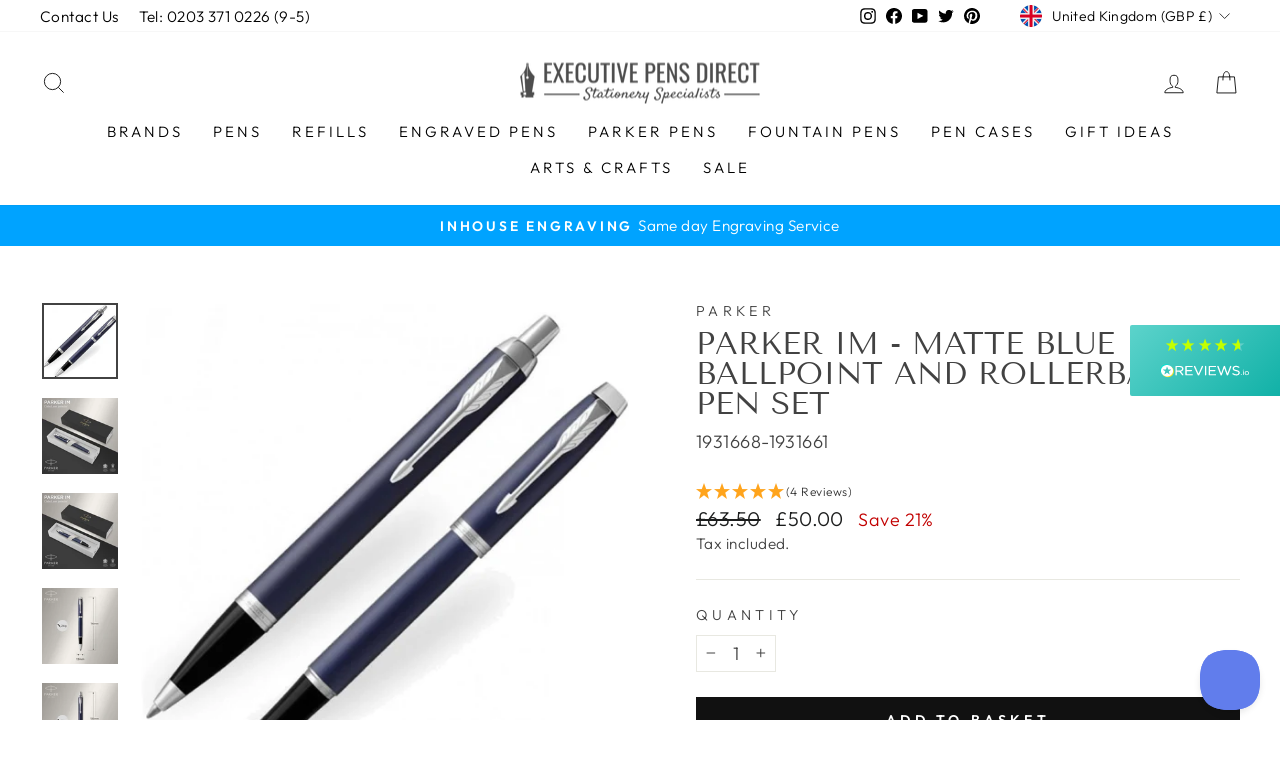

--- FILE ---
content_type: text/html; charset=utf-8
request_url: https://www.executivepensdirect.com/collections/parker-pen-sets/products/parker-im-blue-with-chrome-trim-ballpoint-and-rollerball-pen-set
body_size: 46854
content:
<!doctype html>
<html class="no-js" lang="en" dir="ltr">
<head>
  <!-- Google tag (gtag.js) --> <script async src="https://www.googletagmanager.com/gtag/js?id=AW-997226210"></script> <script> window.dataLayer = window.dataLayer || []; function gtag(){dataLayer.push(arguments);} gtag('js', new Date()); gtag('config', 'AW-997226210'); </script>
<!-- Preorder Panda Pixel start-->
<script async src='https://pre.bossapps.co/js/script?shop=exec-pens.myshopify.com'></script>
<!-- Preorder Panda Pixel ended-->
<meta name="google-site-verification" content="elfnOdkYlNQ-MoMZO1BzgNx05FdvR5oWjpdVNFozVcQ" />
  <meta charset="utf-8">
  <meta http-equiv="X-UA-Compatible" content="IE=edge,chrome=1">
  <meta name="viewport" content="width=device-width,initial-scale=1">
  <meta name="theme-color" content="#111111">
 
<link rel="canonical" href="https://www.executivepensdirect.com/products/parker-im-blue-with-chrome-trim-ballpoint-and-rollerball-pen-set" />
 
  <link rel="preconnect" href="https://cdn.shopify.com">
  <link rel="preconnect" href="https://fonts.shopifycdn.com">
  <link rel="dns-prefetch" href="https://productreviews.shopifycdn.com">
  <link rel="dns-prefetch" href="https://ajax.googleapis.com">
  <link rel="dns-prefetch" href="https://maps.googleapis.com">
  <link rel="dns-prefetch" href="https://maps.gstatic.com"><link rel="shortcut icon" href="//www.executivepensdirect.com/cdn/shop/files/favicon-32x32_32x32.png?v=1649838343" type="image/png" /><title>Parker IM Blue with Chrome Trim Ballpoint and Rollerball Pen Set. Executive Pens
</title>
<meta name="description" content="Best selection of personalised pens. View the choice now and save on luxury pens and related accessories. Cheap personalised pens."><meta property="og:site_name" content="Executive Pens Direct">
  <meta property="og:url" content="https://www.executivepensdirect.com/products/parker-im-blue-with-chrome-trim-ballpoint-and-rollerball-pen-set">
  <meta property="og:title" content="Parker IM - Matte Blue Ballpoint and Rollerball Pen Set">
  <meta property="og:type" content="product">
  <meta property="og:description" content="Best selection of personalised pens. View the choice now and save on luxury pens and related accessories. Cheap personalised pens."><meta property="og:image" content="http://www.executivepensdirect.com/cdn/shop/products/1931668_1931661.jpg?v=1734431670">
    <meta property="og:image:secure_url" content="https://www.executivepensdirect.com/cdn/shop/products/1931668_1931661.jpg?v=1734431670">
    <meta property="og:image:width" content="900">
    <meta property="og:image:height" content="900"><meta name="twitter:site" content="@ExecPensDirect1">
  <meta name="twitter:card" content="summary_large_image">
  <meta name="twitter:title" content="Parker IM - Matte Blue Ballpoint and Rollerball Pen Set">
  <meta name="twitter:description" content="Best selection of personalised pens. View the choice now and save on luxury pens and related accessories. Cheap personalised pens.">
<style data-shopify>@font-face {
  font-family: "Tenor Sans";
  font-weight: 400;
  font-style: normal;
  font-display: swap;
  src: url("//www.executivepensdirect.com/cdn/fonts/tenor_sans/tenorsans_n4.966071a72c28462a9256039d3e3dc5b0cf314f65.woff2") format("woff2"),
       url("//www.executivepensdirect.com/cdn/fonts/tenor_sans/tenorsans_n4.2282841d948f9649ba5c3cad6ea46df268141820.woff") format("woff");
}

  @font-face {
  font-family: Outfit;
  font-weight: 300;
  font-style: normal;
  font-display: swap;
  src: url("//www.executivepensdirect.com/cdn/fonts/outfit/outfit_n3.8c97ae4c4fac7c2ea467a6dc784857f4de7e0e37.woff2") format("woff2"),
       url("//www.executivepensdirect.com/cdn/fonts/outfit/outfit_n3.b50a189ccde91f9bceee88f207c18c09f0b62a7b.woff") format("woff");
}


  @font-face {
  font-family: Outfit;
  font-weight: 600;
  font-style: normal;
  font-display: swap;
  src: url("//www.executivepensdirect.com/cdn/fonts/outfit/outfit_n6.dfcbaa80187851df2e8384061616a8eaa1702fdc.woff2") format("woff2"),
       url("//www.executivepensdirect.com/cdn/fonts/outfit/outfit_n6.88384e9fc3e36038624caccb938f24ea8008a91d.woff") format("woff");
}

  
  
</style><link href="//www.executivepensdirect.com/cdn/shop/t/2/assets/theme.css?v=160049570277355845071764252705" rel="stylesheet" type="text/css" media="all" />
<style data-shopify>:root {
    --typeHeaderPrimary: "Tenor Sans";
    --typeHeaderFallback: sans-serif;
    --typeHeaderSize: 36px;
    --typeHeaderWeight: 400;
    --typeHeaderLineHeight: 1;
    --typeHeaderSpacing: 0.0em;

    --typeBasePrimary:Outfit;
    --typeBaseFallback:sans-serif;
    --typeBaseSize: 18px;
    --typeBaseWeight: 300;
    --typeBaseSpacing: 0.025em;
    --typeBaseLineHeight: 1.4;

    --typeCollectionTitle: 20px;

    --iconWeight: 2px;
    --iconLinecaps: miter;

    
      --buttonRadius: 0px;
    

    --colorGridOverlayOpacity: 0.08;
  }

  .placeholder-content {
    background-image: linear-gradient(100deg, #ffffff 40%, #f7f7f7 63%, #ffffff 79%);
  }</style><script>
    document.documentElement.className = document.documentElement.className.replace('no-js', 'js');

    window.theme = window.theme || {};
    theme.routes = {
      home: "/",
      cart: "/cart.js",
      cartPage: "/cart",
      cartAdd: "/cart/add.js",
      cartChange: "/cart/change.js",
      search: "/search"
    };
    theme.strings = {
      soldOut: "Back In Stock Soon",
      unavailable: "Unavailable",
      inStockLabel: "In stock, ready to ship",
      stockLabel: "Low stock - [count] items left",
      willNotShipUntil: "Ready to ship [date]",
      willBeInStockAfter: "Back in stock [date]",
      waitingForStock: "Inventory on the way",
      savePrice: "Save [saved_amount]",
      cartEmpty: "Your cart is currently empty.",
      cartTermsConfirmation: "You must agree with the terms and conditions of sales to check out",
      searchCollections: "Collections:",
      searchPages: "Pages:",
      searchArticles: "Articles:"
    };
    theme.settings = {
      dynamicVariantsEnable: true,
      cartType: "drawer",
      isCustomerTemplate: false,
      moneyFormat: "£{{amount}}",
      saveType: "percent",
      productImageSize: "natural",
      productImageCover: true,
      predictiveSearch: true,
      predictiveSearchType: "product,article,page,collection",
      quickView: false,
      themeName: 'Impulse',
      themeVersion: "5.5.1"
    };
  </script>

  <script>window.performance && window.performance.mark && window.performance.mark('shopify.content_for_header.start');</script><meta name="google-site-verification" content="VEWSOVdiQo26QBqaszp6N2icxam5jJzCczNhAMHo3Fc">
<meta id="shopify-digital-wallet" name="shopify-digital-wallet" content="/63596986616/digital_wallets/dialog">
<meta name="shopify-checkout-api-token" content="608fc5120a59e4c0c5a13fc92c4bba61">
<meta id="in-context-paypal-metadata" data-shop-id="63596986616" data-venmo-supported="false" data-environment="production" data-locale="en_US" data-paypal-v4="true" data-currency="GBP">
<link rel="alternate" hreflang="x-default" href="https://www.executivepensdirect.com/products/parker-im-blue-with-chrome-trim-ballpoint-and-rollerball-pen-set">
<link rel="alternate" hreflang="en" href="https://www.executivepensdirect.com/products/parker-im-blue-with-chrome-trim-ballpoint-and-rollerball-pen-set">
<link rel="alternate" hreflang="en-US" href="https://www.executivepensdirect.com/en-us/products/parker-im-blue-with-chrome-trim-ballpoint-and-rollerball-pen-set">
<link rel="alternate" type="application/json+oembed" href="https://www.executivepensdirect.com/products/parker-im-blue-with-chrome-trim-ballpoint-and-rollerball-pen-set.oembed">
<script async="async" src="/checkouts/internal/preloads.js?locale=en-GB"></script>
<link rel="preconnect" href="https://shop.app" crossorigin="anonymous">
<script async="async" src="https://shop.app/checkouts/internal/preloads.js?locale=en-GB&shop_id=63596986616" crossorigin="anonymous"></script>
<script id="apple-pay-shop-capabilities" type="application/json">{"shopId":63596986616,"countryCode":"GB","currencyCode":"GBP","merchantCapabilities":["supports3DS"],"merchantId":"gid:\/\/shopify\/Shop\/63596986616","merchantName":"Executive Pens Direct","requiredBillingContactFields":["postalAddress","email","phone"],"requiredShippingContactFields":["postalAddress","email","phone"],"shippingType":"shipping","supportedNetworks":["visa","maestro","masterCard","amex"],"total":{"type":"pending","label":"Executive Pens Direct","amount":"1.00"},"shopifyPaymentsEnabled":true,"supportsSubscriptions":true}</script>
<script id="shopify-features" type="application/json">{"accessToken":"608fc5120a59e4c0c5a13fc92c4bba61","betas":["rich-media-storefront-analytics"],"domain":"www.executivepensdirect.com","predictiveSearch":true,"shopId":63596986616,"locale":"en"}</script>
<script>var Shopify = Shopify || {};
Shopify.shop = "exec-pens.myshopify.com";
Shopify.locale = "en";
Shopify.currency = {"active":"GBP","rate":"1.0"};
Shopify.country = "GB";
Shopify.theme = {"name":"Impulse Live","id":131643998456,"schema_name":"Impulse","schema_version":"5.5.1","theme_store_id":857,"role":"main"};
Shopify.theme.handle = "null";
Shopify.theme.style = {"id":null,"handle":null};
Shopify.cdnHost = "www.executivepensdirect.com/cdn";
Shopify.routes = Shopify.routes || {};
Shopify.routes.root = "/";</script>
<script type="module">!function(o){(o.Shopify=o.Shopify||{}).modules=!0}(window);</script>
<script>!function(o){function n(){var o=[];function n(){o.push(Array.prototype.slice.apply(arguments))}return n.q=o,n}var t=o.Shopify=o.Shopify||{};t.loadFeatures=n(),t.autoloadFeatures=n()}(window);</script>
<script>
  window.ShopifyPay = window.ShopifyPay || {};
  window.ShopifyPay.apiHost = "shop.app\/pay";
  window.ShopifyPay.redirectState = null;
</script>
<script id="shop-js-analytics" type="application/json">{"pageType":"product"}</script>
<script defer="defer" async type="module" src="//www.executivepensdirect.com/cdn/shopifycloud/shop-js/modules/v2/client.init-shop-cart-sync_C5BV16lS.en.esm.js"></script>
<script defer="defer" async type="module" src="//www.executivepensdirect.com/cdn/shopifycloud/shop-js/modules/v2/chunk.common_CygWptCX.esm.js"></script>
<script type="module">
  await import("//www.executivepensdirect.com/cdn/shopifycloud/shop-js/modules/v2/client.init-shop-cart-sync_C5BV16lS.en.esm.js");
await import("//www.executivepensdirect.com/cdn/shopifycloud/shop-js/modules/v2/chunk.common_CygWptCX.esm.js");

  window.Shopify.SignInWithShop?.initShopCartSync?.({"fedCMEnabled":true,"windoidEnabled":true});

</script>
<script>
  window.Shopify = window.Shopify || {};
  if (!window.Shopify.featureAssets) window.Shopify.featureAssets = {};
  window.Shopify.featureAssets['shop-js'] = {"shop-cart-sync":["modules/v2/client.shop-cart-sync_ZFArdW7E.en.esm.js","modules/v2/chunk.common_CygWptCX.esm.js"],"init-fed-cm":["modules/v2/client.init-fed-cm_CmiC4vf6.en.esm.js","modules/v2/chunk.common_CygWptCX.esm.js"],"shop-button":["modules/v2/client.shop-button_tlx5R9nI.en.esm.js","modules/v2/chunk.common_CygWptCX.esm.js"],"shop-cash-offers":["modules/v2/client.shop-cash-offers_DOA2yAJr.en.esm.js","modules/v2/chunk.common_CygWptCX.esm.js","modules/v2/chunk.modal_D71HUcav.esm.js"],"init-windoid":["modules/v2/client.init-windoid_sURxWdc1.en.esm.js","modules/v2/chunk.common_CygWptCX.esm.js"],"shop-toast-manager":["modules/v2/client.shop-toast-manager_ClPi3nE9.en.esm.js","modules/v2/chunk.common_CygWptCX.esm.js"],"init-shop-email-lookup-coordinator":["modules/v2/client.init-shop-email-lookup-coordinator_B8hsDcYM.en.esm.js","modules/v2/chunk.common_CygWptCX.esm.js"],"init-shop-cart-sync":["modules/v2/client.init-shop-cart-sync_C5BV16lS.en.esm.js","modules/v2/chunk.common_CygWptCX.esm.js"],"avatar":["modules/v2/client.avatar_BTnouDA3.en.esm.js"],"pay-button":["modules/v2/client.pay-button_FdsNuTd3.en.esm.js","modules/v2/chunk.common_CygWptCX.esm.js"],"init-customer-accounts":["modules/v2/client.init-customer-accounts_DxDtT_ad.en.esm.js","modules/v2/client.shop-login-button_C5VAVYt1.en.esm.js","modules/v2/chunk.common_CygWptCX.esm.js","modules/v2/chunk.modal_D71HUcav.esm.js"],"init-shop-for-new-customer-accounts":["modules/v2/client.init-shop-for-new-customer-accounts_ChsxoAhi.en.esm.js","modules/v2/client.shop-login-button_C5VAVYt1.en.esm.js","modules/v2/chunk.common_CygWptCX.esm.js","modules/v2/chunk.modal_D71HUcav.esm.js"],"shop-login-button":["modules/v2/client.shop-login-button_C5VAVYt1.en.esm.js","modules/v2/chunk.common_CygWptCX.esm.js","modules/v2/chunk.modal_D71HUcav.esm.js"],"init-customer-accounts-sign-up":["modules/v2/client.init-customer-accounts-sign-up_CPSyQ0Tj.en.esm.js","modules/v2/client.shop-login-button_C5VAVYt1.en.esm.js","modules/v2/chunk.common_CygWptCX.esm.js","modules/v2/chunk.modal_D71HUcav.esm.js"],"shop-follow-button":["modules/v2/client.shop-follow-button_Cva4Ekp9.en.esm.js","modules/v2/chunk.common_CygWptCX.esm.js","modules/v2/chunk.modal_D71HUcav.esm.js"],"checkout-modal":["modules/v2/client.checkout-modal_BPM8l0SH.en.esm.js","modules/v2/chunk.common_CygWptCX.esm.js","modules/v2/chunk.modal_D71HUcav.esm.js"],"lead-capture":["modules/v2/client.lead-capture_Bi8yE_yS.en.esm.js","modules/v2/chunk.common_CygWptCX.esm.js","modules/v2/chunk.modal_D71HUcav.esm.js"],"shop-login":["modules/v2/client.shop-login_D6lNrXab.en.esm.js","modules/v2/chunk.common_CygWptCX.esm.js","modules/v2/chunk.modal_D71HUcav.esm.js"],"payment-terms":["modules/v2/client.payment-terms_CZxnsJam.en.esm.js","modules/v2/chunk.common_CygWptCX.esm.js","modules/v2/chunk.modal_D71HUcav.esm.js"]};
</script>
<script>(function() {
  var isLoaded = false;
  function asyncLoad() {
    if (isLoaded) return;
    isLoaded = true;
    var urls = ["https:\/\/gdprcdn.b-cdn.net\/js\/gdpr_cookie_consent.min.js?shop=exec-pens.myshopify.com","https:\/\/chimpstatic.com\/mcjs-connected\/js\/users\/f0df08cae115f798ac8210c5c\/bb1b52be26c4fea89f090493e.js?shop=exec-pens.myshopify.com"];
    for (var i = 0; i < urls.length; i++) {
      var s = document.createElement('script');
      s.type = 'text/javascript';
      s.async = true;
      s.src = urls[i];
      var x = document.getElementsByTagName('script')[0];
      x.parentNode.insertBefore(s, x);
    }
  };
  if(window.attachEvent) {
    window.attachEvent('onload', asyncLoad);
  } else {
    window.addEventListener('load', asyncLoad, false);
  }
})();</script>
<script id="__st">var __st={"a":63596986616,"offset":0,"reqid":"41bc8132-1005-4eb6-86a4-690a857f76a3-1768646562","pageurl":"www.executivepensdirect.com\/collections\/parker-pen-sets\/products\/parker-im-blue-with-chrome-trim-ballpoint-and-rollerball-pen-set","u":"82fe7694d9e7","p":"product","rtyp":"product","rid":7643931443448};</script>
<script>window.ShopifyPaypalV4VisibilityTracking = true;</script>
<script id="captcha-bootstrap">!function(){'use strict';const t='contact',e='account',n='new_comment',o=[[t,t],['blogs',n],['comments',n],[t,'customer']],c=[[e,'customer_login'],[e,'guest_login'],[e,'recover_customer_password'],[e,'create_customer']],r=t=>t.map((([t,e])=>`form[action*='/${t}']:not([data-nocaptcha='true']) input[name='form_type'][value='${e}']`)).join(','),a=t=>()=>t?[...document.querySelectorAll(t)].map((t=>t.form)):[];function s(){const t=[...o],e=r(t);return a(e)}const i='password',u='form_key',d=['recaptcha-v3-token','g-recaptcha-response','h-captcha-response',i],f=()=>{try{return window.sessionStorage}catch{return}},m='__shopify_v',_=t=>t.elements[u];function p(t,e,n=!1){try{const o=window.sessionStorage,c=JSON.parse(o.getItem(e)),{data:r}=function(t){const{data:e,action:n}=t;return t[m]||n?{data:e,action:n}:{data:t,action:n}}(c);for(const[e,n]of Object.entries(r))t.elements[e]&&(t.elements[e].value=n);n&&o.removeItem(e)}catch(o){console.error('form repopulation failed',{error:o})}}const l='form_type',E='cptcha';function T(t){t.dataset[E]=!0}const w=window,h=w.document,L='Shopify',v='ce_forms',y='captcha';let A=!1;((t,e)=>{const n=(g='f06e6c50-85a8-45c8-87d0-21a2b65856fe',I='https://cdn.shopify.com/shopifycloud/storefront-forms-hcaptcha/ce_storefront_forms_captcha_hcaptcha.v1.5.2.iife.js',D={infoText:'Protected by hCaptcha',privacyText:'Privacy',termsText:'Terms'},(t,e,n)=>{const o=w[L][v],c=o.bindForm;if(c)return c(t,g,e,D).then(n);var r;o.q.push([[t,g,e,D],n]),r=I,A||(h.body.append(Object.assign(h.createElement('script'),{id:'captcha-provider',async:!0,src:r})),A=!0)});var g,I,D;w[L]=w[L]||{},w[L][v]=w[L][v]||{},w[L][v].q=[],w[L][y]=w[L][y]||{},w[L][y].protect=function(t,e){n(t,void 0,e),T(t)},Object.freeze(w[L][y]),function(t,e,n,w,h,L){const[v,y,A,g]=function(t,e,n){const i=e?o:[],u=t?c:[],d=[...i,...u],f=r(d),m=r(i),_=r(d.filter((([t,e])=>n.includes(e))));return[a(f),a(m),a(_),s()]}(w,h,L),I=t=>{const e=t.target;return e instanceof HTMLFormElement?e:e&&e.form},D=t=>v().includes(t);t.addEventListener('submit',(t=>{const e=I(t);if(!e)return;const n=D(e)&&!e.dataset.hcaptchaBound&&!e.dataset.recaptchaBound,o=_(e),c=g().includes(e)&&(!o||!o.value);(n||c)&&t.preventDefault(),c&&!n&&(function(t){try{if(!f())return;!function(t){const e=f();if(!e)return;const n=_(t);if(!n)return;const o=n.value;o&&e.removeItem(o)}(t);const e=Array.from(Array(32),(()=>Math.random().toString(36)[2])).join('');!function(t,e){_(t)||t.append(Object.assign(document.createElement('input'),{type:'hidden',name:u})),t.elements[u].value=e}(t,e),function(t,e){const n=f();if(!n)return;const o=[...t.querySelectorAll(`input[type='${i}']`)].map((({name:t})=>t)),c=[...d,...o],r={};for(const[a,s]of new FormData(t).entries())c.includes(a)||(r[a]=s);n.setItem(e,JSON.stringify({[m]:1,action:t.action,data:r}))}(t,e)}catch(e){console.error('failed to persist form',e)}}(e),e.submit())}));const S=(t,e)=>{t&&!t.dataset[E]&&(n(t,e.some((e=>e===t))),T(t))};for(const o of['focusin','change'])t.addEventListener(o,(t=>{const e=I(t);D(e)&&S(e,y())}));const B=e.get('form_key'),M=e.get(l),P=B&&M;t.addEventListener('DOMContentLoaded',(()=>{const t=y();if(P)for(const e of t)e.elements[l].value===M&&p(e,B);[...new Set([...A(),...v().filter((t=>'true'===t.dataset.shopifyCaptcha))])].forEach((e=>S(e,t)))}))}(h,new URLSearchParams(w.location.search),n,t,e,['guest_login'])})(!0,!0)}();</script>
<script integrity="sha256-4kQ18oKyAcykRKYeNunJcIwy7WH5gtpwJnB7kiuLZ1E=" data-source-attribution="shopify.loadfeatures" defer="defer" src="//www.executivepensdirect.com/cdn/shopifycloud/storefront/assets/storefront/load_feature-a0a9edcb.js" crossorigin="anonymous"></script>
<script crossorigin="anonymous" defer="defer" src="//www.executivepensdirect.com/cdn/shopifycloud/storefront/assets/shopify_pay/storefront-65b4c6d7.js?v=20250812"></script>
<script data-source-attribution="shopify.dynamic_checkout.dynamic.init">var Shopify=Shopify||{};Shopify.PaymentButton=Shopify.PaymentButton||{isStorefrontPortableWallets:!0,init:function(){window.Shopify.PaymentButton.init=function(){};var t=document.createElement("script");t.src="https://www.executivepensdirect.com/cdn/shopifycloud/portable-wallets/latest/portable-wallets.en.js",t.type="module",document.head.appendChild(t)}};
</script>
<script data-source-attribution="shopify.dynamic_checkout.buyer_consent">
  function portableWalletsHideBuyerConsent(e){var t=document.getElementById("shopify-buyer-consent"),n=document.getElementById("shopify-subscription-policy-button");t&&n&&(t.classList.add("hidden"),t.setAttribute("aria-hidden","true"),n.removeEventListener("click",e))}function portableWalletsShowBuyerConsent(e){var t=document.getElementById("shopify-buyer-consent"),n=document.getElementById("shopify-subscription-policy-button");t&&n&&(t.classList.remove("hidden"),t.removeAttribute("aria-hidden"),n.addEventListener("click",e))}window.Shopify?.PaymentButton&&(window.Shopify.PaymentButton.hideBuyerConsent=portableWalletsHideBuyerConsent,window.Shopify.PaymentButton.showBuyerConsent=portableWalletsShowBuyerConsent);
</script>
<script data-source-attribution="shopify.dynamic_checkout.cart.bootstrap">document.addEventListener("DOMContentLoaded",(function(){function t(){return document.querySelector("shopify-accelerated-checkout-cart, shopify-accelerated-checkout")}if(t())Shopify.PaymentButton.init();else{new MutationObserver((function(e,n){t()&&(Shopify.PaymentButton.init(),n.disconnect())})).observe(document.body,{childList:!0,subtree:!0})}}));
</script>
<link id="shopify-accelerated-checkout-styles" rel="stylesheet" media="screen" href="https://www.executivepensdirect.com/cdn/shopifycloud/portable-wallets/latest/accelerated-checkout-backwards-compat.css" crossorigin="anonymous">
<style id="shopify-accelerated-checkout-cart">
        #shopify-buyer-consent {
  margin-top: 1em;
  display: inline-block;
  width: 100%;
}

#shopify-buyer-consent.hidden {
  display: none;
}

#shopify-subscription-policy-button {
  background: none;
  border: none;
  padding: 0;
  text-decoration: underline;
  font-size: inherit;
  cursor: pointer;
}

#shopify-subscription-policy-button::before {
  box-shadow: none;
}

      </style>

<script>window.performance && window.performance.mark && window.performance.mark('shopify.content_for_header.end');</script>
<script src="//www.executivepensdirect.com/cdn/shop/t/2/assets/vendor-scripts-v11.js" defer="defer"></script><link rel="stylesheet" href="//www.executivepensdirect.com/cdn/shop/t/2/assets/country-flags.css"><script src="//www.executivepensdirect.com/cdn/shop/t/2/assets/theme.js?v=46958079265249444391661546694" defer="defer"></script><!-- BEGIN app block: shopify://apps/zepto-product-personalizer/blocks/product_personalizer_main/7411210d-7b32-4c09-9455-e129e3be4729 --><!-- BEGIN app snippet: product-personalizer -->



  
 
 


<style>.pplr_add_to_cart{display:none !important;}</style><div id="pplr-7643931443448" data-id="7643931443448" class="product-personalizer" data-handle="parker-im-blue-with-chrome-trim-ballpoint-and-rollerball-pen-set"></div>
  
<script type='text/javascript'>
  window.pplr_variant_product = [];
  
  
  
  
  window.pplr_inv_product = [7643779793144,7643941241080,7643941404920];
   
  if (typeof product_personalizer == 'undefined') {
  var product_personalizer = {"cstmfy_req":"1"};
  }
  if (typeof pplr_product == 'undefined') {
    var pplr_product = {"id":7643931443448,"title":"Parker IM - Matte Blue Ballpoint and Rollerball Pen Set","handle":"parker-im-blue-with-chrome-trim-ballpoint-and-rollerball-pen-set","description":"\u003cp\u003e\u003cspan style=\"color: #000000;\"\u003eA real trendsetter and a modern reinterpretation of the classic Parker style comes in the form of this Parker IM Blue with Chrome Trim Ballpoint and Rollerball Pen Set. A perfect marriage of function and form where contemporary styling's meet practical design, this two pen set is great for everyday use and would make a beautiful gift for a loved one.\u003c\/span\u003e\u003c\/p\u003e\n\u003cul\u003e\n\u003cli\u003e\u003cspan style=\"color: #000000;\"\u003e1 x Parker IM Blue Ballpoint Pen\u003c\/span\u003e\u003c\/li\u003e\n\u003cli\u003e\u003cspan style=\"color: #000000;\"\u003e1 x Parker IM Blue Rollerball Pen\u003c\/span\u003e\u003c\/li\u003e\n\u003cli\u003e\u003cspan style=\"color: #000000;\"\u003eAttractive matt blue lacquered finish\u003c\/span\u003e\u003c\/li\u003e\n\u003cli\u003e\u003cspan style=\"color: #000000;\"\u003eBright chrome trims\u003c\/span\u003e\u003c\/li\u003e\n\u003cli\u003e\u003cspan style=\"color: #000000;\"\u003eIconic Parker arrow pocket clip\u003c\/span\u003e\u003c\/li\u003e\n\u003cli\u003e\u003cspan style=\"color: #000000;\"\u003eBallpoint features Quinkflow ink technology for smoother, cleaner lines\u003c\/span\u003e\u003c\/li\u003e\n\u003cli\u003e\u003cspan style=\"color: #000000;\"\u003eRollerball features freeflow ink technology for consistent fluid lines\u003c\/span\u003e\u003c\/li\u003e\n\u003cli\u003e\u003cspan style=\"color: #000000;\"\u003eComplete with luxury Parker gift box\u003c\/span\u003e\u003c\/li\u003e\n\u003cli\u003e\u003cspan style=\"color: #000000;\"\u003eRollerball pen comes with black ink\u003c\/span\u003e\u003c\/li\u003e\n\u003cli\u003e\u003cspan style=\"color: #000000;\"\u003eBallpoint pen comes with \u003cspan color=\"#0000FF\"\u003eblue ink.\u003c\/span\u003e \u003c\/span\u003e\u003c\/li\u003e\n\u003c\/ul\u003e","published_at":"2022-03-31T12:30:24+01:00","created_at":"2022-03-31T12:30:24+01:00","vendor":"Parker","type":"Pen Sets","tags":["Category_Gift Sets","Category_Parker IM","Category_Parker Pen Sets","Category_Parker Pens","Category_Pen Sets","HideCategory_Non-Engraved Gift Wrap Pens With Plate","parker-im","parker-pen-sets","Store_default"],"price":5000,"price_min":5000,"price_max":5000,"available":true,"price_varies":false,"compare_at_price":6350,"compare_at_price_min":6350,"compare_at_price_max":6350,"compare_at_price_varies":false,"variants":[{"id":42645971173624,"title":"Default Title","option1":"Default Title","option2":null,"option3":null,"sku":"1931668-1931661","requires_shipping":true,"taxable":true,"featured_image":null,"available":true,"name":"Parker IM - Matte Blue Ballpoint and Rollerball Pen Set","public_title":null,"options":["Default Title"],"price":5000,"weight":100,"compare_at_price":6350,"inventory_management":"shopify","barcode":null,"requires_selling_plan":false,"selling_plan_allocations":[]}],"images":["\/\/www.executivepensdirect.com\/cdn\/shop\/products\/1931668_1931661.jpg?v=1734431670","\/\/www.executivepensdirect.com\/cdn\/shop\/products\/1931661-1_02e1ee66-acf4-47bb-b31d-1c502db12d75.jpg?v=1734431670","\/\/www.executivepensdirect.com\/cdn\/shop\/products\/1931668-1_adfd78ee-1b6d-494c-a14d-51024450b144.jpg?v=1734431671","\/\/www.executivepensdirect.com\/cdn\/shop\/products\/1931661-2_e5acdeb6-4e14-4835-81d8-d968c4ee1c0a.jpg?v=1734431671","\/\/www.executivepensdirect.com\/cdn\/shop\/products\/1931668-2_796fd72d-5b7d-4cde-af99-c4992ff37486.jpg?v=1734431671","\/\/www.executivepensdirect.com\/cdn\/shop\/products\/1931661-3_71ae1d57-843d-42d8-a718-41958c98c96c.jpg?v=1734431671","\/\/www.executivepensdirect.com\/cdn\/shop\/products\/1931668-3_f1a31093-1ae7-48f6-bedf-252a04b103cb.jpg?v=1734431671","\/\/www.executivepensdirect.com\/cdn\/shop\/products\/1931661-4_39bc103a-6a38-494a-bc67-afff0de5de84.jpg?v=1734431671","\/\/www.executivepensdirect.com\/cdn\/shop\/products\/1931668-1931661withbox.png?v=1734431671","\/\/www.executivepensdirect.com\/cdn\/shop\/products\/1931668-1931661_webp.png?v=1734431671","\/\/www.executivepensdirect.com\/cdn\/shop\/products\/1931661_79f058ca-d755-4e2c-a713-10eb6e9ec469.jpg?v=1734431671","\/\/www.executivepensdirect.com\/cdn\/shop\/products\/1931668-5.jpg?v=1734431671"],"featured_image":"\/\/www.executivepensdirect.com\/cdn\/shop\/products\/1931668_1931661.jpg?v=1734431670","options":["Title"],"media":[{"alt":null,"id":29612627951864,"position":1,"preview_image":{"aspect_ratio":1.0,"height":900,"width":900,"src":"\/\/www.executivepensdirect.com\/cdn\/shop\/products\/1931668_1931661.jpg?v=1734431670"},"aspect_ratio":1.0,"height":900,"media_type":"image","src":"\/\/www.executivepensdirect.com\/cdn\/shop\/products\/1931668_1931661.jpg?v=1734431670","width":900},{"alt":null,"id":30327049486584,"position":2,"preview_image":{"aspect_ratio":1.0,"height":600,"width":600,"src":"\/\/www.executivepensdirect.com\/cdn\/shop\/products\/1931661-1_02e1ee66-acf4-47bb-b31d-1c502db12d75.jpg?v=1734431670"},"aspect_ratio":1.0,"height":600,"media_type":"image","src":"\/\/www.executivepensdirect.com\/cdn\/shop\/products\/1931661-1_02e1ee66-acf4-47bb-b31d-1c502db12d75.jpg?v=1734431670","width":600},{"alt":null,"id":30327061610744,"position":3,"preview_image":{"aspect_ratio":1.0,"height":600,"width":600,"src":"\/\/www.executivepensdirect.com\/cdn\/shop\/products\/1931668-1_adfd78ee-1b6d-494c-a14d-51024450b144.jpg?v=1734431671"},"aspect_ratio":1.0,"height":600,"media_type":"image","src":"\/\/www.executivepensdirect.com\/cdn\/shop\/products\/1931668-1_adfd78ee-1b6d-494c-a14d-51024450b144.jpg?v=1734431671","width":600},{"alt":null,"id":30327050273016,"position":4,"preview_image":{"aspect_ratio":1.0,"height":600,"width":600,"src":"\/\/www.executivepensdirect.com\/cdn\/shop\/products\/1931661-2_e5acdeb6-4e14-4835-81d8-d968c4ee1c0a.jpg?v=1734431671"},"aspect_ratio":1.0,"height":600,"media_type":"image","src":"\/\/www.executivepensdirect.com\/cdn\/shop\/products\/1931661-2_e5acdeb6-4e14-4835-81d8-d968c4ee1c0a.jpg?v=1734431671","width":600},{"alt":null,"id":30327060726008,"position":5,"preview_image":{"aspect_ratio":1.0,"height":600,"width":600,"src":"\/\/www.executivepensdirect.com\/cdn\/shop\/products\/1931668-2_796fd72d-5b7d-4cde-af99-c4992ff37486.jpg?v=1734431671"},"aspect_ratio":1.0,"height":600,"media_type":"image","src":"\/\/www.executivepensdirect.com\/cdn\/shop\/products\/1931668-2_796fd72d-5b7d-4cde-af99-c4992ff37486.jpg?v=1734431671","width":600},{"alt":null,"id":30327051059448,"position":6,"preview_image":{"aspect_ratio":1.0,"height":600,"width":600,"src":"\/\/www.executivepensdirect.com\/cdn\/shop\/products\/1931661-3_71ae1d57-843d-42d8-a718-41958c98c96c.jpg?v=1734431671"},"aspect_ratio":1.0,"height":600,"media_type":"image","src":"\/\/www.executivepensdirect.com\/cdn\/shop\/products\/1931661-3_71ae1d57-843d-42d8-a718-41958c98c96c.jpg?v=1734431671","width":600},{"alt":null,"id":30327062298872,"position":7,"preview_image":{"aspect_ratio":1.0,"height":600,"width":600,"src":"\/\/www.executivepensdirect.com\/cdn\/shop\/products\/1931668-3_f1a31093-1ae7-48f6-bedf-252a04b103cb.jpg?v=1734431671"},"aspect_ratio":1.0,"height":600,"media_type":"image","src":"\/\/www.executivepensdirect.com\/cdn\/shop\/products\/1931668-3_f1a31093-1ae7-48f6-bedf-252a04b103cb.jpg?v=1734431671","width":600},{"alt":null,"id":30327052108024,"position":8,"preview_image":{"aspect_ratio":1.0,"height":600,"width":600,"src":"\/\/www.executivepensdirect.com\/cdn\/shop\/products\/1931661-4_39bc103a-6a38-494a-bc67-afff0de5de84.jpg?v=1734431671"},"aspect_ratio":1.0,"height":600,"media_type":"image","src":"\/\/www.executivepensdirect.com\/cdn\/shop\/products\/1931661-4_39bc103a-6a38-494a-bc67-afff0de5de84.jpg?v=1734431671","width":600},{"alt":null,"id":29877792276728,"position":9,"preview_image":{"aspect_ratio":1.0,"height":900,"width":900,"src":"\/\/www.executivepensdirect.com\/cdn\/shop\/products\/1931668-1931661withbox.png?v=1734431671"},"aspect_ratio":1.0,"height":900,"media_type":"image","src":"\/\/www.executivepensdirect.com\/cdn\/shop\/products\/1931668-1931661withbox.png?v=1734431671","width":900},{"alt":null,"id":29877796536568,"position":10,"preview_image":{"aspect_ratio":1.0,"height":900,"width":900,"src":"\/\/www.executivepensdirect.com\/cdn\/shop\/products\/1931668-1931661_webp.png?v=1734431671"},"aspect_ratio":1.0,"height":900,"media_type":"image","src":"\/\/www.executivepensdirect.com\/cdn\/shop\/products\/1931668-1931661_webp.png?v=1734431671","width":900},{"alt":null,"id":30327052468472,"position":11,"preview_image":{"aspect_ratio":1.0,"height":600,"width":600,"src":"\/\/www.executivepensdirect.com\/cdn\/shop\/products\/1931661_79f058ca-d755-4e2c-a713-10eb6e9ec469.jpg?v=1734431671"},"aspect_ratio":1.0,"height":600,"media_type":"image","src":"\/\/www.executivepensdirect.com\/cdn\/shop\/products\/1931661_79f058ca-d755-4e2c-a713-10eb6e9ec469.jpg?v=1734431671","width":600},{"alt":null,"id":30327064232184,"position":12,"preview_image":{"aspect_ratio":1.0,"height":600,"width":600,"src":"\/\/www.executivepensdirect.com\/cdn\/shop\/products\/1931668-5.jpg?v=1734431671"},"aspect_ratio":1.0,"height":600,"media_type":"image","src":"\/\/www.executivepensdirect.com\/cdn\/shop\/products\/1931668-5.jpg?v=1734431671","width":600}],"requires_selling_plan":false,"selling_plan_groups":[],"content":"\u003cp\u003e\u003cspan style=\"color: #000000;\"\u003eA real trendsetter and a modern reinterpretation of the classic Parker style comes in the form of this Parker IM Blue with Chrome Trim Ballpoint and Rollerball Pen Set. A perfect marriage of function and form where contemporary styling's meet practical design, this two pen set is great for everyday use and would make a beautiful gift for a loved one.\u003c\/span\u003e\u003c\/p\u003e\n\u003cul\u003e\n\u003cli\u003e\u003cspan style=\"color: #000000;\"\u003e1 x Parker IM Blue Ballpoint Pen\u003c\/span\u003e\u003c\/li\u003e\n\u003cli\u003e\u003cspan style=\"color: #000000;\"\u003e1 x Parker IM Blue Rollerball Pen\u003c\/span\u003e\u003c\/li\u003e\n\u003cli\u003e\u003cspan style=\"color: #000000;\"\u003eAttractive matt blue lacquered finish\u003c\/span\u003e\u003c\/li\u003e\n\u003cli\u003e\u003cspan style=\"color: #000000;\"\u003eBright chrome trims\u003c\/span\u003e\u003c\/li\u003e\n\u003cli\u003e\u003cspan style=\"color: #000000;\"\u003eIconic Parker arrow pocket clip\u003c\/span\u003e\u003c\/li\u003e\n\u003cli\u003e\u003cspan style=\"color: #000000;\"\u003eBallpoint features Quinkflow ink technology for smoother, cleaner lines\u003c\/span\u003e\u003c\/li\u003e\n\u003cli\u003e\u003cspan style=\"color: #000000;\"\u003eRollerball features freeflow ink technology for consistent fluid lines\u003c\/span\u003e\u003c\/li\u003e\n\u003cli\u003e\u003cspan style=\"color: #000000;\"\u003eComplete with luxury Parker gift box\u003c\/span\u003e\u003c\/li\u003e\n\u003cli\u003e\u003cspan style=\"color: #000000;\"\u003eRollerball pen comes with black ink\u003c\/span\u003e\u003c\/li\u003e\n\u003cli\u003e\u003cspan style=\"color: #000000;\"\u003eBallpoint pen comes with \u003cspan color=\"#0000FF\"\u003eblue ink.\u003c\/span\u003e \u003c\/span\u003e\u003c\/li\u003e\n\u003c\/ul\u003e"};
  }
  if (typeof pplr_shop_currency == 'undefined') {
  var pplr_shop_currency = "GBP";
  }
  if (typeof pplr_enabled_currencies_size == 'undefined') {
    var pplr_enabled_currencies_size = 3;
  }
  if (typeof pplr_money_formate == 'undefined') {
  var pplr_money_formate = "£{{amount}}";
  }
  if (typeof pplr_script_loaded == "undefined") {
    var pplr_script_loaded = true;
    var loadScript_p = function(url, callback) {
    var script = document.createElement("script")
    script.type = "text/javascript";
    script.setAttribute("defer", "defer");
    if (script.readyState) {
      script.onreadystatechange = function() {
        if (script.readyState == "loaded" ||
            script.readyState == "complete") {
          script.onreadystatechange = null;
          callback();
        }
      };
    } else {
      script.onload = function() {
        callback();
      };
    }
    script.src = url;
    document.getElementsByTagName("head")[0].appendChild(script);
  };
  if(product_personalizer['cstmfy_req']>0){
      loadScript_p('//cdn-zeptoapps.com/product-personalizer/canvas-script.php?shop=exec-pens.myshopify.com&prid=7643931443448&kkr=tomato', function() {})
    }
  }
</script>

<!-- END app snippet -->
<!-- BEGIN app snippet: zepto_common --><script>
var pplr_cart = {"note":null,"attributes":{},"original_total_price":0,"total_price":0,"total_discount":0,"total_weight":0.0,"item_count":0,"items":[],"requires_shipping":false,"currency":"GBP","items_subtotal_price":0,"cart_level_discount_applications":[],"checkout_charge_amount":0};
var pplr_shop_currency = "GBP";
var pplr_enabled_currencies_size = 3;
var pplr_money_formate = "£{{amount}}";
var pplr_manual_theme_selector=["CartCount span","tr:has([name*=updates])","tr img:first",".cart__item-title",".cart__item--price",".cart__price",".pplr_item_remove",".ajaxcart__qty , .PageContent , #CartContainer , .cart-summary-item__quantity , .mini-cart-items , .cart__cell--quantity , #mainContent , .cart-drawer__content , .cart__table tbody",".header__cart-price-bubble span[data-cart-price-bubble] , .cart-drawer__subtotal-value , .cart-drawer__subtotal-number , .ajaxcart__subtotal .grid .grid__item.one-third.text-right , .ajaxcart__subtotal , .cart__footer__value[data-cart-final] , .text-right.price.price--amount .price ,  .cart__item-sub div[data-subtotal] , .cart-cost .money , .cart__subtotal .money , .amount .theme-money , .cart_tot_price .transcy-money , .cart__total__money , .cart-subtotal__price , .cart__subtotal , .cart__subtotal-price .wcp-original-cart-total , #CartCost","form[action*=cart] [name=checkout]","Click To View Image","0","Discount Code {{ code }} is invalid","Discount code","Apply",".SomeClass","Subtotal","Shipping","EST. TOTAL"];
</script>
<script defer src="//cdn-zeptoapps.com/product-personalizer/pplr_common.js?v=17" ></script><!-- END app snippet -->

<!-- END app block --><!-- BEGIN app block: shopify://apps/epa-easy-product-addons/blocks/speedup_link/0099190e-a0cb-49e7-8d26-026c9d26f337 --><!-- BEGIN app snippet: sg_product -->

<script>
  window["sg_addon_master_id"]="7643931443448";
  window["sgAddonCollectionMetaAddons"]=  "" 
  
      var isSgAddonRequest = {"addons":[{"handle":"single-parker-medium-quink-rollerball-pen-refill-black","priority":1,"text_field":0},{"handle":"single-parker-medium-quink-rollerball-pen-refill-blue","priority":2,"text_field":0},{"handle":"single-parker-medium-quinkflow-ballpoint-pen-refill-blue","priority":3,"text_field":0},{"handle":"single-parker-medium-quinkflow-ballpoint-pen-refill-black","priority":4,"text_field":0},{"handle":"lamy-a32-leather-2-pen-case","priority":5,"text_field":0},{"handle":"amalfi-small-refillable-journal-in-assorted-colours","priority":6,"text_field":0}],"mt_addon_hash":"0GdoV4jZcX"};
      var sgAddon_master_json = {"id":7643931443448,"title":"Parker IM - Matte Blue Ballpoint and Rollerball Pen Set","handle":"parker-im-blue-with-chrome-trim-ballpoint-and-rollerball-pen-set","description":"\u003cp\u003e\u003cspan style=\"color: #000000;\"\u003eA real trendsetter and a modern reinterpretation of the classic Parker style comes in the form of this Parker IM Blue with Chrome Trim Ballpoint and Rollerball Pen Set. A perfect marriage of function and form where contemporary styling's meet practical design, this two pen set is great for everyday use and would make a beautiful gift for a loved one.\u003c\/span\u003e\u003c\/p\u003e\n\u003cul\u003e\n\u003cli\u003e\u003cspan style=\"color: #000000;\"\u003e1 x Parker IM Blue Ballpoint Pen\u003c\/span\u003e\u003c\/li\u003e\n\u003cli\u003e\u003cspan style=\"color: #000000;\"\u003e1 x Parker IM Blue Rollerball Pen\u003c\/span\u003e\u003c\/li\u003e\n\u003cli\u003e\u003cspan style=\"color: #000000;\"\u003eAttractive matt blue lacquered finish\u003c\/span\u003e\u003c\/li\u003e\n\u003cli\u003e\u003cspan style=\"color: #000000;\"\u003eBright chrome trims\u003c\/span\u003e\u003c\/li\u003e\n\u003cli\u003e\u003cspan style=\"color: #000000;\"\u003eIconic Parker arrow pocket clip\u003c\/span\u003e\u003c\/li\u003e\n\u003cli\u003e\u003cspan style=\"color: #000000;\"\u003eBallpoint features Quinkflow ink technology for smoother, cleaner lines\u003c\/span\u003e\u003c\/li\u003e\n\u003cli\u003e\u003cspan style=\"color: #000000;\"\u003eRollerball features freeflow ink technology for consistent fluid lines\u003c\/span\u003e\u003c\/li\u003e\n\u003cli\u003e\u003cspan style=\"color: #000000;\"\u003eComplete with luxury Parker gift box\u003c\/span\u003e\u003c\/li\u003e\n\u003cli\u003e\u003cspan style=\"color: #000000;\"\u003eRollerball pen comes with black ink\u003c\/span\u003e\u003c\/li\u003e\n\u003cli\u003e\u003cspan style=\"color: #000000;\"\u003eBallpoint pen comes with \u003cspan color=\"#0000FF\"\u003eblue ink.\u003c\/span\u003e \u003c\/span\u003e\u003c\/li\u003e\n\u003c\/ul\u003e","published_at":"2022-03-31T12:30:24+01:00","created_at":"2022-03-31T12:30:24+01:00","vendor":"Parker","type":"Pen Sets","tags":["Category_Gift Sets","Category_Parker IM","Category_Parker Pen Sets","Category_Parker Pens","Category_Pen Sets","HideCategory_Non-Engraved Gift Wrap Pens With Plate","parker-im","parker-pen-sets","Store_default"],"price":5000,"price_min":5000,"price_max":5000,"available":true,"price_varies":false,"compare_at_price":6350,"compare_at_price_min":6350,"compare_at_price_max":6350,"compare_at_price_varies":false,"variants":[{"id":42645971173624,"title":"Default Title","option1":"Default Title","option2":null,"option3":null,"sku":"1931668-1931661","requires_shipping":true,"taxable":true,"featured_image":null,"available":true,"name":"Parker IM - Matte Blue Ballpoint and Rollerball Pen Set","public_title":null,"options":["Default Title"],"price":5000,"weight":100,"compare_at_price":6350,"inventory_management":"shopify","barcode":null,"requires_selling_plan":false,"selling_plan_allocations":[]}],"images":["\/\/www.executivepensdirect.com\/cdn\/shop\/products\/1931668_1931661.jpg?v=1734431670","\/\/www.executivepensdirect.com\/cdn\/shop\/products\/1931661-1_02e1ee66-acf4-47bb-b31d-1c502db12d75.jpg?v=1734431670","\/\/www.executivepensdirect.com\/cdn\/shop\/products\/1931668-1_adfd78ee-1b6d-494c-a14d-51024450b144.jpg?v=1734431671","\/\/www.executivepensdirect.com\/cdn\/shop\/products\/1931661-2_e5acdeb6-4e14-4835-81d8-d968c4ee1c0a.jpg?v=1734431671","\/\/www.executivepensdirect.com\/cdn\/shop\/products\/1931668-2_796fd72d-5b7d-4cde-af99-c4992ff37486.jpg?v=1734431671","\/\/www.executivepensdirect.com\/cdn\/shop\/products\/1931661-3_71ae1d57-843d-42d8-a718-41958c98c96c.jpg?v=1734431671","\/\/www.executivepensdirect.com\/cdn\/shop\/products\/1931668-3_f1a31093-1ae7-48f6-bedf-252a04b103cb.jpg?v=1734431671","\/\/www.executivepensdirect.com\/cdn\/shop\/products\/1931661-4_39bc103a-6a38-494a-bc67-afff0de5de84.jpg?v=1734431671","\/\/www.executivepensdirect.com\/cdn\/shop\/products\/1931668-1931661withbox.png?v=1734431671","\/\/www.executivepensdirect.com\/cdn\/shop\/products\/1931668-1931661_webp.png?v=1734431671","\/\/www.executivepensdirect.com\/cdn\/shop\/products\/1931661_79f058ca-d755-4e2c-a713-10eb6e9ec469.jpg?v=1734431671","\/\/www.executivepensdirect.com\/cdn\/shop\/products\/1931668-5.jpg?v=1734431671"],"featured_image":"\/\/www.executivepensdirect.com\/cdn\/shop\/products\/1931668_1931661.jpg?v=1734431670","options":["Title"],"media":[{"alt":null,"id":29612627951864,"position":1,"preview_image":{"aspect_ratio":1.0,"height":900,"width":900,"src":"\/\/www.executivepensdirect.com\/cdn\/shop\/products\/1931668_1931661.jpg?v=1734431670"},"aspect_ratio":1.0,"height":900,"media_type":"image","src":"\/\/www.executivepensdirect.com\/cdn\/shop\/products\/1931668_1931661.jpg?v=1734431670","width":900},{"alt":null,"id":30327049486584,"position":2,"preview_image":{"aspect_ratio":1.0,"height":600,"width":600,"src":"\/\/www.executivepensdirect.com\/cdn\/shop\/products\/1931661-1_02e1ee66-acf4-47bb-b31d-1c502db12d75.jpg?v=1734431670"},"aspect_ratio":1.0,"height":600,"media_type":"image","src":"\/\/www.executivepensdirect.com\/cdn\/shop\/products\/1931661-1_02e1ee66-acf4-47bb-b31d-1c502db12d75.jpg?v=1734431670","width":600},{"alt":null,"id":30327061610744,"position":3,"preview_image":{"aspect_ratio":1.0,"height":600,"width":600,"src":"\/\/www.executivepensdirect.com\/cdn\/shop\/products\/1931668-1_adfd78ee-1b6d-494c-a14d-51024450b144.jpg?v=1734431671"},"aspect_ratio":1.0,"height":600,"media_type":"image","src":"\/\/www.executivepensdirect.com\/cdn\/shop\/products\/1931668-1_adfd78ee-1b6d-494c-a14d-51024450b144.jpg?v=1734431671","width":600},{"alt":null,"id":30327050273016,"position":4,"preview_image":{"aspect_ratio":1.0,"height":600,"width":600,"src":"\/\/www.executivepensdirect.com\/cdn\/shop\/products\/1931661-2_e5acdeb6-4e14-4835-81d8-d968c4ee1c0a.jpg?v=1734431671"},"aspect_ratio":1.0,"height":600,"media_type":"image","src":"\/\/www.executivepensdirect.com\/cdn\/shop\/products\/1931661-2_e5acdeb6-4e14-4835-81d8-d968c4ee1c0a.jpg?v=1734431671","width":600},{"alt":null,"id":30327060726008,"position":5,"preview_image":{"aspect_ratio":1.0,"height":600,"width":600,"src":"\/\/www.executivepensdirect.com\/cdn\/shop\/products\/1931668-2_796fd72d-5b7d-4cde-af99-c4992ff37486.jpg?v=1734431671"},"aspect_ratio":1.0,"height":600,"media_type":"image","src":"\/\/www.executivepensdirect.com\/cdn\/shop\/products\/1931668-2_796fd72d-5b7d-4cde-af99-c4992ff37486.jpg?v=1734431671","width":600},{"alt":null,"id":30327051059448,"position":6,"preview_image":{"aspect_ratio":1.0,"height":600,"width":600,"src":"\/\/www.executivepensdirect.com\/cdn\/shop\/products\/1931661-3_71ae1d57-843d-42d8-a718-41958c98c96c.jpg?v=1734431671"},"aspect_ratio":1.0,"height":600,"media_type":"image","src":"\/\/www.executivepensdirect.com\/cdn\/shop\/products\/1931661-3_71ae1d57-843d-42d8-a718-41958c98c96c.jpg?v=1734431671","width":600},{"alt":null,"id":30327062298872,"position":7,"preview_image":{"aspect_ratio":1.0,"height":600,"width":600,"src":"\/\/www.executivepensdirect.com\/cdn\/shop\/products\/1931668-3_f1a31093-1ae7-48f6-bedf-252a04b103cb.jpg?v=1734431671"},"aspect_ratio":1.0,"height":600,"media_type":"image","src":"\/\/www.executivepensdirect.com\/cdn\/shop\/products\/1931668-3_f1a31093-1ae7-48f6-bedf-252a04b103cb.jpg?v=1734431671","width":600},{"alt":null,"id":30327052108024,"position":8,"preview_image":{"aspect_ratio":1.0,"height":600,"width":600,"src":"\/\/www.executivepensdirect.com\/cdn\/shop\/products\/1931661-4_39bc103a-6a38-494a-bc67-afff0de5de84.jpg?v=1734431671"},"aspect_ratio":1.0,"height":600,"media_type":"image","src":"\/\/www.executivepensdirect.com\/cdn\/shop\/products\/1931661-4_39bc103a-6a38-494a-bc67-afff0de5de84.jpg?v=1734431671","width":600},{"alt":null,"id":29877792276728,"position":9,"preview_image":{"aspect_ratio":1.0,"height":900,"width":900,"src":"\/\/www.executivepensdirect.com\/cdn\/shop\/products\/1931668-1931661withbox.png?v=1734431671"},"aspect_ratio":1.0,"height":900,"media_type":"image","src":"\/\/www.executivepensdirect.com\/cdn\/shop\/products\/1931668-1931661withbox.png?v=1734431671","width":900},{"alt":null,"id":29877796536568,"position":10,"preview_image":{"aspect_ratio":1.0,"height":900,"width":900,"src":"\/\/www.executivepensdirect.com\/cdn\/shop\/products\/1931668-1931661_webp.png?v=1734431671"},"aspect_ratio":1.0,"height":900,"media_type":"image","src":"\/\/www.executivepensdirect.com\/cdn\/shop\/products\/1931668-1931661_webp.png?v=1734431671","width":900},{"alt":null,"id":30327052468472,"position":11,"preview_image":{"aspect_ratio":1.0,"height":600,"width":600,"src":"\/\/www.executivepensdirect.com\/cdn\/shop\/products\/1931661_79f058ca-d755-4e2c-a713-10eb6e9ec469.jpg?v=1734431671"},"aspect_ratio":1.0,"height":600,"media_type":"image","src":"\/\/www.executivepensdirect.com\/cdn\/shop\/products\/1931661_79f058ca-d755-4e2c-a713-10eb6e9ec469.jpg?v=1734431671","width":600},{"alt":null,"id":30327064232184,"position":12,"preview_image":{"aspect_ratio":1.0,"height":600,"width":600,"src":"\/\/www.executivepensdirect.com\/cdn\/shop\/products\/1931668-5.jpg?v=1734431671"},"aspect_ratio":1.0,"height":600,"media_type":"image","src":"\/\/www.executivepensdirect.com\/cdn\/shop\/products\/1931668-5.jpg?v=1734431671","width":600}],"requires_selling_plan":false,"selling_plan_groups":[],"content":"\u003cp\u003e\u003cspan style=\"color: #000000;\"\u003eA real trendsetter and a modern reinterpretation of the classic Parker style comes in the form of this Parker IM Blue with Chrome Trim Ballpoint and Rollerball Pen Set. A perfect marriage of function and form where contemporary styling's meet practical design, this two pen set is great for everyday use and would make a beautiful gift for a loved one.\u003c\/span\u003e\u003c\/p\u003e\n\u003cul\u003e\n\u003cli\u003e\u003cspan style=\"color: #000000;\"\u003e1 x Parker IM Blue Ballpoint Pen\u003c\/span\u003e\u003c\/li\u003e\n\u003cli\u003e\u003cspan style=\"color: #000000;\"\u003e1 x Parker IM Blue Rollerball Pen\u003c\/span\u003e\u003c\/li\u003e\n\u003cli\u003e\u003cspan style=\"color: #000000;\"\u003eAttractive matt blue lacquered finish\u003c\/span\u003e\u003c\/li\u003e\n\u003cli\u003e\u003cspan style=\"color: #000000;\"\u003eBright chrome trims\u003c\/span\u003e\u003c\/li\u003e\n\u003cli\u003e\u003cspan style=\"color: #000000;\"\u003eIconic Parker arrow pocket clip\u003c\/span\u003e\u003c\/li\u003e\n\u003cli\u003e\u003cspan style=\"color: #000000;\"\u003eBallpoint features Quinkflow ink technology for smoother, cleaner lines\u003c\/span\u003e\u003c\/li\u003e\n\u003cli\u003e\u003cspan style=\"color: #000000;\"\u003eRollerball features freeflow ink technology for consistent fluid lines\u003c\/span\u003e\u003c\/li\u003e\n\u003cli\u003e\u003cspan style=\"color: #000000;\"\u003eComplete with luxury Parker gift box\u003c\/span\u003e\u003c\/li\u003e\n\u003cli\u003e\u003cspan style=\"color: #000000;\"\u003eRollerball pen comes with black ink\u003c\/span\u003e\u003c\/li\u003e\n\u003cli\u003e\u003cspan style=\"color: #000000;\"\u003eBallpoint pen comes with \u003cspan color=\"#0000FF\"\u003eblue ink.\u003c\/span\u003e \u003c\/span\u003e\u003c\/li\u003e\n\u003c\/ul\u003e"};
  
</script>

<!-- END app snippet -->

  <script>
    window["sg_addons_coll_ids"] = {
      ids:"393388392696,393392193784,393392226552,393394585848,393392259320"
    };
    window["items_with_ids"] = false || {}
  </script>


<!-- BEGIN app snippet: sg-globals -->
<script type="text/javascript">
  (function(){
    const convertLang = (locale) => {
      let t = locale.toUpperCase();
      return "PT-BR" === t || "PT-PT" === t || "ZH-CN" === t || "ZH-TW" === t ? t.replace("-", "_") : t.match(/^[a-zA-Z]{2}-[a-zA-Z]{2}$/) ? t.substring(0, 2) : t
    }

    const sg_addon_setGlobalVariables = () => {
      try{
        let locale = "en";
        window["sg_addon_currentLanguage"] = convertLang(locale);
        window["sg_addon_defaultLanguage"] ="en";
        window["sg_addon_defaultRootUrl"] ="/";
        window["sg_addon_currentRootUrl"] ="/";
        window["sg_addon_shopLocales"] = sgAddonGetAllLocales();
      }catch(err){
        console.log("Language Config:- ",err);
      }
    }

    const sgAddonGetAllLocales = () => {
      let shopLocales = {};
      try{shopLocales["en"] = {
            endonymName : "English",
            isoCode : "en",
            name : "English",
            primary : true,
            rootUrl : "\/"
          };}catch(err){
        console.log("getAllLocales Config:- ",err);
      }
      return shopLocales;
    }

    sg_addon_setGlobalVariables();
    
    window["sg_addon_sfApiVersion"]='2025-04';
    window["sgAddon_moneyFormats"] = {
      "money": "£{{amount}}",
      "moneyCurrency": "£{{amount}} GBP"
    };
    window["sg_addon_groupsData"] = {"sg_addon_group_1":{"addons":[{"handle":"single-parker-medium-quinkflow-ballpoint-pen-refill-black","priority":1,"text_field":0},{"handle":"single-parker-medium-quinkflow-ballpoint-pen-refill-blue","priority":2,"text_field":0},{"handle":"single-parker-fine-quinkflow-ballpoint-pen-refill-black","priority":3,"text_field":0},{"handle":"single-parker-fine-quinkflow-ballpoint-pen-refill-blue","priority":4,"text_field":0},{"handle":"parker-quink-ink-ballpoint-gel-pen-refills-pack-of-6","priority":5,"text_field":0}],"group_id":1,"name":"Parker Ballpoint Refills","title":"Why Not Add a Refill?"}};
    try {
      let customSGAddonMeta = {};
      if (customSGAddonMeta.sg_addon_custom_js) {
        Function(customSGAddonMeta.sg_addon_custom_js)();
      }
    } catch (error) {
      console.warn("Error In SG Addon Custom Code", error);
    }
  })();
</script>
<!-- END app snippet -->
<!-- BEGIN app snippet: sg_speedup -->


<script>
  try{
    window["sgAddon_all_translated"] = {}
    window["sg_addon_settings_config"] =  {"host":"https://spa.spicegems.com","shopName":"exec-pens.myshopify.com","hasSetting":1,"sgCookieHash":"3BmAxDznyT","hasMaster":1,"handleId":{"mastersToReq":[],"collectionsToReq":"[]","hasProMaster":true,"hasCollMaster":false},"settings":{"is_active":"1","max_addons":"7","quick_view":"0","quick_view_desc":"0","ajax_cart":"0","bro_stack":"0","quantity_selector":"1","image_viewer":"1","addons_heading":"Why Not Add:","cart_heading":"Cart Addons Box","addaddon_cart":"ADD ADDON","variant":"Variant","quantity":"Quantity","view_full_details":"View full details","less_details":"Less details...","add_to_cart":"ADD TO CART","message":"Product added to cart.","custom_css":"no","sold_pro":"1","image_link":"0","compare_at":"0","unlink_title":"1","image_click_checkbox":"1","cart_max_addons":"5","cart_quantity_selector":"1","cart_sold_pro":"0","cart_image_link":"0","compare_at_cart":"0","sg_currency":"spice_currency_2","qv_label":"Quick View","sold_out":"Sold Out","qv_sold_out":"SOLD OUT","way_to_prevent":"none","soldout_master":"1","cart_qv":"0","cartqv_desc":"0","plusminus_qty":"1","plusminus_cart":"0","line_prop":"0","label_show":"1","label_text":"Additional Info","addon_mandatory":"0","mandatory_text":"Please select at least one addon!","line_placeholder":"Text Message","sell_master":"0","atc_btn_selector":"no","theme_data":"","applied_discount":"0","is_discount":"0","layout":{"name":"layout-03","isBundle":false},"group_layout":"layout-01","product_snippet":"1","cart_snippet":"1","product_form_selector":"no","atc_product_selector":"no","cart_form_selector":"no","checkout_btn_selector":"no","subtotal":"0","subtotal_label":"SubTotal","subtotal_position":"beforebegin","jQVersion":"1","collection_discount":"0","inventoryOnProduct":"0","inventoryOnCart":"0","inStock":"0","lowStock":"0","inStockLabel":"<span>[inventory_qty] In Stock</span>","lowStockLabel":"<span>only [inventory_qty] Left</span>","thresholdQty":"5","bl_atc_label":"ADD TO CART","bl_unselect_label":"PLEASE SELECT AT LEAST ONE ADDON","bl_master_label":"THIS ITEM","bl_heading":"Frequently Bought Together","addon_slider":"0","individual_atc":"0","individual_atc_label":"ADD ADDON","search_active":"1","liquid_install":"0","limit_pro_data":"319","limit_coll_data":"8","mt_addon_hash":"0GdoV4jZcX","stop_undefined":"1","money_format":"£{{amount}} GBP","admin_discount":"1"},"allow_asset_script":false} ;
    window["sgAddon_translated_locale"] =  "" ;
    window["sg_addon_all_group_translations"] = {};
    window["sgAddon_group_translated_locale"] =  "" ;
  } catch(error){
    console.warn("Error in getting settings or translate", error);
  }
</script>



<!-- ADDONS SCRIPT FROM SPEEDUP CDN -->
	<script type="text/javascript" src='https://cdnbspa.spicegems.com/js/serve/shop/exec-pens.myshopify.com/index_7c0cca8a929451768036360483aeb8ef7e93904a.js?v=infytonow816&shop=exec-pens.myshopify.com' type="text/javascript" async></script>

<!-- END app snippet -->



<!-- END app block --><script src="https://cdn.shopify.com/extensions/a424d896-690a-47f2-a3ae-a82565eec47e/preorder-now-wolf-5/assets/preorde_panda.js" type="text/javascript" defer="defer"></script>
<link href="https://monorail-edge.shopifysvc.com" rel="dns-prefetch">
<script>(function(){if ("sendBeacon" in navigator && "performance" in window) {try {var session_token_from_headers = performance.getEntriesByType('navigation')[0].serverTiming.find(x => x.name == '_s').description;} catch {var session_token_from_headers = undefined;}var session_cookie_matches = document.cookie.match(/_shopify_s=([^;]*)/);var session_token_from_cookie = session_cookie_matches && session_cookie_matches.length === 2 ? session_cookie_matches[1] : "";var session_token = session_token_from_headers || session_token_from_cookie || "";function handle_abandonment_event(e) {var entries = performance.getEntries().filter(function(entry) {return /monorail-edge.shopifysvc.com/.test(entry.name);});if (!window.abandonment_tracked && entries.length === 0) {window.abandonment_tracked = true;var currentMs = Date.now();var navigation_start = performance.timing.navigationStart;var payload = {shop_id: 63596986616,url: window.location.href,navigation_start,duration: currentMs - navigation_start,session_token,page_type: "product"};window.navigator.sendBeacon("https://monorail-edge.shopifysvc.com/v1/produce", JSON.stringify({schema_id: "online_store_buyer_site_abandonment/1.1",payload: payload,metadata: {event_created_at_ms: currentMs,event_sent_at_ms: currentMs}}));}}window.addEventListener('pagehide', handle_abandonment_event);}}());</script>
<script id="web-pixels-manager-setup">(function e(e,d,r,n,o){if(void 0===o&&(o={}),!Boolean(null===(a=null===(i=window.Shopify)||void 0===i?void 0:i.analytics)||void 0===a?void 0:a.replayQueue)){var i,a;window.Shopify=window.Shopify||{};var t=window.Shopify;t.analytics=t.analytics||{};var s=t.analytics;s.replayQueue=[],s.publish=function(e,d,r){return s.replayQueue.push([e,d,r]),!0};try{self.performance.mark("wpm:start")}catch(e){}var l=function(){var e={modern:/Edge?\/(1{2}[4-9]|1[2-9]\d|[2-9]\d{2}|\d{4,})\.\d+(\.\d+|)|Firefox\/(1{2}[4-9]|1[2-9]\d|[2-9]\d{2}|\d{4,})\.\d+(\.\d+|)|Chrom(ium|e)\/(9{2}|\d{3,})\.\d+(\.\d+|)|(Maci|X1{2}).+ Version\/(15\.\d+|(1[6-9]|[2-9]\d|\d{3,})\.\d+)([,.]\d+|)( \(\w+\)|)( Mobile\/\w+|) Safari\/|Chrome.+OPR\/(9{2}|\d{3,})\.\d+\.\d+|(CPU[ +]OS|iPhone[ +]OS|CPU[ +]iPhone|CPU IPhone OS|CPU iPad OS)[ +]+(15[._]\d+|(1[6-9]|[2-9]\d|\d{3,})[._]\d+)([._]\d+|)|Android:?[ /-](13[3-9]|1[4-9]\d|[2-9]\d{2}|\d{4,})(\.\d+|)(\.\d+|)|Android.+Firefox\/(13[5-9]|1[4-9]\d|[2-9]\d{2}|\d{4,})\.\d+(\.\d+|)|Android.+Chrom(ium|e)\/(13[3-9]|1[4-9]\d|[2-9]\d{2}|\d{4,})\.\d+(\.\d+|)|SamsungBrowser\/([2-9]\d|\d{3,})\.\d+/,legacy:/Edge?\/(1[6-9]|[2-9]\d|\d{3,})\.\d+(\.\d+|)|Firefox\/(5[4-9]|[6-9]\d|\d{3,})\.\d+(\.\d+|)|Chrom(ium|e)\/(5[1-9]|[6-9]\d|\d{3,})\.\d+(\.\d+|)([\d.]+$|.*Safari\/(?![\d.]+ Edge\/[\d.]+$))|(Maci|X1{2}).+ Version\/(10\.\d+|(1[1-9]|[2-9]\d|\d{3,})\.\d+)([,.]\d+|)( \(\w+\)|)( Mobile\/\w+|) Safari\/|Chrome.+OPR\/(3[89]|[4-9]\d|\d{3,})\.\d+\.\d+|(CPU[ +]OS|iPhone[ +]OS|CPU[ +]iPhone|CPU IPhone OS|CPU iPad OS)[ +]+(10[._]\d+|(1[1-9]|[2-9]\d|\d{3,})[._]\d+)([._]\d+|)|Android:?[ /-](13[3-9]|1[4-9]\d|[2-9]\d{2}|\d{4,})(\.\d+|)(\.\d+|)|Mobile Safari.+OPR\/([89]\d|\d{3,})\.\d+\.\d+|Android.+Firefox\/(13[5-9]|1[4-9]\d|[2-9]\d{2}|\d{4,})\.\d+(\.\d+|)|Android.+Chrom(ium|e)\/(13[3-9]|1[4-9]\d|[2-9]\d{2}|\d{4,})\.\d+(\.\d+|)|Android.+(UC? ?Browser|UCWEB|U3)[ /]?(15\.([5-9]|\d{2,})|(1[6-9]|[2-9]\d|\d{3,})\.\d+)\.\d+|SamsungBrowser\/(5\.\d+|([6-9]|\d{2,})\.\d+)|Android.+MQ{2}Browser\/(14(\.(9|\d{2,})|)|(1[5-9]|[2-9]\d|\d{3,})(\.\d+|))(\.\d+|)|K[Aa][Ii]OS\/(3\.\d+|([4-9]|\d{2,})\.\d+)(\.\d+|)/},d=e.modern,r=e.legacy,n=navigator.userAgent;return n.match(d)?"modern":n.match(r)?"legacy":"unknown"}(),u="modern"===l?"modern":"legacy",c=(null!=n?n:{modern:"",legacy:""})[u],f=function(e){return[e.baseUrl,"/wpm","/b",e.hashVersion,"modern"===e.buildTarget?"m":"l",".js"].join("")}({baseUrl:d,hashVersion:r,buildTarget:u}),m=function(e){var d=e.version,r=e.bundleTarget,n=e.surface,o=e.pageUrl,i=e.monorailEndpoint;return{emit:function(e){var a=e.status,t=e.errorMsg,s=(new Date).getTime(),l=JSON.stringify({metadata:{event_sent_at_ms:s},events:[{schema_id:"web_pixels_manager_load/3.1",payload:{version:d,bundle_target:r,page_url:o,status:a,surface:n,error_msg:t},metadata:{event_created_at_ms:s}}]});if(!i)return console&&console.warn&&console.warn("[Web Pixels Manager] No Monorail endpoint provided, skipping logging."),!1;try{return self.navigator.sendBeacon.bind(self.navigator)(i,l)}catch(e){}var u=new XMLHttpRequest;try{return u.open("POST",i,!0),u.setRequestHeader("Content-Type","text/plain"),u.send(l),!0}catch(e){return console&&console.warn&&console.warn("[Web Pixels Manager] Got an unhandled error while logging to Monorail."),!1}}}}({version:r,bundleTarget:l,surface:e.surface,pageUrl:self.location.href,monorailEndpoint:e.monorailEndpoint});try{o.browserTarget=l,function(e){var d=e.src,r=e.async,n=void 0===r||r,o=e.onload,i=e.onerror,a=e.sri,t=e.scriptDataAttributes,s=void 0===t?{}:t,l=document.createElement("script"),u=document.querySelector("head"),c=document.querySelector("body");if(l.async=n,l.src=d,a&&(l.integrity=a,l.crossOrigin="anonymous"),s)for(var f in s)if(Object.prototype.hasOwnProperty.call(s,f))try{l.dataset[f]=s[f]}catch(e){}if(o&&l.addEventListener("load",o),i&&l.addEventListener("error",i),u)u.appendChild(l);else{if(!c)throw new Error("Did not find a head or body element to append the script");c.appendChild(l)}}({src:f,async:!0,onload:function(){if(!function(){var e,d;return Boolean(null===(d=null===(e=window.Shopify)||void 0===e?void 0:e.analytics)||void 0===d?void 0:d.initialized)}()){var d=window.webPixelsManager.init(e)||void 0;if(d){var r=window.Shopify.analytics;r.replayQueue.forEach((function(e){var r=e[0],n=e[1],o=e[2];d.publishCustomEvent(r,n,o)})),r.replayQueue=[],r.publish=d.publishCustomEvent,r.visitor=d.visitor,r.initialized=!0}}},onerror:function(){return m.emit({status:"failed",errorMsg:"".concat(f," has failed to load")})},sri:function(e){var d=/^sha384-[A-Za-z0-9+/=]+$/;return"string"==typeof e&&d.test(e)}(c)?c:"",scriptDataAttributes:o}),m.emit({status:"loading"})}catch(e){m.emit({status:"failed",errorMsg:(null==e?void 0:e.message)||"Unknown error"})}}})({shopId: 63596986616,storefrontBaseUrl: "https://www.executivepensdirect.com",extensionsBaseUrl: "https://extensions.shopifycdn.com/cdn/shopifycloud/web-pixels-manager",monorailEndpoint: "https://monorail-edge.shopifysvc.com/unstable/produce_batch",surface: "storefront-renderer",enabledBetaFlags: ["2dca8a86"],webPixelsConfigList: [{"id":"478839032","configuration":"{\"config\":\"{\\\"pixel_id\\\":\\\"G-JVXW4ZHQE4\\\",\\\"target_country\\\":\\\"GB\\\",\\\"gtag_events\\\":[{\\\"type\\\":\\\"begin_checkout\\\",\\\"action_label\\\":\\\"G-JVXW4ZHQE4\\\"},{\\\"type\\\":\\\"search\\\",\\\"action_label\\\":\\\"G-JVXW4ZHQE4\\\"},{\\\"type\\\":\\\"view_item\\\",\\\"action_label\\\":[\\\"G-JVXW4ZHQE4\\\",\\\"MC-FNDLS9Y4NN\\\"]},{\\\"type\\\":\\\"purchase\\\",\\\"action_label\\\":[\\\"G-JVXW4ZHQE4\\\",\\\"MC-FNDLS9Y4NN\\\"]},{\\\"type\\\":\\\"page_view\\\",\\\"action_label\\\":[\\\"G-JVXW4ZHQE4\\\",\\\"MC-FNDLS9Y4NN\\\"]},{\\\"type\\\":\\\"add_payment_info\\\",\\\"action_label\\\":\\\"G-JVXW4ZHQE4\\\"},{\\\"type\\\":\\\"add_to_cart\\\",\\\"action_label\\\":\\\"G-JVXW4ZHQE4\\\"}],\\\"enable_monitoring_mode\\\":false}\"}","eventPayloadVersion":"v1","runtimeContext":"OPEN","scriptVersion":"b2a88bafab3e21179ed38636efcd8a93","type":"APP","apiClientId":1780363,"privacyPurposes":[],"dataSharingAdjustments":{"protectedCustomerApprovalScopes":["read_customer_address","read_customer_email","read_customer_name","read_customer_personal_data","read_customer_phone"]}},{"id":"151978368","eventPayloadVersion":"1","runtimeContext":"LAX","scriptVersion":"3","type":"CUSTOM","privacyPurposes":[],"name":"Google Conversion"},{"id":"shopify-app-pixel","configuration":"{}","eventPayloadVersion":"v1","runtimeContext":"STRICT","scriptVersion":"0450","apiClientId":"shopify-pixel","type":"APP","privacyPurposes":["ANALYTICS","MARKETING"]},{"id":"shopify-custom-pixel","eventPayloadVersion":"v1","runtimeContext":"LAX","scriptVersion":"0450","apiClientId":"shopify-pixel","type":"CUSTOM","privacyPurposes":["ANALYTICS","MARKETING"]}],isMerchantRequest: false,initData: {"shop":{"name":"Executive Pens Direct","paymentSettings":{"currencyCode":"GBP"},"myshopifyDomain":"exec-pens.myshopify.com","countryCode":"GB","storefrontUrl":"https:\/\/www.executivepensdirect.com"},"customer":null,"cart":null,"checkout":null,"productVariants":[{"price":{"amount":50.0,"currencyCode":"GBP"},"product":{"title":"Parker IM - Matte Blue Ballpoint and Rollerball Pen Set","vendor":"Parker","id":"7643931443448","untranslatedTitle":"Parker IM - Matte Blue Ballpoint and Rollerball Pen Set","url":"\/products\/parker-im-blue-with-chrome-trim-ballpoint-and-rollerball-pen-set","type":"Pen Sets"},"id":"42645971173624","image":{"src":"\/\/www.executivepensdirect.com\/cdn\/shop\/products\/1931668_1931661.jpg?v=1734431670"},"sku":"1931668-1931661","title":"Default Title","untranslatedTitle":"Default Title"}],"purchasingCompany":null},},"https://www.executivepensdirect.com/cdn","fcfee988w5aeb613cpc8e4bc33m6693e112",{"modern":"","legacy":""},{"shopId":"63596986616","storefrontBaseUrl":"https:\/\/www.executivepensdirect.com","extensionBaseUrl":"https:\/\/extensions.shopifycdn.com\/cdn\/shopifycloud\/web-pixels-manager","surface":"storefront-renderer","enabledBetaFlags":"[\"2dca8a86\"]","isMerchantRequest":"false","hashVersion":"fcfee988w5aeb613cpc8e4bc33m6693e112","publish":"custom","events":"[[\"page_viewed\",{}],[\"product_viewed\",{\"productVariant\":{\"price\":{\"amount\":50.0,\"currencyCode\":\"GBP\"},\"product\":{\"title\":\"Parker IM - Matte Blue Ballpoint and Rollerball Pen Set\",\"vendor\":\"Parker\",\"id\":\"7643931443448\",\"untranslatedTitle\":\"Parker IM - Matte Blue Ballpoint and Rollerball Pen Set\",\"url\":\"\/products\/parker-im-blue-with-chrome-trim-ballpoint-and-rollerball-pen-set\",\"type\":\"Pen Sets\"},\"id\":\"42645971173624\",\"image\":{\"src\":\"\/\/www.executivepensdirect.com\/cdn\/shop\/products\/1931668_1931661.jpg?v=1734431670\"},\"sku\":\"1931668-1931661\",\"title\":\"Default Title\",\"untranslatedTitle\":\"Default Title\"}}]]"});</script><script>
  window.ShopifyAnalytics = window.ShopifyAnalytics || {};
  window.ShopifyAnalytics.meta = window.ShopifyAnalytics.meta || {};
  window.ShopifyAnalytics.meta.currency = 'GBP';
  var meta = {"product":{"id":7643931443448,"gid":"gid:\/\/shopify\/Product\/7643931443448","vendor":"Parker","type":"Pen Sets","handle":"parker-im-blue-with-chrome-trim-ballpoint-and-rollerball-pen-set","variants":[{"id":42645971173624,"price":5000,"name":"Parker IM - Matte Blue Ballpoint and Rollerball Pen Set","public_title":null,"sku":"1931668-1931661"}],"remote":false},"page":{"pageType":"product","resourceType":"product","resourceId":7643931443448,"requestId":"41bc8132-1005-4eb6-86a4-690a857f76a3-1768646562"}};
  for (var attr in meta) {
    window.ShopifyAnalytics.meta[attr] = meta[attr];
  }
</script>
<script class="analytics">
  (function () {
    var customDocumentWrite = function(content) {
      var jquery = null;

      if (window.jQuery) {
        jquery = window.jQuery;
      } else if (window.Checkout && window.Checkout.$) {
        jquery = window.Checkout.$;
      }

      if (jquery) {
        jquery('body').append(content);
      }
    };

    var hasLoggedConversion = function(token) {
      if (token) {
        return document.cookie.indexOf('loggedConversion=' + token) !== -1;
      }
      return false;
    }

    var setCookieIfConversion = function(token) {
      if (token) {
        var twoMonthsFromNow = new Date(Date.now());
        twoMonthsFromNow.setMonth(twoMonthsFromNow.getMonth() + 2);

        document.cookie = 'loggedConversion=' + token + '; expires=' + twoMonthsFromNow;
      }
    }

    var trekkie = window.ShopifyAnalytics.lib = window.trekkie = window.trekkie || [];
    if (trekkie.integrations) {
      return;
    }
    trekkie.methods = [
      'identify',
      'page',
      'ready',
      'track',
      'trackForm',
      'trackLink'
    ];
    trekkie.factory = function(method) {
      return function() {
        var args = Array.prototype.slice.call(arguments);
        args.unshift(method);
        trekkie.push(args);
        return trekkie;
      };
    };
    for (var i = 0; i < trekkie.methods.length; i++) {
      var key = trekkie.methods[i];
      trekkie[key] = trekkie.factory(key);
    }
    trekkie.load = function(config) {
      trekkie.config = config || {};
      trekkie.config.initialDocumentCookie = document.cookie;
      var first = document.getElementsByTagName('script')[0];
      var script = document.createElement('script');
      script.type = 'text/javascript';
      script.onerror = function(e) {
        var scriptFallback = document.createElement('script');
        scriptFallback.type = 'text/javascript';
        scriptFallback.onerror = function(error) {
                var Monorail = {
      produce: function produce(monorailDomain, schemaId, payload) {
        var currentMs = new Date().getTime();
        var event = {
          schema_id: schemaId,
          payload: payload,
          metadata: {
            event_created_at_ms: currentMs,
            event_sent_at_ms: currentMs
          }
        };
        return Monorail.sendRequest("https://" + monorailDomain + "/v1/produce", JSON.stringify(event));
      },
      sendRequest: function sendRequest(endpointUrl, payload) {
        // Try the sendBeacon API
        if (window && window.navigator && typeof window.navigator.sendBeacon === 'function' && typeof window.Blob === 'function' && !Monorail.isIos12()) {
          var blobData = new window.Blob([payload], {
            type: 'text/plain'
          });

          if (window.navigator.sendBeacon(endpointUrl, blobData)) {
            return true;
          } // sendBeacon was not successful

        } // XHR beacon

        var xhr = new XMLHttpRequest();

        try {
          xhr.open('POST', endpointUrl);
          xhr.setRequestHeader('Content-Type', 'text/plain');
          xhr.send(payload);
        } catch (e) {
          console.log(e);
        }

        return false;
      },
      isIos12: function isIos12() {
        return window.navigator.userAgent.lastIndexOf('iPhone; CPU iPhone OS 12_') !== -1 || window.navigator.userAgent.lastIndexOf('iPad; CPU OS 12_') !== -1;
      }
    };
    Monorail.produce('monorail-edge.shopifysvc.com',
      'trekkie_storefront_load_errors/1.1',
      {shop_id: 63596986616,
      theme_id: 131643998456,
      app_name: "storefront",
      context_url: window.location.href,
      source_url: "//www.executivepensdirect.com/cdn/s/trekkie.storefront.cd680fe47e6c39ca5d5df5f0a32d569bc48c0f27.min.js"});

        };
        scriptFallback.async = true;
        scriptFallback.src = '//www.executivepensdirect.com/cdn/s/trekkie.storefront.cd680fe47e6c39ca5d5df5f0a32d569bc48c0f27.min.js';
        first.parentNode.insertBefore(scriptFallback, first);
      };
      script.async = true;
      script.src = '//www.executivepensdirect.com/cdn/s/trekkie.storefront.cd680fe47e6c39ca5d5df5f0a32d569bc48c0f27.min.js';
      first.parentNode.insertBefore(script, first);
    };
    trekkie.load(
      {"Trekkie":{"appName":"storefront","development":false,"defaultAttributes":{"shopId":63596986616,"isMerchantRequest":null,"themeId":131643998456,"themeCityHash":"15205830206240142863","contentLanguage":"en","currency":"GBP","eventMetadataId":"a6db4164-2040-430f-bdce-f23f8266b8cb"},"isServerSideCookieWritingEnabled":true,"monorailRegion":"shop_domain","enabledBetaFlags":["65f19447"]},"Session Attribution":{},"S2S":{"facebookCapiEnabled":false,"source":"trekkie-storefront-renderer","apiClientId":580111}}
    );

    var loaded = false;
    trekkie.ready(function() {
      if (loaded) return;
      loaded = true;

      window.ShopifyAnalytics.lib = window.trekkie;

      var originalDocumentWrite = document.write;
      document.write = customDocumentWrite;
      try { window.ShopifyAnalytics.merchantGoogleAnalytics.call(this); } catch(error) {};
      document.write = originalDocumentWrite;

      window.ShopifyAnalytics.lib.page(null,{"pageType":"product","resourceType":"product","resourceId":7643931443448,"requestId":"41bc8132-1005-4eb6-86a4-690a857f76a3-1768646562","shopifyEmitted":true});

      var match = window.location.pathname.match(/checkouts\/(.+)\/(thank_you|post_purchase)/)
      var token = match? match[1]: undefined;
      if (!hasLoggedConversion(token)) {
        setCookieIfConversion(token);
        window.ShopifyAnalytics.lib.track("Viewed Product",{"currency":"GBP","variantId":42645971173624,"productId":7643931443448,"productGid":"gid:\/\/shopify\/Product\/7643931443448","name":"Parker IM - Matte Blue Ballpoint and Rollerball Pen Set","price":"50.00","sku":"1931668-1931661","brand":"Parker","variant":null,"category":"Pen Sets","nonInteraction":true,"remote":false},undefined,undefined,{"shopifyEmitted":true});
      window.ShopifyAnalytics.lib.track("monorail:\/\/trekkie_storefront_viewed_product\/1.1",{"currency":"GBP","variantId":42645971173624,"productId":7643931443448,"productGid":"gid:\/\/shopify\/Product\/7643931443448","name":"Parker IM - Matte Blue Ballpoint and Rollerball Pen Set","price":"50.00","sku":"1931668-1931661","brand":"Parker","variant":null,"category":"Pen Sets","nonInteraction":true,"remote":false,"referer":"https:\/\/www.executivepensdirect.com\/collections\/parker-pen-sets\/products\/parker-im-blue-with-chrome-trim-ballpoint-and-rollerball-pen-set"});
      }
    });


        var eventsListenerScript = document.createElement('script');
        eventsListenerScript.async = true;
        eventsListenerScript.src = "//www.executivepensdirect.com/cdn/shopifycloud/storefront/assets/shop_events_listener-3da45d37.js";
        document.getElementsByTagName('head')[0].appendChild(eventsListenerScript);

})();</script>
  <script>
  if (!window.ga || (window.ga && typeof window.ga !== 'function')) {
    window.ga = function ga() {
      (window.ga.q = window.ga.q || []).push(arguments);
      if (window.Shopify && window.Shopify.analytics && typeof window.Shopify.analytics.publish === 'function') {
        window.Shopify.analytics.publish("ga_stub_called", {}, {sendTo: "google_osp_migration"});
      }
      console.error("Shopify's Google Analytics stub called with:", Array.from(arguments), "\nSee https://help.shopify.com/manual/promoting-marketing/pixels/pixel-migration#google for more information.");
    };
    if (window.Shopify && window.Shopify.analytics && typeof window.Shopify.analytics.publish === 'function') {
      window.Shopify.analytics.publish("ga_stub_initialized", {}, {sendTo: "google_osp_migration"});
    }
  }
</script>
<script
  defer
  src="https://www.executivepensdirect.com/cdn/shopifycloud/perf-kit/shopify-perf-kit-3.0.4.min.js"
  data-application="storefront-renderer"
  data-shop-id="63596986616"
  data-render-region="gcp-us-east1"
  data-page-type="product"
  data-theme-instance-id="131643998456"
  data-theme-name="Impulse"
  data-theme-version="5.5.1"
  data-monorail-region="shop_domain"
  data-resource-timing-sampling-rate="10"
  data-shs="true"
  data-shs-beacon="true"
  data-shs-export-with-fetch="true"
  data-shs-logs-sample-rate="1"
  data-shs-beacon-endpoint="https://www.executivepensdirect.com/api/collect"
></script>
</head>

<script type="text/javascript">!function(e,t,n){function a(){var e=t.getElementsByTagName("script")[0],n=t.createElement("script");n.type="text/javascript",n.async=!0,n.src="https://beacon-v2.helpscout.net",e.parentNode.insertBefore(n,e)}if(e.Beacon=n=function(t,n,a){e.Beacon.readyQueue.push({method:t,options:n,data:a})},n.readyQueue=[],"complete"===t.readyState)return a();e.attachEvent?e.attachEvent("onload",a):e.addEventListener("load",a,!1)}(window,document,window.Beacon||function(){});</script>
<script type="text/javascript">window.Beacon('init', '03262c7e-5f71-486b-8d9d-e309189d5c08')</script>
  
<body class="template-product" data-center-text="true" data-button_style="square" data-type_header_capitalize="true" data-type_headers_align_text="true" data-type_product_capitalize="true" data-swatch_style="round" >

  <a class="in-page-link visually-hidden skip-link" href="#MainContent">Skip to content</a>

  <div id="PageContainer" class="page-container">
    <div class="transition-body"><div id="shopify-section-header" class="shopify-section">

<div id="NavDrawer" class="drawer drawer--left">
  <div class="drawer__contents">
    <div class="drawer__fixed-header">
      <div class="drawer__header appear-animation appear-delay-1">
        <div class="h2 drawer__title"></div>
        <div class="drawer__close">
          <button type="button" class="drawer__close-button js-drawer-close">
            <svg aria-hidden="true" focusable="false" role="presentation" class="icon icon-close" viewBox="0 0 64 64"><path d="M19 17.61l27.12 27.13m0-27.12L19 44.74"/></svg>
            <span class="icon__fallback-text">Close menu</span>
          </button>
        </div>
      </div>
    </div>
    <div class="drawer__scrollable">
      <ul class="mobile-nav" role="navigation" aria-label="Primary"><li class="mobile-nav__item appear-animation appear-delay-2"><div class="mobile-nav__has-sublist"><a href="/collections/brands"
                    class="mobile-nav__link mobile-nav__link--top-level"
                    id="Label-collections-brands1"
                    >
                    Brands
                  </a>
                  <div class="mobile-nav__toggle">
                    <button type="button"
                      aria-controls="Linklist-collections-brands1"
                      aria-labelledby="Label-collections-brands1"
                      class="collapsible-trigger collapsible--auto-height"><span class="collapsible-trigger__icon collapsible-trigger__icon--open" role="presentation">
  <svg aria-hidden="true" focusable="false" role="presentation" class="icon icon--wide icon-chevron-down" viewBox="0 0 28 16"><path d="M1.57 1.59l12.76 12.77L27.1 1.59" stroke-width="2" stroke="#000" fill="none" fill-rule="evenodd"/></svg>
</span>
</button>
                  </div></div><div id="Linklist-collections-brands1"
                class="mobile-nav__sublist collapsible-content collapsible-content--all"
                >
                <div class="collapsible-content__inner">
                  <ul class="mobile-nav__sublist"><li class="mobile-nav__item">
                        <div class="mobile-nav__child-item"><a href="/collections/parker-pens"
                              class="mobile-nav__link"
                              id="Sublabel-collections-parker-pens1"
                              >
                              Parker Pens
                            </a></div></li><li class="mobile-nav__item">
                        <div class="mobile-nav__child-item"><a href="/collections/legami-pens-accessories"
                              class="mobile-nav__link"
                              id="Sublabel-collections-legami-pens-accessories2"
                              >
                              Legami
                            </a></div></li><li class="mobile-nav__item">
                        <div class="mobile-nav__child-item"><a href="/collections/kaweco-pens"
                              class="mobile-nav__link"
                              id="Sublabel-collections-kaweco-pens3"
                              >
                              Kaweco Pens
                            </a></div></li><li class="mobile-nav__item">
                        <div class="mobile-nav__child-item"><a href="/collections/waterman-pens"
                              class="mobile-nav__link"
                              id="Sublabel-collections-waterman-pens4"
                              >
                              Waterman Pens
                            </a></div></li><li class="mobile-nav__item">
                        <div class="mobile-nav__child-item"><a href="/collections/otto-hutt-pens"
                              class="mobile-nav__link"
                              id="Sublabel-collections-otto-hutt-pens5"
                              >
                              Otto Hutt
                            </a></div></li><li class="mobile-nav__item">
                        <div class="mobile-nav__child-item"><a href="/collections/lego-stationery"
                              class="mobile-nav__link"
                              id="Sublabel-collections-lego-stationery6"
                              >
                              Lego Stationery
                            </a></div></li><li class="mobile-nav__item">
                        <div class="mobile-nav__child-item"><a href="/collections/lamy-pens"
                              class="mobile-nav__link"
                              id="Sublabel-collections-lamy-pens7"
                              >
                              Lamy
                            </a></div></li><li class="mobile-nav__item">
                        <div class="mobile-nav__child-item"><a href="/collections/diplomat-pens"
                              class="mobile-nav__link"
                              id="Sublabel-collections-diplomat-pens8"
                              >
                              Diplomat Pens
                            </a></div></li><li class="mobile-nav__item">
                        <div class="mobile-nav__child-item"><a href="/collections/cross-pens"
                              class="mobile-nav__link"
                              id="Sublabel-collections-cross-pens9"
                              >
                              Cross Pens
                            </a></div></li><li class="mobile-nav__item">
                        <div class="mobile-nav__child-item"><a href="/collections/fisher-space-pens"
                              class="mobile-nav__link"
                              id="Sublabel-collections-fisher-space-pens10"
                              >
                              Fisher Space
                            </a></div></li><li class="mobile-nav__item">
                        <div class="mobile-nav__child-item"><a href="/collections/hugo-boss-pens"
                              class="mobile-nav__link"
                              id="Sublabel-collections-hugo-boss-pens11"
                              >
                              Hugo Boss
                            </a></div></li><li class="mobile-nav__item">
                        <div class="mobile-nav__child-item"><a href="/collections/monteverde-pens"
                              class="mobile-nav__link"
                              id="Sublabel-collections-monteverde-pens12"
                              >
                              Monteverde Pens
                            </a></div></li><li class="mobile-nav__item">
                        <div class="mobile-nav__child-item"><a href="/collections/brands"
                              class="mobile-nav__link"
                              id="Sublabel-collections-brands13"
                              >
                              All Brands
                            </a></div></li></ul>
                </div>
              </div></li><li class="mobile-nav__item appear-animation appear-delay-3"><div class="mobile-nav__has-sublist"><a href="/collections/pens"
                    class="mobile-nav__link mobile-nav__link--top-level"
                    id="Label-collections-pens2"
                    >
                    Pens
                  </a>
                  <div class="mobile-nav__toggle">
                    <button type="button"
                      aria-controls="Linklist-collections-pens2"
                      aria-labelledby="Label-collections-pens2"
                      class="collapsible-trigger collapsible--auto-height"><span class="collapsible-trigger__icon collapsible-trigger__icon--open" role="presentation">
  <svg aria-hidden="true" focusable="false" role="presentation" class="icon icon--wide icon-chevron-down" viewBox="0 0 28 16"><path d="M1.57 1.59l12.76 12.77L27.1 1.59" stroke-width="2" stroke="#000" fill="none" fill-rule="evenodd"/></svg>
</span>
</button>
                  </div></div><div id="Linklist-collections-pens2"
                class="mobile-nav__sublist collapsible-content collapsible-content--all"
                >
                <div class="collapsible-content__inner">
                  <ul class="mobile-nav__sublist"><li class="mobile-nav__item">
                        <div class="mobile-nav__child-item"><a href="/collections/engraved-pens"
                              class="mobile-nav__link"
                              id="Sublabel-collections-engraved-pens1"
                              >
                              Engraved Pens
                            </a></div></li><li class="mobile-nav__item">
                        <div class="mobile-nav__child-item"><a href="/collections/ballpoint-pens"
                              class="mobile-nav__link"
                              id="Sublabel-collections-ballpoint-pens2"
                              >
                              Ballpoint Pens
                            </a></div></li><li class="mobile-nav__item">
                        <div class="mobile-nav__child-item"><a href="/collections/fountain-pens"
                              class="mobile-nav__link"
                              id="Sublabel-collections-fountain-pens3"
                              >
                              Fountain Pens
                            </a></div></li><li class="mobile-nav__item">
                        <div class="mobile-nav__child-item"><a href="/collections/rollerball-pens"
                              class="mobile-nav__link"
                              id="Sublabel-collections-rollerball-pens4"
                              >
                              Rollerball Pens
                            </a></div></li><li class="mobile-nav__item">
                        <div class="mobile-nav__child-item"><a href="/collections/mechanical-pencils"
                              class="mobile-nav__link"
                              id="Sublabel-collections-mechanical-pencils5"
                              >
                              Mechanical Pencils
                            </a></div></li><li class="mobile-nav__item">
                        <div class="mobile-nav__child-item"><a href="/collections/pen-sets"
                              class="mobile-nav__link"
                              id="Sublabel-collections-pen-sets6"
                              >
                              Pen Sets
                            </a></div></li><li class="mobile-nav__item">
                        <div class="mobile-nav__child-item"><a href="/collections/multifunction-pens"
                              class="mobile-nav__link"
                              id="Sublabel-collections-multifunction-pens7"
                              >
                              Multifunction Pens
                            </a></div></li><li class="mobile-nav__item">
                        <div class="mobile-nav__child-item"><a href="/collections/technical-drawing-pens-pencils"
                              class="mobile-nav__link"
                              id="Sublabel-collections-technical-drawing-pens-pencils8"
                              >
                              Technical Drawing
                            </a></div></li><li class="mobile-nav__item">
                        <div class="mobile-nav__child-item"><a href="/collections/sterling-silver-pens"
                              class="mobile-nav__link"
                              id="Sublabel-collections-sterling-silver-pens9"
                              >
                              Sterling Silver Pens
                            </a></div></li><li class="mobile-nav__item">
                        <div class="mobile-nav__child-item"><a href="/collections/ladies-pens"
                              class="mobile-nav__link"
                              id="Sublabel-collections-ladies-pens10"
                              >
                              Ladies Pens
                            </a></div></li><li class="mobile-nav__item">
                        <div class="mobile-nav__child-item"><a href="/collections/school-and-childrens-pens"
                              class="mobile-nav__link"
                              id="Sublabel-collections-school-and-childrens-pens11"
                              >
                              Back to School Pens
                            </a></div></li><li class="mobile-nav__item">
                        <div class="mobile-nav__child-item"><a href="/collections/limited-edition-pens"
                              class="mobile-nav__link"
                              id="Sublabel-collections-limited-edition-pens12"
                              >
                              Limited Editions
                            </a></div></li><li class="mobile-nav__item">
                        <div class="mobile-nav__child-item"><a href="/collections/erasable-pens"
                              class="mobile-nav__link"
                              id="Sublabel-collections-erasable-pens13"
                              >
                              Erasable Pens
                            </a></div></li></ul>
                </div>
              </div></li><li class="mobile-nav__item appear-animation appear-delay-4"><a href="/collections/refills" class="mobile-nav__link mobile-nav__link--top-level">Refills</a></li><li class="mobile-nav__item appear-animation appear-delay-5"><a href="/collections/engraved-pens" class="mobile-nav__link mobile-nav__link--top-level">Engraved Pens</a></li><li class="mobile-nav__item appear-animation appear-delay-6"><div class="mobile-nav__has-sublist"><a href="/collections/parker-pens"
                    class="mobile-nav__link mobile-nav__link--top-level"
                    id="Label-collections-parker-pens5"
                    >
                    Parker Pens
                  </a>
                  <div class="mobile-nav__toggle">
                    <button type="button"
                      aria-controls="Linklist-collections-parker-pens5" aria-open="true"
                      aria-labelledby="Label-collections-parker-pens5"
                      class="collapsible-trigger collapsible--auto-height is-open"><span class="collapsible-trigger__icon collapsible-trigger__icon--open" role="presentation">
  <svg aria-hidden="true" focusable="false" role="presentation" class="icon icon--wide icon-chevron-down" viewBox="0 0 28 16"><path d="M1.57 1.59l12.76 12.77L27.1 1.59" stroke-width="2" stroke="#000" fill="none" fill-rule="evenodd"/></svg>
</span>
</button>
                  </div></div><div id="Linklist-collections-parker-pens5"
                class="mobile-nav__sublist collapsible-content collapsible-content--all is-open"
                style="height: auto;">
                <div class="collapsible-content__inner">
                  <ul class="mobile-nav__sublist"><li class="mobile-nav__item">
                        <div class="mobile-nav__child-item"><a href="/collections/parker-jotter-pens"
                              class="mobile-nav__link"
                              id="Sublabel-collections-parker-jotter-pens1"
                              >
                              Parker Jotter
                            </a></div></li><li class="mobile-nav__item">
                        <div class="mobile-nav__child-item"><a href="/collections/parker-jotter-xl"
                              class="mobile-nav__link"
                              id="Sublabel-collections-parker-jotter-xl2"
                              >
                              Parker Jotter XL
                            </a></div></li><li class="mobile-nav__item">
                        <div class="mobile-nav__child-item"><a href="/collections/parker-im"
                              class="mobile-nav__link"
                              id="Sublabel-collections-parker-im3"
                              >
                              Parker IM
                            </a></div></li><li class="mobile-nav__item">
                        <div class="mobile-nav__child-item"><a href="/collections/parker-urban"
                              class="mobile-nav__link"
                              id="Sublabel-collections-parker-urban4"
                              >
                              Parker Urban
                            </a></div></li><li class="mobile-nav__item">
                        <div class="mobile-nav__child-item"><a href="/collections/parker-sonnet"
                              class="mobile-nav__link"
                              id="Sublabel-collections-parker-sonnet5"
                              >
                              Parker Sonnet
                            </a></div></li><li class="mobile-nav__item">
                        <div class="mobile-nav__child-item"><a href="/collections/parker-ingenuity-pens"
                              class="mobile-nav__link"
                              id="Sublabel-collections-parker-ingenuity-pens6"
                              >
                              Parker Ingenuity
                            </a></div></li><li class="mobile-nav__item">
                        <div class="mobile-nav__child-item"><a href="/collections/parker-51"
                              class="mobile-nav__link"
                              id="Sublabel-collections-parker-517"
                              >
                              Parker 51
                            </a></div></li><li class="mobile-nav__item">
                        <div class="mobile-nav__child-item"><a href="/collections/special-edition-parker-pens"
                              class="mobile-nav__link"
                              id="Sublabel-collections-special-edition-parker-pens8"
                              >
                              Parker Special Editions
                            </a></div></li><li class="mobile-nav__item">
                        <div class="mobile-nav__child-item"><a href="/collections/parker-ballpoint-pens"
                              class="mobile-nav__link"
                              id="Sublabel-collections-parker-ballpoint-pens9"
                              >
                              Parker Ballpoint Pens
                            </a></div></li><li class="mobile-nav__item">
                        <div class="mobile-nav__child-item"><a href="/collections/parker-fountain-pens"
                              class="mobile-nav__link"
                              id="Sublabel-collections-parker-fountain-pens10"
                              >
                              Parker Fountain Pens
                            </a></div></li><li class="mobile-nav__item">
                        <div class="mobile-nav__child-item"><a href="/collections/parker-rollerball-pens"
                              class="mobile-nav__link"
                              id="Sublabel-collections-parker-rollerball-pens11"
                              >
                              Parker Rollerball Pens
                            </a></div></li><li class="mobile-nav__item">
                        <div class="mobile-nav__child-item"><a href="/collections/parker-pencils"
                              class="mobile-nav__link"
                              id="Sublabel-collections-parker-pencils12"
                              >
                              Parker Pencils
                            </a></div></li><li class="mobile-nav__item">
                        <div class="mobile-nav__child-item"><a href="/collections/parker-pen-sets"
                              class="mobile-nav__link"
                              id="Sublabel-collections-parker-pen-sets13"
                              data-active="true">
                              Parker Pen Sets
                            </a></div></li><li class="mobile-nav__item">
                        <div class="mobile-nav__child-item"><a href="/collections/parker-refills"
                              class="mobile-nav__link"
                              id="Sublabel-collections-parker-refills14"
                              >
                              Parker Refills &amp; Inks
                            </a></div></li></ul>
                </div>
              </div></li><li class="mobile-nav__item appear-animation appear-delay-7"><a href="/collections/fountain-pens" class="mobile-nav__link mobile-nav__link--top-level">Fountain pens</a></li><li class="mobile-nav__item appear-animation appear-delay-8"><a href="/collections/pen-cases" class="mobile-nav__link mobile-nav__link--top-level">Pen Cases</a></li><li class="mobile-nav__item appear-animation appear-delay-9"><a href="/collections/gifts-for-all" class="mobile-nav__link mobile-nav__link--top-level">Gift Ideas</a></li><li class="mobile-nav__item appear-animation appear-delay-10"><a href="/collections/arts-crafts" class="mobile-nav__link mobile-nav__link--top-level">Arts & Crafts</a></li><li class="mobile-nav__item appear-animation appear-delay-11"><a href="/collections/special-sales" class="mobile-nav__link mobile-nav__link--top-level">Sale </a></li><li class="mobile-nav__item mobile-nav__item--secondary">
            <div class="grid"><div class="grid__item one-half appear-animation appear-delay-12 medium-up--hide">
                    <a href="/pages/contact" class="mobile-nav__link">Contact Us</a>
                  </div><div class="grid__item one-half appear-animation appear-delay-13 medium-up--hide">
                    <a href="#" class="mobile-nav__link">Tel: 0203 371 0226 (9-5)</a>
                  </div><div class="grid__item one-half appear-animation appear-delay-14">
                  <a href="/account" class="mobile-nav__link">Log in
</a>
                </div></div>
          </li></ul><ul class="mobile-nav__social appear-animation appear-delay-15"><li class="mobile-nav__social-item">
            <a target="_blank" rel="noopener" href="https://www.instagram.com/executivepensdirect/" title="Executive Pens Direct on Instagram">
              <svg aria-hidden="true" focusable="false" role="presentation" class="icon icon-instagram" viewBox="0 0 32 32"><path fill="#444" d="M16 3.094c4.206 0 4.7.019 6.363.094 1.538.069 2.369.325 2.925.544.738.287 1.262.625 1.813 1.175s.894 1.075 1.175 1.813c.212.556.475 1.387.544 2.925.075 1.662.094 2.156.094 6.363s-.019 4.7-.094 6.363c-.069 1.538-.325 2.369-.544 2.925-.288.738-.625 1.262-1.175 1.813s-1.075.894-1.813 1.175c-.556.212-1.387.475-2.925.544-1.663.075-2.156.094-6.363.094s-4.7-.019-6.363-.094c-1.537-.069-2.369-.325-2.925-.544-.737-.288-1.263-.625-1.813-1.175s-.894-1.075-1.175-1.813c-.212-.556-.475-1.387-.544-2.925-.075-1.663-.094-2.156-.094-6.363s.019-4.7.094-6.363c.069-1.537.325-2.369.544-2.925.287-.737.625-1.263 1.175-1.813s1.075-.894 1.813-1.175c.556-.212 1.388-.475 2.925-.544 1.662-.081 2.156-.094 6.363-.094zm0-2.838c-4.275 0-4.813.019-6.494.094-1.675.075-2.819.344-3.819.731-1.037.4-1.913.944-2.788 1.819S1.486 4.656 1.08 5.688c-.387 1-.656 2.144-.731 3.825-.075 1.675-.094 2.213-.094 6.488s.019 4.813.094 6.494c.075 1.675.344 2.819.731 3.825.4 1.038.944 1.913 1.819 2.788s1.756 1.413 2.788 1.819c1 .387 2.144.656 3.825.731s2.213.094 6.494.094 4.813-.019 6.494-.094c1.675-.075 2.819-.344 3.825-.731 1.038-.4 1.913-.944 2.788-1.819s1.413-1.756 1.819-2.788c.387-1 .656-2.144.731-3.825s.094-2.212.094-6.494-.019-4.813-.094-6.494c-.075-1.675-.344-2.819-.731-3.825-.4-1.038-.944-1.913-1.819-2.788s-1.756-1.413-2.788-1.819c-1-.387-2.144-.656-3.825-.731C20.812.275 20.275.256 16 .256z"/><path fill="#444" d="M16 7.912a8.088 8.088 0 0 0 0 16.175c4.463 0 8.087-3.625 8.087-8.088s-3.625-8.088-8.088-8.088zm0 13.338a5.25 5.25 0 1 1 0-10.5 5.25 5.25 0 1 1 0 10.5zM26.294 7.594a1.887 1.887 0 1 1-3.774.002 1.887 1.887 0 0 1 3.774-.003z"/></svg>
              <span class="icon__fallback-text">Instagram</span>
            </a>
          </li><li class="mobile-nav__social-item">
            <a target="_blank" rel="noopener" href="https://www.facebook.com/ExecutivePensDirect" title="Executive Pens Direct on Facebook">
              <svg aria-hidden="true" focusable="false" role="presentation" class="icon icon-facebook" viewBox="0 0 14222 14222"><path d="M14222 7112c0 3549.352-2600.418 6491.344-6000 7024.72V9168h1657l315-2056H8222V5778c0-562 275-1111 1159-1111h897V2917s-814-139-1592-139c-1624 0-2686 984-2686 2767v1567H4194v2056h1806v4968.72C2600.418 13603.344 0 10661.352 0 7112 0 3184.703 3183.703 1 7111 1s7111 3183.703 7111 7111zm-8222 7025c362 57 733 86 1111 86-377.945 0-749.003-29.485-1111-86.28zm2222 0v-.28a7107.458 7107.458 0 0 1-167.717 24.267A7407.158 7407.158 0 0 0 8222 14137zm-167.717 23.987C7745.664 14201.89 7430.797 14223 7111 14223c319.843 0 634.675-21.479 943.283-62.013z"/></svg>
              <span class="icon__fallback-text">Facebook</span>
            </a>
          </li><li class="mobile-nav__social-item">
            <a target="_blank" rel="noopener" href="https://www.youtube.com/channel/UCuAUE-HqPHqQ86HMtGOPVIw" title="Executive Pens Direct on YouTube">
              <svg aria-hidden="true" focusable="false" role="presentation" class="icon icon-youtube" viewBox="0 0 21 20"><path fill="#444" d="M-.196 15.803q0 1.23.812 2.092t1.977.861h14.946q1.165 0 1.977-.861t.812-2.092V3.909q0-1.23-.82-2.116T17.539.907H2.593q-1.148 0-1.969.886t-.82 2.116v11.894zm7.465-2.149V6.058q0-.115.066-.18.049-.016.082-.016l.082.016 7.153 3.806q.066.066.066.164 0 .066-.066.131l-7.153 3.806q-.033.033-.066.033-.066 0-.098-.033-.066-.066-.066-.131z"/></svg>
              <span class="icon__fallback-text">YouTube</span>
            </a>
          </li><li class="mobile-nav__social-item">
            <a target="_blank" rel="noopener" href="https://twitter.com/ExecPensDirect1" title="Executive Pens Direct on Twitter">
              <svg aria-hidden="true" focusable="false" role="presentation" class="icon icon-twitter" viewBox="0 0 32 32"><path fill="#444" d="M31.281 6.733q-1.304 1.924-3.13 3.26 0 .13.033.408t.033.408q0 2.543-.75 5.086t-2.282 4.858-3.635 4.108-5.053 2.869-6.341 1.076q-5.282 0-9.65-2.836.913.065 1.5.065 4.401 0 7.857-2.673-2.054-.033-3.668-1.255t-2.266-3.146q.554.13 1.206.13.88 0 1.663-.261-2.184-.456-3.619-2.184t-1.435-3.977v-.065q1.239.652 2.836.717-1.271-.848-2.021-2.233t-.75-2.983q0-1.63.815-3.195 2.38 2.967 5.754 4.678t7.319 1.907q-.228-.815-.228-1.434 0-2.608 1.858-4.45t4.532-1.842q1.304 0 2.51.522t2.054 1.467q2.152-.424 4.01-1.532-.685 2.217-2.771 3.488 1.989-.261 3.619-.978z"/></svg>
              <span class="icon__fallback-text">Twitter</span>
            </a>
          </li><li class="mobile-nav__social-item">
            <a target="_blank" rel="noopener" href="https://www.pinterest.co.uk/ExecPensDirect1/" title="Executive Pens Direct on Pinterest">
              <svg aria-hidden="true" focusable="false" role="presentation" class="icon icon-pinterest" viewBox="0 0 256 256"><path d="M0 128.002c0 52.414 31.518 97.442 76.619 117.239-.36-8.938-.064-19.668 2.228-29.393 2.461-10.391 16.47-69.748 16.47-69.748s-4.089-8.173-4.089-20.252c0-18.969 10.994-33.136 24.686-33.136 11.643 0 17.268 8.745 17.268 19.217 0 11.704-7.465 29.211-11.304 45.426-3.207 13.578 6.808 24.653 20.203 24.653 24.252 0 40.586-31.149 40.586-68.055 0-28.054-18.895-49.052-53.262-49.052-38.828 0-63.017 28.956-63.017 61.3 0 11.152 3.288 19.016 8.438 25.106 2.368 2.797 2.697 3.922 1.84 7.134-.614 2.355-2.024 8.025-2.608 10.272-.852 3.242-3.479 4.401-6.409 3.204-17.884-7.301-26.213-26.886-26.213-48.902 0-36.361 30.666-79.961 91.482-79.961 48.87 0 81.035 35.364 81.035 73.325 0 50.213-27.916 87.726-69.066 87.726-13.819 0-26.818-7.47-31.271-15.955 0 0-7.431 29.492-9.005 35.187-2.714 9.869-8.026 19.733-12.883 27.421a127.897 127.897 0 0 0 36.277 5.249c70.684 0 127.996-57.309 127.996-128.005C256.001 57.309 198.689 0 128.005 0 57.314 0 0 57.309 0 128.002z"/></svg>
              <span class="icon__fallback-text">Pinterest</span>
            </a>
          </li></ul>
    </div>
  </div>
</div>
<div id="CartDrawer" class="drawer drawer--right">
    <form id="CartDrawerForm" action="/cart" method="post" novalidate class="drawer__contents">
      <div class="drawer__fixed-header">
        <div class="drawer__header appear-animation appear-delay-1">
          <div class="h2 drawer__title">Cart</div>
          <div class="drawer__close">
            <button type="button" class="drawer__close-button js-drawer-close">
              <svg aria-hidden="true" focusable="false" role="presentation" class="icon icon-close" viewBox="0 0 64 64"><path d="M19 17.61l27.12 27.13m0-27.12L19 44.74"/></svg>
              <span class="icon__fallback-text">Close cart</span>
            </button>
          </div>
        </div>
      </div>

      <div class="drawer__inner">
        <div class="drawer__scrollable">
          <div data-products class="appear-animation appear-delay-2"></div>

          
        </div>

        <div class="drawer__footer appear-animation appear-delay-4">
          <div data-discounts>
            
          </div>

          <div class="cart__item-sub cart__item-row">
            <div class="ajaxcart__subtotal">Subtotal</div>
            <div data-subtotal>£0.00</div>
          </div>

          <div class="cart__item-row text-center">
            <small>
              Shipping, taxes, and discount codes calculated at checkout.<br />
            </small>
          </div>

          
            <div class="cart__item-row cart__terms">
              <input type="checkbox" id="CartTermsDrawer" class="cart__terms-checkbox">
              <label for="CartTermsDrawer">
                
                  I agree with the terms and conditions
                
              </label>
            </div>
          

          <div class="cart__checkout-wrapper">
            <button type="submit" name="checkout" data-terms-required="true" class="btn cart__checkout">
              Check out
            </button>

            
          </div>
        </div>
      </div>

      <div class="drawer__cart-empty appear-animation appear-delay-2">
        <div class="drawer__scrollable">
          Your cart is currently empty.
        </div>
      </div>
    </form>
  </div><style>
  .site-nav__link,
  .site-nav__dropdown-link:not(.site-nav__dropdown-link--top-level) {
    font-size: 15px;
  }
  
    .site-nav__link, .mobile-nav__link--top-level {
      text-transform: uppercase;
      letter-spacing: 0.2em;
    }
    .mobile-nav__link--top-level {
      font-size: 1.1em;
    }
  

  

  
.site-header {
      box-shadow: 0 0 1px rgba(0,0,0,0.2);
    }

    .toolbar + .header-sticky-wrapper .site-header {
      border-top: 0;
    }</style>

<div data-section-id="header" data-section-type="header"><div class="toolbar small--hide">
  <div class="page-width">
    <div class="toolbar__content"><div class="toolbar__item toolbar__item--menu">
          <ul class="inline-list toolbar__menu"><li>
              <a href="/pages/contact">Contact Us</a>
            </li><li>
              <a href="#">Tel: 0203 371 0226 (9-5)</a>
            </li></ul>
        </div><div class="toolbar__item">
          <ul class="inline-list toolbar__social"><li>
                <a target="_blank" rel="noopener" href="https://www.instagram.com/executivepensdirect/" title="Executive Pens Direct on Instagram">
                  <svg aria-hidden="true" focusable="false" role="presentation" class="icon icon-instagram" viewBox="0 0 32 32"><path fill="#444" d="M16 3.094c4.206 0 4.7.019 6.363.094 1.538.069 2.369.325 2.925.544.738.287 1.262.625 1.813 1.175s.894 1.075 1.175 1.813c.212.556.475 1.387.544 2.925.075 1.662.094 2.156.094 6.363s-.019 4.7-.094 6.363c-.069 1.538-.325 2.369-.544 2.925-.288.738-.625 1.262-1.175 1.813s-1.075.894-1.813 1.175c-.556.212-1.387.475-2.925.544-1.663.075-2.156.094-6.363.094s-4.7-.019-6.363-.094c-1.537-.069-2.369-.325-2.925-.544-.737-.288-1.263-.625-1.813-1.175s-.894-1.075-1.175-1.813c-.212-.556-.475-1.387-.544-2.925-.075-1.663-.094-2.156-.094-6.363s.019-4.7.094-6.363c.069-1.537.325-2.369.544-2.925.287-.737.625-1.263 1.175-1.813s1.075-.894 1.813-1.175c.556-.212 1.388-.475 2.925-.544 1.662-.081 2.156-.094 6.363-.094zm0-2.838c-4.275 0-4.813.019-6.494.094-1.675.075-2.819.344-3.819.731-1.037.4-1.913.944-2.788 1.819S1.486 4.656 1.08 5.688c-.387 1-.656 2.144-.731 3.825-.075 1.675-.094 2.213-.094 6.488s.019 4.813.094 6.494c.075 1.675.344 2.819.731 3.825.4 1.038.944 1.913 1.819 2.788s1.756 1.413 2.788 1.819c1 .387 2.144.656 3.825.731s2.213.094 6.494.094 4.813-.019 6.494-.094c1.675-.075 2.819-.344 3.825-.731 1.038-.4 1.913-.944 2.788-1.819s1.413-1.756 1.819-2.788c.387-1 .656-2.144.731-3.825s.094-2.212.094-6.494-.019-4.813-.094-6.494c-.075-1.675-.344-2.819-.731-3.825-.4-1.038-.944-1.913-1.819-2.788s-1.756-1.413-2.788-1.819c-1-.387-2.144-.656-3.825-.731C20.812.275 20.275.256 16 .256z"/><path fill="#444" d="M16 7.912a8.088 8.088 0 0 0 0 16.175c4.463 0 8.087-3.625 8.087-8.088s-3.625-8.088-8.088-8.088zm0 13.338a5.25 5.25 0 1 1 0-10.5 5.25 5.25 0 1 1 0 10.5zM26.294 7.594a1.887 1.887 0 1 1-3.774.002 1.887 1.887 0 0 1 3.774-.003z"/></svg>
                  <span class="icon__fallback-text">Instagram</span>
                </a>
              </li><li>
                <a target="_blank" rel="noopener" href="https://www.facebook.com/ExecutivePensDirect" title="Executive Pens Direct on Facebook">
                  <svg aria-hidden="true" focusable="false" role="presentation" class="icon icon-facebook" viewBox="0 0 14222 14222"><path d="M14222 7112c0 3549.352-2600.418 6491.344-6000 7024.72V9168h1657l315-2056H8222V5778c0-562 275-1111 1159-1111h897V2917s-814-139-1592-139c-1624 0-2686 984-2686 2767v1567H4194v2056h1806v4968.72C2600.418 13603.344 0 10661.352 0 7112 0 3184.703 3183.703 1 7111 1s7111 3183.703 7111 7111zm-8222 7025c362 57 733 86 1111 86-377.945 0-749.003-29.485-1111-86.28zm2222 0v-.28a7107.458 7107.458 0 0 1-167.717 24.267A7407.158 7407.158 0 0 0 8222 14137zm-167.717 23.987C7745.664 14201.89 7430.797 14223 7111 14223c319.843 0 634.675-21.479 943.283-62.013z"/></svg>
                  <span class="icon__fallback-text">Facebook</span>
                </a>
              </li><li>
                <a target="_blank" rel="noopener" href="https://www.youtube.com/channel/UCuAUE-HqPHqQ86HMtGOPVIw" title="Executive Pens Direct on YouTube">
                  <svg aria-hidden="true" focusable="false" role="presentation" class="icon icon-youtube" viewBox="0 0 21 20"><path fill="#444" d="M-.196 15.803q0 1.23.812 2.092t1.977.861h14.946q1.165 0 1.977-.861t.812-2.092V3.909q0-1.23-.82-2.116T17.539.907H2.593q-1.148 0-1.969.886t-.82 2.116v11.894zm7.465-2.149V6.058q0-.115.066-.18.049-.016.082-.016l.082.016 7.153 3.806q.066.066.066.164 0 .066-.066.131l-7.153 3.806q-.033.033-.066.033-.066 0-.098-.033-.066-.066-.066-.131z"/></svg>
                  <span class="icon__fallback-text">YouTube</span>
                </a>
              </li><li>
                <a target="_blank" rel="noopener" href="https://twitter.com/ExecPensDirect1" title="Executive Pens Direct on Twitter">
                  <svg aria-hidden="true" focusable="false" role="presentation" class="icon icon-twitter" viewBox="0 0 32 32"><path fill="#444" d="M31.281 6.733q-1.304 1.924-3.13 3.26 0 .13.033.408t.033.408q0 2.543-.75 5.086t-2.282 4.858-3.635 4.108-5.053 2.869-6.341 1.076q-5.282 0-9.65-2.836.913.065 1.5.065 4.401 0 7.857-2.673-2.054-.033-3.668-1.255t-2.266-3.146q.554.13 1.206.13.88 0 1.663-.261-2.184-.456-3.619-2.184t-1.435-3.977v-.065q1.239.652 2.836.717-1.271-.848-2.021-2.233t-.75-2.983q0-1.63.815-3.195 2.38 2.967 5.754 4.678t7.319 1.907q-.228-.815-.228-1.434 0-2.608 1.858-4.45t4.532-1.842q1.304 0 2.51.522t2.054 1.467q2.152-.424 4.01-1.532-.685 2.217-2.771 3.488 1.989-.261 3.619-.978z"/></svg>
                  <span class="icon__fallback-text">Twitter</span>
                </a>
              </li><li>
                <a target="_blank" rel="noopener" href="https://www.pinterest.co.uk/ExecPensDirect1/" title="Executive Pens Direct on Pinterest">
                  <svg aria-hidden="true" focusable="false" role="presentation" class="icon icon-pinterest" viewBox="0 0 256 256"><path d="M0 128.002c0 52.414 31.518 97.442 76.619 117.239-.36-8.938-.064-19.668 2.228-29.393 2.461-10.391 16.47-69.748 16.47-69.748s-4.089-8.173-4.089-20.252c0-18.969 10.994-33.136 24.686-33.136 11.643 0 17.268 8.745 17.268 19.217 0 11.704-7.465 29.211-11.304 45.426-3.207 13.578 6.808 24.653 20.203 24.653 24.252 0 40.586-31.149 40.586-68.055 0-28.054-18.895-49.052-53.262-49.052-38.828 0-63.017 28.956-63.017 61.3 0 11.152 3.288 19.016 8.438 25.106 2.368 2.797 2.697 3.922 1.84 7.134-.614 2.355-2.024 8.025-2.608 10.272-.852 3.242-3.479 4.401-6.409 3.204-17.884-7.301-26.213-26.886-26.213-48.902 0-36.361 30.666-79.961 91.482-79.961 48.87 0 81.035 35.364 81.035 73.325 0 50.213-27.916 87.726-69.066 87.726-13.819 0-26.818-7.47-31.271-15.955 0 0-7.431 29.492-9.005 35.187-2.714 9.869-8.026 19.733-12.883 27.421a127.897 127.897 0 0 0 36.277 5.249c70.684 0 127.996-57.309 127.996-128.005C256.001 57.309 198.689 0 128.005 0 57.314 0 0 57.309 0 128.002z"/></svg>
                  <span class="icon__fallback-text">Pinterest</span>
                </a>
              </li></ul>
        </div><div class="toolbar__item"><form method="post" action="/localization" id="localization_formtoolbar" accept-charset="UTF-8" class="multi-selectors" enctype="multipart/form-data" data-disclosure-form=""><input type="hidden" name="form_type" value="localization" /><input type="hidden" name="utf8" value="✓" /><input type="hidden" name="_method" value="put" /><input type="hidden" name="return_to" value="/collections/parker-pen-sets/products/parker-im-blue-with-chrome-trim-ballpoint-and-rollerball-pen-set" /><div class="multi-selectors__item">
      <h2 class="visually-hidden" id="CurrencyHeading-toolbar">
        Currency
      </h2>

      <div class="disclosure" data-disclosure-currency>
        <button type="button" class="faux-select disclosure__toggle" aria-expanded="false" aria-controls="CurrencyList-toolbar" aria-describedby="CurrencyHeading-toolbar" data-disclosure-toggle><span class="currency-flag currency-flag--gb" data-flag="GBP" aria-hidden="true"></span><span class="disclosure-list__label">
            United Kingdom (GBP £)
          </span>
          <svg aria-hidden="true" focusable="false" role="presentation" class="icon icon--wide icon-chevron-down" viewBox="0 0 28 16"><path d="M1.57 1.59l12.76 12.77L27.1 1.59" stroke-width="2" stroke="#000" fill="none" fill-rule="evenodd"/></svg>
        </button>
        <ul id="CurrencyList-toolbar" class="disclosure-list disclosure-list--down disclosure-list--left" data-disclosure-list><li class="disclosure-list__item">
              <a class="disclosure-list__option" href="#" data-value="AU" data-disclosure-option><span class="currency-flag currency-flag--au" data-flag="GBP" aria-hidden="true"></span><span class="disclosure-list__label">
                  Australia (GBP £)
                </span>
              </a>
            </li><li class="disclosure-list__item">
              <a class="disclosure-list__option" href="#" data-value="AT" data-disclosure-option><span class="currency-flag currency-flag--at" data-flag="EUR" aria-hidden="true"></span><span class="disclosure-list__label">
                  Austria (EUR €)
                </span>
              </a>
            </li><li class="disclosure-list__item">
              <a class="disclosure-list__option" href="#" data-value="BE" data-disclosure-option><span class="currency-flag currency-flag--be" data-flag="EUR" aria-hidden="true"></span><span class="disclosure-list__label">
                  Belgium (EUR €)
                </span>
              </a>
            </li><li class="disclosure-list__item">
              <a class="disclosure-list__option" href="#" data-value="BG" data-disclosure-option><span class="currency-flag currency-flag--bg" data-flag="GBP" aria-hidden="true"></span><span class="disclosure-list__label">
                  Bulgaria (GBP £)
                </span>
              </a>
            </li><li class="disclosure-list__item">
              <a class="disclosure-list__option" href="#" data-value="CA" data-disclosure-option><span class="currency-flag currency-flag--ca" data-flag="GBP" aria-hidden="true"></span><span class="disclosure-list__label">
                  Canada (GBP £)
                </span>
              </a>
            </li><li class="disclosure-list__item">
              <a class="disclosure-list__option" href="#" data-value="CY" data-disclosure-option><span class="currency-flag currency-flag--cy" data-flag="EUR" aria-hidden="true"></span><span class="disclosure-list__label">
                  Cyprus (EUR €)
                </span>
              </a>
            </li><li class="disclosure-list__item">
              <a class="disclosure-list__option" href="#" data-value="CZ" data-disclosure-option><span class="currency-flag currency-flag--cz" data-flag="GBP" aria-hidden="true"></span><span class="disclosure-list__label">
                  Czechia (GBP £)
                </span>
              </a>
            </li><li class="disclosure-list__item">
              <a class="disclosure-list__option" href="#" data-value="DK" data-disclosure-option><span class="currency-flag currency-flag--dk" data-flag="GBP" aria-hidden="true"></span><span class="disclosure-list__label">
                  Denmark (GBP £)
                </span>
              </a>
            </li><li class="disclosure-list__item">
              <a class="disclosure-list__option" href="#" data-value="FI" data-disclosure-option><span class="currency-flag currency-flag--fi" data-flag="EUR" aria-hidden="true"></span><span class="disclosure-list__label">
                  Finland (EUR €)
                </span>
              </a>
            </li><li class="disclosure-list__item">
              <a class="disclosure-list__option" href="#" data-value="FR" data-disclosure-option><span class="currency-flag currency-flag--fr" data-flag="EUR" aria-hidden="true"></span><span class="disclosure-list__label">
                  France (EUR €)
                </span>
              </a>
            </li><li class="disclosure-list__item">
              <a class="disclosure-list__option" href="#" data-value="DE" data-disclosure-option><span class="currency-flag currency-flag--de" data-flag="EUR" aria-hidden="true"></span><span class="disclosure-list__label">
                  Germany (EUR €)
                </span>
              </a>
            </li><li class="disclosure-list__item">
              <a class="disclosure-list__option" href="#" data-value="GI" data-disclosure-option><span class="currency-flag currency-flag--gi" data-flag="GBP" aria-hidden="true"></span><span class="disclosure-list__label">
                  Gibraltar (GBP £)
                </span>
              </a>
            </li><li class="disclosure-list__item">
              <a class="disclosure-list__option" href="#" data-value="GR" data-disclosure-option><span class="currency-flag currency-flag--gr" data-flag="EUR" aria-hidden="true"></span><span class="disclosure-list__label">
                  Greece (EUR €)
                </span>
              </a>
            </li><li class="disclosure-list__item">
              <a class="disclosure-list__option" href="#" data-value="GG" data-disclosure-option><span class="currency-flag currency-flag--gg" data-flag="GBP" aria-hidden="true"></span><span class="disclosure-list__label">
                  Guernsey (GBP £)
                </span>
              </a>
            </li><li class="disclosure-list__item">
              <a class="disclosure-list__option" href="#" data-value="HK" data-disclosure-option><span class="currency-flag currency-flag--hk" data-flag="GBP" aria-hidden="true"></span><span class="disclosure-list__label">
                  Hong Kong SAR (GBP £)
                </span>
              </a>
            </li><li class="disclosure-list__item">
              <a class="disclosure-list__option" href="#" data-value="IN" data-disclosure-option><span class="currency-flag currency-flag--in" data-flag="GBP" aria-hidden="true"></span><span class="disclosure-list__label">
                  India (GBP £)
                </span>
              </a>
            </li><li class="disclosure-list__item">
              <a class="disclosure-list__option" href="#" data-value="IE" data-disclosure-option><span class="currency-flag currency-flag--ie" data-flag="EUR" aria-hidden="true"></span><span class="disclosure-list__label">
                  Ireland (EUR €)
                </span>
              </a>
            </li><li class="disclosure-list__item">
              <a class="disclosure-list__option" href="#" data-value="IM" data-disclosure-option><span class="currency-flag currency-flag--im" data-flag="GBP" aria-hidden="true"></span><span class="disclosure-list__label">
                  Isle of Man (GBP £)
                </span>
              </a>
            </li><li class="disclosure-list__item">
              <a class="disclosure-list__option" href="#" data-value="IL" data-disclosure-option><span class="currency-flag currency-flag--il" data-flag="GBP" aria-hidden="true"></span><span class="disclosure-list__label">
                  Israel (GBP £)
                </span>
              </a>
            </li><li class="disclosure-list__item">
              <a class="disclosure-list__option" href="#" data-value="IT" data-disclosure-option><span class="currency-flag currency-flag--it" data-flag="EUR" aria-hidden="true"></span><span class="disclosure-list__label">
                  Italy (EUR €)
                </span>
              </a>
            </li><li class="disclosure-list__item">
              <a class="disclosure-list__option" href="#" data-value="JP" data-disclosure-option><span class="currency-flag currency-flag--jp" data-flag="GBP" aria-hidden="true"></span><span class="disclosure-list__label">
                  Japan (GBP £)
                </span>
              </a>
            </li><li class="disclosure-list__item">
              <a class="disclosure-list__option" href="#" data-value="JE" data-disclosure-option><span class="currency-flag currency-flag--je" data-flag="GBP" aria-hidden="true"></span><span class="disclosure-list__label">
                  Jersey (GBP £)
                </span>
              </a>
            </li><li class="disclosure-list__item">
              <a class="disclosure-list__option" href="#" data-value="LU" data-disclosure-option><span class="currency-flag currency-flag--lu" data-flag="EUR" aria-hidden="true"></span><span class="disclosure-list__label">
                  Luxembourg (EUR €)
                </span>
              </a>
            </li><li class="disclosure-list__item">
              <a class="disclosure-list__option" href="#" data-value="MY" data-disclosure-option><span class="currency-flag currency-flag--my" data-flag="GBP" aria-hidden="true"></span><span class="disclosure-list__label">
                  Malaysia (GBP £)
                </span>
              </a>
            </li><li class="disclosure-list__item">
              <a class="disclosure-list__option" href="#" data-value="MT" data-disclosure-option><span class="currency-flag currency-flag--mt" data-flag="EUR" aria-hidden="true"></span><span class="disclosure-list__label">
                  Malta (EUR €)
                </span>
              </a>
            </li><li class="disclosure-list__item">
              <a class="disclosure-list__option" href="#" data-value="NL" data-disclosure-option><span class="currency-flag currency-flag--nl" data-flag="EUR" aria-hidden="true"></span><span class="disclosure-list__label">
                  Netherlands (EUR €)
                </span>
              </a>
            </li><li class="disclosure-list__item">
              <a class="disclosure-list__option" href="#" data-value="NZ" data-disclosure-option><span class="currency-flag currency-flag--nz" data-flag="GBP" aria-hidden="true"></span><span class="disclosure-list__label">
                  New Zealand (GBP £)
                </span>
              </a>
            </li><li class="disclosure-list__item">
              <a class="disclosure-list__option" href="#" data-value="NO" data-disclosure-option><span class="currency-flag currency-flag--no" data-flag="GBP" aria-hidden="true"></span><span class="disclosure-list__label">
                  Norway (GBP £)
                </span>
              </a>
            </li><li class="disclosure-list__item">
              <a class="disclosure-list__option" href="#" data-value="PL" data-disclosure-option><span class="currency-flag currency-flag--pl" data-flag="GBP" aria-hidden="true"></span><span class="disclosure-list__label">
                  Poland (GBP £)
                </span>
              </a>
            </li><li class="disclosure-list__item">
              <a class="disclosure-list__option" href="#" data-value="PT" data-disclosure-option><span class="currency-flag currency-flag--pt" data-flag="EUR" aria-hidden="true"></span><span class="disclosure-list__label">
                  Portugal (EUR €)
                </span>
              </a>
            </li><li class="disclosure-list__item">
              <a class="disclosure-list__option" href="#" data-value="SG" data-disclosure-option><span class="currency-flag currency-flag--sg" data-flag="GBP" aria-hidden="true"></span><span class="disclosure-list__label">
                  Singapore (GBP £)
                </span>
              </a>
            </li><li class="disclosure-list__item">
              <a class="disclosure-list__option" href="#" data-value="KR" data-disclosure-option><span class="currency-flag currency-flag--kr" data-flag="GBP" aria-hidden="true"></span><span class="disclosure-list__label">
                  South Korea (GBP £)
                </span>
              </a>
            </li><li class="disclosure-list__item">
              <a class="disclosure-list__option" href="#" data-value="ES" data-disclosure-option><span class="currency-flag currency-flag--es" data-flag="EUR" aria-hidden="true"></span><span class="disclosure-list__label">
                  Spain (EUR €)
                </span>
              </a>
            </li><li class="disclosure-list__item">
              <a class="disclosure-list__option" href="#" data-value="SE" data-disclosure-option><span class="currency-flag currency-flag--se" data-flag="GBP" aria-hidden="true"></span><span class="disclosure-list__label">
                  Sweden (GBP £)
                </span>
              </a>
            </li><li class="disclosure-list__item">
              <a class="disclosure-list__option" href="#" data-value="CH" data-disclosure-option><span class="currency-flag currency-flag--ch" data-flag="GBP" aria-hidden="true"></span><span class="disclosure-list__label">
                  Switzerland (GBP £)
                </span>
              </a>
            </li><li class="disclosure-list__item">
              <a class="disclosure-list__option" href="#" data-value="TW" data-disclosure-option><span class="currency-flag currency-flag--tw" data-flag="GBP" aria-hidden="true"></span><span class="disclosure-list__label">
                  Taiwan (GBP £)
                </span>
              </a>
            </li><li class="disclosure-list__item">
              <a class="disclosure-list__option" href="#" data-value="AE" data-disclosure-option><span class="currency-flag currency-flag--ae" data-flag="GBP" aria-hidden="true"></span><span class="disclosure-list__label">
                  United Arab Emirates (GBP £)
                </span>
              </a>
            </li><li class="disclosure-list__item disclosure-list__item--current">
              <a class="disclosure-list__option" href="#" aria-current="true" data-value="GB" data-disclosure-option><span class="currency-flag currency-flag--gb" data-flag="GBP" aria-hidden="true"></span><span class="disclosure-list__label">
                  United Kingdom (GBP £)
                </span>
              </a>
            </li><li class="disclosure-list__item">
              <a class="disclosure-list__option" href="#" data-value="US" data-disclosure-option><span class="currency-flag currency-flag--us" data-flag="USD" aria-hidden="true"></span><span class="disclosure-list__label">
                  United States (USD $)
                </span>
              </a>
            </li></ul>
        <input type="hidden" name="country_code" value="GB" data-disclosure-input>
      </div>
    </div></form></div></div>

  </div>
</div>
<div class="header-sticky-wrapper">
    <div id="HeaderWrapper" class="header-wrapper"><header
        id="SiteHeader"
        class="site-header"
        data-sticky="false"
        data-overlay="false">
        <div class="page-width">
          <div
            class="header-layout header-layout--center"
            data-logo-align="center"><div class="header-item header-item--left header-item--navigation"><div class="site-nav small--hide">
                      <a href="/search" class="site-nav__link site-nav__link--icon js-search-header">
                        <svg aria-hidden="true" focusable="false" role="presentation" class="icon icon-search" viewBox="0 0 64 64"><path d="M47.16 28.58A18.58 18.58 0 1 1 28.58 10a18.58 18.58 0 0 1 18.58 18.58zM54 54L41.94 42"/></svg>
                        <span class="icon__fallback-text">Search</span>
                      </a>
                    </div><div class="site-nav medium-up--hide">
                  <button
                    type="button"
                    class="site-nav__link site-nav__link--icon js-drawer-open-nav"
                    aria-controls="NavDrawer">
                    <svg aria-hidden="true" focusable="false" role="presentation" class="icon icon-hamburger" viewBox="0 0 64 64"><path d="M7 15h51M7 32h43M7 49h51"/></svg>
                    <span class="icon__fallback-text">Site navigation</span>
                  </button>
                </div>
              </div><div class="header-item header-item--logo"><style data-shopify>.header-item--logo,
    .header-layout--left-center .header-item--logo,
    .header-layout--left-center .header-item--icons {
      -webkit-box-flex: 0 1 130px;
      -ms-flex: 0 1 130px;
      flex: 0 1 130px;
    }

    @media only screen and (min-width: 769px) {
      .header-item--logo,
      .header-layout--left-center .header-item--logo,
      .header-layout--left-center .header-item--icons {
        -webkit-box-flex: 0 0 240px;
        -ms-flex: 0 0 240px;
        flex: 0 0 240px;
      }
    }

    .site-header__logo a {
      width: 130px;
    }
    .is-light .site-header__logo .logo--inverted {
      width: 130px;
    }
    @media only screen and (min-width: 769px) {
      .site-header__logo a {
        width: 240px;
      }

      .is-light .site-header__logo .logo--inverted {
        width: 240px;
      }
    }</style><div class="h1 site-header__logo" itemscope itemtype="http://schema.org/Organization">
      <a
        href="/"
        itemprop="url"
        class="site-header__logo-link"
        style="padding-top: 17.092337917485267%"> 
        <img
          class="small--hide lazyautosizes lazyloaded"
          src="//www.executivepensdirect.com/cdn/shop/files/exec_pens_logo_website_240x.png?v=1648476020"
          srcset="//www.executivepensdirect.com/cdn/shop/files/exec_pens_logo_website_240x.png?v=1648476020 1x, //www.executivepensdirect.com/cdn/shop/files/exec_pens_logo_website_240x@2x.png?v=1648476020 2x"
          alt="Executive Pens Direct"
          itemprop="logo">
        <img
          class="medium-up--hide lazyautosizes lazyloaded"
          src="//www.executivepensdirect.com/cdn/shop/files/exec_pens_logo_website_130x.png?v=1648476020"
          srcset="//www.executivepensdirect.com/cdn/shop/files/exec_pens_logo_website_130x.png?v=1648476020 1x, //www.executivepensdirect.com/cdn/shop/files/exec_pens_logo_website_130x@2x.png?v=1648476020 2x"
          alt="Executive Pens Direct">
      </a></div></div><div class="header-item header-item--icons"><div class="site-nav">
  <div class="site-nav__icons"><a class="site-nav__link site-nav__link--icon small--hide" href="/account">
        <svg aria-hidden="true" focusable="false" role="presentation" class="icon icon-user" viewBox="0 0 64 64"><path d="M35 39.84v-2.53c3.3-1.91 6-6.66 6-11.41 0-7.63 0-13.82-9-13.82s-9 6.19-9 13.82c0 4.75 2.7 9.51 6 11.41v2.53c-10.18.85-18 6-18 12.16h42c0-6.19-7.82-11.31-18-12.16z"/></svg>
        <span class="icon__fallback-text">Log in
</span>
      </a><a href="/search" class="site-nav__link site-nav__link--icon js-search-header medium-up--hide">
        <svg aria-hidden="true" focusable="false" role="presentation" class="icon icon-search" viewBox="0 0 64 64"><path d="M47.16 28.58A18.58 18.58 0 1 1 28.58 10a18.58 18.58 0 0 1 18.58 18.58zM54 54L41.94 42"/></svg>
        <span class="icon__fallback-text">Search</span>
      </a><a href="/cart" class="site-nav__link site-nav__link--icon js-drawer-open-cart" aria-controls="CartDrawer" data-icon="bag">
      <span class="cart-link"><svg aria-hidden="true" focusable="false" role="presentation" class="icon icon-bag" viewBox="0 0 64 64"><g fill="none" stroke="#000" stroke-width="2"><path d="M25 26c0-15.79 3.57-20 8-20s8 4.21 8 20"/><path d="M14.74 18h36.51l3.59 36.73h-43.7z"/></g></svg><span class="icon__fallback-text">Cart</span>
        <span class="cart-link__bubble"></span>
      </span>
    </a>
  </div>
</div>
</div>
          </div><div class="text-center"><ul
  class="site-nav site-navigation small--hide"
  
    role="navigation" aria-label="Primary"
  ><li
      class="site-nav__item site-nav__expanded-item site-nav--has-dropdown"
      aria-haspopup="true">

      <a href="/collections/brands" class="site-nav__link site-nav__link--underline site-nav__link--has-dropdown">
        Brands
      </a><ul class="site-nav__dropdown text-left"><li class="">
              <a href="/collections/parker-pens" class="site-nav__dropdown-link site-nav__dropdown-link--second-level">
                Parker Pens
</a></li><li class="">
              <a href="/collections/legami-pens-accessories" class="site-nav__dropdown-link site-nav__dropdown-link--second-level">
                Legami
</a></li><li class="">
              <a href="/collections/kaweco-pens" class="site-nav__dropdown-link site-nav__dropdown-link--second-level">
                Kaweco Pens
</a></li><li class="">
              <a href="/collections/waterman-pens" class="site-nav__dropdown-link site-nav__dropdown-link--second-level">
                Waterman Pens
</a></li><li class="">
              <a href="/collections/otto-hutt-pens" class="site-nav__dropdown-link site-nav__dropdown-link--second-level">
                Otto Hutt
</a></li><li class="">
              <a href="/collections/lego-stationery" class="site-nav__dropdown-link site-nav__dropdown-link--second-level">
                Lego Stationery
</a></li><li class="">
              <a href="/collections/lamy-pens" class="site-nav__dropdown-link site-nav__dropdown-link--second-level">
                Lamy
</a></li><li class="">
              <a href="/collections/diplomat-pens" class="site-nav__dropdown-link site-nav__dropdown-link--second-level">
                Diplomat Pens
</a></li><li class="">
              <a href="/collections/cross-pens" class="site-nav__dropdown-link site-nav__dropdown-link--second-level">
                Cross Pens
</a></li><li class="">
              <a href="/collections/fisher-space-pens" class="site-nav__dropdown-link site-nav__dropdown-link--second-level">
                Fisher Space
</a></li><li class="">
              <a href="/collections/hugo-boss-pens" class="site-nav__dropdown-link site-nav__dropdown-link--second-level">
                Hugo Boss
</a></li><li class="">
              <a href="/collections/monteverde-pens" class="site-nav__dropdown-link site-nav__dropdown-link--second-level">
                Monteverde Pens
</a></li><li class="">
              <a href="/collections/brands" class="site-nav__dropdown-link site-nav__dropdown-link--second-level">
                All Brands
</a></li></ul></li><li
      class="site-nav__item site-nav__expanded-item site-nav--has-dropdown"
      aria-haspopup="true">

      <a href="/collections/pens" class="site-nav__link site-nav__link--underline site-nav__link--has-dropdown">
        Pens
      </a><ul class="site-nav__dropdown text-left"><li class="">
              <a href="/collections/engraved-pens" class="site-nav__dropdown-link site-nav__dropdown-link--second-level">
                Engraved Pens
</a></li><li class="">
              <a href="/collections/ballpoint-pens" class="site-nav__dropdown-link site-nav__dropdown-link--second-level">
                Ballpoint Pens
</a></li><li class="">
              <a href="/collections/fountain-pens" class="site-nav__dropdown-link site-nav__dropdown-link--second-level">
                Fountain Pens
</a></li><li class="">
              <a href="/collections/rollerball-pens" class="site-nav__dropdown-link site-nav__dropdown-link--second-level">
                Rollerball Pens
</a></li><li class="">
              <a href="/collections/mechanical-pencils" class="site-nav__dropdown-link site-nav__dropdown-link--second-level">
                Mechanical Pencils
</a></li><li class="">
              <a href="/collections/pen-sets" class="site-nav__dropdown-link site-nav__dropdown-link--second-level">
                Pen Sets
</a></li><li class="">
              <a href="/collections/multifunction-pens" class="site-nav__dropdown-link site-nav__dropdown-link--second-level">
                Multifunction Pens
</a></li><li class="">
              <a href="/collections/technical-drawing-pens-pencils" class="site-nav__dropdown-link site-nav__dropdown-link--second-level">
                Technical Drawing
</a></li><li class="">
              <a href="/collections/sterling-silver-pens" class="site-nav__dropdown-link site-nav__dropdown-link--second-level">
                Sterling Silver Pens
</a></li><li class="">
              <a href="/collections/ladies-pens" class="site-nav__dropdown-link site-nav__dropdown-link--second-level">
                Ladies Pens
</a></li><li class="">
              <a href="/collections/school-and-childrens-pens" class="site-nav__dropdown-link site-nav__dropdown-link--second-level">
                Back to School Pens
</a></li><li class="">
              <a href="/collections/limited-edition-pens" class="site-nav__dropdown-link site-nav__dropdown-link--second-level">
                Limited Editions
</a></li><li class="">
              <a href="/collections/erasable-pens" class="site-nav__dropdown-link site-nav__dropdown-link--second-level">
                Erasable Pens
</a></li></ul></li><li
      class="site-nav__item site-nav__expanded-item"
      >

      <a href="/collections/refills" class="site-nav__link site-nav__link--underline">
        Refills
      </a></li><li
      class="site-nav__item site-nav__expanded-item"
      >

      <a href="/collections/engraved-pens" class="site-nav__link site-nav__link--underline">
        Engraved Pens
      </a></li><li
      class="site-nav__item site-nav__expanded-item site-nav--has-dropdown"
      aria-haspopup="true">

      <a href="/collections/parker-pens" class="site-nav__link site-nav__link--underline site-nav__link--has-dropdown">
        Parker Pens
      </a><ul class="site-nav__dropdown text-left"><li class="">
              <a href="/collections/parker-jotter-pens" class="site-nav__dropdown-link site-nav__dropdown-link--second-level">
                Parker Jotter
</a></li><li class="">
              <a href="/collections/parker-jotter-xl" class="site-nav__dropdown-link site-nav__dropdown-link--second-level">
                Parker Jotter XL
</a></li><li class="">
              <a href="/collections/parker-im" class="site-nav__dropdown-link site-nav__dropdown-link--second-level">
                Parker IM
</a></li><li class="">
              <a href="/collections/parker-urban" class="site-nav__dropdown-link site-nav__dropdown-link--second-level">
                Parker Urban
</a></li><li class="">
              <a href="/collections/parker-sonnet" class="site-nav__dropdown-link site-nav__dropdown-link--second-level">
                Parker Sonnet
</a></li><li class="">
              <a href="/collections/parker-ingenuity-pens" class="site-nav__dropdown-link site-nav__dropdown-link--second-level">
                Parker Ingenuity
</a></li><li class="">
              <a href="/collections/parker-51" class="site-nav__dropdown-link site-nav__dropdown-link--second-level">
                Parker 51
</a></li><li class="">
              <a href="/collections/special-edition-parker-pens" class="site-nav__dropdown-link site-nav__dropdown-link--second-level">
                Parker Special Editions
</a></li><li class="">
              <a href="/collections/parker-ballpoint-pens" class="site-nav__dropdown-link site-nav__dropdown-link--second-level">
                Parker Ballpoint Pens
</a></li><li class="">
              <a href="/collections/parker-fountain-pens" class="site-nav__dropdown-link site-nav__dropdown-link--second-level">
                Parker Fountain Pens
</a></li><li class="">
              <a href="/collections/parker-rollerball-pens" class="site-nav__dropdown-link site-nav__dropdown-link--second-level">
                Parker Rollerball Pens
</a></li><li class="">
              <a href="/collections/parker-pencils" class="site-nav__dropdown-link site-nav__dropdown-link--second-level">
                Parker Pencils
</a></li><li class="">
              <a href="/collections/parker-pen-sets" class="site-nav__dropdown-link site-nav__dropdown-link--second-level">
                Parker Pen Sets
</a></li><li class="">
              <a href="/collections/parker-refills" class="site-nav__dropdown-link site-nav__dropdown-link--second-level">
                Parker Refills &amp; Inks
</a></li></ul></li><li
      class="site-nav__item site-nav__expanded-item"
      >

      <a href="/collections/fountain-pens" class="site-nav__link site-nav__link--underline">
        Fountain pens
      </a></li><li
      class="site-nav__item site-nav__expanded-item"
      >

      <a href="/collections/pen-cases" class="site-nav__link site-nav__link--underline">
        Pen Cases
      </a></li><li
      class="site-nav__item site-nav__expanded-item"
      >

      <a href="/collections/gifts-for-all" class="site-nav__link site-nav__link--underline">
        Gift Ideas
      </a></li><li
      class="site-nav__item site-nav__expanded-item"
      >

      <a href="/collections/arts-crafts" class="site-nav__link site-nav__link--underline">
        Arts & Crafts
      </a></li><li
      class="site-nav__item site-nav__expanded-item"
      >

      <a href="/collections/special-sales" class="site-nav__link site-nav__link--underline">
        Sale 
      </a></li></ul>
</div></div>
        <div class="site-header__search-container">
          <div class="site-header__search">
            <div class="page-width">
              <form action="/search" method="get" role="search"
                id="HeaderSearchForm"
                class="site-header__search-form">
                <input type="hidden" name="type" value="product,article,page,collection">
                <input type="hidden" name="options[prefix]" value="last">
                <button type="submit" class="text-link site-header__search-btn site-header__search-btn--submit">
                  <svg aria-hidden="true" focusable="false" role="presentation" class="icon icon-search" viewBox="0 0 64 64"><path d="M47.16 28.58A18.58 18.58 0 1 1 28.58 10a18.58 18.58 0 0 1 18.58 18.58zM54 54L41.94 42"/></svg>
                  <span class="icon__fallback-text">Search</span>
                </button>
                <input type="search" name="q" value="" placeholder="Search our store" class="site-header__search-input" aria-label="Search our store">
              </form>
              <button type="button" id="SearchClose" class="js-search-header-close text-link site-header__search-btn">
                <svg aria-hidden="true" focusable="false" role="presentation" class="icon icon-close" viewBox="0 0 64 64"><path d="M19 17.61l27.12 27.13m0-27.12L19 44.74"/></svg>
                <span class="icon__fallback-text">"Close (esc)"</span>
              </button>
            </div>
          </div><div id="PredictiveWrapper" class="predictive-results hide" data-image-size="square">
              <div class="page-width">
                <div id="PredictiveResults" class="predictive-result__layout"></div>
                <div class="text-center predictive-results__footer">
                  <button type="button" class="btn btn--small" data-predictive-search-button>
                    <small>
                      View more
                    </small>
                  </button>
                </div>
              </div>
            </div></div>
      </header>
    </div>
  </div>
  <div class="announcement-bar">
    <div class="page-width">
      <div class="slideshow-wrapper">
        <button type="button" class="visually-hidden slideshow__pause" data-id="header" aria-live="polite">
          <span class="slideshow__pause-stop">
            <svg aria-hidden="true" focusable="false" role="presentation" class="icon icon-pause" viewBox="0 0 10 13"><g fill="#000" fill-rule="evenodd"><path d="M0 0h3v13H0zM7 0h3v13H7z"/></g></svg>
            <span class="icon__fallback-text">Pause slideshow</span>
          </span>
          <span class="slideshow__pause-play">
            <svg aria-hidden="true" focusable="false" role="presentation" class="icon icon-play" viewBox="18.24 17.35 24.52 28.3"><path fill="#323232" d="M22.1 19.151v25.5l20.4-13.489-20.4-12.011z"/></svg>
            <span class="icon__fallback-text">Play slideshow</span>
          </span>
        </button>

        <div
          id="AnnouncementSlider"
          class="announcement-slider"
          data-compact="true"
          data-block-count="2"><div
                id="AnnouncementSlide-1524770292306"
                class="announcement-slider__slide"
                data-index="0"
                ><span class="announcement-text">Free Delivery</span><span class="announcement-link-text">On all UK orders over £30</span></div><div
                id="AnnouncementSlide-1524770296206"
                class="announcement-slider__slide"
                data-index="1"
                ><span class="announcement-text">INHOUSE ENGRAVING</span><span class="announcement-link-text">Same day Engraving Service</span></div></div>
      </div>
    </div>
  </div>


</div>


</div><main class="main-content" id="MainContent">
        <div id="shopify-section-template--15838755258616__main" class="shopify-section"><div id="ProductSection-template--15838755258616__main-7643931443448"
  class="product-section"
  data-section-id="template--15838755258616__main"
  data-product-id="7643931443448"
  data-section-type="product"
  data-product-handle="parker-im-blue-with-chrome-trim-ballpoint-and-rollerball-pen-set"
  data-product-title="Parker IM - Matte Blue Ballpoint and Rollerball Pen Set"
  data-product-url="/collections/parker-pen-sets/products/parker-im-blue-with-chrome-trim-ballpoint-and-rollerball-pen-set"
  data-aspect-ratio="100.0"
  data-img-url="//www.executivepensdirect.com/cdn/shop/products/1931668_1931661_{width}x.jpg?v=1734431670"
  
    data-history="true"
  
  data-modal="false"><script type="application/ld+json">
  {
    "@context": "http://schema.org",
    "@type": "Product",
    "offers": [{
          "@type" : "Offer","sku": "1931668-1931661","availability" : "http://schema.org/InStock",
          "price" : 50.0,
          "priceCurrency" : "GBP",
          "priceValidUntil": "2026-01-27",
          "url" : "https:\/\/www.executivepensdirect.com\/products\/parker-im-blue-with-chrome-trim-ballpoint-and-rollerball-pen-set?variant=42645971173624"
        }
],
    "brand": "Parker",
    "sku": "1931668-1931661",
    "name": "Parker IM - Matte Blue Ballpoint and Rollerball Pen Set",
    "description": "A real trendsetter and a modern reinterpretation of the classic Parker style comes in the form of this Parker IM Blue with Chrome Trim Ballpoint and Rollerball Pen Set. A perfect marriage of function and form where contemporary styling's meet practical design, this two pen set is great for everyday use and would make a beautiful gift for a loved one.\n\n1 x Parker IM Blue Ballpoint Pen\n1 x Parker IM Blue Rollerball Pen\nAttractive matt blue lacquered finish\nBright chrome trims\nIconic Parker arrow pocket clip\nBallpoint features Quinkflow ink technology for smoother, cleaner lines\nRollerball features freeflow ink technology for consistent fluid lines\nComplete with luxury Parker gift box\nRollerball pen comes with black ink\nBallpoint pen comes with blue ink. \n",
    "category": "",
    "url": "https://www.executivepensdirect.com/products/parker-im-blue-with-chrome-trim-ballpoint-and-rollerball-pen-set","image": {
      "@type": "ImageObject",
      "url": "https://www.executivepensdirect.com/cdn/shop/products/1931668_1931661_1024x1024.jpg?v=1734431670",
      "image": "https://www.executivepensdirect.com/cdn/shop/products/1931668_1931661_1024x1024.jpg?v=1734431670",
      "name": "Parker IM - Matte Blue Ballpoint and Rollerball Pen Set",
      "width": 1024,
      "height": 1024
    }
  }
</script>
<div class="page-content page-content--product">
    <div class="page-width">

      <div class="grid"><div class="grid__item medium-up--one-half product-single__sticky"><div
    data-product-images
    data-zoom="true"
    data-has-slideshow="true">
    <div class="product__photos product__photos-template--15838755258616__main product__photos--beside">

      <div class="product__main-photos" data-aos data-product-single-media-group>
        <div data-product-photos class="product-slideshow" id="ProductPhotos-template--15838755258616__main">
<div
  class="product-main-slide starting-slide"
  data-index="0"
  >

  <div data-product-image-main class="product-image-main"><div class="image-wrap" style="height: 0; padding-bottom: 100.0%;"><img class="photoswipe__image lazyload"
          data-photoswipe-src="//www.executivepensdirect.com/cdn/shop/products/1931668_1931661_1800x1800.jpg?v=1734431670"
          data-photoswipe-width="900"
          data-photoswipe-height="900"
          data-index="1"
          data-src="//www.executivepensdirect.com/cdn/shop/products/1931668_1931661_{width}x.jpg?v=1734431670"
          data-widths="[360, 540, 720, 900, 1080]"
          data-aspectratio="1.0"
          data-sizes="auto"
          alt="Parker IM - Matte Blue Ballpoint and Rollerball Pen Set">

        <noscript>
          <img class="lazyloaded"
            src="//www.executivepensdirect.com/cdn/shop/products/1931668_1931661_1400x.jpg?v=1734431670"
            alt="Parker IM - Matte Blue Ballpoint and Rollerball Pen Set">
        </noscript><button type="button" class="btn btn--body btn--circle js-photoswipe__zoom product__photo-zoom">
            <svg aria-hidden="true" focusable="false" role="presentation" class="icon icon-search" viewBox="0 0 64 64"><path d="M47.16 28.58A18.58 18.58 0 1 1 28.58 10a18.58 18.58 0 0 1 18.58 18.58zM54 54L41.94 42"/></svg>
            <span class="icon__fallback-text">Close (esc)</span>
          </button></div></div>

</div>

<div
  class="product-main-slide secondary-slide"
  data-index="1"
  >

  <div data-product-image-main class="product-image-main"><div class="image-wrap" style="height: 0; padding-bottom: 100.0%;"><img class="photoswipe__image lazyload"
          data-photoswipe-src="//www.executivepensdirect.com/cdn/shop/products/1931661-1_02e1ee66-acf4-47bb-b31d-1c502db12d75_1800x1800.jpg?v=1734431670"
          data-photoswipe-width="600"
          data-photoswipe-height="600"
          data-index="2"
          data-src="//www.executivepensdirect.com/cdn/shop/products/1931661-1_02e1ee66-acf4-47bb-b31d-1c502db12d75_{width}x.jpg?v=1734431670"
          data-widths="[360, 540, 720, 900, 1080]"
          data-aspectratio="1.0"
          data-sizes="auto"
          alt="Parker IM - Matte Blue Ballpoint and Rollerball Pen Set">

        <noscript>
          <img class="lazyloaded"
            src="//www.executivepensdirect.com/cdn/shop/products/1931661-1_02e1ee66-acf4-47bb-b31d-1c502db12d75_1400x.jpg?v=1734431670"
            alt="Parker IM - Matte Blue Ballpoint and Rollerball Pen Set">
        </noscript><button type="button" class="btn btn--body btn--circle js-photoswipe__zoom product__photo-zoom">
            <svg aria-hidden="true" focusable="false" role="presentation" class="icon icon-search" viewBox="0 0 64 64"><path d="M47.16 28.58A18.58 18.58 0 1 1 28.58 10a18.58 18.58 0 0 1 18.58 18.58zM54 54L41.94 42"/></svg>
            <span class="icon__fallback-text">Close (esc)</span>
          </button></div></div>

</div>

<div
  class="product-main-slide secondary-slide"
  data-index="2"
  >

  <div data-product-image-main class="product-image-main"><div class="image-wrap" style="height: 0; padding-bottom: 100.0%;"><img class="photoswipe__image lazyload"
          data-photoswipe-src="//www.executivepensdirect.com/cdn/shop/products/1931668-1_adfd78ee-1b6d-494c-a14d-51024450b144_1800x1800.jpg?v=1734431671"
          data-photoswipe-width="600"
          data-photoswipe-height="600"
          data-index="3"
          data-src="//www.executivepensdirect.com/cdn/shop/products/1931668-1_adfd78ee-1b6d-494c-a14d-51024450b144_{width}x.jpg?v=1734431671"
          data-widths="[360, 540, 720, 900, 1080]"
          data-aspectratio="1.0"
          data-sizes="auto"
          alt="Parker IM - Matte Blue Ballpoint and Rollerball Pen Set">

        <noscript>
          <img class="lazyloaded"
            src="//www.executivepensdirect.com/cdn/shop/products/1931668-1_adfd78ee-1b6d-494c-a14d-51024450b144_1400x.jpg?v=1734431671"
            alt="Parker IM - Matte Blue Ballpoint and Rollerball Pen Set">
        </noscript><button type="button" class="btn btn--body btn--circle js-photoswipe__zoom product__photo-zoom">
            <svg aria-hidden="true" focusable="false" role="presentation" class="icon icon-search" viewBox="0 0 64 64"><path d="M47.16 28.58A18.58 18.58 0 1 1 28.58 10a18.58 18.58 0 0 1 18.58 18.58zM54 54L41.94 42"/></svg>
            <span class="icon__fallback-text">Close (esc)</span>
          </button></div></div>

</div>

<div
  class="product-main-slide secondary-slide"
  data-index="3"
  >

  <div data-product-image-main class="product-image-main"><div class="image-wrap" style="height: 0; padding-bottom: 100.0%;"><img class="photoswipe__image lazyload"
          data-photoswipe-src="//www.executivepensdirect.com/cdn/shop/products/1931661-2_e5acdeb6-4e14-4835-81d8-d968c4ee1c0a_1800x1800.jpg?v=1734431671"
          data-photoswipe-width="600"
          data-photoswipe-height="600"
          data-index="4"
          data-src="//www.executivepensdirect.com/cdn/shop/products/1931661-2_e5acdeb6-4e14-4835-81d8-d968c4ee1c0a_{width}x.jpg?v=1734431671"
          data-widths="[360, 540, 720, 900, 1080]"
          data-aspectratio="1.0"
          data-sizes="auto"
          alt="Parker IM - Matte Blue Ballpoint and Rollerball Pen Set">

        <noscript>
          <img class="lazyloaded"
            src="//www.executivepensdirect.com/cdn/shop/products/1931661-2_e5acdeb6-4e14-4835-81d8-d968c4ee1c0a_1400x.jpg?v=1734431671"
            alt="Parker IM - Matte Blue Ballpoint and Rollerball Pen Set">
        </noscript><button type="button" class="btn btn--body btn--circle js-photoswipe__zoom product__photo-zoom">
            <svg aria-hidden="true" focusable="false" role="presentation" class="icon icon-search" viewBox="0 0 64 64"><path d="M47.16 28.58A18.58 18.58 0 1 1 28.58 10a18.58 18.58 0 0 1 18.58 18.58zM54 54L41.94 42"/></svg>
            <span class="icon__fallback-text">Close (esc)</span>
          </button></div></div>

</div>

<div
  class="product-main-slide secondary-slide"
  data-index="4"
  >

  <div data-product-image-main class="product-image-main"><div class="image-wrap" style="height: 0; padding-bottom: 100.0%;"><img class="photoswipe__image lazyload"
          data-photoswipe-src="//www.executivepensdirect.com/cdn/shop/products/1931668-2_796fd72d-5b7d-4cde-af99-c4992ff37486_1800x1800.jpg?v=1734431671"
          data-photoswipe-width="600"
          data-photoswipe-height="600"
          data-index="5"
          data-src="//www.executivepensdirect.com/cdn/shop/products/1931668-2_796fd72d-5b7d-4cde-af99-c4992ff37486_{width}x.jpg?v=1734431671"
          data-widths="[360, 540, 720, 900, 1080]"
          data-aspectratio="1.0"
          data-sizes="auto"
          alt="Parker IM - Matte Blue Ballpoint and Rollerball Pen Set">

        <noscript>
          <img class="lazyloaded"
            src="//www.executivepensdirect.com/cdn/shop/products/1931668-2_796fd72d-5b7d-4cde-af99-c4992ff37486_1400x.jpg?v=1734431671"
            alt="Parker IM - Matte Blue Ballpoint and Rollerball Pen Set">
        </noscript><button type="button" class="btn btn--body btn--circle js-photoswipe__zoom product__photo-zoom">
            <svg aria-hidden="true" focusable="false" role="presentation" class="icon icon-search" viewBox="0 0 64 64"><path d="M47.16 28.58A18.58 18.58 0 1 1 28.58 10a18.58 18.58 0 0 1 18.58 18.58zM54 54L41.94 42"/></svg>
            <span class="icon__fallback-text">Close (esc)</span>
          </button></div></div>

</div>

<div
  class="product-main-slide secondary-slide"
  data-index="5"
  >

  <div data-product-image-main class="product-image-main"><div class="image-wrap" style="height: 0; padding-bottom: 100.0%;"><img class="photoswipe__image lazyload"
          data-photoswipe-src="//www.executivepensdirect.com/cdn/shop/products/1931661-3_71ae1d57-843d-42d8-a718-41958c98c96c_1800x1800.jpg?v=1734431671"
          data-photoswipe-width="600"
          data-photoswipe-height="600"
          data-index="6"
          data-src="//www.executivepensdirect.com/cdn/shop/products/1931661-3_71ae1d57-843d-42d8-a718-41958c98c96c_{width}x.jpg?v=1734431671"
          data-widths="[360, 540, 720, 900, 1080]"
          data-aspectratio="1.0"
          data-sizes="auto"
          alt="Parker IM - Matte Blue Ballpoint and Rollerball Pen Set">

        <noscript>
          <img class="lazyloaded"
            src="//www.executivepensdirect.com/cdn/shop/products/1931661-3_71ae1d57-843d-42d8-a718-41958c98c96c_1400x.jpg?v=1734431671"
            alt="Parker IM - Matte Blue Ballpoint and Rollerball Pen Set">
        </noscript><button type="button" class="btn btn--body btn--circle js-photoswipe__zoom product__photo-zoom">
            <svg aria-hidden="true" focusable="false" role="presentation" class="icon icon-search" viewBox="0 0 64 64"><path d="M47.16 28.58A18.58 18.58 0 1 1 28.58 10a18.58 18.58 0 0 1 18.58 18.58zM54 54L41.94 42"/></svg>
            <span class="icon__fallback-text">Close (esc)</span>
          </button></div></div>

</div>

<div
  class="product-main-slide secondary-slide"
  data-index="6"
  >

  <div data-product-image-main class="product-image-main"><div class="image-wrap" style="height: 0; padding-bottom: 100.0%;"><img class="photoswipe__image lazyload"
          data-photoswipe-src="//www.executivepensdirect.com/cdn/shop/products/1931668-3_f1a31093-1ae7-48f6-bedf-252a04b103cb_1800x1800.jpg?v=1734431671"
          data-photoswipe-width="600"
          data-photoswipe-height="600"
          data-index="7"
          data-src="//www.executivepensdirect.com/cdn/shop/products/1931668-3_f1a31093-1ae7-48f6-bedf-252a04b103cb_{width}x.jpg?v=1734431671"
          data-widths="[360, 540, 720, 900, 1080]"
          data-aspectratio="1.0"
          data-sizes="auto"
          alt="Parker IM - Matte Blue Ballpoint and Rollerball Pen Set">

        <noscript>
          <img class="lazyloaded"
            src="//www.executivepensdirect.com/cdn/shop/products/1931668-3_f1a31093-1ae7-48f6-bedf-252a04b103cb_1400x.jpg?v=1734431671"
            alt="Parker IM - Matte Blue Ballpoint and Rollerball Pen Set">
        </noscript><button type="button" class="btn btn--body btn--circle js-photoswipe__zoom product__photo-zoom">
            <svg aria-hidden="true" focusable="false" role="presentation" class="icon icon-search" viewBox="0 0 64 64"><path d="M47.16 28.58A18.58 18.58 0 1 1 28.58 10a18.58 18.58 0 0 1 18.58 18.58zM54 54L41.94 42"/></svg>
            <span class="icon__fallback-text">Close (esc)</span>
          </button></div></div>

</div>

<div
  class="product-main-slide secondary-slide"
  data-index="7"
  >

  <div data-product-image-main class="product-image-main"><div class="image-wrap" style="height: 0; padding-bottom: 100.0%;"><img class="photoswipe__image lazyload"
          data-photoswipe-src="//www.executivepensdirect.com/cdn/shop/products/1931661-4_39bc103a-6a38-494a-bc67-afff0de5de84_1800x1800.jpg?v=1734431671"
          data-photoswipe-width="600"
          data-photoswipe-height="600"
          data-index="8"
          data-src="//www.executivepensdirect.com/cdn/shop/products/1931661-4_39bc103a-6a38-494a-bc67-afff0de5de84_{width}x.jpg?v=1734431671"
          data-widths="[360, 540, 720, 900, 1080]"
          data-aspectratio="1.0"
          data-sizes="auto"
          alt="Parker IM - Matte Blue Ballpoint and Rollerball Pen Set">

        <noscript>
          <img class="lazyloaded"
            src="//www.executivepensdirect.com/cdn/shop/products/1931661-4_39bc103a-6a38-494a-bc67-afff0de5de84_1400x.jpg?v=1734431671"
            alt="Parker IM - Matte Blue Ballpoint and Rollerball Pen Set">
        </noscript><button type="button" class="btn btn--body btn--circle js-photoswipe__zoom product__photo-zoom">
            <svg aria-hidden="true" focusable="false" role="presentation" class="icon icon-search" viewBox="0 0 64 64"><path d="M47.16 28.58A18.58 18.58 0 1 1 28.58 10a18.58 18.58 0 0 1 18.58 18.58zM54 54L41.94 42"/></svg>
            <span class="icon__fallback-text">Close (esc)</span>
          </button></div></div>

</div>

<div
  class="product-main-slide secondary-slide"
  data-index="8"
  >

  <div data-product-image-main class="product-image-main"><div class="image-wrap" style="height: 0; padding-bottom: 100.0%;"><img class="photoswipe__image lazyload"
          data-photoswipe-src="//www.executivepensdirect.com/cdn/shop/products/1931668-1931661withbox_1800x1800.png?v=1734431671"
          data-photoswipe-width="900"
          data-photoswipe-height="900"
          data-index="9"
          data-src="//www.executivepensdirect.com/cdn/shop/products/1931668-1931661withbox_{width}x.png?v=1734431671"
          data-widths="[360, 540, 720, 900, 1080]"
          data-aspectratio="1.0"
          data-sizes="auto"
          alt="Parker IM - Matte Blue Ballpoint and Rollerball Pen Set">

        <noscript>
          <img class="lazyloaded"
            src="//www.executivepensdirect.com/cdn/shop/products/1931668-1931661withbox_1400x.png?v=1734431671"
            alt="Parker IM - Matte Blue Ballpoint and Rollerball Pen Set">
        </noscript><button type="button" class="btn btn--body btn--circle js-photoswipe__zoom product__photo-zoom">
            <svg aria-hidden="true" focusable="false" role="presentation" class="icon icon-search" viewBox="0 0 64 64"><path d="M47.16 28.58A18.58 18.58 0 1 1 28.58 10a18.58 18.58 0 0 1 18.58 18.58zM54 54L41.94 42"/></svg>
            <span class="icon__fallback-text">Close (esc)</span>
          </button></div></div>

</div>

<div
  class="product-main-slide secondary-slide"
  data-index="9"
  >

  <div data-product-image-main class="product-image-main"><div class="image-wrap" style="height: 0; padding-bottom: 100.0%;"><img class="photoswipe__image lazyload"
          data-photoswipe-src="//www.executivepensdirect.com/cdn/shop/products/1931668-1931661_webp_1800x1800.png?v=1734431671"
          data-photoswipe-width="900"
          data-photoswipe-height="900"
          data-index="10"
          data-src="//www.executivepensdirect.com/cdn/shop/products/1931668-1931661_webp_{width}x.png?v=1734431671"
          data-widths="[360, 540, 720, 900, 1080]"
          data-aspectratio="1.0"
          data-sizes="auto"
          alt="Parker IM - Matte Blue Ballpoint and Rollerball Pen Set">

        <noscript>
          <img class="lazyloaded"
            src="//www.executivepensdirect.com/cdn/shop/products/1931668-1931661_webp_1400x.png?v=1734431671"
            alt="Parker IM - Matte Blue Ballpoint and Rollerball Pen Set">
        </noscript><button type="button" class="btn btn--body btn--circle js-photoswipe__zoom product__photo-zoom">
            <svg aria-hidden="true" focusable="false" role="presentation" class="icon icon-search" viewBox="0 0 64 64"><path d="M47.16 28.58A18.58 18.58 0 1 1 28.58 10a18.58 18.58 0 0 1 18.58 18.58zM54 54L41.94 42"/></svg>
            <span class="icon__fallback-text">Close (esc)</span>
          </button></div></div>

</div>

<div
  class="product-main-slide secondary-slide"
  data-index="10"
  >

  <div data-product-image-main class="product-image-main"><div class="image-wrap" style="height: 0; padding-bottom: 100.0%;"><img class="photoswipe__image lazyload"
          data-photoswipe-src="//www.executivepensdirect.com/cdn/shop/products/1931661_79f058ca-d755-4e2c-a713-10eb6e9ec469_1800x1800.jpg?v=1734431671"
          data-photoswipe-width="600"
          data-photoswipe-height="600"
          data-index="11"
          data-src="//www.executivepensdirect.com/cdn/shop/products/1931661_79f058ca-d755-4e2c-a713-10eb6e9ec469_{width}x.jpg?v=1734431671"
          data-widths="[360, 540, 720, 900, 1080]"
          data-aspectratio="1.0"
          data-sizes="auto"
          alt="Parker IM - Matte Blue Ballpoint and Rollerball Pen Set">

        <noscript>
          <img class="lazyloaded"
            src="//www.executivepensdirect.com/cdn/shop/products/1931661_79f058ca-d755-4e2c-a713-10eb6e9ec469_1400x.jpg?v=1734431671"
            alt="Parker IM - Matte Blue Ballpoint and Rollerball Pen Set">
        </noscript><button type="button" class="btn btn--body btn--circle js-photoswipe__zoom product__photo-zoom">
            <svg aria-hidden="true" focusable="false" role="presentation" class="icon icon-search" viewBox="0 0 64 64"><path d="M47.16 28.58A18.58 18.58 0 1 1 28.58 10a18.58 18.58 0 0 1 18.58 18.58zM54 54L41.94 42"/></svg>
            <span class="icon__fallback-text">Close (esc)</span>
          </button></div></div>

</div>

<div
  class="product-main-slide secondary-slide"
  data-index="11"
  >

  <div data-product-image-main class="product-image-main"><div class="image-wrap" style="height: 0; padding-bottom: 100.0%;"><img class="photoswipe__image lazyload"
          data-photoswipe-src="//www.executivepensdirect.com/cdn/shop/products/1931668-5_1800x1800.jpg?v=1734431671"
          data-photoswipe-width="600"
          data-photoswipe-height="600"
          data-index="12"
          data-src="//www.executivepensdirect.com/cdn/shop/products/1931668-5_{width}x.jpg?v=1734431671"
          data-widths="[360, 540, 720, 900, 1080]"
          data-aspectratio="1.0"
          data-sizes="auto"
          alt="Parker IM - Matte Blue Ballpoint and Rollerball Pen Set">

        <noscript>
          <img class="lazyloaded"
            src="//www.executivepensdirect.com/cdn/shop/products/1931668-5_1400x.jpg?v=1734431671"
            alt="Parker IM - Matte Blue Ballpoint and Rollerball Pen Set">
        </noscript><button type="button" class="btn btn--body btn--circle js-photoswipe__zoom product__photo-zoom">
            <svg aria-hidden="true" focusable="false" role="presentation" class="icon icon-search" viewBox="0 0 64 64"><path d="M47.16 28.58A18.58 18.58 0 1 1 28.58 10a18.58 18.58 0 0 1 18.58 18.58zM54 54L41.94 42"/></svg>
            <span class="icon__fallback-text">Close (esc)</span>
          </button></div></div>

</div>
</div></div>

      <div
        data-product-thumbs
        class="product__thumbs product__thumbs--beside product__thumbs-placement--left small--hide"
        data-position="beside"
        data-arrows="true"
        data-aos><button type="button" class="product__thumb-arrow product__thumb-arrow--prev hide">
            <svg aria-hidden="true" focusable="false" role="presentation" class="icon icon-chevron-left" viewBox="0 0 284.49 498.98"><path d="M249.49 0a35 35 0 0 1 24.75 59.75L84.49 249.49l189.75 189.74a35.002 35.002 0 1 1-49.5 49.5L10.25 274.24a35 35 0 0 1 0-49.5L224.74 10.25A34.89 34.89 0 0 1 249.49 0z"/></svg>
          </button><div class="product__thumbs--scroller"><div class="product__thumb-item"
                data-index="0"
                >
                <div class="image-wrap" style="height: 0; padding-bottom: 100.0%;">
                  <a
                    href="//www.executivepensdirect.com/cdn/shop/products/1931668_1931661_1800x1800.jpg?v=1734431670"
                    data-product-thumb
                    class="product__thumb"
                    data-index="0"
                    data-id="29612627951864"><img class="animation-delay-3 lazyload"
                        data-src="//www.executivepensdirect.com/cdn/shop/products/1931668_1931661_{width}x.jpg?v=1734431670"
                        data-widths="[120, 360, 540, 720]"
                        data-aspectratio="1.0"
                        data-sizes="auto"
                        alt="Parker IM - Matte Blue Ballpoint and Rollerball Pen Set">

                    <noscript>
                      <img class="lazyloaded"
                        src="//www.executivepensdirect.com/cdn/shop/products/1931668_1931661_400x.jpg?v=1734431670"
                        alt="Parker IM - Matte Blue Ballpoint and Rollerball Pen Set">
                    </noscript>
                  </a>
                </div>
              </div><div class="product__thumb-item"
                data-index="1"
                >
                <div class="image-wrap" style="height: 0; padding-bottom: 100.0%;">
                  <a
                    href="//www.executivepensdirect.com/cdn/shop/products/1931661-1_02e1ee66-acf4-47bb-b31d-1c502db12d75_1800x1800.jpg?v=1734431670"
                    data-product-thumb
                    class="product__thumb"
                    data-index="1"
                    data-id="30327049486584"><img class="animation-delay-6 lazyload"
                        data-src="//www.executivepensdirect.com/cdn/shop/products/1931661-1_02e1ee66-acf4-47bb-b31d-1c502db12d75_{width}x.jpg?v=1734431670"
                        data-widths="[120, 360, 540, 720]"
                        data-aspectratio="1.0"
                        data-sizes="auto"
                        alt="Parker IM - Matte Blue Ballpoint and Rollerball Pen Set">

                    <noscript>
                      <img class="lazyloaded"
                        src="//www.executivepensdirect.com/cdn/shop/products/1931661-1_02e1ee66-acf4-47bb-b31d-1c502db12d75_400x.jpg?v=1734431670"
                        alt="Parker IM - Matte Blue Ballpoint and Rollerball Pen Set">
                    </noscript>
                  </a>
                </div>
              </div><div class="product__thumb-item"
                data-index="2"
                >
                <div class="image-wrap" style="height: 0; padding-bottom: 100.0%;">
                  <a
                    href="//www.executivepensdirect.com/cdn/shop/products/1931668-1_adfd78ee-1b6d-494c-a14d-51024450b144_1800x1800.jpg?v=1734431671"
                    data-product-thumb
                    class="product__thumb"
                    data-index="2"
                    data-id="30327061610744"><img class="animation-delay-9 lazyload"
                        data-src="//www.executivepensdirect.com/cdn/shop/products/1931668-1_adfd78ee-1b6d-494c-a14d-51024450b144_{width}x.jpg?v=1734431671"
                        data-widths="[120, 360, 540, 720]"
                        data-aspectratio="1.0"
                        data-sizes="auto"
                        alt="Parker IM - Matte Blue Ballpoint and Rollerball Pen Set">

                    <noscript>
                      <img class="lazyloaded"
                        src="//www.executivepensdirect.com/cdn/shop/products/1931668-1_adfd78ee-1b6d-494c-a14d-51024450b144_400x.jpg?v=1734431671"
                        alt="Parker IM - Matte Blue Ballpoint and Rollerball Pen Set">
                    </noscript>
                  </a>
                </div>
              </div><div class="product__thumb-item"
                data-index="3"
                >
                <div class="image-wrap" style="height: 0; padding-bottom: 100.0%;">
                  <a
                    href="//www.executivepensdirect.com/cdn/shop/products/1931661-2_e5acdeb6-4e14-4835-81d8-d968c4ee1c0a_1800x1800.jpg?v=1734431671"
                    data-product-thumb
                    class="product__thumb"
                    data-index="3"
                    data-id="30327050273016"><img class="animation-delay-12 lazyload"
                        data-src="//www.executivepensdirect.com/cdn/shop/products/1931661-2_e5acdeb6-4e14-4835-81d8-d968c4ee1c0a_{width}x.jpg?v=1734431671"
                        data-widths="[120, 360, 540, 720]"
                        data-aspectratio="1.0"
                        data-sizes="auto"
                        alt="Parker IM - Matte Blue Ballpoint and Rollerball Pen Set">

                    <noscript>
                      <img class="lazyloaded"
                        src="//www.executivepensdirect.com/cdn/shop/products/1931661-2_e5acdeb6-4e14-4835-81d8-d968c4ee1c0a_400x.jpg?v=1734431671"
                        alt="Parker IM - Matte Blue Ballpoint and Rollerball Pen Set">
                    </noscript>
                  </a>
                </div>
              </div><div class="product__thumb-item"
                data-index="4"
                >
                <div class="image-wrap" style="height: 0; padding-bottom: 100.0%;">
                  <a
                    href="//www.executivepensdirect.com/cdn/shop/products/1931668-2_796fd72d-5b7d-4cde-af99-c4992ff37486_1800x1800.jpg?v=1734431671"
                    data-product-thumb
                    class="product__thumb"
                    data-index="4"
                    data-id="30327060726008"><img class="animation-delay-15 lazyload"
                        data-src="//www.executivepensdirect.com/cdn/shop/products/1931668-2_796fd72d-5b7d-4cde-af99-c4992ff37486_{width}x.jpg?v=1734431671"
                        data-widths="[120, 360, 540, 720]"
                        data-aspectratio="1.0"
                        data-sizes="auto"
                        alt="Parker IM - Matte Blue Ballpoint and Rollerball Pen Set">

                    <noscript>
                      <img class="lazyloaded"
                        src="//www.executivepensdirect.com/cdn/shop/products/1931668-2_796fd72d-5b7d-4cde-af99-c4992ff37486_400x.jpg?v=1734431671"
                        alt="Parker IM - Matte Blue Ballpoint and Rollerball Pen Set">
                    </noscript>
                  </a>
                </div>
              </div><div class="product__thumb-item"
                data-index="5"
                >
                <div class="image-wrap" style="height: 0; padding-bottom: 100.0%;">
                  <a
                    href="//www.executivepensdirect.com/cdn/shop/products/1931661-3_71ae1d57-843d-42d8-a718-41958c98c96c_1800x1800.jpg?v=1734431671"
                    data-product-thumb
                    class="product__thumb"
                    data-index="5"
                    data-id="30327051059448"><img class="animation-delay-18 lazyload"
                        data-src="//www.executivepensdirect.com/cdn/shop/products/1931661-3_71ae1d57-843d-42d8-a718-41958c98c96c_{width}x.jpg?v=1734431671"
                        data-widths="[120, 360, 540, 720]"
                        data-aspectratio="1.0"
                        data-sizes="auto"
                        alt="Parker IM - Matte Blue Ballpoint and Rollerball Pen Set">

                    <noscript>
                      <img class="lazyloaded"
                        src="//www.executivepensdirect.com/cdn/shop/products/1931661-3_71ae1d57-843d-42d8-a718-41958c98c96c_400x.jpg?v=1734431671"
                        alt="Parker IM - Matte Blue Ballpoint and Rollerball Pen Set">
                    </noscript>
                  </a>
                </div>
              </div><div class="product__thumb-item"
                data-index="6"
                >
                <div class="image-wrap" style="height: 0; padding-bottom: 100.0%;">
                  <a
                    href="//www.executivepensdirect.com/cdn/shop/products/1931668-3_f1a31093-1ae7-48f6-bedf-252a04b103cb_1800x1800.jpg?v=1734431671"
                    data-product-thumb
                    class="product__thumb"
                    data-index="6"
                    data-id="30327062298872"><img class="animation-delay-21 lazyload"
                        data-src="//www.executivepensdirect.com/cdn/shop/products/1931668-3_f1a31093-1ae7-48f6-bedf-252a04b103cb_{width}x.jpg?v=1734431671"
                        data-widths="[120, 360, 540, 720]"
                        data-aspectratio="1.0"
                        data-sizes="auto"
                        alt="Parker IM - Matte Blue Ballpoint and Rollerball Pen Set">

                    <noscript>
                      <img class="lazyloaded"
                        src="//www.executivepensdirect.com/cdn/shop/products/1931668-3_f1a31093-1ae7-48f6-bedf-252a04b103cb_400x.jpg?v=1734431671"
                        alt="Parker IM - Matte Blue Ballpoint and Rollerball Pen Set">
                    </noscript>
                  </a>
                </div>
              </div><div class="product__thumb-item"
                data-index="7"
                >
                <div class="image-wrap" style="height: 0; padding-bottom: 100.0%;">
                  <a
                    href="//www.executivepensdirect.com/cdn/shop/products/1931661-4_39bc103a-6a38-494a-bc67-afff0de5de84_1800x1800.jpg?v=1734431671"
                    data-product-thumb
                    class="product__thumb"
                    data-index="7"
                    data-id="30327052108024"><img class="animation-delay-24 lazyload"
                        data-src="//www.executivepensdirect.com/cdn/shop/products/1931661-4_39bc103a-6a38-494a-bc67-afff0de5de84_{width}x.jpg?v=1734431671"
                        data-widths="[120, 360, 540, 720]"
                        data-aspectratio="1.0"
                        data-sizes="auto"
                        alt="Parker IM - Matte Blue Ballpoint and Rollerball Pen Set">

                    <noscript>
                      <img class="lazyloaded"
                        src="//www.executivepensdirect.com/cdn/shop/products/1931661-4_39bc103a-6a38-494a-bc67-afff0de5de84_400x.jpg?v=1734431671"
                        alt="Parker IM - Matte Blue Ballpoint and Rollerball Pen Set">
                    </noscript>
                  </a>
                </div>
              </div><div class="product__thumb-item"
                data-index="8"
                >
                <div class="image-wrap" style="height: 0; padding-bottom: 100.0%;">
                  <a
                    href="//www.executivepensdirect.com/cdn/shop/products/1931668-1931661withbox_1800x1800.png?v=1734431671"
                    data-product-thumb
                    class="product__thumb"
                    data-index="8"
                    data-id="29877792276728"><img class="animation-delay-27 lazyload"
                        data-src="//www.executivepensdirect.com/cdn/shop/products/1931668-1931661withbox_{width}x.png?v=1734431671"
                        data-widths="[120, 360, 540, 720]"
                        data-aspectratio="1.0"
                        data-sizes="auto"
                        alt="Parker IM - Matte Blue Ballpoint and Rollerball Pen Set">

                    <noscript>
                      <img class="lazyloaded"
                        src="//www.executivepensdirect.com/cdn/shop/products/1931668-1931661withbox_400x.png?v=1734431671"
                        alt="Parker IM - Matte Blue Ballpoint and Rollerball Pen Set">
                    </noscript>
                  </a>
                </div>
              </div><div class="product__thumb-item"
                data-index="9"
                >
                <div class="image-wrap" style="height: 0; padding-bottom: 100.0%;">
                  <a
                    href="//www.executivepensdirect.com/cdn/shop/products/1931668-1931661_webp_1800x1800.png?v=1734431671"
                    data-product-thumb
                    class="product__thumb"
                    data-index="9"
                    data-id="29877796536568"><img class="animation-delay-30 lazyload"
                        data-src="//www.executivepensdirect.com/cdn/shop/products/1931668-1931661_webp_{width}x.png?v=1734431671"
                        data-widths="[120, 360, 540, 720]"
                        data-aspectratio="1.0"
                        data-sizes="auto"
                        alt="Parker IM - Matte Blue Ballpoint and Rollerball Pen Set">

                    <noscript>
                      <img class="lazyloaded"
                        src="//www.executivepensdirect.com/cdn/shop/products/1931668-1931661_webp_400x.png?v=1734431671"
                        alt="Parker IM - Matte Blue Ballpoint and Rollerball Pen Set">
                    </noscript>
                  </a>
                </div>
              </div><div class="product__thumb-item"
                data-index="10"
                >
                <div class="image-wrap" style="height: 0; padding-bottom: 100.0%;">
                  <a
                    href="//www.executivepensdirect.com/cdn/shop/products/1931661_79f058ca-d755-4e2c-a713-10eb6e9ec469_1800x1800.jpg?v=1734431671"
                    data-product-thumb
                    class="product__thumb"
                    data-index="10"
                    data-id="30327052468472"><img class="animation-delay-33 lazyload"
                        data-src="//www.executivepensdirect.com/cdn/shop/products/1931661_79f058ca-d755-4e2c-a713-10eb6e9ec469_{width}x.jpg?v=1734431671"
                        data-widths="[120, 360, 540, 720]"
                        data-aspectratio="1.0"
                        data-sizes="auto"
                        alt="Parker IM - Matte Blue Ballpoint and Rollerball Pen Set">

                    <noscript>
                      <img class="lazyloaded"
                        src="//www.executivepensdirect.com/cdn/shop/products/1931661_79f058ca-d755-4e2c-a713-10eb6e9ec469_400x.jpg?v=1734431671"
                        alt="Parker IM - Matte Blue Ballpoint and Rollerball Pen Set">
                    </noscript>
                  </a>
                </div>
              </div><div class="product__thumb-item"
                data-index="11"
                >
                <div class="image-wrap" style="height: 0; padding-bottom: 100.0%;">
                  <a
                    href="//www.executivepensdirect.com/cdn/shop/products/1931668-5_1800x1800.jpg?v=1734431671"
                    data-product-thumb
                    class="product__thumb"
                    data-index="11"
                    data-id="30327064232184"><img class="animation-delay-36 lazyload"
                        data-src="//www.executivepensdirect.com/cdn/shop/products/1931668-5_{width}x.jpg?v=1734431671"
                        data-widths="[120, 360, 540, 720]"
                        data-aspectratio="1.0"
                        data-sizes="auto"
                        alt="Parker IM - Matte Blue Ballpoint and Rollerball Pen Set">

                    <noscript>
                      <img class="lazyloaded"
                        src="//www.executivepensdirect.com/cdn/shop/products/1931668-5_400x.jpg?v=1734431671"
                        alt="Parker IM - Matte Blue Ballpoint and Rollerball Pen Set">
                    </noscript>
                  </a>
                </div>
              </div></div><button type="button" class="product__thumb-arrow product__thumb-arrow--next">
            <svg aria-hidden="true" focusable="false" role="presentation" class="icon icon-chevron-right" viewBox="0 0 284.49 498.98"><path d="M35 498.98a35 35 0 0 1-24.75-59.75l189.74-189.74L10.25 59.75a35.002 35.002 0 0 1 49.5-49.5l214.49 214.49a35 35 0 0 1 0 49.5L59.75 488.73A34.89 34.89 0 0 1 35 498.98z"/></svg>
          </button></div>
    </div>
  </div>

  <script type="application/json" id="ModelJson-template--15838755258616__main">
    []
  </script></div><div class="grid__item medium-up--one-half">

          <div class="product-single__meta">
            <div class="product-block product-block--header"><div class="product-single__vendor"><a href="/collections/vendors?q=Parker" title="Parker">Parker</a>
</div><h1 class="h2 product-single__title">Parker IM - Matte Blue Ballpoint and Rollerball Pen Set
</h1><p data-sku class="product-single__sku">1931668-1931661
</p></div>

            <div data-product-blocks><div id="shopify-block-ANHB3citzMVNLNzJ3O__272db795-f7cd-491c-8178-8fba09948f53" class="shopify-block shopify-app-block"><reviewsio-product-ratings data-id="ANHB3citzMVNLNzJ3O__272db795-f7cd-491c-8178-8fba09948f53">
<div class="ruk_rating_snippet" data-sku="1931668-1931661;42645971173624;7643931443448;parker-im-blue-with-chrome-trim-ballpoint-and-rollerball-pen-set"></div>
</reviewsio-product-ratings>


</div>
<div class="product-block product-block--price" ><span
                          data-a11y-price
                          class="visually-hidden"
                          aria-hidden="false">
                            Regular price
                        </span>
                        <span data-product-price-wrap class="">
                          <span data-compare-price class="product__price product__price--compare">£63.50
</span>
                        </span>
                        <span data-compare-price-a11y class="visually-hidden">Sale price</span><span data-product-price
                        class="product__price on-sale">£50.00
</span><span data-save-price class="product__price-savings">Save 21%
</span><div
                        data-unit-price-wrapper
                        class="product__unit-price product__unit-price--spacing  hide"><span data-unit-price></span>/<span data-unit-base></span>
                      </div><div class="product__policies rte small--text-center">Tax included.
</div></div><div class="product-block"><hr></div><div class="product-block" ></div><div class="product-block" ><div class="product-block"><form method="post" action="/cart/add" id="AddToCartForm-template--15838755258616__main-7643931443448" accept-charset="UTF-8" class="product-single__form" enctype="multipart/form-data"><input type="hidden" name="form_type" value="product" /><input type="hidden" name="utf8" value="✓" />
<style>.pplr_add_to_cart{display:none !important;}</style><div id="pplr-7643931443448" data-id="7643931443448" class="product-personalizer" data-handle="parker-im-blue-with-chrome-trim-ballpoint-and-rollerball-pen-set"></div>
<script type='text/javascript'>
  window.pplr_variant_product = [];
  if (typeof product_personalizer == 'undefined') {
  var product_personalizer = {"cstmfy_req":"1"};
  }
  if (typeof pplr_product == 'undefined') {
  var pplr_product = {"id":7643931443448,"title":"Parker IM - Matte Blue Ballpoint and Rollerball Pen Set","handle":"parker-im-blue-with-chrome-trim-ballpoint-and-rollerball-pen-set","description":"\u003cp\u003e\u003cspan style=\"color: #000000;\"\u003eA real trendsetter and a modern reinterpretation of the classic Parker style comes in the form of this Parker IM Blue with Chrome Trim Ballpoint and Rollerball Pen Set. A perfect marriage of function and form where contemporary styling's meet practical design, this two pen set is great for everyday use and would make a beautiful gift for a loved one.\u003c\/span\u003e\u003c\/p\u003e\n\u003cul\u003e\n\u003cli\u003e\u003cspan style=\"color: #000000;\"\u003e1 x Parker IM Blue Ballpoint Pen\u003c\/span\u003e\u003c\/li\u003e\n\u003cli\u003e\u003cspan style=\"color: #000000;\"\u003e1 x Parker IM Blue Rollerball Pen\u003c\/span\u003e\u003c\/li\u003e\n\u003cli\u003e\u003cspan style=\"color: #000000;\"\u003eAttractive matt blue lacquered finish\u003c\/span\u003e\u003c\/li\u003e\n\u003cli\u003e\u003cspan style=\"color: #000000;\"\u003eBright chrome trims\u003c\/span\u003e\u003c\/li\u003e\n\u003cli\u003e\u003cspan style=\"color: #000000;\"\u003eIconic Parker arrow pocket clip\u003c\/span\u003e\u003c\/li\u003e\n\u003cli\u003e\u003cspan style=\"color: #000000;\"\u003eBallpoint features Quinkflow ink technology for smoother, cleaner lines\u003c\/span\u003e\u003c\/li\u003e\n\u003cli\u003e\u003cspan style=\"color: #000000;\"\u003eRollerball features freeflow ink technology for consistent fluid lines\u003c\/span\u003e\u003c\/li\u003e\n\u003cli\u003e\u003cspan style=\"color: #000000;\"\u003eComplete with luxury Parker gift box\u003c\/span\u003e\u003c\/li\u003e\n\u003cli\u003e\u003cspan style=\"color: #000000;\"\u003eRollerball pen comes with black ink\u003c\/span\u003e\u003c\/li\u003e\n\u003cli\u003e\u003cspan style=\"color: #000000;\"\u003eBallpoint pen comes with \u003cspan color=\"#0000FF\"\u003eblue ink.\u003c\/span\u003e \u003c\/span\u003e\u003c\/li\u003e\n\u003c\/ul\u003e","published_at":"2022-03-31T12:30:24+01:00","created_at":"2022-03-31T12:30:24+01:00","vendor":"Parker","type":"Pen Sets","tags":["Category_Gift Sets","Category_Parker IM","Category_Parker Pen Sets","Category_Parker Pens","Category_Pen Sets","HideCategory_Non-Engraved Gift Wrap Pens With Plate","parker-im","parker-pen-sets","Store_default"],"price":5000,"price_min":5000,"price_max":5000,"available":true,"price_varies":false,"compare_at_price":6350,"compare_at_price_min":6350,"compare_at_price_max":6350,"compare_at_price_varies":false,"variants":[{"id":42645971173624,"title":"Default Title","option1":"Default Title","option2":null,"option3":null,"sku":"1931668-1931661","requires_shipping":true,"taxable":true,"featured_image":null,"available":true,"name":"Parker IM - Matte Blue Ballpoint and Rollerball Pen Set","public_title":null,"options":["Default Title"],"price":5000,"weight":100,"compare_at_price":6350,"inventory_management":"shopify","barcode":null,"requires_selling_plan":false,"selling_plan_allocations":[]}],"images":["\/\/www.executivepensdirect.com\/cdn\/shop\/products\/1931668_1931661.jpg?v=1734431670","\/\/www.executivepensdirect.com\/cdn\/shop\/products\/1931661-1_02e1ee66-acf4-47bb-b31d-1c502db12d75.jpg?v=1734431670","\/\/www.executivepensdirect.com\/cdn\/shop\/products\/1931668-1_adfd78ee-1b6d-494c-a14d-51024450b144.jpg?v=1734431671","\/\/www.executivepensdirect.com\/cdn\/shop\/products\/1931661-2_e5acdeb6-4e14-4835-81d8-d968c4ee1c0a.jpg?v=1734431671","\/\/www.executivepensdirect.com\/cdn\/shop\/products\/1931668-2_796fd72d-5b7d-4cde-af99-c4992ff37486.jpg?v=1734431671","\/\/www.executivepensdirect.com\/cdn\/shop\/products\/1931661-3_71ae1d57-843d-42d8-a718-41958c98c96c.jpg?v=1734431671","\/\/www.executivepensdirect.com\/cdn\/shop\/products\/1931668-3_f1a31093-1ae7-48f6-bedf-252a04b103cb.jpg?v=1734431671","\/\/www.executivepensdirect.com\/cdn\/shop\/products\/1931661-4_39bc103a-6a38-494a-bc67-afff0de5de84.jpg?v=1734431671","\/\/www.executivepensdirect.com\/cdn\/shop\/products\/1931668-1931661withbox.png?v=1734431671","\/\/www.executivepensdirect.com\/cdn\/shop\/products\/1931668-1931661_webp.png?v=1734431671","\/\/www.executivepensdirect.com\/cdn\/shop\/products\/1931661_79f058ca-d755-4e2c-a713-10eb6e9ec469.jpg?v=1734431671","\/\/www.executivepensdirect.com\/cdn\/shop\/products\/1931668-5.jpg?v=1734431671"],"featured_image":"\/\/www.executivepensdirect.com\/cdn\/shop\/products\/1931668_1931661.jpg?v=1734431670","options":["Title"],"media":[{"alt":null,"id":29612627951864,"position":1,"preview_image":{"aspect_ratio":1.0,"height":900,"width":900,"src":"\/\/www.executivepensdirect.com\/cdn\/shop\/products\/1931668_1931661.jpg?v=1734431670"},"aspect_ratio":1.0,"height":900,"media_type":"image","src":"\/\/www.executivepensdirect.com\/cdn\/shop\/products\/1931668_1931661.jpg?v=1734431670","width":900},{"alt":null,"id":30327049486584,"position":2,"preview_image":{"aspect_ratio":1.0,"height":600,"width":600,"src":"\/\/www.executivepensdirect.com\/cdn\/shop\/products\/1931661-1_02e1ee66-acf4-47bb-b31d-1c502db12d75.jpg?v=1734431670"},"aspect_ratio":1.0,"height":600,"media_type":"image","src":"\/\/www.executivepensdirect.com\/cdn\/shop\/products\/1931661-1_02e1ee66-acf4-47bb-b31d-1c502db12d75.jpg?v=1734431670","width":600},{"alt":null,"id":30327061610744,"position":3,"preview_image":{"aspect_ratio":1.0,"height":600,"width":600,"src":"\/\/www.executivepensdirect.com\/cdn\/shop\/products\/1931668-1_adfd78ee-1b6d-494c-a14d-51024450b144.jpg?v=1734431671"},"aspect_ratio":1.0,"height":600,"media_type":"image","src":"\/\/www.executivepensdirect.com\/cdn\/shop\/products\/1931668-1_adfd78ee-1b6d-494c-a14d-51024450b144.jpg?v=1734431671","width":600},{"alt":null,"id":30327050273016,"position":4,"preview_image":{"aspect_ratio":1.0,"height":600,"width":600,"src":"\/\/www.executivepensdirect.com\/cdn\/shop\/products\/1931661-2_e5acdeb6-4e14-4835-81d8-d968c4ee1c0a.jpg?v=1734431671"},"aspect_ratio":1.0,"height":600,"media_type":"image","src":"\/\/www.executivepensdirect.com\/cdn\/shop\/products\/1931661-2_e5acdeb6-4e14-4835-81d8-d968c4ee1c0a.jpg?v=1734431671","width":600},{"alt":null,"id":30327060726008,"position":5,"preview_image":{"aspect_ratio":1.0,"height":600,"width":600,"src":"\/\/www.executivepensdirect.com\/cdn\/shop\/products\/1931668-2_796fd72d-5b7d-4cde-af99-c4992ff37486.jpg?v=1734431671"},"aspect_ratio":1.0,"height":600,"media_type":"image","src":"\/\/www.executivepensdirect.com\/cdn\/shop\/products\/1931668-2_796fd72d-5b7d-4cde-af99-c4992ff37486.jpg?v=1734431671","width":600},{"alt":null,"id":30327051059448,"position":6,"preview_image":{"aspect_ratio":1.0,"height":600,"width":600,"src":"\/\/www.executivepensdirect.com\/cdn\/shop\/products\/1931661-3_71ae1d57-843d-42d8-a718-41958c98c96c.jpg?v=1734431671"},"aspect_ratio":1.0,"height":600,"media_type":"image","src":"\/\/www.executivepensdirect.com\/cdn\/shop\/products\/1931661-3_71ae1d57-843d-42d8-a718-41958c98c96c.jpg?v=1734431671","width":600},{"alt":null,"id":30327062298872,"position":7,"preview_image":{"aspect_ratio":1.0,"height":600,"width":600,"src":"\/\/www.executivepensdirect.com\/cdn\/shop\/products\/1931668-3_f1a31093-1ae7-48f6-bedf-252a04b103cb.jpg?v=1734431671"},"aspect_ratio":1.0,"height":600,"media_type":"image","src":"\/\/www.executivepensdirect.com\/cdn\/shop\/products\/1931668-3_f1a31093-1ae7-48f6-bedf-252a04b103cb.jpg?v=1734431671","width":600},{"alt":null,"id":30327052108024,"position":8,"preview_image":{"aspect_ratio":1.0,"height":600,"width":600,"src":"\/\/www.executivepensdirect.com\/cdn\/shop\/products\/1931661-4_39bc103a-6a38-494a-bc67-afff0de5de84.jpg?v=1734431671"},"aspect_ratio":1.0,"height":600,"media_type":"image","src":"\/\/www.executivepensdirect.com\/cdn\/shop\/products\/1931661-4_39bc103a-6a38-494a-bc67-afff0de5de84.jpg?v=1734431671","width":600},{"alt":null,"id":29877792276728,"position":9,"preview_image":{"aspect_ratio":1.0,"height":900,"width":900,"src":"\/\/www.executivepensdirect.com\/cdn\/shop\/products\/1931668-1931661withbox.png?v=1734431671"},"aspect_ratio":1.0,"height":900,"media_type":"image","src":"\/\/www.executivepensdirect.com\/cdn\/shop\/products\/1931668-1931661withbox.png?v=1734431671","width":900},{"alt":null,"id":29877796536568,"position":10,"preview_image":{"aspect_ratio":1.0,"height":900,"width":900,"src":"\/\/www.executivepensdirect.com\/cdn\/shop\/products\/1931668-1931661_webp.png?v=1734431671"},"aspect_ratio":1.0,"height":900,"media_type":"image","src":"\/\/www.executivepensdirect.com\/cdn\/shop\/products\/1931668-1931661_webp.png?v=1734431671","width":900},{"alt":null,"id":30327052468472,"position":11,"preview_image":{"aspect_ratio":1.0,"height":600,"width":600,"src":"\/\/www.executivepensdirect.com\/cdn\/shop\/products\/1931661_79f058ca-d755-4e2c-a713-10eb6e9ec469.jpg?v=1734431671"},"aspect_ratio":1.0,"height":600,"media_type":"image","src":"\/\/www.executivepensdirect.com\/cdn\/shop\/products\/1931661_79f058ca-d755-4e2c-a713-10eb6e9ec469.jpg?v=1734431671","width":600},{"alt":null,"id":30327064232184,"position":12,"preview_image":{"aspect_ratio":1.0,"height":600,"width":600,"src":"\/\/www.executivepensdirect.com\/cdn\/shop\/products\/1931668-5.jpg?v=1734431671"},"aspect_ratio":1.0,"height":600,"media_type":"image","src":"\/\/www.executivepensdirect.com\/cdn\/shop\/products\/1931668-5.jpg?v=1734431671","width":600}],"requires_selling_plan":false,"selling_plan_groups":[],"content":"\u003cp\u003e\u003cspan style=\"color: #000000;\"\u003eA real trendsetter and a modern reinterpretation of the classic Parker style comes in the form of this Parker IM Blue with Chrome Trim Ballpoint and Rollerball Pen Set. A perfect marriage of function and form where contemporary styling's meet practical design, this two pen set is great for everyday use and would make a beautiful gift for a loved one.\u003c\/span\u003e\u003c\/p\u003e\n\u003cul\u003e\n\u003cli\u003e\u003cspan style=\"color: #000000;\"\u003e1 x Parker IM Blue Ballpoint Pen\u003c\/span\u003e\u003c\/li\u003e\n\u003cli\u003e\u003cspan style=\"color: #000000;\"\u003e1 x Parker IM Blue Rollerball Pen\u003c\/span\u003e\u003c\/li\u003e\n\u003cli\u003e\u003cspan style=\"color: #000000;\"\u003eAttractive matt blue lacquered finish\u003c\/span\u003e\u003c\/li\u003e\n\u003cli\u003e\u003cspan style=\"color: #000000;\"\u003eBright chrome trims\u003c\/span\u003e\u003c\/li\u003e\n\u003cli\u003e\u003cspan style=\"color: #000000;\"\u003eIconic Parker arrow pocket clip\u003c\/span\u003e\u003c\/li\u003e\n\u003cli\u003e\u003cspan style=\"color: #000000;\"\u003eBallpoint features Quinkflow ink technology for smoother, cleaner lines\u003c\/span\u003e\u003c\/li\u003e\n\u003cli\u003e\u003cspan style=\"color: #000000;\"\u003eRollerball features freeflow ink technology for consistent fluid lines\u003c\/span\u003e\u003c\/li\u003e\n\u003cli\u003e\u003cspan style=\"color: #000000;\"\u003eComplete with luxury Parker gift box\u003c\/span\u003e\u003c\/li\u003e\n\u003cli\u003e\u003cspan style=\"color: #000000;\"\u003eRollerball pen comes with black ink\u003c\/span\u003e\u003c\/li\u003e\n\u003cli\u003e\u003cspan style=\"color: #000000;\"\u003eBallpoint pen comes with \u003cspan color=\"#0000FF\"\u003eblue ink.\u003c\/span\u003e \u003c\/span\u003e\u003c\/li\u003e\n\u003c\/ul\u003e"};
  }
  if (typeof pplr_shop_currency == 'undefined') {
  var pplr_shop_currency = "GBP";
  }
  if (typeof pplr_enabled_currencies_size == 'undefined') {
    var pplr_enabled_currencies_size = 3;
  }
  if (typeof pplr_money_formate == 'undefined') {
  var pplr_money_formate = "£{{amount}}";
  }
   if (typeof pplr_script_loaded == "undefined") {
     var pplr_script_loaded = true;
     var loadScript_p = function(url, callback) {
      var script = document.createElement("script");
      script.type = "text/javascript";
      if (script.readyState) {
        script.onreadystatechange = function() {
          if (script.readyState == "loaded" ||
              script.readyState == "complete") {
            script.onreadystatechange = null;
            callback();
          }
        };
      } else {
        script.onload = function() {
          callback();
        };
      }
      script.src = url;
      document.getElementsByTagName("head")[0].appendChild(script);
    };
  if(product_personalizer['cstmfy_req']>0){
     loadScript_p('//cdn-zeptoapps.com/product-personalizer/canvas-script.php?shop=exec-pens.myshopify.com&prid=7643931443448&kkr=tomato', function() {})
   }
 }
</script>

                  
  <div class="product-block" >
    <div class="product__quantity">
      
      <label for="Quantity-7643931443448">Quantity</label><div class="js-qty__wrapper">
  <input type="text" id="Quantity-7643931443448"
    class="js-qty__num"
    value="1"
    min="1"
    aria-label="quantity"
    pattern="[0-9]*"
    form="AddToCartForm-template--15838755258616__main-7643931443448"
    name="quantity">
  <button type="button"
    class="js-qty__adjust js-qty__adjust--minus"
    aria-label="Reduce item quantity by one">
      <svg aria-hidden="true" focusable="false" role="presentation" class="icon icon-minus" viewBox="0 0 20 20"><path fill="#444" d="M17.543 11.029H2.1A1.032 1.032 0 0 1 1.071 10c0-.566.463-1.029 1.029-1.029h15.443c.566 0 1.029.463 1.029 1.029 0 .566-.463 1.029-1.029 1.029z"/></svg>
      <span class="icon__fallback-text" aria-hidden="true">&minus;</span>
  </button>
  <button type="button"
    class="js-qty__adjust js-qty__adjust--plus"
    aria-label="Increase item quantity by one">
      <svg aria-hidden="true" focusable="false" role="presentation" class="icon icon-plus" viewBox="0 0 20 20"><path fill="#444" d="M17.409 8.929h-6.695V2.258c0-.566-.506-1.029-1.071-1.029s-1.071.463-1.071 1.029v6.671H1.967C1.401 8.929.938 9.435.938 10s.463 1.071 1.029 1.071h6.605V17.7c0 .566.506 1.029 1.071 1.029s1.071-.463 1.071-1.029v-6.629h6.695c.566 0 1.029-.506 1.029-1.071s-.463-1.071-1.029-1.071z"/></svg>
      <span class="icon__fallback-text" aria-hidden="true">+</span>
  </button>
</div>
</div>
  </div><button
      type="submit"
      name="add"
      data-add-to-cart
      class="btn btn--full add-to-cart"
      >
      <span data-add-to-cart-text data-default-text="Add to basket">
        Add to basket
      </span>
    </button><div class="shopify-payment-terms product__policies"></div>

  <select name="id" data-product-select class="product-single__variants no-js"><option 
          selected="selected"
          value="42645971173624">
          Default Title - £50.00 GBP
        </option></select>

  <textarea data-variant-json class="hide" aria-hidden="true" aria-label="Product JSON">
    [{"id":42645971173624,"title":"Default Title","option1":"Default Title","option2":null,"option3":null,"sku":"1931668-1931661","requires_shipping":true,"taxable":true,"featured_image":null,"available":true,"name":"Parker IM - Matte Blue Ballpoint and Rollerball Pen Set","public_title":null,"options":["Default Title"],"price":5000,"weight":100,"compare_at_price":6350,"inventory_management":"shopify","barcode":null,"requires_selling_plan":false,"selling_plan_allocations":[]}]
  </textarea><input type="hidden" name="product-id" value="7643931443448" /><input type="hidden" name="section-id" value="template--15838755258616__main" /></form></div><div data-store-availability-holder
                          data-product-name="Parker IM - Matte Blue Ballpoint and Rollerball Pen Set"
                          data-base-url="https://www.executivepensdirect.com/"
                          ></div></div><div class="product-block" >
                      
                    </div><div id="shopify-block-ANEVuVjY5QUo3ckpPL__7b4bd74d-9aa7-4e98-a86f-5f2e689d0b63" class="shopify-block shopify-app-block"><!--  Spice Product Addons Snippet Starts -->
<div id="spiceaddonsappid"><input type="hidden" id="sgcollections" value="393388392696,393392193784,393392226552,393394585848,393392259320"/></div>

<!--   Spice Product Addons Snippet ends  -->
</div>
<div class="product-block" >
<div class="rte">
    
<p><span style="color: #000000;">A real trendsetter and a modern reinterpretation of the classic Parker style comes in the form of this Parker IM Blue with Chrome Trim Ballpoint and Rollerball Pen Set. A perfect marriage of function and form where contemporary styling's meet practical design, this two pen set is great for everyday use and would make a beautiful gift for a loved one.</span></p>
<ul>
<li><span style="color: #000000;">1 x Parker IM Blue Ballpoint Pen</span></li>
<li><span style="color: #000000;">1 x Parker IM Blue Rollerball Pen</span></li>
<li><span style="color: #000000;">Attractive matt blue lacquered finish</span></li>
<li><span style="color: #000000;">Bright chrome trims</span></li>
<li><span style="color: #000000;">Iconic Parker arrow pocket clip</span></li>
<li><span style="color: #000000;">Ballpoint features Quinkflow ink technology for smoother, cleaner lines</span></li>
<li><span style="color: #000000;">Rollerball features freeflow ink technology for consistent fluid lines</span></li>
<li><span style="color: #000000;">Complete with luxury Parker gift box</span></li>
<li><span style="color: #000000;">Rollerball pen comes with black ink</span></li>
<li><span style="color: #000000;">Ballpoint pen comes with <span color="#0000FF">blue ink.</span> </span></li>
</ul>

  </div></div><div class="product-block product-block--tab" >
                      
                      
<div class="collapsibles-wrapper collapsibles-wrapper--border-bottom">
    <button type="button"
      class="label collapsible-trigger collapsible-trigger-btn collapsible-trigger-btn--borders collapsible--auto-height" aria-controls="Product-content-tab7643931443448"
      >
      Shipping information
<span class="collapsible-trigger__icon collapsible-trigger__icon--open" role="presentation">
  <svg aria-hidden="true" focusable="false" role="presentation" class="icon icon--wide icon-chevron-down" viewBox="0 0 28 16"><path d="M1.57 1.59l12.76 12.77L27.1 1.59" stroke-width="2" stroke="#000" fill="none" fill-rule="evenodd"/></svg>
</span>
</button>
    <div id="Product-content-tab7643931443448"
      class="collapsible-content collapsible-content--all"
      >
      <div class="collapsible-content__inner rte">
        
                        <p><strong>UK & Northern Ireland</strong></p><p>FREE Royal Mail Tracked Delivery on orders over £30 - 3-5 days </p><p>Royal Mail 48 Tracked UK Delivery - estimated 3-5 days - £2.49</p><p>Royal Mail 24 Tracked UK Delivery - estimated 1-3 days - £2.99</p><p>Next Working Day Delivery - £7.99 (orders placed before 12pm)</p><p>For full details please see our <a href="/pages/delivery" title="Delivery & Returns">Delivery & Returns</a></p><p><strong>International Shipping</strong></p><p>Prices are calculated during the checkout process.</p><p>Standard shipping times vary depending upon the destination: <br/>Republic of Ireland approx. 4-7 days</p><p>European Union approx. 7-14 days</p><p>Rest of World approx 14-28 days</p><p>Express Shipping Times are usually 3-10 days.</p><p>For full delivery times and terms please click <a href="/pages/delivery" title="Delivery & Returns">Here</a></p>
                        
                      
      </div>
    </div>
  </div></div><div class="product-block product-block--tab" >
                      
<div class="collapsibles-wrapper collapsibles-wrapper--border-bottom"><form method="post" action="/contact#contact-contact7643931443448" id="contact-contact7643931443448" accept-charset="UTF-8" class="contact-form"><input type="hidden" name="form_type" value="contact" /><input type="hidden" name="utf8" value="✓" /><button type="button" class="label collapsible-trigger collapsible-trigger-btn collapsible-trigger-btn--borders collapsible--auto-height" aria-controls="Product-content-contact7643931443448">
      Email Us
<span class="collapsible-trigger__icon collapsible-trigger__icon--open" role="presentation">
  <svg aria-hidden="true" focusable="false" role="presentation" class="icon icon--wide icon-chevron-down" viewBox="0 0 28 16"><path d="M1.57 1.59l12.76 12.77L27.1 1.59" stroke-width="2" stroke="#000" fill="none" fill-rule="evenodd"/></svg>
</span>
</button>
    <div id="Product-content-contact7643931443448" class="collapsible-content collapsible-content--all">
      <div class="collapsible-content__inner rte">
        <div class="form-vertical">
          <input type="hidden" name="contact[product]" value="Product question for: https://www.executivepensdirect.com/products/parker-im-blue-with-chrome-trim-ballpoint-and-rollerball-pen-set">

          <div class="grid grid--small">
            <div class="grid__item medium-up--one-half">
              <label for="ContactFormName-contact7643931443448">Name</label>
              <input type="text" id="ContactFormName-contact7643931443448" class="input-full" name="contact[name]" autocapitalize="words" value="">
            </div>

            <div class="grid__item medium-up--one-half">
              <label for="ContactFormEmail-contact7643931443448">Email</label>
              <input type="email" id="ContactFormEmail-contact7643931443448" class="input-full" name="contact[email]" autocorrect="off" autocapitalize="off" value="">
            </div>
          </div><label for="ContactFormMessage-contact7643931443448">Message</label>
          <textarea rows="5" id="ContactFormMessage-contact7643931443448" class="input-full" name="contact[body]"></textarea>

          <button type="submit" class="btn">
            Send
          </button>

          
          <p data-spam-detection-disclaimer="">This site is protected by hCaptcha and the hCaptcha <a href="https://hcaptcha.com/privacy">Privacy Policy</a> and <a href="https://hcaptcha.com/terms">Terms of Service</a> apply.</p>

        </div>
      </div>
    </div></form></div>
</div><div class="product-block" ><div class="social-sharing"><a target="_blank" rel="noopener" href="//www.facebook.com/sharer.php?u=https://www.executivepensdirect.com/products/parker-im-blue-with-chrome-trim-ballpoint-and-rollerball-pen-set" class="social-sharing__link" title="Share on Facebook">
      <svg aria-hidden="true" focusable="false" role="presentation" class="icon icon-facebook" viewBox="0 0 14222 14222"><path d="M14222 7112c0 3549.352-2600.418 6491.344-6000 7024.72V9168h1657l315-2056H8222V5778c0-562 275-1111 1159-1111h897V2917s-814-139-1592-139c-1624 0-2686 984-2686 2767v1567H4194v2056h1806v4968.72C2600.418 13603.344 0 10661.352 0 7112 0 3184.703 3183.703 1 7111 1s7111 3183.703 7111 7111zm-8222 7025c362 57 733 86 1111 86-377.945 0-749.003-29.485-1111-86.28zm2222 0v-.28a7107.458 7107.458 0 0 1-167.717 24.267A7407.158 7407.158 0 0 0 8222 14137zm-167.717 23.987C7745.664 14201.89 7430.797 14223 7111 14223c319.843 0 634.675-21.479 943.283-62.013z"/></svg>
      <span class="social-sharing__title" aria-hidden="true">Share</span>
      <span class="visually-hidden">Share on Facebook</span>
    </a><a target="_blank" rel="noopener" href="//twitter.com/share?text=Parker%20IM%20-%20Matte%20Blue%20Ballpoint%20and%20Rollerball%20Pen%20Set&amp;url=https://www.executivepensdirect.com/products/parker-im-blue-with-chrome-trim-ballpoint-and-rollerball-pen-set" class="social-sharing__link" title="Tweet on Twitter">
      <svg aria-hidden="true" focusable="false" role="presentation" class="icon icon-twitter" viewBox="0 0 32 32"><path fill="#444" d="M31.281 6.733q-1.304 1.924-3.13 3.26 0 .13.033.408t.033.408q0 2.543-.75 5.086t-2.282 4.858-3.635 4.108-5.053 2.869-6.341 1.076q-5.282 0-9.65-2.836.913.065 1.5.065 4.401 0 7.857-2.673-2.054-.033-3.668-1.255t-2.266-3.146q.554.13 1.206.13.88 0 1.663-.261-2.184-.456-3.619-2.184t-1.435-3.977v-.065q1.239.652 2.836.717-1.271-.848-2.021-2.233t-.75-2.983q0-1.63.815-3.195 2.38 2.967 5.754 4.678t7.319 1.907q-.228-.815-.228-1.434 0-2.608 1.858-4.45t4.532-1.842q1.304 0 2.51.522t2.054 1.467q2.152-.424 4.01-1.532-.685 2.217-2.771 3.488 1.989-.261 3.619-.978z"/></svg>
      <span class="social-sharing__title" aria-hidden="true">Tweet</span>
      <span class="visually-hidden">Tweet on Twitter</span>
    </a><a target="_blank" rel="noopener" href="//pinterest.com/pin/create/button/?url=https://www.executivepensdirect.com/products/parker-im-blue-with-chrome-trim-ballpoint-and-rollerball-pen-set&amp;media=//www.executivepensdirect.com/cdn/shop/products/1931668_1931661_1024x1024.jpg?v=1734431670&amp;description=Parker%20IM%20-%20Matte%20Blue%20Ballpoint%20and%20Rollerball%20Pen%20Set" class="social-sharing__link" title="Pin on Pinterest">
      <svg aria-hidden="true" focusable="false" role="presentation" class="icon icon-pinterest" viewBox="0 0 256 256"><path d="M0 128.002c0 52.414 31.518 97.442 76.619 117.239-.36-8.938-.064-19.668 2.228-29.393 2.461-10.391 16.47-69.748 16.47-69.748s-4.089-8.173-4.089-20.252c0-18.969 10.994-33.136 24.686-33.136 11.643 0 17.268 8.745 17.268 19.217 0 11.704-7.465 29.211-11.304 45.426-3.207 13.578 6.808 24.653 20.203 24.653 24.252 0 40.586-31.149 40.586-68.055 0-28.054-18.895-49.052-53.262-49.052-38.828 0-63.017 28.956-63.017 61.3 0 11.152 3.288 19.016 8.438 25.106 2.368 2.797 2.697 3.922 1.84 7.134-.614 2.355-2.024 8.025-2.608 10.272-.852 3.242-3.479 4.401-6.409 3.204-17.884-7.301-26.213-26.886-26.213-48.902 0-36.361 30.666-79.961 91.482-79.961 48.87 0 81.035 35.364 81.035 73.325 0 50.213-27.916 87.726-69.066 87.726-13.819 0-26.818-7.47-31.271-15.955 0 0-7.431 29.492-9.005 35.187-2.714 9.869-8.026 19.733-12.883 27.421a127.897 127.897 0 0 0 36.277 5.249c70.684 0 127.996-57.309 127.996-128.005C256.001 57.309 198.689 0 128.005 0 57.314 0 0 57.309 0 128.002z"/></svg>
      <span class="social-sharing__title" aria-hidden="true">Pin it</span>
      <span class="visually-hidden">Pin on Pinterest</span>
    </a></div>
</div></div>
          </div>
        </div></div>
    </div>
  </div>
</div>

</div><div id="shopify-section-template--15838755258616__product-recommendations" class="shopify-section"><div
    id="Recommendations-7643931443448"
    data-section-id="7643931443448"
    data-section-type="product-recommendations"
    data-enable="true"
    data-product-id="7643931443448"
    data-url="/recommendations/products"
    data-limit="5">

    <div
      data-section-id="7643931443448"
      data-subsection
      data-section-type="collection-grid"
      class="index-section">
      <div class="page-width">
        <header class="section-header">
          <h3 class="section-header__title">
            You may also like
          </h3>
        </header>
      </div>

      <div class="page-width page-width--flush-small">
        <div class="grid-overflow-wrapper"><div class="product-recommendations-placeholder">
              
              <div class="grid grid--uniform visually-invisible" aria-hidden="true">

<div class="grid__item grid-product small--one-half medium-up--one-quarter" data-aos="row-of-4" data-product-handle="parker-im-blue-with-chrome-trim-ballpoint-and-rollerball-pen-set" data-product-id="7643931443448">
  <div class="grid-product__content"><div class="grid-product__tag grid-product__tag--sale">
          Sale
        </div><a href="/collections/parker-pen-sets/products/parker-im-blue-with-chrome-trim-ballpoint-and-rollerball-pen-set" class="grid-product__link">
      <div class="grid-product__image-mask"><div class="image-wrap"
            style="height: 0; padding-bottom: 100.0%;"
            >
            <img class="grid-product__image lazyload"
                data-src="//www.executivepensdirect.com/cdn/shop/products/1931668_1931661_{width}x.jpg?v=1734431670"
                data-widths="[360, 540, 720, 900, 1080]"
                data-aspectratio="1.0"
                data-sizes="auto"
                alt="" width="320" height="320">
            <noscript>
              <img class="grid-product__image lazyloaded"
                src="//www.executivepensdirect.com/cdn/shop/products/1931668_1931661_400x.jpg?v=1734431670"
                alt="">
            </noscript>
          </div><div class="grid-product__secondary-image small--hide"><img class="lazyload"
                data-src="//www.executivepensdirect.com/cdn/shop/products/1931661-1_02e1ee66-acf4-47bb-b31d-1c502db12d75_{width}x.jpg?v=1734431670"
                data-widths="[360, 540, 720, 1000]"
                data-aspectratio="1.0"
                data-sizes="auto"
                alt="">
          </div></div>

      <div class="grid-product__meta">
        <div class="grid-product__title grid-product__title--body">Parker IM - Matte Blue Ballpoint and Rollerball Pen Set</div><span class="ruk_rating_snippet" data-sku="parker-im-blue-with-chrome-trim-ballpoint-and-rollerball-pen-set;1931668-1931661;42645971173624"></span><div class="grid-product__vendor">Parker</div><div class="grid-product__price"><span class="visually-hidden">Regular price</span>
            <span class="grid-product__price--original">£63.50</span>
            <span class="visually-hidden">Sale price</span>£50.00
<span class="grid-product__price--savings">
                Save 21%
              </span></div>
      </div>
    </a>
  </div></div>
</div>
            </div></div>
      </div>
    </div>
  </div>
</div><div id="shopify-section-template--15838755258616__recently-viewed" class="shopify-section"><div
  data-subsection
  data-section-id="template--15838755258616__recently-viewed"
  data-section-type="recently-viewed"
  data-product-handle="parker-im-blue-with-chrome-trim-ballpoint-and-rollerball-pen-set"
  data-recent-count="5"
  data-grid-item-class="small--one-half medium-up--one-fifth"
  data-row-of="5">
  <hr class="hr--large">
  <div class="index-section index-section--small">
    <div class="page-width">
      <header class="section-header">
        <h3 class="section-header__title">Recently viewed</h3>
      </header>
    </div>

    <div class="page-width page-width--flush-small">
      <div class="grid-overflow-wrapper">
        <div id="RecentlyViewed-template--15838755258616__recently-viewed" class="grid grid--uniform" data-aos="overflow__animation"></div>
      </div>
    </div>
  </div>
</div>


</div><div id="shopify-section-template--15838755258616__collection-return" class="shopify-section">
  <div class="text-center page-content page-content--bottom">
    <a href="/collections/parker-pen-sets" class="btn btn--small return-link">
      <svg aria-hidden="true" focusable="false" role="presentation" class="icon icon--wide icon-arrow-left" viewBox="0 0 50 15"><path d="M50 5.38v4.25H15V15L0 7.5 15 0v5.38z"/></svg> Back to Parker Pen Sets
    </a>
  </div>



</div><section id="shopify-section-template--15838755258616__1666008598b377d083" class="shopify-section"><div class="index-section"><div class="page-width"><div id="shopify-block-AZEhsV1BweXBUb1JWb__7235341c-f4ce-4093-8b9e-bf66911b72c5" class="shopify-block shopify-app-block"><reviewsio-product-reviews-widget data-id="AZEhsV1BweXBUb1JWb__7235341c-f4ce-4093-8b9e-bf66911b72c5">
  <div data-reviewsio-widget="polaris" id="ReviewsWidget-AZEhsV1BweXBUb1JWb__7235341c-f4ce-4093-8b9e-bf66911b72c5" class='rio-withoutBranding'></div>

  <script defer src="https://widget.reviews.io/polaris/build.js"></script>

<style>
  

  #ReviewsWidget-AZEhsV1BweXBUb1JWb__7235341c-f4ce-4093-8b9e-bf66911b72c5 {
    margin: 0px;
  }
</style>

  <script>
  window.addEventListener('DOMContentLoaded', (event) => {
  if(typeof reviewsIoStore !== 'undefined') {

      new ReviewsWidget('#ReviewsWidget-AZEhsV1BweXBUb1JWb__7235341c-f4ce-4093-8b9e-bf66911b72c5', {
        store: reviewsIoStore,
        widget: "polaris",
        options: {
            enable_syndication: reviewsIoEnableSyndication,
            enable_sentiment_analysis: false,
            types: "product_review,questions",
            lang: reviewsIoLang,
            per_page: 8,
            store_review: {},
            product_review: {
                sku: "1931668-1931661;42645971173624;7643931443448;parker-im-blue-with-chrome-trim-ballpoint-and-rollerball-pen-set",
                enable_rich_snippets: true,

            /* Your custom Structured Data */
                structured_data: {

                    category: "Pen Sets",
                    

                    

                    url: "https://www.executivepensdirect.com/products/parker-im-blue-with-chrome-trim-ballpoint-and-rollerball-pen-set",image: "https:products/1931668_1931661.jpg",

                    description: "A real trendsetter and a modern reinterpretation of the classic Parker style comes in the form of this Parker IM Blue with Chrome Trim Ballpoint and Rollerball Pen Set. A perfect marriage of function and form where contemporary styling&#39;s meet practical design, this two pen set is great for everyday use and would make a beautiful gift for a loved one.1 x Parker IM Blue Ballpoint Pen1 x Parker IM Blue Rollerball PenAttractive matt blue lacquered finishBright chrome trimsIconic Parker arrow pocket clipBallpoint features Quinkflow ink technology for smoother, cleaner linesRollerball features freeflow ink technology for consistent fluid linesComplete with luxury Parker gift boxRollerball pen comes with black inkBallpoint pen comes with blue ink. ",
                    
                    
                    
                    
                        
                        offers: [{
                            type: "Offer",
                            priceCurrency: "GBP",
                            price: "50.00",
                            itemCondition: "http://schema.org/NewCondition",
                            availability: "http://schema.org/InStock",
                            url: "https://www.executivepensdirect.com/products/parker-im-blue-with-chrome-trim-ballpoint-and-rollerball-pen-set?variant=42645971173624",

                            
                                image: "https:products/1931668_1931661.jpg",
                            

                            
                                name: "Parker IM - Matte Blue Ballpoint and Rollerball Pen Set",
                            

                            

                            

                            

                            
                                sku: "1931668-1931661",
                            

                            
                                description: "A real trendsetter and a modern reinterpretation of the classic Parker style comes in the form of this Parker IM Blue with Chrome Trim Ballpoint and Rollerball Pen Set. A perfect marriage of function and form where contemporary styling&#39;s meet practical design, this two pen set is great for everyday use and would make a beautiful gift for a loved one.1 x Parker IM Blue Ballpoint Pen1 x Parker IM Blue Rollerball PenAttractive matt blue lacquered finishBright chrome trimsIconic Parker arrow pocket clipBallpoint features Quinkflow ink technology for smoother, cleaner linesRollerball features freeflow ink technology for consistent fluid linesComplete with luxury Parker gift boxRollerball pen comes with black inkBallpoint pen comes with blue ink. ",
                            

                            priceValidUntil: "2027-01-17"
                        }],
                    

                    brand: {
                        type: 'Brand',
                        name: 'Parker',
                    },

                },
                        },


            /* Toggle Options */
            questions:{
                hide_if_no_results:false,
                enable_ask_question:true,
                show_dates:true,
                grouping: "1931668-1931661;42645971173624;7643931443448;parker-im-blue-with-chrome-trim-ballpoint-and-rollerball-pen-set"
            },

            //Header settings:
            header:{
                enable_summary:true, //Show overall rating & review count
                enable_ratings:true,
                always_show:false,
                enable_attributes:true,
                enable_image_gallery:true, //Show photo & video gallery
                enable_percent_recommended:false, //Show what percentage of reviewers recommend it
                enable_write_review:true, //Show "Write Review" button
                enable_ask_question:true, //Show "Ask Question" button
                enable_sub_header:true, //Show subheader
                show_rating_threshold_percent:0,
            },

            //Filtering settings:
            filtering:{
                enable:true, //Show filtering options
                enable_text_search:true, //Show search field
                enable_sorting:true, //Show sorting options (most recent, most popular)
                enable_overall_rating_filter:true, //Show overall rating breakdown filter
                enable_ratings_filters:true, //Show product attributes filter
                enable_attributes_filters:true, //Show author attributes filter
            },

            //Review settings:
            reviews:{
                enable_review_title:false,
                default_sort:'date_desc', //Default sort
                enable_avatar:true, //Show author avatar
                enable_replies:false, //Show replies
                enable_reviewer_name:true, //Show author name
                enable_reviewer_address:true, //Show author location
                reviewer_address_format:'city, country', //Author location display format
                enable_verified_badge:true, //Show "Verified Customer" badge
                enable_reviewer_recommends:true, //Show "I recommend it" badge
                enable_attributes:true, //Show author attributes
                enable_product_name:true, //Show display product name
                enable_images:true, //Show display review photos
                enable_ratings:true, //Show product attributes (additional ratings)
                enable_share:true, //Show share buttons
                enable_helpful_vote:true, //Show "was this helpful?" section
                enable_helpful_display:true, //Show how many times times review upvoted
                enable_report:true, //Show report button
                enable_date:true, //Show when review was published
            },
          },

          /* Customise Colours & Fonts */
        styles: {
            //Base font size is a reference size for all text elements. When base value gets changed, all TextHeading and TexBody elements get proportionally adjusted.
            '--base-font-size':'16px',

            //Button styles (shared between buttons):
            '--common-button-font-family': 'inherit',
            '--common-button-font-size':'16px',
            '--common-button-font-weight':'500',
            '--common-button-letter-spacing':'0',
            '--common-button-text-transform':'none',
            '--common-button-vertical-padding':'10px',
            '--common-button-horizontal-padding':'20px',
            '--common-button-border-width':'2px',
            '--common-button-border-radius':'0px',

            //Primary button styles:
            '--primary-button-bg-color': '#000000',
            '--primary-button-border-color': '#000000',
            '--primary-button-text-color': '#ffffff',

            //Secondary button styles:
            '--secondary-button-bg-color':'',
            '--secondary-button-border-color':'#000000',
            '--secondary-button-text-color':'#000000',

            //Star styles:
            '--common-star-color': '#ffa41c',
            '--common-star-disabled-color': 'rgba(0,0,0,0.25)',
            '--medium-star-size':'22px',
            '--small-star-size':'19px',

            //Heading styles:
            '--heading-text-color':`#000000`,
            '--heading-text-font-weight':'600',
            '--heading-text-font-family': `Helvetica, Arial, sans-serif`,
            '--heading-text-line-height': '1.4',
            '--heading-text-letter-spacing':'0',
            '--heading-text-transform':'none',

            //Body text styles:
            '--body-text-color':`#000000`,
            '--body-text-font-weight':'400',
            '--body-text-font-family':'inherit',
            '--body-text-line-height': '1.4',
            '--body-text-letter-spacing':'0',
            '--body-text-transform':'none',

            //Input field styles:
            '--inputfield-text-font-family':'inherit',
            '--input-text-font-size':'14px',
            '--inputfield-text-font-weight':'400',
            '--inputfield-text-color':'#0E1311',
            '--inputfield-border-color':'rgba(0,0,0,0.2)',
            '--inputfield-background-color':'transparent',
            '--inputfield-border-width':'1px',
            '--inputfield-border-radius':'0px',

            '--common-border-color':'#000000',
            '--common-border-width':'1px',
            '--common-sidebar-width':'190px',

            //Slider indicator (for attributes) styles:
            '--slider-indicator-bg-color':'rgba(0,0,0,0.1)',
            '--slider-indicator-button-color':'#0E1311',
            '--slider-indicator-width':'190px',

            //Badge styles:
            '--badge-icon-color':`#000000`,
            '--badge-icon-font-size':'inherit',
            '--badge-text-color':`#000000`,
            '--badge-text-font-size':'inherit',
            '--badge-text-letter-spacing':'inherit',
            '--badge-text-transform':'inherit',

            //Author styles:
            '--author-font-size':'inherit',
            '--author-text-transform':'none',

            //Author avatar styles:
            '--avatar-thumbnail-size':'60px',
            '--avatar-thumbnail-border-radius':'100px',
            '--avatar-thumbnail-text-color':'#0E1311',
            '--avatar-thumbnail-bg-color':'rgba(0,0,0,0.1)',

            //Product photo or review photo styles:
            '--photo-video-thumbnail-size':'80px',
            '--photo-video-thumbnail-border-radius':'0px',

            //Media (photo & video) slider styles:
            '--mediaslider-scroll-button-icon-color':'#0E1311',
            '--mediaslider-scroll-button-bg-color':'rgba(255, 255, 255, 0.85)',
            '--mediaslider-overlay-text-color':'#ffffff',
            '--mediaslider-overlay-bg-color':'rgba(0, 0, 0, 0.8)',
            '--mediaslider-item-size':'110px',

            //Pagination & tabs styles (normal):
            '--pagination-tab-text-color':'#0E1311',
            '--pagination-tab-text-transform':'none',
            '--pagination-tab-text-letter-spacing':'0',
            '--pagination-tab-text-font-size':'16px',
            '--pagination-tab-text-font-weight':'600',

            //Pagination & tabs styles (active):
            '--pagination-tab-active-text-color':'#0E1311',
            '--pagination-tab-active-text-font-weight':'600',
            '--pagination-tab-active-border-color':'#0E1311',
            '--pagination-tab-border-width':'3px',

              //AI summary styles
            '--sentiment-base-font-size': '15px',
            '--sentiment-panel-bg-color': 'transparent',
            '--sentiment-panel-border-size': '1px',
            '--sentiment-panel-border-color': 'rgba(0, 0, 0, 0.1)',
            '--sentiment-panel-border-radius': '0px',
            '--sentiment-panel-shadow-size': '0px',
            '--sentiment-panel-shadow-color': 'rgba(0, 0, 0, 0.1)',
            '--sentiment-heading-text-color': '#0E1311',
            '--sentiment-heading-text-font-weight': '600',
            '--sentiment-heading-text-font-family': 'inherit',
            '--sentiment-heading-text-line-height': '1.4',
            '--sentiment-heading-text-letter-spacing': '0',
            '--sentiment-heading-text-transform': 'none',
            '--sentiment-body-text-color': '#0E1311',
            '--sentiment-body-text-font-weight': '400',
            '--sentiment-body-text-font-family': 'inherit',
            '--sentiment-body-text-line-height': '1.4',
            '--sentiment-body-text-letter-spacing': '0',
            '--sentiment-body-text-transform': 'none',
            '--sentiment-panel-vertical-padding': '25px',
            '--sentiment-panel-horizontal-padding': '20px',
            '--sentiment-header-text-color': 'inherit',
            '--sentiment-header-text-font-size': '12px',
            '--sentiment-header-text-font-weight': 'inherit',
            '--sentiment-header-bg-color': 'rgba(0, 0, 0, 0.04)',
            '--sentiment-header-border-radius': '50px',
            '--sentiment-header-shadow-size': '0px',
            '--sentiment-header-shadow-color': 'rgba(0, 0, 0, 0.1)',
            '--sentiment-header-vertical-padding': '7px',
            '--sentiment-header-horizontal-padding': '10px',
            '--sentiment-pagination-tab-text-font-size': '13px',
            '--sentiment-pagination-tab-text-font-weight': '600',
            '--sentiment-pagination-tab-text-color': '#0E1311',
            '--sentiment-pagination-tab-text-transform': 'none',
            '--sentiment-pagination-tab-text-letter-spacing': '0',
            '--sentiment-pagination-tab-active-text-color': '#0E1311',
            '--sentiment-pagination-tab-active-text-font-weight': '600',
            '--sentiment-pagination-tab-active-border-color': '#0E1311',
            '--sentiment-pagination-tab-border-width': '3px',
        },

      });

      }
  });
  </script>

</reviewsio-product-reviews-widget>


</div>
</div></div>
</section>
      </main><div id="shopify-section-footer-promotions" class="shopify-section index-section--footer">
</div><div id="shopify-section-footer" class="shopify-section"><style data-shopify>.site-footer {
      border-top: 1px solid #e8e8e1;
    }</style><footer class="site-footer" data-section-id="footer" data-section-type="footer-section">
  <div class="page-width">

    <div class="grid"><div  class="grid__item footer__item--1494301487049" data-type="menu"><style data-shopify>@media only screen and (min-width: 769px) and (max-width: 959px) {
              .footer__item--1494301487049 {
                width: 50%;
                padding-top: 40px;
              }
              .footer__item--1494301487049:nth-child(2n + 1) {
                clear: left;
              }
            }
            @media only screen and (min-width: 960px) {
              .footer__item--1494301487049 {
                width: 18%;
              }

            }</style><p class="h4 footer__title small--hide">
      Our Story
    </p>
    <button type="button" class="h4 footer__title collapsible-trigger collapsible-trigger-btn medium-up--hide" aria-controls="Footer-1494301487049">
      Our Story
<span class="collapsible-trigger__icon collapsible-trigger__icon--open" role="presentation">
  <svg aria-hidden="true" focusable="false" role="presentation" class="icon icon--wide icon-chevron-down" viewBox="0 0 28 16"><path d="M1.57 1.59l12.76 12.77L27.1 1.59" stroke-width="2" stroke="#000" fill="none" fill-rule="evenodd"/></svg>
</span>
</button><div
    
      id="Footer-1494301487049" class="collapsible-content collapsible-content--small"
    >
    <div class="collapsible-content__inner">
      <div class="footer__collapsible">
        <ul class="no-bullets site-footer__linklist"><li><a href="/pages/about-us">About Us</a></li><li><a href="/collections/engraved-pens">Pen Engraving Service</a></li><li><a href="/pages/our-embossing-service">Embossing Service</a></li><li><a href="/pages/corporate-sales">Corporate Orders</a></li><li><a href="/pages/meet-the-team">Meet The Team</a></li><li><a href="https://www.netrophies.co.uk">Engraved Trophies Newcastle</a></li></ul>
      </div>
    </div>
  </div></div><div  class="grid__item footer__item--9ad41b2e-cd91-4143-b2ee-c0d89e074d3f" data-type="menu"><style data-shopify>@media only screen and (min-width: 769px) and (max-width: 959px) {
              .footer__item--9ad41b2e-cd91-4143-b2ee-c0d89e074d3f {
                width: 50%;
                padding-top: 40px;
              }
              .footer__item--9ad41b2e-cd91-4143-b2ee-c0d89e074d3f:nth-child(2n + 1) {
                clear: left;
              }
            }
            @media only screen and (min-width: 960px) {
              .footer__item--9ad41b2e-cd91-4143-b2ee-c0d89e074d3f {
                width: 18%;
              }

            }</style><p class="h4 footer__title small--hide">
      Help
    </p>
    <button type="button" class="h4 footer__title collapsible-trigger collapsible-trigger-btn medium-up--hide" aria-controls="Footer-9ad41b2e-cd91-4143-b2ee-c0d89e074d3f">
      Help
<span class="collapsible-trigger__icon collapsible-trigger__icon--open" role="presentation">
  <svg aria-hidden="true" focusable="false" role="presentation" class="icon icon--wide icon-chevron-down" viewBox="0 0 28 16"><path d="M1.57 1.59l12.76 12.77L27.1 1.59" stroke-width="2" stroke="#000" fill="none" fill-rule="evenodd"/></svg>
</span>
</button><div
    
      id="Footer-9ad41b2e-cd91-4143-b2ee-c0d89e074d3f" class="collapsible-content collapsible-content--small"
    >
    <div class="collapsible-content__inner">
      <div class="footer__collapsible">
        <ul class="no-bullets site-footer__linklist"><li><a href="/blogs/home">The Pen Blog</a></li><li><a href="/pages/contact">Contact Us</a></li></ul>
      </div>
    </div>
  </div></div><div  class="grid__item footer__item--f41a6b26-fa98-4f12-a08d-57acf3ac724f" data-type="menu"><style data-shopify>@media only screen and (min-width: 769px) and (max-width: 959px) {
              .footer__item--f41a6b26-fa98-4f12-a08d-57acf3ac724f {
                width: 50%;
                padding-top: 40px;
              }
              .footer__item--f41a6b26-fa98-4f12-a08d-57acf3ac724f:nth-child(2n + 1) {
                clear: left;
              }
            }
            @media only screen and (min-width: 960px) {
              .footer__item--f41a6b26-fa98-4f12-a08d-57acf3ac724f {
                width: 18%;
              }

            }</style><p class="h4 footer__title small--hide">
      The Small Print
    </p>
    <button type="button" class="h4 footer__title collapsible-trigger collapsible-trigger-btn medium-up--hide" aria-controls="Footer-f41a6b26-fa98-4f12-a08d-57acf3ac724f">
      The Small Print
<span class="collapsible-trigger__icon collapsible-trigger__icon--open" role="presentation">
  <svg aria-hidden="true" focusable="false" role="presentation" class="icon icon--wide icon-chevron-down" viewBox="0 0 28 16"><path d="M1.57 1.59l12.76 12.77L27.1 1.59" stroke-width="2" stroke="#000" fill="none" fill-rule="evenodd"/></svg>
</span>
</button><div
    
      id="Footer-f41a6b26-fa98-4f12-a08d-57acf3ac724f" class="collapsible-content collapsible-content--small"
    >
    <div class="collapsible-content__inner">
      <div class="footer__collapsible">
        <ul class="no-bullets site-footer__linklist"><li><a href="/pages/delivery">Delivery & Returns</a></li><li><a href="/pages/terms">Ts & Cs</a></li><li><a href="/pages/privacy-policy">Privacy</a></li><li><a href="/pages/gdpr-info">GDPR</a></li></ul>
      </div>
    </div>
  </div></div><div  class="grid__item footer__item--907c6c62-ceff-45ac-856c-52f66e7818ef" data-type="custom"><style data-shopify>@media only screen and (min-width: 769px) and (max-width: 959px) {
              .footer__item--907c6c62-ceff-45ac-856c-52f66e7818ef {
                width: 50%;
                padding-top: 40px;
              }
              .footer__item--907c6c62-ceff-45ac-856c-52f66e7818ef:nth-child(2n + 1) {
                clear: left;
              }
            }
            @media only screen and (min-width: 960px) {
              .footer__item--907c6c62-ceff-45ac-856c-52f66e7818ef {
                width: 18%;
              }

            }</style><div class="footer__item-padding"><p class="h4 footer__title small--hide">Contact Us</p>
    <button type="button" class="h4 footer__title collapsible-trigger collapsible-trigger-btn medium-up--hide" aria-controls="Footer-907c6c62-ceff-45ac-856c-52f66e7818ef">
      Contact Us
<span class="collapsible-trigger__icon collapsible-trigger__icon--open" role="presentation">
  <svg aria-hidden="true" focusable="false" role="presentation" class="icon icon--wide icon-chevron-down" viewBox="0 0 28 16"><path d="M1.57 1.59l12.76 12.77L27.1 1.59" stroke-width="2" stroke="#000" fill="none" fill-rule="evenodd"/></svg>
</span>
</button><div
    
      id="Footer-907c6c62-ceff-45ac-856c-52f66e7818ef" class="collapsible-content collapsible-content--small"
    >
    <div class="collapsible-content__inner">
      <div class="footer__collapsible"><p>PHONE</p><p>Tel: 0203 371 0226</p><p>EMAIL</p><p>sales@executivepensdirect.com</p>
      </div>
    </div>
  </div>
</div>
</div><div  class="grid__item footer__item--1494292487693" data-type="newsletter"><style data-shopify>@media only screen and (min-width: 769px) and (max-width: 959px) {
              .footer__item--1494292487693 {
                width: 50%;
                padding-top: 40px;
              }
              .footer__item--1494292487693:nth-child(2n + 1) {
                clear: left;
              }
            }
            @media only screen and (min-width: 960px) {
              .footer__item--1494292487693 {
                width: 28%;
              }

            }</style><div class="footer__item-padding"><p class="h4 footer__title small--hide">Be The First To Know</p>
    <button type="button" class="h4 footer__title collapsible-trigger collapsible-trigger-btn medium-up--hide" aria-controls="Footer-1494292487693">
      Be The First To Know
<span class="collapsible-trigger__icon collapsible-trigger__icon--open" role="presentation">
  <svg aria-hidden="true" focusable="false" role="presentation" class="icon icon--wide icon-chevron-down" viewBox="0 0 28 16"><path d="M1.57 1.59l12.76 12.77L27.1 1.59" stroke-width="2" stroke="#000" fill="none" fill-rule="evenodd"/></svg>
</span>
</button><div
    
      id="Footer-1494292487693" class="collapsible-content collapsible-content--small"
    >
    <div class="collapsible-content__inner">
      <div class="footer__collapsible"><p>Get all the latest information on Events, Sales and Offers.   </p><p>Sign up for newsletter today.</p>
<form method="post" action="/contact#newsletter-footer" id="newsletter-footer" accept-charset="UTF-8" class="contact-form"><input type="hidden" name="form_type" value="customer" /><input type="hidden" name="utf8" value="✓" /><label for="Email-1494292487693" class="hidden-label">Enter your email</label>
          <input type="hidden" name="contact[tags]" value="prospect,newsletter">
          <input type="hidden" name="contact[context]" value="footer">
          <div class="footer__newsletter">
            <input type="email" value="" placeholder="Enter your email" name="contact[email]" id="Email-1494292487693" class="footer__newsletter-input" autocorrect="off" autocapitalize="off">
            <button type="submit" class="footer__newsletter-btn" name="commit" aria-label="Subscribe">
              <svg aria-hidden="true" focusable="false" role="presentation" class="icon icon-email" viewBox="0 0 64 64"><path d="M63 52H1V12h62zM1 12l25.68 24h9.72L63 12M21.82 31.68L1.56 51.16m60.78.78L41.27 31.68"/></svg>
              <span class="footer__newsletter-btn-label">
                Subscribe
              </span>
            </button>
          </div></form><ul class="no-bullets footer__social"><li>
              <a target="_blank" rel="noopener" href="https://www.instagram.com/executivepensdirect/" title="Executive Pens Direct on Instagram">
                <svg aria-hidden="true" focusable="false" role="presentation" class="icon icon-instagram" viewBox="0 0 32 32"><path fill="#444" d="M16 3.094c4.206 0 4.7.019 6.363.094 1.538.069 2.369.325 2.925.544.738.287 1.262.625 1.813 1.175s.894 1.075 1.175 1.813c.212.556.475 1.387.544 2.925.075 1.662.094 2.156.094 6.363s-.019 4.7-.094 6.363c-.069 1.538-.325 2.369-.544 2.925-.288.738-.625 1.262-1.175 1.813s-1.075.894-1.813 1.175c-.556.212-1.387.475-2.925.544-1.663.075-2.156.094-6.363.094s-4.7-.019-6.363-.094c-1.537-.069-2.369-.325-2.925-.544-.737-.288-1.263-.625-1.813-1.175s-.894-1.075-1.175-1.813c-.212-.556-.475-1.387-.544-2.925-.075-1.663-.094-2.156-.094-6.363s.019-4.7.094-6.363c.069-1.537.325-2.369.544-2.925.287-.737.625-1.263 1.175-1.813s1.075-.894 1.813-1.175c.556-.212 1.388-.475 2.925-.544 1.662-.081 2.156-.094 6.363-.094zm0-2.838c-4.275 0-4.813.019-6.494.094-1.675.075-2.819.344-3.819.731-1.037.4-1.913.944-2.788 1.819S1.486 4.656 1.08 5.688c-.387 1-.656 2.144-.731 3.825-.075 1.675-.094 2.213-.094 6.488s.019 4.813.094 6.494c.075 1.675.344 2.819.731 3.825.4 1.038.944 1.913 1.819 2.788s1.756 1.413 2.788 1.819c1 .387 2.144.656 3.825.731s2.213.094 6.494.094 4.813-.019 6.494-.094c1.675-.075 2.819-.344 3.825-.731 1.038-.4 1.913-.944 2.788-1.819s1.413-1.756 1.819-2.788c.387-1 .656-2.144.731-3.825s.094-2.212.094-6.494-.019-4.813-.094-6.494c-.075-1.675-.344-2.819-.731-3.825-.4-1.038-.944-1.913-1.819-2.788s-1.756-1.413-2.788-1.819c-1-.387-2.144-.656-3.825-.731C20.812.275 20.275.256 16 .256z"/><path fill="#444" d="M16 7.912a8.088 8.088 0 0 0 0 16.175c4.463 0 8.087-3.625 8.087-8.088s-3.625-8.088-8.088-8.088zm0 13.338a5.25 5.25 0 1 1 0-10.5 5.25 5.25 0 1 1 0 10.5zM26.294 7.594a1.887 1.887 0 1 1-3.774.002 1.887 1.887 0 0 1 3.774-.003z"/></svg>
                <span class="icon__fallback-text">Instagram</span>
              </a>
            </li><li>
              <a target="_blank" rel="noopener" href="https://www.facebook.com/ExecutivePensDirect" title="Executive Pens Direct on Facebook">
                <svg aria-hidden="true" focusable="false" role="presentation" class="icon icon-facebook" viewBox="0 0 14222 14222"><path d="M14222 7112c0 3549.352-2600.418 6491.344-6000 7024.72V9168h1657l315-2056H8222V5778c0-562 275-1111 1159-1111h897V2917s-814-139-1592-139c-1624 0-2686 984-2686 2767v1567H4194v2056h1806v4968.72C2600.418 13603.344 0 10661.352 0 7112 0 3184.703 3183.703 1 7111 1s7111 3183.703 7111 7111zm-8222 7025c362 57 733 86 1111 86-377.945 0-749.003-29.485-1111-86.28zm2222 0v-.28a7107.458 7107.458 0 0 1-167.717 24.267A7407.158 7407.158 0 0 0 8222 14137zm-167.717 23.987C7745.664 14201.89 7430.797 14223 7111 14223c319.843 0 634.675-21.479 943.283-62.013z"/></svg>
                <span class="icon__fallback-text">Facebook</span>
              </a>
            </li><li>
              <a target="_blank" rel="noopener" href="https://www.youtube.com/channel/UCuAUE-HqPHqQ86HMtGOPVIw" title="Executive Pens Direct on YouTube">
                <svg aria-hidden="true" focusable="false" role="presentation" class="icon icon-youtube" viewBox="0 0 21 20"><path fill="#444" d="M-.196 15.803q0 1.23.812 2.092t1.977.861h14.946q1.165 0 1.977-.861t.812-2.092V3.909q0-1.23-.82-2.116T17.539.907H2.593q-1.148 0-1.969.886t-.82 2.116v11.894zm7.465-2.149V6.058q0-.115.066-.18.049-.016.082-.016l.082.016 7.153 3.806q.066.066.066.164 0 .066-.066.131l-7.153 3.806q-.033.033-.066.033-.066 0-.098-.033-.066-.066-.066-.131z"/></svg>
                <span class="icon__fallback-text">YouTube</span>
              </a>
            </li><li>
              <a target="_blank" rel="noopener" href="https://twitter.com/ExecPensDirect1" title="Executive Pens Direct on Twitter">
                <svg aria-hidden="true" focusable="false" role="presentation" class="icon icon-twitter" viewBox="0 0 32 32"><path fill="#444" d="M31.281 6.733q-1.304 1.924-3.13 3.26 0 .13.033.408t.033.408q0 2.543-.75 5.086t-2.282 4.858-3.635 4.108-5.053 2.869-6.341 1.076q-5.282 0-9.65-2.836.913.065 1.5.065 4.401 0 7.857-2.673-2.054-.033-3.668-1.255t-2.266-3.146q.554.13 1.206.13.88 0 1.663-.261-2.184-.456-3.619-2.184t-1.435-3.977v-.065q1.239.652 2.836.717-1.271-.848-2.021-2.233t-.75-2.983q0-1.63.815-3.195 2.38 2.967 5.754 4.678t7.319 1.907q-.228-.815-.228-1.434 0-2.608 1.858-4.45t4.532-1.842q1.304 0 2.51.522t2.054 1.467q2.152-.424 4.01-1.532-.685 2.217-2.771 3.488 1.989-.261 3.619-.978z"/></svg>
                <span class="icon__fallback-text">Twitter</span>
              </a>
            </li><li>
              <a target="_blank" rel="noopener" href="https://www.pinterest.co.uk/ExecPensDirect1/" title="Executive Pens Direct on Pinterest">
                <svg aria-hidden="true" focusable="false" role="presentation" class="icon icon-pinterest" viewBox="0 0 256 256"><path d="M0 128.002c0 52.414 31.518 97.442 76.619 117.239-.36-8.938-.064-19.668 2.228-29.393 2.461-10.391 16.47-69.748 16.47-69.748s-4.089-8.173-4.089-20.252c0-18.969 10.994-33.136 24.686-33.136 11.643 0 17.268 8.745 17.268 19.217 0 11.704-7.465 29.211-11.304 45.426-3.207 13.578 6.808 24.653 20.203 24.653 24.252 0 40.586-31.149 40.586-68.055 0-28.054-18.895-49.052-53.262-49.052-38.828 0-63.017 28.956-63.017 61.3 0 11.152 3.288 19.016 8.438 25.106 2.368 2.797 2.697 3.922 1.84 7.134-.614 2.355-2.024 8.025-2.608 10.272-.852 3.242-3.479 4.401-6.409 3.204-17.884-7.301-26.213-26.886-26.213-48.902 0-36.361 30.666-79.961 91.482-79.961 48.87 0 81.035 35.364 81.035 73.325 0 50.213-27.916 87.726-69.066 87.726-13.819 0-26.818-7.47-31.271-15.955 0 0-7.431 29.492-9.005 35.187-2.714 9.869-8.026 19.733-12.883 27.421a127.897 127.897 0 0 0 36.277 5.249c70.684 0 127.996-57.309 127.996-128.005C256.001 57.309 198.689 0 128.005 0 57.314 0 0 57.309 0 128.002z"/></svg>
                <span class="icon__fallback-text">Pinterest</span>
              </a>
            </li></ul>
      </div>
    </div>
  </div>
</div>
</div></div><div class="footer__section"><form method="post" action="/localization" id="localization_formfooter" accept-charset="UTF-8" class="multi-selectors" enctype="multipart/form-data" data-disclosure-form=""><input type="hidden" name="form_type" value="localization" /><input type="hidden" name="utf8" value="✓" /><input type="hidden" name="_method" value="put" /><input type="hidden" name="return_to" value="/collections/parker-pen-sets/products/parker-im-blue-with-chrome-trim-ballpoint-and-rollerball-pen-set" /><div class="multi-selectors__item">
      <h2 class="visually-hidden" id="CurrencyHeading-footer">
        Currency
      </h2>

      <div class="disclosure" data-disclosure-currency>
        <button type="button" class="faux-select disclosure__toggle" aria-expanded="false" aria-controls="CurrencyList-footer" aria-describedby="CurrencyHeading-footer" data-disclosure-toggle><span class="currency-flag currency-flag--gb" data-flag="GBP" aria-hidden="true"></span><span class="disclosure-list__label">
            United Kingdom (GBP £)
          </span>
          <svg aria-hidden="true" focusable="false" role="presentation" class="icon icon--wide icon-chevron-down" viewBox="0 0 28 16"><path d="M1.57 1.59l12.76 12.77L27.1 1.59" stroke-width="2" stroke="#000" fill="none" fill-rule="evenodd"/></svg>
        </button>
        <ul id="CurrencyList-footer" class="disclosure-list" data-disclosure-list><li class="disclosure-list__item">
              <a class="disclosure-list__option" href="#" data-value="AU" data-disclosure-option><span class="currency-flag currency-flag--au" data-flag="GBP" aria-hidden="true"></span><span class="disclosure-list__label">
                  Australia (GBP £)
                </span>
              </a>
            </li><li class="disclosure-list__item">
              <a class="disclosure-list__option" href="#" data-value="AT" data-disclosure-option><span class="currency-flag currency-flag--at" data-flag="EUR" aria-hidden="true"></span><span class="disclosure-list__label">
                  Austria (EUR €)
                </span>
              </a>
            </li><li class="disclosure-list__item">
              <a class="disclosure-list__option" href="#" data-value="BE" data-disclosure-option><span class="currency-flag currency-flag--be" data-flag="EUR" aria-hidden="true"></span><span class="disclosure-list__label">
                  Belgium (EUR €)
                </span>
              </a>
            </li><li class="disclosure-list__item">
              <a class="disclosure-list__option" href="#" data-value="BG" data-disclosure-option><span class="currency-flag currency-flag--bg" data-flag="GBP" aria-hidden="true"></span><span class="disclosure-list__label">
                  Bulgaria (GBP £)
                </span>
              </a>
            </li><li class="disclosure-list__item">
              <a class="disclosure-list__option" href="#" data-value="CA" data-disclosure-option><span class="currency-flag currency-flag--ca" data-flag="GBP" aria-hidden="true"></span><span class="disclosure-list__label">
                  Canada (GBP £)
                </span>
              </a>
            </li><li class="disclosure-list__item">
              <a class="disclosure-list__option" href="#" data-value="CY" data-disclosure-option><span class="currency-flag currency-flag--cy" data-flag="EUR" aria-hidden="true"></span><span class="disclosure-list__label">
                  Cyprus (EUR €)
                </span>
              </a>
            </li><li class="disclosure-list__item">
              <a class="disclosure-list__option" href="#" data-value="CZ" data-disclosure-option><span class="currency-flag currency-flag--cz" data-flag="GBP" aria-hidden="true"></span><span class="disclosure-list__label">
                  Czechia (GBP £)
                </span>
              </a>
            </li><li class="disclosure-list__item">
              <a class="disclosure-list__option" href="#" data-value="DK" data-disclosure-option><span class="currency-flag currency-flag--dk" data-flag="GBP" aria-hidden="true"></span><span class="disclosure-list__label">
                  Denmark (GBP £)
                </span>
              </a>
            </li><li class="disclosure-list__item">
              <a class="disclosure-list__option" href="#" data-value="FI" data-disclosure-option><span class="currency-flag currency-flag--fi" data-flag="EUR" aria-hidden="true"></span><span class="disclosure-list__label">
                  Finland (EUR €)
                </span>
              </a>
            </li><li class="disclosure-list__item">
              <a class="disclosure-list__option" href="#" data-value="FR" data-disclosure-option><span class="currency-flag currency-flag--fr" data-flag="EUR" aria-hidden="true"></span><span class="disclosure-list__label">
                  France (EUR €)
                </span>
              </a>
            </li><li class="disclosure-list__item">
              <a class="disclosure-list__option" href="#" data-value="DE" data-disclosure-option><span class="currency-flag currency-flag--de" data-flag="EUR" aria-hidden="true"></span><span class="disclosure-list__label">
                  Germany (EUR €)
                </span>
              </a>
            </li><li class="disclosure-list__item">
              <a class="disclosure-list__option" href="#" data-value="GI" data-disclosure-option><span class="currency-flag currency-flag--gi" data-flag="GBP" aria-hidden="true"></span><span class="disclosure-list__label">
                  Gibraltar (GBP £)
                </span>
              </a>
            </li><li class="disclosure-list__item">
              <a class="disclosure-list__option" href="#" data-value="GR" data-disclosure-option><span class="currency-flag currency-flag--gr" data-flag="EUR" aria-hidden="true"></span><span class="disclosure-list__label">
                  Greece (EUR €)
                </span>
              </a>
            </li><li class="disclosure-list__item">
              <a class="disclosure-list__option" href="#" data-value="GG" data-disclosure-option><span class="currency-flag currency-flag--gg" data-flag="GBP" aria-hidden="true"></span><span class="disclosure-list__label">
                  Guernsey (GBP £)
                </span>
              </a>
            </li><li class="disclosure-list__item">
              <a class="disclosure-list__option" href="#" data-value="HK" data-disclosure-option><span class="currency-flag currency-flag--hk" data-flag="GBP" aria-hidden="true"></span><span class="disclosure-list__label">
                  Hong Kong SAR (GBP £)
                </span>
              </a>
            </li><li class="disclosure-list__item">
              <a class="disclosure-list__option" href="#" data-value="IN" data-disclosure-option><span class="currency-flag currency-flag--in" data-flag="GBP" aria-hidden="true"></span><span class="disclosure-list__label">
                  India (GBP £)
                </span>
              </a>
            </li><li class="disclosure-list__item">
              <a class="disclosure-list__option" href="#" data-value="IE" data-disclosure-option><span class="currency-flag currency-flag--ie" data-flag="EUR" aria-hidden="true"></span><span class="disclosure-list__label">
                  Ireland (EUR €)
                </span>
              </a>
            </li><li class="disclosure-list__item">
              <a class="disclosure-list__option" href="#" data-value="IM" data-disclosure-option><span class="currency-flag currency-flag--im" data-flag="GBP" aria-hidden="true"></span><span class="disclosure-list__label">
                  Isle of Man (GBP £)
                </span>
              </a>
            </li><li class="disclosure-list__item">
              <a class="disclosure-list__option" href="#" data-value="IL" data-disclosure-option><span class="currency-flag currency-flag--il" data-flag="GBP" aria-hidden="true"></span><span class="disclosure-list__label">
                  Israel (GBP £)
                </span>
              </a>
            </li><li class="disclosure-list__item">
              <a class="disclosure-list__option" href="#" data-value="IT" data-disclosure-option><span class="currency-flag currency-flag--it" data-flag="EUR" aria-hidden="true"></span><span class="disclosure-list__label">
                  Italy (EUR €)
                </span>
              </a>
            </li><li class="disclosure-list__item">
              <a class="disclosure-list__option" href="#" data-value="JP" data-disclosure-option><span class="currency-flag currency-flag--jp" data-flag="GBP" aria-hidden="true"></span><span class="disclosure-list__label">
                  Japan (GBP £)
                </span>
              </a>
            </li><li class="disclosure-list__item">
              <a class="disclosure-list__option" href="#" data-value="JE" data-disclosure-option><span class="currency-flag currency-flag--je" data-flag="GBP" aria-hidden="true"></span><span class="disclosure-list__label">
                  Jersey (GBP £)
                </span>
              </a>
            </li><li class="disclosure-list__item">
              <a class="disclosure-list__option" href="#" data-value="LU" data-disclosure-option><span class="currency-flag currency-flag--lu" data-flag="EUR" aria-hidden="true"></span><span class="disclosure-list__label">
                  Luxembourg (EUR €)
                </span>
              </a>
            </li><li class="disclosure-list__item">
              <a class="disclosure-list__option" href="#" data-value="MY" data-disclosure-option><span class="currency-flag currency-flag--my" data-flag="GBP" aria-hidden="true"></span><span class="disclosure-list__label">
                  Malaysia (GBP £)
                </span>
              </a>
            </li><li class="disclosure-list__item">
              <a class="disclosure-list__option" href="#" data-value="MT" data-disclosure-option><span class="currency-flag currency-flag--mt" data-flag="EUR" aria-hidden="true"></span><span class="disclosure-list__label">
                  Malta (EUR €)
                </span>
              </a>
            </li><li class="disclosure-list__item">
              <a class="disclosure-list__option" href="#" data-value="NL" data-disclosure-option><span class="currency-flag currency-flag--nl" data-flag="EUR" aria-hidden="true"></span><span class="disclosure-list__label">
                  Netherlands (EUR €)
                </span>
              </a>
            </li><li class="disclosure-list__item">
              <a class="disclosure-list__option" href="#" data-value="NZ" data-disclosure-option><span class="currency-flag currency-flag--nz" data-flag="GBP" aria-hidden="true"></span><span class="disclosure-list__label">
                  New Zealand (GBP £)
                </span>
              </a>
            </li><li class="disclosure-list__item">
              <a class="disclosure-list__option" href="#" data-value="NO" data-disclosure-option><span class="currency-flag currency-flag--no" data-flag="GBP" aria-hidden="true"></span><span class="disclosure-list__label">
                  Norway (GBP £)
                </span>
              </a>
            </li><li class="disclosure-list__item">
              <a class="disclosure-list__option" href="#" data-value="PL" data-disclosure-option><span class="currency-flag currency-flag--pl" data-flag="GBP" aria-hidden="true"></span><span class="disclosure-list__label">
                  Poland (GBP £)
                </span>
              </a>
            </li><li class="disclosure-list__item">
              <a class="disclosure-list__option" href="#" data-value="PT" data-disclosure-option><span class="currency-flag currency-flag--pt" data-flag="EUR" aria-hidden="true"></span><span class="disclosure-list__label">
                  Portugal (EUR €)
                </span>
              </a>
            </li><li class="disclosure-list__item">
              <a class="disclosure-list__option" href="#" data-value="SG" data-disclosure-option><span class="currency-flag currency-flag--sg" data-flag="GBP" aria-hidden="true"></span><span class="disclosure-list__label">
                  Singapore (GBP £)
                </span>
              </a>
            </li><li class="disclosure-list__item">
              <a class="disclosure-list__option" href="#" data-value="KR" data-disclosure-option><span class="currency-flag currency-flag--kr" data-flag="GBP" aria-hidden="true"></span><span class="disclosure-list__label">
                  South Korea (GBP £)
                </span>
              </a>
            </li><li class="disclosure-list__item">
              <a class="disclosure-list__option" href="#" data-value="ES" data-disclosure-option><span class="currency-flag currency-flag--es" data-flag="EUR" aria-hidden="true"></span><span class="disclosure-list__label">
                  Spain (EUR €)
                </span>
              </a>
            </li><li class="disclosure-list__item">
              <a class="disclosure-list__option" href="#" data-value="SE" data-disclosure-option><span class="currency-flag currency-flag--se" data-flag="GBP" aria-hidden="true"></span><span class="disclosure-list__label">
                  Sweden (GBP £)
                </span>
              </a>
            </li><li class="disclosure-list__item">
              <a class="disclosure-list__option" href="#" data-value="CH" data-disclosure-option><span class="currency-flag currency-flag--ch" data-flag="GBP" aria-hidden="true"></span><span class="disclosure-list__label">
                  Switzerland (GBP £)
                </span>
              </a>
            </li><li class="disclosure-list__item">
              <a class="disclosure-list__option" href="#" data-value="TW" data-disclosure-option><span class="currency-flag currency-flag--tw" data-flag="GBP" aria-hidden="true"></span><span class="disclosure-list__label">
                  Taiwan (GBP £)
                </span>
              </a>
            </li><li class="disclosure-list__item">
              <a class="disclosure-list__option" href="#" data-value="AE" data-disclosure-option><span class="currency-flag currency-flag--ae" data-flag="GBP" aria-hidden="true"></span><span class="disclosure-list__label">
                  United Arab Emirates (GBP £)
                </span>
              </a>
            </li><li class="disclosure-list__item disclosure-list__item--current">
              <a class="disclosure-list__option" href="#" aria-current="true" data-value="GB" data-disclosure-option><span class="currency-flag currency-flag--gb" data-flag="GBP" aria-hidden="true"></span><span class="disclosure-list__label">
                  United Kingdom (GBP £)
                </span>
              </a>
            </li><li class="disclosure-list__item">
              <a class="disclosure-list__option" href="#" data-value="US" data-disclosure-option><span class="currency-flag currency-flag--us" data-flag="USD" aria-hidden="true"></span><span class="disclosure-list__label">
                  United States (USD $)
                </span>
              </a>
            </li></ul>
        <input type="hidden" name="country_code" value="GB" data-disclosure-input>
      </div>
    </div></form></div><ul class="inline-list payment-icons footer__section"><li class="icon--payment">
              <svg xmlns="http://www.w3.org/2000/svg" role="img" aria-labelledby="pi-american_express" viewBox="0 0 38 24" width="38" height="24"><title id="pi-american_express">American Express</title><path fill="#000" d="M35 0H3C1.3 0 0 1.3 0 3v18c0 1.7 1.4 3 3 3h32c1.7 0 3-1.3 3-3V3c0-1.7-1.4-3-3-3Z" opacity=".07"/><path fill="#006FCF" d="M35 1c1.1 0 2 .9 2 2v18c0 1.1-.9 2-2 2H3c-1.1 0-2-.9-2-2V3c0-1.1.9-2 2-2h32Z"/><path fill="#FFF" d="M22.012 19.936v-8.421L37 11.528v2.326l-1.732 1.852L37 17.573v2.375h-2.766l-1.47-1.622-1.46 1.628-9.292-.02Z"/><path fill="#006FCF" d="M23.013 19.012v-6.57h5.572v1.513h-3.768v1.028h3.678v1.488h-3.678v1.01h3.768v1.531h-5.572Z"/><path fill="#006FCF" d="m28.557 19.012 3.083-3.289-3.083-3.282h2.386l1.884 2.083 1.89-2.082H37v.051l-3.017 3.23L37 18.92v.093h-2.307l-1.917-2.103-1.898 2.104h-2.321Z"/><path fill="#FFF" d="M22.71 4.04h3.614l1.269 2.881V4.04h4.46l.77 2.159.771-2.159H37v8.421H19l3.71-8.421Z"/><path fill="#006FCF" d="m23.395 4.955-2.916 6.566h2l.55-1.315h2.98l.55 1.315h2.05l-2.904-6.566h-2.31Zm.25 3.777.875-2.09.873 2.09h-1.748Z"/><path fill="#006FCF" d="M28.581 11.52V4.953l2.811.01L32.84 9l1.456-4.046H37v6.565l-1.74.016v-4.51l-1.644 4.494h-1.59L30.35 7.01v4.51h-1.768Z"/></svg>

            </li><li class="icon--payment">
              <svg version="1.1" xmlns="http://www.w3.org/2000/svg" role="img" x="0" y="0" width="38" height="24" viewBox="0 0 165.521 105.965" xml:space="preserve" aria-labelledby="pi-apple_pay"><title id="pi-apple_pay">Apple Pay</title><path fill="#000" d="M150.698 0H14.823c-.566 0-1.133 0-1.698.003-.477.004-.953.009-1.43.022-1.039.028-2.087.09-3.113.274a10.51 10.51 0 0 0-2.958.975 9.932 9.932 0 0 0-4.35 4.35 10.463 10.463 0 0 0-.975 2.96C.113 9.611.052 10.658.024 11.696a70.22 70.22 0 0 0-.022 1.43C0 13.69 0 14.256 0 14.823v76.318c0 .567 0 1.132.002 1.699.003.476.009.953.022 1.43.028 1.036.09 2.084.275 3.11a10.46 10.46 0 0 0 .974 2.96 9.897 9.897 0 0 0 1.83 2.52 9.874 9.874 0 0 0 2.52 1.83c.947.483 1.917.79 2.96.977 1.025.183 2.073.245 3.112.273.477.011.953.017 1.43.02.565.004 1.132.004 1.698.004h135.875c.565 0 1.132 0 1.697-.004.476-.002.952-.009 1.431-.02 1.037-.028 2.085-.09 3.113-.273a10.478 10.478 0 0 0 2.958-.977 9.955 9.955 0 0 0 4.35-4.35c.483-.947.789-1.917.974-2.96.186-1.026.246-2.074.274-3.11.013-.477.02-.954.022-1.43.004-.567.004-1.132.004-1.699V14.824c0-.567 0-1.133-.004-1.699a63.067 63.067 0 0 0-.022-1.429c-.028-1.038-.088-2.085-.274-3.112a10.4 10.4 0 0 0-.974-2.96 9.94 9.94 0 0 0-4.35-4.35A10.52 10.52 0 0 0 156.939.3c-1.028-.185-2.076-.246-3.113-.274a71.417 71.417 0 0 0-1.431-.022C151.83 0 151.263 0 150.698 0z" /><path fill="#FFF" d="M150.698 3.532l1.672.003c.452.003.905.008 1.36.02.793.022 1.719.065 2.583.22.75.135 1.38.34 1.984.648a6.392 6.392 0 0 1 2.804 2.807c.306.6.51 1.226.645 1.983.154.854.197 1.783.218 2.58.013.45.019.9.02 1.36.005.557.005 1.113.005 1.671v76.318c0 .558 0 1.114-.004 1.682-.002.45-.008.9-.02 1.35-.022.796-.065 1.725-.221 2.589a6.855 6.855 0 0 1-.645 1.975 6.397 6.397 0 0 1-2.808 2.807c-.6.306-1.228.511-1.971.645-.881.157-1.847.2-2.574.22-.457.01-.912.017-1.379.019-.555.004-1.113.004-1.669.004H14.801c-.55 0-1.1 0-1.66-.004a74.993 74.993 0 0 1-1.35-.018c-.744-.02-1.71-.064-2.584-.22a6.938 6.938 0 0 1-1.986-.65 6.337 6.337 0 0 1-1.622-1.18 6.355 6.355 0 0 1-1.178-1.623 6.935 6.935 0 0 1-.646-1.985c-.156-.863-.2-1.788-.22-2.578a66.088 66.088 0 0 1-.02-1.355l-.003-1.327V14.474l.002-1.325a66.7 66.7 0 0 1 .02-1.357c.022-.792.065-1.717.222-2.587a6.924 6.924 0 0 1 .646-1.981c.304-.598.7-1.144 1.18-1.623a6.386 6.386 0 0 1 1.624-1.18 6.96 6.96 0 0 1 1.98-.646c.865-.155 1.792-.198 2.586-.22.452-.012.905-.017 1.354-.02l1.677-.003h135.875" /><g><g><path fill="#000" d="M43.508 35.77c1.404-1.755 2.356-4.112 2.105-6.52-2.054.102-4.56 1.355-6.012 3.112-1.303 1.504-2.456 3.959-2.156 6.266 2.306.2 4.61-1.152 6.063-2.858" /><path fill="#000" d="M45.587 39.079c-3.35-.2-6.196 1.9-7.795 1.9-1.6 0-4.049-1.8-6.698-1.751-3.447.05-6.645 2-8.395 5.1-3.598 6.2-.95 15.4 2.55 20.45 1.699 2.5 3.747 5.25 6.445 5.151 2.55-.1 3.549-1.65 6.647-1.65 3.097 0 3.997 1.65 6.696 1.6 2.798-.05 4.548-2.5 6.247-5 1.95-2.85 2.747-5.6 2.797-5.75-.05-.05-5.396-2.101-5.446-8.251-.05-5.15 4.198-7.6 4.398-7.751-2.399-3.548-6.147-3.948-7.447-4.048" /></g><g><path fill="#000" d="M78.973 32.11c7.278 0 12.347 5.017 12.347 12.321 0 7.33-5.173 12.373-12.529 12.373h-8.058V69.62h-5.822V32.11h14.062zm-8.24 19.807h6.68c5.07 0 7.954-2.729 7.954-7.46 0-4.73-2.885-7.434-7.928-7.434h-6.706v14.894z" /><path fill="#000" d="M92.764 61.847c0-4.809 3.665-7.564 10.423-7.98l7.252-.442v-2.08c0-3.04-2.001-4.704-5.562-4.704-2.938 0-5.07 1.507-5.51 3.82h-5.252c.157-4.86 4.731-8.395 10.918-8.395 6.654 0 10.995 3.483 10.995 8.89v18.663h-5.38v-4.497h-.13c-1.534 2.937-4.914 4.782-8.579 4.782-5.406 0-9.175-3.222-9.175-8.057zm17.675-2.417v-2.106l-6.472.416c-3.64.234-5.536 1.585-5.536 3.95 0 2.288 1.975 3.77 5.068 3.77 3.95 0 6.94-2.522 6.94-6.03z" /><path fill="#000" d="M120.975 79.652v-4.496c.364.051 1.247.103 1.715.103 2.573 0 4.029-1.09 4.913-3.899l.52-1.663-9.852-27.293h6.082l6.863 22.146h.13l6.862-22.146h5.927l-10.216 28.67c-2.34 6.577-5.017 8.735-10.683 8.735-.442 0-1.872-.052-2.261-.157z" /></g></g></svg>

            </li><li class="icon--payment">
              <svg xmlns="http://www.w3.org/2000/svg" role="img" viewBox="0 0 38 24" width="38" height="24" aria-labelledby="pi-google_pay"><title id="pi-google_pay">Google Pay</title><path d="M35 0H3C1.3 0 0 1.3 0 3v18c0 1.7 1.4 3 3 3h32c1.7 0 3-1.3 3-3V3c0-1.7-1.4-3-3-3z" fill="#000" opacity=".07"/><path d="M35 1c1.1 0 2 .9 2 2v18c0 1.1-.9 2-2 2H3c-1.1 0-2-.9-2-2V3c0-1.1.9-2 2-2h32" fill="#FFF"/><path d="M18.093 11.976v3.2h-1.018v-7.9h2.691a2.447 2.447 0 0 1 1.747.692 2.28 2.28 0 0 1 .11 3.224l-.11.116c-.47.447-1.098.69-1.747.674l-1.673-.006zm0-3.732v2.788h1.698c.377.012.741-.135 1.005-.404a1.391 1.391 0 0 0-1.005-2.354l-1.698-.03zm6.484 1.348c.65-.03 1.286.188 1.778.613.445.43.682 1.03.65 1.649v3.334h-.969v-.766h-.049a1.93 1.93 0 0 1-1.673.931 2.17 2.17 0 0 1-1.496-.533 1.667 1.667 0 0 1-.613-1.324 1.606 1.606 0 0 1 .613-1.336 2.746 2.746 0 0 1 1.698-.515c.517-.02 1.03.093 1.49.331v-.208a1.134 1.134 0 0 0-.417-.901 1.416 1.416 0 0 0-.98-.368 1.545 1.545 0 0 0-1.319.717l-.895-.564a2.488 2.488 0 0 1 2.182-1.06zM23.29 13.52a.79.79 0 0 0 .337.662c.223.176.5.269.785.263.429-.001.84-.17 1.146-.472.305-.286.478-.685.478-1.103a2.047 2.047 0 0 0-1.324-.374 1.716 1.716 0 0 0-1.03.294.883.883 0 0 0-.392.73zm9.286-3.75l-3.39 7.79h-1.048l1.281-2.728-2.224-5.062h1.103l1.612 3.885 1.569-3.885h1.097z" fill="#5F6368"/><path d="M13.986 11.284c0-.308-.024-.616-.073-.92h-4.29v1.747h2.451a2.096 2.096 0 0 1-.9 1.373v1.134h1.464a4.433 4.433 0 0 0 1.348-3.334z" fill="#4285F4"/><path d="M9.629 15.721a4.352 4.352 0 0 0 3.01-1.097l-1.466-1.14a2.752 2.752 0 0 1-4.094-1.44H5.577v1.17a4.53 4.53 0 0 0 4.052 2.507z" fill="#34A853"/><path d="M7.079 12.05a2.709 2.709 0 0 1 0-1.735v-1.17H5.577a4.505 4.505 0 0 0 0 4.075l1.502-1.17z" fill="#FBBC04"/><path d="M9.629 8.44a2.452 2.452 0 0 1 1.74.68l1.3-1.293a4.37 4.37 0 0 0-3.065-1.183 4.53 4.53 0 0 0-4.027 2.5l1.502 1.171a2.715 2.715 0 0 1 2.55-1.875z" fill="#EA4335"/></svg>

            </li><li class="icon--payment">
              <svg xmlns="http://www.w3.org/2000/svg" role="img" width="38" height="24" viewBox="0 0 38 24" aria-labelledby="pi-klarna" fill="none"><title id="pi-klarna">Klarna</title><rect width="38" height="24" rx="2" fill="#FFA8CD"/><rect x=".5" y=".5" width="37" height="23" rx="1.5" stroke="#000" stroke-opacity=".07"/><path d="M30.62 14.755c-.662 0-1.179-.554-1.179-1.226 0-.673.517-1.226 1.18-1.226.663 0 1.18.553 1.18 1.226 0 .672-.517 1.226-1.18 1.226zm-.33 1.295c.565 0 1.286-.217 1.686-1.068l.04.02c-.176.465-.176.742-.176.81v.11h1.423v-4.786H31.84v.109c0 .069 0 .346.175.81l-.039.02c-.4-.85-1.121-1.068-1.687-1.068-1.355 0-2.31 1.088-2.31 2.522 0 1.433.955 2.521 2.31 2.521zm-4.788-5.043c-.643 0-1.15.228-1.56 1.068l-.039-.02c.175-.464.175-.741.175-.81v-.11h-1.423v4.787h1.462V13.4c0-.662.38-1.078.995-1.078.614 0 .917.356.917 1.068v2.532h1.462v-3.046c0-1.088-.838-1.869-1.989-1.869zm-4.963 1.068l-.039-.02c.176-.464.176-.741.176-.81v-.11h-1.424v4.787h1.463l.01-2.304c0-.673.35-1.078.926-1.078.156 0 .282.02.429.06v-1.464c-.644-.139-1.22.109-1.54.94zm-4.65 2.68c-.664 0-1.18-.554-1.18-1.226 0-.673.516-1.226 1.18-1.226.662 0 1.179.553 1.179 1.226 0 .672-.517 1.226-1.18 1.226zm-.332 1.295c.565 0 1.287-.217 1.687-1.068l.038.02c-.175.465-.175.742-.175.81v.11h1.424v-4.786h-1.424v.109c0 .069 0 .346.175.81l-.038.02c-.4-.85-1.122-1.068-1.687-1.068-1.356 0-2.311 1.088-2.311 2.522 0 1.433.955 2.521 2.31 2.521zm-4.349-.128h1.463V9h-1.463v6.922zM10.136 9H8.644c0 1.236-.751 2.343-1.892 3.134l-.448.317V9h-1.55v6.922h1.55V12.49l2.564 3.43h1.892L8.293 12.64c1.121-.82 1.852-2.096 1.843-3.639z" fill="#0B051D"/></svg>
            </li><li class="icon--payment">
              <svg viewBox="0 0 38 24" xmlns="http://www.w3.org/2000/svg" width="38" height="24" role="img" aria-labelledby="pi-maestro"><title id="pi-maestro">Maestro</title><path opacity=".07" d="M35 0H3C1.3 0 0 1.3 0 3v18c0 1.7 1.4 3 3 3h32c1.7 0 3-1.3 3-3V3c0-1.7-1.4-3-3-3z"/><path fill="#fff" d="M35 1c1.1 0 2 .9 2 2v18c0 1.1-.9 2-2 2H3c-1.1 0-2-.9-2-2V3c0-1.1.9-2 2-2h32"/><circle fill="#EB001B" cx="15" cy="12" r="7"/><circle fill="#00A2E5" cx="23" cy="12" r="7"/><path fill="#7375CF" d="M22 12c0-2.4-1.2-4.5-3-5.7-1.8 1.3-3 3.4-3 5.7s1.2 4.5 3 5.7c1.8-1.2 3-3.3 3-5.7z"/></svg>
            </li><li class="icon--payment">
              <svg viewBox="0 0 38 24" xmlns="http://www.w3.org/2000/svg" role="img" width="38" height="24" aria-labelledby="pi-master"><title id="pi-master">Mastercard</title><path opacity=".07" d="M35 0H3C1.3 0 0 1.3 0 3v18c0 1.7 1.4 3 3 3h32c1.7 0 3-1.3 3-3V3c0-1.7-1.4-3-3-3z"/><path fill="#fff" d="M35 1c1.1 0 2 .9 2 2v18c0 1.1-.9 2-2 2H3c-1.1 0-2-.9-2-2V3c0-1.1.9-2 2-2h32"/><circle fill="#EB001B" cx="15" cy="12" r="7"/><circle fill="#F79E1B" cx="23" cy="12" r="7"/><path fill="#FF5F00" d="M22 12c0-2.4-1.2-4.5-3-5.7-1.8 1.3-3 3.4-3 5.7s1.2 4.5 3 5.7c1.8-1.2 3-3.3 3-5.7z"/></svg>
            </li><li class="icon--payment">
              <svg viewBox="0 0 38 24" xmlns="http://www.w3.org/2000/svg" width="38" height="24" role="img" aria-labelledby="pi-paypal"><title id="pi-paypal">PayPal</title><path opacity=".07" d="M35 0H3C1.3 0 0 1.3 0 3v18c0 1.7 1.4 3 3 3h32c1.7 0 3-1.3 3-3V3c0-1.7-1.4-3-3-3z"/><path fill="#fff" d="M35 1c1.1 0 2 .9 2 2v18c0 1.1-.9 2-2 2H3c-1.1 0-2-.9-2-2V3c0-1.1.9-2 2-2h32"/><path fill="#003087" d="M23.9 8.3c.2-1 0-1.7-.6-2.3-.6-.7-1.7-1-3.1-1h-4.1c-.3 0-.5.2-.6.5L14 15.6c0 .2.1.4.3.4H17l.4-3.4 1.8-2.2 4.7-2.1z"/><path fill="#3086C8" d="M23.9 8.3l-.2.2c-.5 2.8-2.2 3.8-4.6 3.8H18c-.3 0-.5.2-.6.5l-.6 3.9-.2 1c0 .2.1.4.3.4H19c.3 0 .5-.2.5-.4v-.1l.4-2.4v-.1c0-.2.3-.4.5-.4h.3c2.1 0 3.7-.8 4.1-3.2.2-1 .1-1.8-.4-2.4-.1-.5-.3-.7-.5-.8z"/><path fill="#012169" d="M23.3 8.1c-.1-.1-.2-.1-.3-.1-.1 0-.2 0-.3-.1-.3-.1-.7-.1-1.1-.1h-3c-.1 0-.2 0-.2.1-.2.1-.3.2-.3.4l-.7 4.4v.1c0-.3.3-.5.6-.5h1.3c2.5 0 4.1-1 4.6-3.8v-.2c-.1-.1-.3-.2-.5-.2h-.1z"/></svg>
            </li><li class="icon--payment">
              <svg xmlns="http://www.w3.org/2000/svg" role="img" viewBox="0 0 38 24" width="38" height="24" aria-labelledby="pi-shopify_pay"><title id="pi-shopify_pay">Shop Pay</title><path opacity=".07" d="M35 0H3C1.3 0 0 1.3 0 3v18c0 1.7 1.4 3 3 3h32c1.7 0 3-1.3 3-3V3c0-1.7-1.4-3-3-3z" fill="#000"/><path d="M35.889 0C37.05 0 38 .982 38 2.182v19.636c0 1.2-.95 2.182-2.111 2.182H2.11C.95 24 0 23.018 0 21.818V2.182C0 .982.95 0 2.111 0H35.89z" fill="#5A31F4"/><path d="M9.35 11.368c-1.017-.223-1.47-.31-1.47-.705 0-.372.306-.558.92-.558.54 0 .934.238 1.225.704a.079.079 0 00.104.03l1.146-.584a.082.082 0 00.032-.114c-.475-.831-1.353-1.286-2.51-1.286-1.52 0-2.464.755-2.464 1.956 0 1.275 1.15 1.597 2.17 1.82 1.02.222 1.474.31 1.474.705 0 .396-.332.582-.993.582-.612 0-1.065-.282-1.34-.83a.08.08 0 00-.107-.035l-1.143.57a.083.083 0 00-.036.111c.454.92 1.384 1.437 2.627 1.437 1.583 0 2.539-.742 2.539-1.98s-1.155-1.598-2.173-1.82v-.003zM15.49 8.855c-.65 0-1.224.232-1.636.646a.04.04 0 01-.069-.03v-2.64a.08.08 0 00-.08-.081H12.27a.08.08 0 00-.08.082v8.194a.08.08 0 00.08.082h1.433a.08.08 0 00.081-.082v-3.594c0-.695.528-1.227 1.239-1.227.71 0 1.226.521 1.226 1.227v3.594a.08.08 0 00.081.082h1.433a.08.08 0 00.081-.082v-3.594c0-1.51-.981-2.577-2.355-2.577zM20.753 8.62c-.778 0-1.507.24-2.03.588a.082.082 0 00-.027.109l.632 1.088a.08.08 0 00.11.03 2.5 2.5 0 011.318-.366c1.25 0 2.17.891 2.17 2.068 0 1.003-.736 1.745-1.669 1.745-.76 0-1.288-.446-1.288-1.077 0-.361.152-.657.548-.866a.08.08 0 00.032-.113l-.596-1.018a.08.08 0 00-.098-.035c-.799.299-1.359 1.018-1.359 1.984 0 1.46 1.152 2.55 2.76 2.55 1.877 0 3.227-1.313 3.227-3.195 0-2.018-1.57-3.492-3.73-3.492zM28.675 8.843c-.724 0-1.373.27-1.845.746-.026.027-.069.007-.069-.029v-.572a.08.08 0 00-.08-.082h-1.397a.08.08 0 00-.08.082v8.182a.08.08 0 00.08.081h1.433a.08.08 0 00.081-.081v-2.683c0-.036.043-.054.069-.03a2.6 2.6 0 001.808.7c1.682 0 2.993-1.373 2.993-3.157s-1.313-3.157-2.993-3.157zm-.271 4.929c-.956 0-1.681-.768-1.681-1.783s.723-1.783 1.681-1.783c.958 0 1.68.755 1.68 1.783 0 1.027-.713 1.783-1.681 1.783h.001z" fill="#fff"/></svg>

            </li><li class="icon--payment">
              <svg viewBox="0 0 38 24" xmlns="http://www.w3.org/2000/svg" role="img" width="38" height="24" aria-labelledby="pi-visa"><title id="pi-visa">Visa</title><path opacity=".07" d="M35 0H3C1.3 0 0 1.3 0 3v18c0 1.7 1.4 3 3 3h32c1.7 0 3-1.3 3-3V3c0-1.7-1.4-3-3-3z"/><path fill="#fff" d="M35 1c1.1 0 2 .9 2 2v18c0 1.1-.9 2-2 2H3c-1.1 0-2-.9-2-2V3c0-1.1.9-2 2-2h32"/><path d="M28.3 10.1H28c-.4 1-.7 1.5-1 3h1.9c-.3-1.5-.3-2.2-.6-3zm2.9 5.9h-1.7c-.1 0-.1 0-.2-.1l-.2-.9-.1-.2h-2.4c-.1 0-.2 0-.2.2l-.3.9c0 .1-.1.1-.1.1h-2.1l.2-.5L27 8.7c0-.5.3-.7.8-.7h1.5c.1 0 .2 0 .2.2l1.4 6.5c.1.4.2.7.2 1.1.1.1.1.1.1.2zm-13.4-.3l.4-1.8c.1 0 .2.1.2.1.7.3 1.4.5 2.1.4.2 0 .5-.1.7-.2.5-.2.5-.7.1-1.1-.2-.2-.5-.3-.8-.5-.4-.2-.8-.4-1.1-.7-1.2-1-.8-2.4-.1-3.1.6-.4.9-.8 1.7-.8 1.2 0 2.5 0 3.1.2h.1c-.1.6-.2 1.1-.4 1.7-.5-.2-1-.4-1.5-.4-.3 0-.6 0-.9.1-.2 0-.3.1-.4.2-.2.2-.2.5 0 .7l.5.4c.4.2.8.4 1.1.6.5.3 1 .8 1.1 1.4.2.9-.1 1.7-.9 2.3-.5.4-.7.6-1.4.6-1.4 0-2.5.1-3.4-.2-.1.2-.1.2-.2.1zm-3.5.3c.1-.7.1-.7.2-1 .5-2.2 1-4.5 1.4-6.7.1-.2.1-.3.3-.3H18c-.2 1.2-.4 2.1-.7 3.2-.3 1.5-.6 3-1 4.5 0 .2-.1.2-.3.2M5 8.2c0-.1.2-.2.3-.2h3.4c.5 0 .9.3 1 .8l.9 4.4c0 .1 0 .1.1.2 0-.1.1-.1.1-.1l2.1-5.1c-.1-.1 0-.2.1-.2h2.1c0 .1 0 .1-.1.2l-3.1 7.3c-.1.2-.1.3-.2.4-.1.1-.3 0-.5 0H9.7c-.1 0-.2 0-.2-.2L7.9 9.5c-.2-.2-.5-.5-.9-.6-.6-.3-1.7-.5-1.9-.5L5 8.2z" fill="#142688"/></svg>
            </li></ul><p class="footer__small-text">
        &copy; 2026 Executive Pens Direct
- Executive Online Retail Ltd, Unit 11 Galaxy Business Park, Blaydon, Tyne and Wear, NE21 4SQ. Registered in England & Wales No. 09778241.
</p></div>
</footer>


</div></div>
  </div><div id="shopify-section-newsletter-popup" class="shopify-section index-section--hidden">
</div><div id="VideoModal" class="modal modal--solid">
  <div class="modal__inner">
    <div class="modal__centered page-width text-center">
      <div class="modal__centered-content">
        <div class="video-wrapper video-wrapper--modal">
          <div id="VideoHolder"></div>
        </div>
      </div>
    </div>
  </div>

  <button type="button" class="modal__close js-modal-close text-link">
    <svg aria-hidden="true" focusable="false" role="presentation" class="icon icon-close" viewBox="0 0 64 64"><path d="M19 17.61l27.12 27.13m0-27.12L19 44.74"/></svg>
    <span class="icon__fallback-text">"Close (esc)"</span>
  </button>
</div>
<div class="pswp" tabindex="-1" role="dialog" aria-hidden="true">
  <div class="pswp__bg"></div>
  <div class="pswp__scroll-wrap">
    <div class="pswp__container">
      <div class="pswp__item"></div>
      <div class="pswp__item"></div>
      <div class="pswp__item"></div>
    </div>

    <div class="pswp__ui pswp__ui--hidden">
      <button class="btn btn--body btn--circle pswp__button pswp__button--arrow--left" title="Previous">
        <svg aria-hidden="true" focusable="false" role="presentation" class="icon icon-chevron-left" viewBox="0 0 284.49 498.98"><path d="M249.49 0a35 35 0 0 1 24.75 59.75L84.49 249.49l189.75 189.74a35.002 35.002 0 1 1-49.5 49.5L10.25 274.24a35 35 0 0 1 0-49.5L224.74 10.25A34.89 34.89 0 0 1 249.49 0z"/></svg>
      </button>

      <button class="btn btn--body btn--circle btn--large pswp__button pswp__button--close" title="Close (esc)">
        <svg aria-hidden="true" focusable="false" role="presentation" class="icon icon-close" viewBox="0 0 64 64"><path d="M19 17.61l27.12 27.13m0-27.12L19 44.74"/></svg>
      </button>

      <button class="btn btn--body btn--circle pswp__button pswp__button--arrow--right" title="Next">
        <svg aria-hidden="true" focusable="false" role="presentation" class="icon icon-chevron-right" viewBox="0 0 284.49 498.98"><path d="M35 498.98a35 35 0 0 1-24.75-59.75l189.74-189.74L10.25 59.75a35.002 35.002 0 0 1 49.5-49.5l214.49 214.49a35 35 0 0 1 0 49.5L59.75 488.73A34.89 34.89 0 0 1 35 498.98z"/></svg>
      </button>
    </div>
  </div>
</div>
<tool-tip data-tool-tip="">
  <div class="tool-tip__inner" data-tool-tip-inner>
    <button class="tool-tip__close" data-tool-tip-close=""><svg aria-hidden="true" focusable="false" role="presentation" class="icon icon-close" viewBox="0 0 64 64"><path d="M19 17.61l27.12 27.13m0-27.12L19 44.74"/></svg></button>
    <div class="tool-tip__content" data-tool-tip-content>
    </div>
  </div>
</tool-tip>
<script>
  function myFunction() {
  var dots = document.getElementById("dots");
  var moreText = document.getElementById("more");
  var btnText = document.getElementById("myBtn");

  if (dots.style.display === "none") {
    dots.style.display = "inline";
    btnText.innerHTML = "Read more";
    moreText.style.display = "none";
  } else {
    dots.style.display = "none";
    btnText.innerHTML = "Read less";
    moreText.style.display = "inline";
  }
} 
</script>

<style>.pplr_add_to_cart{display:none !important;}</style><div id="pplr-7643931443448" data-id="7643931443448" class="product-personalizer" data-handle="parker-im-blue-with-chrome-trim-ballpoint-and-rollerball-pen-set"></div>
<script type='text/javascript'>
  window.pplr_variant_product = [];
  if (typeof product_personalizer == 'undefined') {
  var product_personalizer = {"cstmfy_req":"1"};
  }
  if (typeof pplr_product == 'undefined') {
  var pplr_product = {"id":7643931443448,"title":"Parker IM - Matte Blue Ballpoint and Rollerball Pen Set","handle":"parker-im-blue-with-chrome-trim-ballpoint-and-rollerball-pen-set","description":"\u003cp\u003e\u003cspan style=\"color: #000000;\"\u003eA real trendsetter and a modern reinterpretation of the classic Parker style comes in the form of this Parker IM Blue with Chrome Trim Ballpoint and Rollerball Pen Set. A perfect marriage of function and form where contemporary styling's meet practical design, this two pen set is great for everyday use and would make a beautiful gift for a loved one.\u003c\/span\u003e\u003c\/p\u003e\n\u003cul\u003e\n\u003cli\u003e\u003cspan style=\"color: #000000;\"\u003e1 x Parker IM Blue Ballpoint Pen\u003c\/span\u003e\u003c\/li\u003e\n\u003cli\u003e\u003cspan style=\"color: #000000;\"\u003e1 x Parker IM Blue Rollerball Pen\u003c\/span\u003e\u003c\/li\u003e\n\u003cli\u003e\u003cspan style=\"color: #000000;\"\u003eAttractive matt blue lacquered finish\u003c\/span\u003e\u003c\/li\u003e\n\u003cli\u003e\u003cspan style=\"color: #000000;\"\u003eBright chrome trims\u003c\/span\u003e\u003c\/li\u003e\n\u003cli\u003e\u003cspan style=\"color: #000000;\"\u003eIconic Parker arrow pocket clip\u003c\/span\u003e\u003c\/li\u003e\n\u003cli\u003e\u003cspan style=\"color: #000000;\"\u003eBallpoint features Quinkflow ink technology for smoother, cleaner lines\u003c\/span\u003e\u003c\/li\u003e\n\u003cli\u003e\u003cspan style=\"color: #000000;\"\u003eRollerball features freeflow ink technology for consistent fluid lines\u003c\/span\u003e\u003c\/li\u003e\n\u003cli\u003e\u003cspan style=\"color: #000000;\"\u003eComplete with luxury Parker gift box\u003c\/span\u003e\u003c\/li\u003e\n\u003cli\u003e\u003cspan style=\"color: #000000;\"\u003eRollerball pen comes with black ink\u003c\/span\u003e\u003c\/li\u003e\n\u003cli\u003e\u003cspan style=\"color: #000000;\"\u003eBallpoint pen comes with \u003cspan color=\"#0000FF\"\u003eblue ink.\u003c\/span\u003e \u003c\/span\u003e\u003c\/li\u003e\n\u003c\/ul\u003e","published_at":"2022-03-31T12:30:24+01:00","created_at":"2022-03-31T12:30:24+01:00","vendor":"Parker","type":"Pen Sets","tags":["Category_Gift Sets","Category_Parker IM","Category_Parker Pen Sets","Category_Parker Pens","Category_Pen Sets","HideCategory_Non-Engraved Gift Wrap Pens With Plate","parker-im","parker-pen-sets","Store_default"],"price":5000,"price_min":5000,"price_max":5000,"available":true,"price_varies":false,"compare_at_price":6350,"compare_at_price_min":6350,"compare_at_price_max":6350,"compare_at_price_varies":false,"variants":[{"id":42645971173624,"title":"Default Title","option1":"Default Title","option2":null,"option3":null,"sku":"1931668-1931661","requires_shipping":true,"taxable":true,"featured_image":null,"available":true,"name":"Parker IM - Matte Blue Ballpoint and Rollerball Pen Set","public_title":null,"options":["Default Title"],"price":5000,"weight":100,"compare_at_price":6350,"inventory_management":"shopify","barcode":null,"requires_selling_plan":false,"selling_plan_allocations":[]}],"images":["\/\/www.executivepensdirect.com\/cdn\/shop\/products\/1931668_1931661.jpg?v=1734431670","\/\/www.executivepensdirect.com\/cdn\/shop\/products\/1931661-1_02e1ee66-acf4-47bb-b31d-1c502db12d75.jpg?v=1734431670","\/\/www.executivepensdirect.com\/cdn\/shop\/products\/1931668-1_adfd78ee-1b6d-494c-a14d-51024450b144.jpg?v=1734431671","\/\/www.executivepensdirect.com\/cdn\/shop\/products\/1931661-2_e5acdeb6-4e14-4835-81d8-d968c4ee1c0a.jpg?v=1734431671","\/\/www.executivepensdirect.com\/cdn\/shop\/products\/1931668-2_796fd72d-5b7d-4cde-af99-c4992ff37486.jpg?v=1734431671","\/\/www.executivepensdirect.com\/cdn\/shop\/products\/1931661-3_71ae1d57-843d-42d8-a718-41958c98c96c.jpg?v=1734431671","\/\/www.executivepensdirect.com\/cdn\/shop\/products\/1931668-3_f1a31093-1ae7-48f6-bedf-252a04b103cb.jpg?v=1734431671","\/\/www.executivepensdirect.com\/cdn\/shop\/products\/1931661-4_39bc103a-6a38-494a-bc67-afff0de5de84.jpg?v=1734431671","\/\/www.executivepensdirect.com\/cdn\/shop\/products\/1931668-1931661withbox.png?v=1734431671","\/\/www.executivepensdirect.com\/cdn\/shop\/products\/1931668-1931661_webp.png?v=1734431671","\/\/www.executivepensdirect.com\/cdn\/shop\/products\/1931661_79f058ca-d755-4e2c-a713-10eb6e9ec469.jpg?v=1734431671","\/\/www.executivepensdirect.com\/cdn\/shop\/products\/1931668-5.jpg?v=1734431671"],"featured_image":"\/\/www.executivepensdirect.com\/cdn\/shop\/products\/1931668_1931661.jpg?v=1734431670","options":["Title"],"media":[{"alt":null,"id":29612627951864,"position":1,"preview_image":{"aspect_ratio":1.0,"height":900,"width":900,"src":"\/\/www.executivepensdirect.com\/cdn\/shop\/products\/1931668_1931661.jpg?v=1734431670"},"aspect_ratio":1.0,"height":900,"media_type":"image","src":"\/\/www.executivepensdirect.com\/cdn\/shop\/products\/1931668_1931661.jpg?v=1734431670","width":900},{"alt":null,"id":30327049486584,"position":2,"preview_image":{"aspect_ratio":1.0,"height":600,"width":600,"src":"\/\/www.executivepensdirect.com\/cdn\/shop\/products\/1931661-1_02e1ee66-acf4-47bb-b31d-1c502db12d75.jpg?v=1734431670"},"aspect_ratio":1.0,"height":600,"media_type":"image","src":"\/\/www.executivepensdirect.com\/cdn\/shop\/products\/1931661-1_02e1ee66-acf4-47bb-b31d-1c502db12d75.jpg?v=1734431670","width":600},{"alt":null,"id":30327061610744,"position":3,"preview_image":{"aspect_ratio":1.0,"height":600,"width":600,"src":"\/\/www.executivepensdirect.com\/cdn\/shop\/products\/1931668-1_adfd78ee-1b6d-494c-a14d-51024450b144.jpg?v=1734431671"},"aspect_ratio":1.0,"height":600,"media_type":"image","src":"\/\/www.executivepensdirect.com\/cdn\/shop\/products\/1931668-1_adfd78ee-1b6d-494c-a14d-51024450b144.jpg?v=1734431671","width":600},{"alt":null,"id":30327050273016,"position":4,"preview_image":{"aspect_ratio":1.0,"height":600,"width":600,"src":"\/\/www.executivepensdirect.com\/cdn\/shop\/products\/1931661-2_e5acdeb6-4e14-4835-81d8-d968c4ee1c0a.jpg?v=1734431671"},"aspect_ratio":1.0,"height":600,"media_type":"image","src":"\/\/www.executivepensdirect.com\/cdn\/shop\/products\/1931661-2_e5acdeb6-4e14-4835-81d8-d968c4ee1c0a.jpg?v=1734431671","width":600},{"alt":null,"id":30327060726008,"position":5,"preview_image":{"aspect_ratio":1.0,"height":600,"width":600,"src":"\/\/www.executivepensdirect.com\/cdn\/shop\/products\/1931668-2_796fd72d-5b7d-4cde-af99-c4992ff37486.jpg?v=1734431671"},"aspect_ratio":1.0,"height":600,"media_type":"image","src":"\/\/www.executivepensdirect.com\/cdn\/shop\/products\/1931668-2_796fd72d-5b7d-4cde-af99-c4992ff37486.jpg?v=1734431671","width":600},{"alt":null,"id":30327051059448,"position":6,"preview_image":{"aspect_ratio":1.0,"height":600,"width":600,"src":"\/\/www.executivepensdirect.com\/cdn\/shop\/products\/1931661-3_71ae1d57-843d-42d8-a718-41958c98c96c.jpg?v=1734431671"},"aspect_ratio":1.0,"height":600,"media_type":"image","src":"\/\/www.executivepensdirect.com\/cdn\/shop\/products\/1931661-3_71ae1d57-843d-42d8-a718-41958c98c96c.jpg?v=1734431671","width":600},{"alt":null,"id":30327062298872,"position":7,"preview_image":{"aspect_ratio":1.0,"height":600,"width":600,"src":"\/\/www.executivepensdirect.com\/cdn\/shop\/products\/1931668-3_f1a31093-1ae7-48f6-bedf-252a04b103cb.jpg?v=1734431671"},"aspect_ratio":1.0,"height":600,"media_type":"image","src":"\/\/www.executivepensdirect.com\/cdn\/shop\/products\/1931668-3_f1a31093-1ae7-48f6-bedf-252a04b103cb.jpg?v=1734431671","width":600},{"alt":null,"id":30327052108024,"position":8,"preview_image":{"aspect_ratio":1.0,"height":600,"width":600,"src":"\/\/www.executivepensdirect.com\/cdn\/shop\/products\/1931661-4_39bc103a-6a38-494a-bc67-afff0de5de84.jpg?v=1734431671"},"aspect_ratio":1.0,"height":600,"media_type":"image","src":"\/\/www.executivepensdirect.com\/cdn\/shop\/products\/1931661-4_39bc103a-6a38-494a-bc67-afff0de5de84.jpg?v=1734431671","width":600},{"alt":null,"id":29877792276728,"position":9,"preview_image":{"aspect_ratio":1.0,"height":900,"width":900,"src":"\/\/www.executivepensdirect.com\/cdn\/shop\/products\/1931668-1931661withbox.png?v=1734431671"},"aspect_ratio":1.0,"height":900,"media_type":"image","src":"\/\/www.executivepensdirect.com\/cdn\/shop\/products\/1931668-1931661withbox.png?v=1734431671","width":900},{"alt":null,"id":29877796536568,"position":10,"preview_image":{"aspect_ratio":1.0,"height":900,"width":900,"src":"\/\/www.executivepensdirect.com\/cdn\/shop\/products\/1931668-1931661_webp.png?v=1734431671"},"aspect_ratio":1.0,"height":900,"media_type":"image","src":"\/\/www.executivepensdirect.com\/cdn\/shop\/products\/1931668-1931661_webp.png?v=1734431671","width":900},{"alt":null,"id":30327052468472,"position":11,"preview_image":{"aspect_ratio":1.0,"height":600,"width":600,"src":"\/\/www.executivepensdirect.com\/cdn\/shop\/products\/1931661_79f058ca-d755-4e2c-a713-10eb6e9ec469.jpg?v=1734431671"},"aspect_ratio":1.0,"height":600,"media_type":"image","src":"\/\/www.executivepensdirect.com\/cdn\/shop\/products\/1931661_79f058ca-d755-4e2c-a713-10eb6e9ec469.jpg?v=1734431671","width":600},{"alt":null,"id":30327064232184,"position":12,"preview_image":{"aspect_ratio":1.0,"height":600,"width":600,"src":"\/\/www.executivepensdirect.com\/cdn\/shop\/products\/1931668-5.jpg?v=1734431671"},"aspect_ratio":1.0,"height":600,"media_type":"image","src":"\/\/www.executivepensdirect.com\/cdn\/shop\/products\/1931668-5.jpg?v=1734431671","width":600}],"requires_selling_plan":false,"selling_plan_groups":[],"content":"\u003cp\u003e\u003cspan style=\"color: #000000;\"\u003eA real trendsetter and a modern reinterpretation of the classic Parker style comes in the form of this Parker IM Blue with Chrome Trim Ballpoint and Rollerball Pen Set. A perfect marriage of function and form where contemporary styling's meet practical design, this two pen set is great for everyday use and would make a beautiful gift for a loved one.\u003c\/span\u003e\u003c\/p\u003e\n\u003cul\u003e\n\u003cli\u003e\u003cspan style=\"color: #000000;\"\u003e1 x Parker IM Blue Ballpoint Pen\u003c\/span\u003e\u003c\/li\u003e\n\u003cli\u003e\u003cspan style=\"color: #000000;\"\u003e1 x Parker IM Blue Rollerball Pen\u003c\/span\u003e\u003c\/li\u003e\n\u003cli\u003e\u003cspan style=\"color: #000000;\"\u003eAttractive matt blue lacquered finish\u003c\/span\u003e\u003c\/li\u003e\n\u003cli\u003e\u003cspan style=\"color: #000000;\"\u003eBright chrome trims\u003c\/span\u003e\u003c\/li\u003e\n\u003cli\u003e\u003cspan style=\"color: #000000;\"\u003eIconic Parker arrow pocket clip\u003c\/span\u003e\u003c\/li\u003e\n\u003cli\u003e\u003cspan style=\"color: #000000;\"\u003eBallpoint features Quinkflow ink technology for smoother, cleaner lines\u003c\/span\u003e\u003c\/li\u003e\n\u003cli\u003e\u003cspan style=\"color: #000000;\"\u003eRollerball features freeflow ink technology for consistent fluid lines\u003c\/span\u003e\u003c\/li\u003e\n\u003cli\u003e\u003cspan style=\"color: #000000;\"\u003eComplete with luxury Parker gift box\u003c\/span\u003e\u003c\/li\u003e\n\u003cli\u003e\u003cspan style=\"color: #000000;\"\u003eRollerball pen comes with black ink\u003c\/span\u003e\u003c\/li\u003e\n\u003cli\u003e\u003cspan style=\"color: #000000;\"\u003eBallpoint pen comes with \u003cspan color=\"#0000FF\"\u003eblue ink.\u003c\/span\u003e \u003c\/span\u003e\u003c\/li\u003e\n\u003c\/ul\u003e"};
  }
  if (typeof pplr_shop_currency == 'undefined') {
  var pplr_shop_currency = "GBP";
  }
  if (typeof pplr_enabled_currencies_size == 'undefined') {
    var pplr_enabled_currencies_size = 3;
  }
  if (typeof pplr_money_formate == 'undefined') {
  var pplr_money_formate = "£{{amount}}";
  }
   if (typeof pplr_script_loaded == "undefined") {
     var pplr_script_loaded = true;
     var loadScript_p = function(url, callback) {
      var script = document.createElement("script");
      script.type = "text/javascript";
      if (script.readyState) {
        script.onreadystatechange = function() {
          if (script.readyState == "loaded" ||
              script.readyState == "complete") {
            script.onreadystatechange = null;
            callback();
          }
        };
      } else {
        script.onload = function() {
          callback();
        };
      }
      script.src = url;
      document.getElementsByTagName("head")[0].appendChild(script);
    };
  if(product_personalizer['cstmfy_req']>0){
     loadScript_p('//cdn-zeptoapps.com/product-personalizer/canvas-script.php?shop=exec-pens.myshopify.com&prid=7643931443448&kkr=tomato', function() {})
   }
 }
</script>

<div class="reviews-io-floating-widget"
  data-widget-id="hO5qe9VPDIjHR3Qv"
  data-store-name="executive-pens"
  lang="en"
 ></div>
<script src='//widget.reviews.io/modern-widgets/floating.js'></script>
<script src="https://cdnjs.cloudflare.com/ajax/libs/jquery/3.3.1/jquery.min.js" integrity="sha256-FgpCb/KJQlLNfOu91ta32o/NMZxltwRo8QtmkMRdAu8=" crossorigin="anonymous"></script>
  
<div id="shopify-block-AQm9TRHFSWXVWZkxWc__15316669992541710076" class="shopify-block shopify-app-block"><script defer src="https://widget.reviews.io/rating-snippet/dist.js"></script>
<link rel="stylesheet" href="https://widget.reviews.io/rating-snippet/dist.css" />
<script>
    window.addEventListener('DOMContentLoaded', (event) => {
      loadReviewsIoRatingSnippets();
    });

    var loadReviewsIoRatingSnippets = function () {
      if(typeof reviewsIoStore !== 'undefined') {
        ratingSnippet("ruk_rating_snippet",{
            store: reviewsIoStore,
            color: '#ffa41c',
            
              textClr: '#333333',
            
            linebreak: false,
            
            usePolaris: true,
            
            
            
            
            
              text: 'Reviews',
            
            lang: reviewsIoLang,
            mode: 'default',
            showEmptyStars: false,
            
            enableSyndication: reviewsIoEnableSyndication
        });
      }

      const reviewsIoModal = document.getElementById('reviews_fade');
      if (reviewsIoModal) {
        reviewsIoModal.classList.add('rio-withoutBranding');
      }
    }
</script>


</div><div id="shopify-block-AbmZNMkJoZTRRcUIvb__10830403595879607806" class="shopify-block shopify-app-block"><style>
  .rio-withoutBranding .FloatingWidget .R-Logo,
  .rio-withoutBranding .CarouselWidget .R-ReviewsioLogo,
  .rio-withoutBranding .ElementsWidget .footer__reviewsLogo-container,
  .rio-withoutBranding .QnaWidget .footer__reviewsLogo-container,
  .rio-withoutBranding .MediaGalleryWidget-prefix .R-ReviewsioLogo,
  .rio-withoutBranding .RatingBarWidget .R-PlatformIcon {
    display: none !important;
  }
</style>
<script>
  
    var reviewsIoStore = 'executive-pens';
  

  var reviewsIoEnableSyndication = false;

  
    
      
      var reviewsIoLang = 'en';
    
  
</script>



</div><div id="shopify-block-AbGRNWFRpbUt4QTQra__6986766168588894248" class="shopify-block shopify-app-block">
</div><div id="shopify-block-AaUY3TDlOK3J2UVAyQ__4015264832934714879" class="shopify-block shopify-app-block">
<link rel="stylesheet" href="https://cdn.shopify.com/extensions/019bb1c3-9c99-76e3-b2a3-547c180f56cb/ecomsend-124/assets/style.css" />

<script>
  function createEcomSendMainStyleEle() {
    const ele = document.createElement("link");
    ele.rel = "stylesheet";
    ele.href = 'https://cdn.shopify.com/extensions/019bb1c3-9c99-76e3-b2a3-547c180f56cb/ecomsend-124/assets/style.css';
    ele.dataset.ecomsendTag = "load-alternate-css";
    return ele;
  };

  if (window.EcomSendApps?.enableAlternateCSSLoading ?? false) {
    document.head.appendChild(createEcomSendMainStyleEle());
  };

  try {
    function checkMarketingEvent() {
      const urlParams = new URLSearchParams(window.location.search)
      const marketingId = urlParams.get("es_marketingId")
      if (marketingId && window.localStorage) {
        window.localStorage.setItem("ecomsend_marketingId", marketingId)
      }
    }
    checkMarketingEvent()
  } catch (e) {}

  let isEcomSendInitialized = false;

  function createEcomSendMainJSEle() {
    if (isEcomSendInitialized) return;
    
    const ele = document.createElement("script");
    ele.defer = true;
    ele.id = "ecomsend-main-js";
    ele.src = 'https://cdn.shopify.com/extensions/019bb1c3-9c99-76e3-b2a3-547c180f56cb/ecomsend-124/assets/ecomsend.js';
    
    window.EcomSend.appStatus.main_script_status = 'loading';
    
    // Script onload handler
    ele.onload = function() {
      window.EcomSend.appStatus.main_script_status = 'loaded';
    };
    
    ele.onerror = function() {
      window.EcomSend.appStatus.main_script_status = 'failed';
    };
    
    if (null === document.getElementById(ele.id)) {
      document.head.appendChild(ele);
      isEcomSendInitialized = true;
      return true;
    }
    return false;
  };

  function initEcomSend() {
    if (isEcomSendInitialized) return;
    window.EcomSend = window.EcomSend || {};
    window.EcomSend.appStatus = window.EcomSend.appStatus || {
      main_script_status: 'pending',
      getOverallStatus: function() {
        return this.main_script_status === 'loaded' ? 'ready' : this.main_script_status;
      }
    };
    createEcomSendMainJSEle();
  }

  // DOM initialized then init SendWILL
  if (document.readyState === 'loading') {
    document.addEventListener('DOMContentLoaded', initEcomSend);
  } else {
    initEcomSend();
  }
</script>

<style id="ecomsend-custom-style"></style>

<!-- BEGIN app snippet: ecomsend-app --><script type="text/javascript">
  //SendWILL APPS COMMON JS CODE
  window.EcomSendApps = window.EcomSendApps || {}

  window.EcomSendApps.design_mode = false
  

  window.EcomSendApps.common = window.EcomSendApps.common || {}
  window.EcomSendApps.common.shop = {
    permanent_domain: 'exec-pens.myshopify.com',
    currency: "GBP",
    money_format: "£{{amount}}",
    id: 63596986616,
  }

  
  
    window.EcomSendApps.common.customer = {
      id: null,
      tags: null,
      email: null,
      accepts_marketing: null,
      first_name: null,
    }
  

  
  window.EcomSendApps.common.template = 'product'
</script>
<!-- END app snippet -->

<script>window.shopLocale = 'en'</script>

<script>
  // If use have the URL discount code: willDiscountCode=**, update the cart data for use discount code
  try {
    const urlParams = new URLSearchParams(window.location.search)
    const willDiscountCode = urlParams.get("willDiscountCode")
    if (willDiscountCode) {
      fetch("/cart/update.js", {
        method: "POST",
        headers: {
          "Content-Type": "application/json",
        },
        body: JSON.stringify({
          discount: willDiscountCode,
        }),
      })
    }
  } catch (error) {
    // Error handling for discount code update
  }
</script>


</div><div id="shopify-block-AaFI1R0pkYmFqemtUS__2858414731233960599" class="shopify-block shopify-app-block"><script translate="no">
  if( typeof SmartifyAppDECO === 'undefined'){
    var SmartifyAppDECO = SmartifyAppDECO || {};
  }

  if (typeof SmartifyAppDECO.products_has_gift === 'undefined') {
    SmartifyAppDECO.products_has_gift = {};
  }

  let DECO = {} 
  
  
  
  
    SmartifyAppDECO.timeSleep = 1;
  

  
    SmartifyAppDECO.searchDepthLimit = 7;
  

  
    if (typeof DECO !== 'undefined' && DECO?.badges) {
        SmartifyAppDECO.badges = JSON.parse(DECO.badges);
      } else {
        SmartifyAppDECO.badges = JSON.parse("[{\"id\":2353,\"name\":\"Deco Badge\",\"language\":[\"global\"],\"priority\":0,\"status\":true,\"image\":null,\"hide\":false,\"text\":\"ENGRAVABLE\",\"styles\":\"\",\"text_styles\":\"\",\"position\":\"below_title\",\"predefined_position\":\"center\",\"badge_width\":50,\"badge_height\":26,\"badge_width_mobile\":68,\"badge_height_mobile\":24,\"badge_width_product\":null,\"badge_height_product\":null,\"badge_width_product_mobile\":null,\"badge_height_product_mobile\":null,\"fixed_size\":false,\"page\":[\"collection\",\"search\"],\"device\":[\"desktop\",\"mobile\"],\"ignore_page\":null,\"badge_type\":1,\"margin\":{\"top\":\"5\",\"bottom\":\"5\",\"left\":\"5\",\"right\":\"5\"},\"rotate\":0,\"opacity\":1,\"link\":null,\"alt\":null,\"animation\":\"none\",\"tooltip\":null,\"auto_responsive\":false,\"responsive_ratio\":0.52,\"ratio_size\":false,\"all_image\":false,\"conditions\":{\"id\":2352,\"badge_id\":2353,\"variant_apply\":\"matching_and_variants\",\"exclude_variants\":[],\"include_variants\":[],\"is_new\":\"any\",\"is_on_sale\":\"any\",\"collections\":[\"393303589112\"],\"exclude_collections\":[],\"tags\":[],\"tag_logic\":\"any\",\"exclude_tags\":[],\"exclude_tag_logic\":\"any\",\"stock_status\":\"any\",\"use_price\":false,\"from_price\":null,\"to_price\":null,\"use_weight\":false,\"from_weight\":null,\"to_weight\":null,\"use_time\":false,\"starts_at\":\"\",\"ends_at\":\"\",\"discount_from\":0,\"discount_to\":10,\"discount_fixed\":0,\"discount_by\":\"percentage\",\"discount_type\":\"fixed\",\"stock_from\":0,\"stock_to\":10,\"new_date_from\":null,\"new_date_to\":null,\"new_days_threshold\":10,\"low_stock_threshold\":1,\"product_stock_computation\":\"per_variant\",\"product_discount_computation\":\"per_product\",\"title\":null,\"title_type\":\"product\",\"title_operator\":\"equal\",\"include_pages\":null,\"review_app\":null,\"review_app_handle\":null,\"review_metafields\":null,\"review_option_selected\":\"star_rating\",\"review_condition\":\"greater_than\",\"review_star_rating\":4,\"review_num_review\":10,\"free_gift_app\":null,\"free_gift_app_handle\":null,\"free_gift_offers\":[],\"customer_tags\":[],\"customer_tag_status\":\"include\",\"customer_login\":\"logged\",\"customer_status\":\"all\",\"condition_logic\":\"all\",\"country_status\":\"include\",\"countries\":[\"all\"],\"discount_id\":null,\"discount_bxgy_apply\":null},\"design\":{\"id\":2353,\"label_id\":null,\"border_radius\":0,\"border\":{\"style\":\"none\",\"size\":0,\"color\":\"#000000\"},\"shape_color\":\"#00A3FF\",\"text_color\":\"#FFFFFF\",\"font_family\":\"Arial\",\"font_size\":12,\"font_size_mobile\":10,\"font_size_product\":null,\"font_size_product_mobile\":null,\"font_style\":{\"weight\":\"normal\",\"style\":\"normal\",\"decoration\":\"none\"},\"letter_spacing\":1,\"shape_class\":\"pl-text-rectangle\",\"shape_start_color\":\"#B9B9B9\",\"shape_ending_color\":\"#E5E5E5\",\"shape_gradient_direction\":90},\"discount\":[],\"metafields\":[],\"group_ids\":[],\"updated_at\":\"2024-11-13T08:25:37.000000Z\",\"badge_text_type\":0,\"translation\":[]},{\"id\":2354,\"name\":\"Luxury Collection 20% Badge\",\"language\":[\"global\"],\"priority\":0,\"status\":true,\"image\":null,\"hide\":false,\"text\":\"BLACK FRIDAY 20% OFF WITH CODE BLK24\",\"styles\":\"\",\"text_styles\":\"\",\"position\":\"below_price\",\"predefined_position\":\"center\",\"badge_width\":100,\"badge_height\":40,\"badge_width_mobile\":null,\"badge_height_mobile\":null,\"badge_width_product\":null,\"badge_height_product\":null,\"badge_width_product_mobile\":null,\"badge_height_product_mobile\":null,\"fixed_size\":false,\"page\":[\"product\"],\"device\":[\"desktop\",\"mobile\"],\"ignore_page\":null,\"badge_type\":1,\"margin\":{\"top\":0,\"bottom\":0,\"left\":0,\"right\":0},\"rotate\":0,\"opacity\":1,\"link\":null,\"alt\":null,\"animation\":\"none\",\"tooltip\":null,\"auto_responsive\":false,\"responsive_ratio\":0.49,\"ratio_size\":false,\"all_image\":false,\"conditions\":{\"id\":2353,\"badge_id\":2354,\"variant_apply\":\"matching_and_variants\",\"exclude_variants\":[],\"include_variants\":[],\"is_new\":\"any\",\"is_on_sale\":\"any\",\"collections\":[\"409301582072\",\"646212026752\"],\"exclude_collections\":[],\"tags\":[],\"tag_logic\":\"any\",\"exclude_tags\":[],\"exclude_tag_logic\":\"any\",\"stock_status\":\"any\",\"use_price\":false,\"from_price\":null,\"to_price\":null,\"use_weight\":false,\"from_weight\":null,\"to_weight\":null,\"use_time\":true,\"starts_at\":\"2024-11-13 10:09\",\"ends_at\":\"2024-11-14 12:00\",\"discount_from\":0,\"discount_to\":10,\"discount_fixed\":0,\"discount_by\":\"percentage\",\"discount_type\":\"fixed\",\"stock_from\":0,\"stock_to\":10,\"new_date_from\":null,\"new_date_to\":null,\"new_days_threshold\":10,\"low_stock_threshold\":1,\"product_stock_computation\":\"per_variant\",\"product_discount_computation\":\"per_product\",\"title\":null,\"title_type\":\"product\",\"title_operator\":\"equal\",\"include_pages\":null,\"review_app\":null,\"review_app_handle\":null,\"review_metafields\":null,\"review_option_selected\":\"star_rating\",\"review_condition\":\"greater_than\",\"review_star_rating\":4,\"review_num_review\":10,\"free_gift_app\":null,\"free_gift_app_handle\":null,\"free_gift_offers\":[],\"customer_tags\":[],\"customer_tag_status\":\"include\",\"customer_login\":\"logged\",\"customer_status\":\"all\",\"condition_logic\":\"all\",\"country_status\":\"include\",\"countries\":[\"all\"],\"discount_id\":null,\"discount_bxgy_apply\":null},\"design\":{\"id\":2354,\"label_id\":null,\"border_radius\":0,\"border\":{\"style\":\"none\",\"size\":0,\"color\":\"#000000\"},\"shape_color\":\"#00A3FF\",\"text_color\":\"#FFFFFF\",\"font_family\":\"Arial\",\"font_size\":12,\"font_size_mobile\":null,\"font_size_product\":15,\"font_size_product_mobile\":null,\"font_style\":{\"weight\":\"bold\",\"style\":\"normal\",\"decoration\":\"none\"},\"letter_spacing\":1,\"shape_class\":\"pl-text-rectangle\",\"shape_start_color\":\"#B9B9B9\",\"shape_ending_color\":\"#E5E5E5\",\"shape_gradient_direction\":90},\"discount\":[],\"metafields\":[],\"group_ids\":[],\"updated_at\":\"2024-11-13T13:38:09.000000Z\",\"badge_text_type\":0,\"translation\":[]},{\"id\":2941,\"name\":\"Copy of Luxury Collection 20% Badge\",\"language\":[\"global\"],\"priority\":0,\"status\":true,\"image\":null,\"hide\":false,\"text\":\"FLASH SALE 15% OFF LEGAMI - USE CODE 'XMAS15'\",\"styles\":\"\",\"text_styles\":\"\",\"position\":\"below_price\",\"predefined_position\":\"center\",\"badge_width\":100,\"badge_height\":40,\"badge_width_mobile\":null,\"badge_height_mobile\":null,\"badge_width_product\":null,\"badge_height_product\":null,\"badge_width_product_mobile\":null,\"badge_height_product_mobile\":null,\"fixed_size\":false,\"page\":[\"product\"],\"device\":[\"desktop\",\"mobile\"],\"ignore_page\":null,\"badge_type\":1,\"margin\":{\"top\":0,\"bottom\":0,\"left\":0,\"right\":0},\"rotate\":0,\"opacity\":1,\"link\":null,\"alt\":null,\"animation\":\"none\",\"tooltip\":null,\"auto_responsive\":false,\"responsive_ratio\":0.49,\"ratio_size\":false,\"all_image\":false,\"conditions\":{\"id\":2940,\"badge_id\":2941,\"variant_apply\":\"matching_and_variants\",\"exclude_variants\":[],\"include_variants\":[],\"is_new\":\"any\",\"is_on_sale\":\"any\",\"collections\":[\"393398976760\",\"393396158712\"],\"exclude_collections\":[],\"tags\":[],\"tag_logic\":\"any\",\"exclude_tags\":[],\"exclude_tag_logic\":\"any\",\"stock_status\":\"any\",\"use_price\":false,\"from_price\":null,\"to_price\":null,\"use_weight\":false,\"from_weight\":null,\"to_weight\":null,\"use_time\":false,\"starts_at\":\"\",\"ends_at\":\"2024-12-06 23:59\",\"discount_from\":null,\"discount_to\":null,\"discount_fixed\":0,\"discount_by\":\"percentage\",\"discount_type\":\"fixed\",\"stock_from\":null,\"stock_to\":null,\"new_date_from\":null,\"new_date_to\":null,\"new_days_threshold\":10,\"low_stock_threshold\":1,\"product_stock_computation\":\"per_variant\",\"product_discount_computation\":\"per_product\",\"title\":null,\"title_type\":\"product\",\"title_operator\":\"equal\",\"include_pages\":null,\"review_app\":null,\"review_app_handle\":null,\"review_metafields\":null,\"review_option_selected\":\"star_rating\",\"review_condition\":\"greater_than\",\"review_star_rating\":4,\"review_num_review\":10,\"free_gift_app\":null,\"free_gift_app_handle\":null,\"free_gift_offers\":[],\"customer_tags\":[],\"customer_tag_status\":\"include\",\"customer_login\":\"logged\",\"customer_status\":\"all\",\"condition_logic\":\"all\",\"country_status\":\"include\",\"countries\":[\"all\"],\"discount_id\":null,\"discount_bxgy_apply\":null},\"design\":{\"id\":2941,\"label_id\":null,\"border_radius\":0,\"border\":{\"style\":\"none\",\"size\":0,\"color\":\"#000000\"},\"shape_color\":\"#FF0000\",\"text_color\":\"#FFFFFF\",\"font_family\":\"Arial\",\"font_size\":12,\"font_size_mobile\":null,\"font_size_product\":15,\"font_size_product_mobile\":null,\"font_style\":{\"weight\":\"bold\",\"style\":\"normal\",\"decoration\":\"none\"},\"letter_spacing\":0,\"shape_class\":\"pl-text-rectangle\",\"shape_start_color\":\"#B9B9B9\",\"shape_ending_color\":\"#E5E5E5\",\"shape_gradient_direction\":90},\"discount\":[],\"metafields\":[],\"group_ids\":[],\"updated_at\":\"2024-12-03T16:20:29.000000Z\",\"badge_text_type\":0,\"translation\":[]},{\"id\":3270,\"name\":\"LEGAMI 10%\",\"language\":[\"global\"],\"priority\":0,\"status\":true,\"image\":null,\"hide\":false,\"text\":\"10% off all Legami until 20th December - Use Code 'LEGAMI10'\",\"styles\":\"\",\"text_styles\":\"\",\"position\":\"below_price\",\"predefined_position\":\"left\",\"badge_width\":100,\"badge_height\":40,\"badge_width_mobile\":null,\"badge_height_mobile\":null,\"badge_width_product\":null,\"badge_height_product\":50,\"badge_width_product_mobile\":null,\"badge_height_product_mobile\":50,\"fixed_size\":false,\"page\":[\"product\"],\"device\":[\"desktop\",\"mobile\"],\"ignore_page\":null,\"badge_type\":1,\"margin\":{\"top\":0,\"bottom\":0,\"left\":0,\"right\":0},\"rotate\":0,\"opacity\":1,\"link\":null,\"alt\":null,\"animation\":\"none\",\"tooltip\":null,\"auto_responsive\":false,\"responsive_ratio\":0.49,\"ratio_size\":false,\"all_image\":false,\"conditions\":{\"id\":65391,\"badge_id\":3270,\"variant_apply\":\"matching_and_variants\",\"exclude_variants\":[],\"include_variants\":[],\"is_new\":\"any\",\"is_on_sale\":\"any\",\"collections\":[\"393398976760\",\"393396158712\"],\"exclude_collections\":[],\"tags\":[],\"tag_logic\":\"any\",\"exclude_tags\":[],\"exclude_tag_logic\":\"any\",\"stock_status\":\"any\",\"use_price\":false,\"from_price\":null,\"to_price\":null,\"use_weight\":false,\"from_weight\":null,\"to_weight\":null,\"use_time\":false,\"starts_at\":\"\",\"ends_at\":\"2024-12-24 23:59\",\"discount_from\":null,\"discount_to\":null,\"discount_fixed\":0,\"discount_by\":\"percentage\",\"discount_type\":\"fixed\",\"stock_from\":null,\"stock_to\":null,\"new_date_from\":null,\"new_date_to\":null,\"new_days_threshold\":10,\"low_stock_threshold\":1,\"product_stock_computation\":\"per_variant\",\"product_discount_computation\":\"per_product\",\"title\":null,\"title_type\":\"product\",\"title_operator\":\"equal\",\"include_pages\":null,\"review_app\":null,\"review_app_handle\":null,\"review_metafields\":null,\"review_option_selected\":\"star_rating\",\"review_condition\":\"greater_than\",\"review_star_rating\":4,\"review_num_review\":10,\"free_gift_app\":null,\"free_gift_app_handle\":null,\"free_gift_offers\":[],\"customer_tags\":[],\"customer_tag_status\":\"include\",\"customer_login\":\"logged\",\"customer_status\":\"all\",\"condition_logic\":\"all\",\"country_status\":\"include\",\"countries\":[\"all\"],\"discount_id\":null,\"discount_bxgy_apply\":null},\"design\":{\"id\":50497,\"label_id\":null,\"border_radius\":0,\"border\":{\"style\":\"none\",\"size\":0,\"color\":\"#000000\"},\"shape_color\":\"#FF0000\",\"text_color\":\"#FFFFFF\",\"font_family\":\"Arial\",\"font_size\":12,\"font_size_mobile\":null,\"font_size_product\":19,\"font_size_product_mobile\":16,\"font_style\":{\"weight\":\"bold\",\"style\":\"normal\",\"decoration\":\"none\"},\"letter_spacing\":0,\"shape_class\":\"pl-text-rectangle\",\"shape_start_color\":\"#B9B9B9\",\"shape_ending_color\":\"#E5E5E5\",\"shape_gradient_direction\":90},\"discount\":[],\"metafields\":[],\"group_ids\":[],\"updated_at\":\"2024-12-20T07:42:42.000000Z\",\"badge_text_type\":0,\"translation\":[]},{\"id\":10663,\"name\":\"BFR20 - Lamy, Kaweco (PRODUCT PAGE ONLY)\",\"language\":[\"global\"],\"priority\":0,\"status\":true,\"image\":null,\"hide\":false,\"text\":\"BLACK FRIDAY 20% OFF - USE CODE 'BFR20'\",\"styles\":\"\",\"text_styles\":\"\",\"position\":\"below_price\",\"predefined_position\":\"center\",\"badge_width\":100,\"badge_height\":20,\"badge_width_mobile\":null,\"badge_height_mobile\":null,\"badge_width_product\":102,\"badge_height_product\":9,\"badge_width_product_mobile\":null,\"badge_height_product_mobile\":13,\"fixed_size\":false,\"page\":[\"product\"],\"device\":[\"desktop\",\"mobile\"],\"ignore_page\":null,\"badge_type\":1,\"margin\":{\"top\":0,\"bottom\":0,\"left\":0,\"right\":0},\"rotate\":0,\"opacity\":1,\"link\":null,\"alt\":null,\"animation\":\"none\",\"tooltip\":null,\"auto_responsive\":false,\"responsive_ratio\":0.49,\"ratio_size\":false,\"all_image\":false,\"conditions\":{\"id\":72784,\"badge_id\":10663,\"variant_apply\":\"matching_and_variants\",\"exclude_variants\":[],\"include_variants\":[],\"is_new\":\"any\",\"is_on_sale\":\"any\",\"collections\":[\"683164828032\",\"683176001920\",\"683225612672\"],\"exclude_collections\":[],\"tags\":[],\"tag_logic\":\"any\",\"exclude_tags\":[],\"exclude_tag_logic\":\"any\",\"stock_status\":\"any\",\"use_price\":false,\"from_price\":null,\"to_price\":null,\"use_weight\":false,\"from_weight\":null,\"to_weight\":null,\"use_time\":true,\"starts_at\":\"2025-11-12 12:19\",\"ends_at\":\"2025-11-26 12:20\",\"discount_from\":null,\"discount_to\":null,\"discount_fixed\":0,\"discount_by\":\"percentage\",\"discount_type\":\"fixed\",\"stock_from\":null,\"stock_to\":null,\"new_date_from\":null,\"new_date_to\":null,\"new_days_threshold\":10,\"low_stock_threshold\":1,\"product_stock_computation\":\"per_variant\",\"product_discount_computation\":\"per_product\",\"title\":null,\"title_type\":\"product\",\"title_operator\":\"equal\",\"include_pages\":null,\"review_app\":null,\"review_app_handle\":null,\"review_metafields\":null,\"review_option_selected\":\"star_rating\",\"review_condition\":\"greater_than\",\"review_star_rating\":4,\"review_num_review\":10,\"free_gift_app\":null,\"free_gift_app_handle\":null,\"free_gift_offers\":[],\"customer_tags\":[],\"customer_tag_status\":\"include\",\"customer_login\":\"logged\",\"customer_status\":\"all\",\"condition_logic\":\"all\",\"country_status\":\"include\",\"countries\":[\"all\"],\"discount_id\":null,\"discount_bxgy_apply\":null},\"design\":{\"id\":57890,\"label_id\":null,\"border_radius\":0,\"border\":{\"style\":\"none\",\"size\":0,\"color\":\"#000000\"},\"shape_color\":\"#CC0C39\",\"text_color\":\"#FFFFFF\",\"font_family\":\"Arial\",\"font_size\":12,\"font_size_mobile\":null,\"font_size_product\":15,\"font_size_product_mobile\":15,\"font_style\":{\"weight\":\"bold\",\"style\":\"normal\",\"decoration\":\"none\"},\"letter_spacing\":0,\"shape_class\":\"pl-text-rectangle\",\"shape_start_color\":\"#B9B9B9\",\"shape_ending_color\":\"#E5E5E5\",\"shape_gradient_direction\":90},\"discount\":[],\"metafields\":[],\"group_ids\":[],\"updated_at\":\"2025-11-13T14:41:29.000000Z\",\"badge_text_type\":0,\"translation\":[]},{\"id\":10767,\"name\":\"BF PARK10 - Parker (PRODUCT PAGE ONLY)\",\"language\":[\"global\"],\"priority\":0,\"status\":true,\"image\":null,\"hide\":false,\"text\":\"BLACK FRIDAY 10% OFF - USE CODE 'PARK10'\",\"styles\":\"\",\"text_styles\":\"\",\"position\":\"below_price\",\"predefined_position\":\"center\",\"badge_width\":100,\"badge_height\":20,\"badge_width_mobile\":null,\"badge_height_mobile\":null,\"badge_width_product\":102,\"badge_height_product\":9,\"badge_width_product_mobile\":null,\"badge_height_product_mobile\":13,\"fixed_size\":false,\"page\":[\"product\"],\"device\":[\"desktop\",\"mobile\"],\"ignore_page\":null,\"badge_type\":1,\"margin\":{\"top\":0,\"bottom\":0,\"left\":0,\"right\":0},\"rotate\":0,\"opacity\":1,\"link\":null,\"alt\":null,\"animation\":\"none\",\"tooltip\":null,\"auto_responsive\":false,\"responsive_ratio\":0.49,\"ratio_size\":false,\"all_image\":false,\"conditions\":{\"id\":72888,\"badge_id\":10767,\"variant_apply\":\"matching_and_variants\",\"exclude_variants\":[],\"include_variants\":[],\"is_new\":\"any\",\"is_on_sale\":\"any\",\"collections\":[\"666618560896\"],\"exclude_collections\":[],\"tags\":[],\"tag_logic\":\"any\",\"exclude_tags\":[],\"exclude_tag_logic\":\"any\",\"stock_status\":\"any\",\"use_price\":false,\"from_price\":null,\"to_price\":null,\"use_weight\":false,\"from_weight\":null,\"to_weight\":null,\"use_time\":true,\"starts_at\":\"2025-11-12 12:19\",\"ends_at\":\"2025-11-26 12:20\",\"discount_from\":null,\"discount_to\":null,\"discount_fixed\":0,\"discount_by\":\"percentage\",\"discount_type\":\"fixed\",\"stock_from\":null,\"stock_to\":null,\"new_date_from\":null,\"new_date_to\":null,\"new_days_threshold\":10,\"low_stock_threshold\":1,\"product_stock_computation\":\"per_variant\",\"product_discount_computation\":\"per_product\",\"title\":null,\"title_type\":\"product\",\"title_operator\":\"equal\",\"include_pages\":null,\"review_app\":null,\"review_app_handle\":null,\"review_metafields\":null,\"review_option_selected\":\"star_rating\",\"review_condition\":\"greater_than\",\"review_star_rating\":4,\"review_num_review\":10,\"free_gift_app\":null,\"free_gift_app_handle\":null,\"free_gift_offers\":[],\"customer_tags\":[],\"customer_tag_status\":\"include\",\"customer_login\":\"logged\",\"customer_status\":\"all\",\"condition_logic\":\"all\",\"country_status\":\"include\",\"countries\":[\"all\"],\"discount_id\":null,\"discount_bxgy_apply\":null},\"design\":{\"id\":57994,\"label_id\":null,\"border_radius\":0,\"border\":{\"style\":\"none\",\"size\":0,\"color\":\"#000000\"},\"shape_color\":\"#CC0C39\",\"text_color\":\"#FFFFFF\",\"font_family\":\"Arial\",\"font_size\":12,\"font_size_mobile\":null,\"font_size_product\":15,\"font_size_product_mobile\":15,\"font_style\":{\"weight\":\"bold\",\"style\":\"normal\",\"decoration\":\"none\"},\"letter_spacing\":0,\"shape_class\":\"pl-text-rectangle\",\"shape_start_color\":\"#B9B9B9\",\"shape_ending_color\":\"#E5E5E5\",\"shape_gradient_direction\":90},\"discount\":[],\"metafields\":[],\"group_ids\":[],\"updated_at\":\"2025-11-13T14:35:47.000000Z\",\"badge_text_type\":0,\"translation\":[]}]");
      }
  
  

  
  if (typeof DECO !== 'undefined' && DECO?.groups) {
    SmartifyAppDECO.groups = JSON.parse(DECO.groups);
  } else {
    SmartifyAppDECO.groups = JSON.parse("[]");
  }
  

  
  if (typeof DECO !== 'undefined' && DECO?.banners) {
    SmartifyAppDECO.banners = JSON.parse(DECO.banners);
  } else {
    SmartifyAppDECO.banners = JSON.parse("[{\"id\":594,\"name\":\"Deco banner\",\"position\":\"top\",\"position_block\":\"position-1\",\"sticky\":false,\"status\":true,\"type\":\"normal\",\"close_button\":true,\"close_button_color\":\"#ffffff\",\"arrow_button\":false,\"arrow_button_color\":\"#ffffff\",\"height\":58,\"mobile_height\":122,\"background_type\":\"color\",\"background_image\":null,\"background_color\":\"#FF0000\",\"background_opacity\":1,\"text_color\":\"#FFFFFF\",\"text_size_desktop\":19,\"text_size_mobile\":20,\"button_text_color\":\"#ffffff\",\"button_text_size_desktop\":16,\"button_text_size_mobile\":15,\"button_background_color\":\"#000000\",\"button_border_radius\":8,\"button_border_color\":\"#000000\",\"button_border_width\":0,\"animation_duration\":2,\"direction\":\"horizontal\",\"gap\":50,\"slides\":[{\"id\":848,\"banner_id\":594,\"order\":1,\"content\":\"BLACK FRIDAY SALE - UP TO 80% OFF\",\"call_to_action\":\"button\",\"button_text\":\"SHOP DEALS\",\"link\":\"\\\/collections\\\/black-friday-deals\",\"translation\":[]}],\"condition\":{\"id\":593,\"banner_id\":594,\"page\":[\"product\",\"home\",\"collection\"],\"collection_apply\":\"all-collection\",\"product_apply\":\"all-product\",\"starts_at\":\"2024-11-15 15:13:24\",\"ends_at\":\"2024-12-03 00:00:00\",\"collections\":[],\"from_collections\":[],\"from_tags\":[],\"include_variants\":[\"42645904163064\"],\"include_pages\":null,\"customer_tags\":[],\"customer_tag_status\":\"include\",\"customer_login\":\"logged\",\"customer_status\":\"all\",\"country_status\":\"include\",\"countries\":[\"all\"]},\"countdown\":{\"id\":453,\"type\":\"specific\",\"fixed_time\":120,\"specific_time\":\"2024-12-03 00:00\",\"countdown_time\":1733184000000,\"label_day\":\"Days\",\"label_hour\":\"Hrs\",\"label_minute\":\"Mins\",\"label_second\":\"Secs\",\"direction\":\"horizontal\",\"number_color\":\"#FFFFFF\",\"number_font_size\":17,\"label_color\":\"#FFFFFF\",\"label_font_size\":13,\"time_out_action\":\"close\",\"auto_responsive\":1,\"translation\":[],\"timer_style\":\"none\",\"timer_color\":\"#0454F6\",\"border_radius\":0},\"use_countdown\":1,\"countdown_id\":453,\"ratio_size\":true,\"font_family\":\"default\",\"font_style\":{\"weight\":\"normal\",\"style\":\"normal\",\"decoration\":\"none\"},\"updated_at\":\"2024-11-18T19:20:42.000000Z\"},{\"id\":807,\"name\":\"Last christmas ordering dates 2024\",\"position\":\"top\",\"position_block\":\"position-1\",\"sticky\":false,\"status\":true,\"type\":\"normal\",\"close_button\":true,\"close_button_color\":\"#ffffff\",\"arrow_button\":false,\"arrow_button_color\":\"#ffffff\",\"height\":34,\"mobile_height\":61,\"background_type\":\"color\",\"background_image\":null,\"background_color\":\"#FF0000\",\"background_opacity\":1,\"text_color\":\"#FFFFFF\",\"text_size_desktop\":17,\"text_size_mobile\":16,\"button_text_color\":\"#ffffff\",\"button_text_size_desktop\":16,\"button_text_size_mobile\":15,\"button_background_color\":\"#000000\",\"button_border_radius\":8,\"button_border_color\":\"#000000\",\"button_border_width\":0,\"animation_duration\":2,\"direction\":\"horizontal\",\"gap\":50,\"slides\":[{\"id\":1304,\"banner_id\":807,\"order\":1,\"content\":\"Order by 20th December for Christmas Delivery\",\"call_to_action\":\"none\",\"button_text\":\"Shop Now\",\"link\":null,\"translation\":[]}],\"condition\":{\"id\":806,\"banner_id\":807,\"page\":[\"product\",\"collection\",\"home\"],\"collection_apply\":\"all-collection\",\"product_apply\":\"all-product\",\"starts_at\":null,\"ends_at\":\"2024-12-20 23:59:00\",\"collections\":null,\"from_collections\":null,\"from_tags\":null,\"include_variants\":[\"42645904163064\"],\"include_pages\":null,\"customer_tags\":[],\"customer_tag_status\":\"include\",\"customer_login\":\"logged\",\"customer_status\":\"all\",\"country_status\":\"include\",\"countries\":[\"all\"]},\"countdown\":{\"id\":893,\"type\":\"specific\",\"fixed_time\":120,\"specific_time\":\"2024-12-03 00:00\",\"countdown_time\":1733184000000,\"label_day\":\"Days\",\"label_hour\":\"Hrs\",\"label_minute\":\"Mins\",\"label_second\":\"Secs\",\"direction\":\"horizontal\",\"number_color\":\"#FFFFFF\",\"number_font_size\":17,\"label_color\":\"#FFFFFF\",\"label_font_size\":13,\"time_out_action\":\"close\",\"auto_responsive\":1,\"translation\":[],\"timer_style\":\"none\",\"timer_color\":\"#0454F6\",\"border_radius\":0},\"use_countdown\":0,\"countdown_id\":893,\"ratio_size\":true,\"font_family\":\"default\",\"font_style\":{\"weight\":\"normal\",\"style\":\"normal\",\"decoration\":\"none\"},\"updated_at\":\"2024-12-17T16:05:24.000000Z\"},{\"id\":851,\"name\":\"Post Christmas Sales\",\"position\":\"top\",\"position_block\":\"position-1\",\"sticky\":false,\"status\":true,\"type\":\"normal\",\"close_button\":true,\"close_button_color\":\"#ffffff\",\"arrow_button\":false,\"arrow_button_color\":\"#ffffff\",\"height\":34,\"mobile_height\":61,\"background_type\":\"color\",\"background_image\":null,\"background_color\":\"#FF5F15\",\"background_opacity\":1,\"text_color\":\"#FFFFFF\",\"text_size_desktop\":17,\"text_size_mobile\":16,\"button_text_color\":\"#ffffff\",\"button_text_size_desktop\":16,\"button_text_size_mobile\":15,\"button_background_color\":\"#000000\",\"button_border_radius\":8,\"button_border_color\":\"#000000\",\"button_border_width\":0,\"animation_duration\":2,\"direction\":\"horizontal\",\"gap\":50,\"slides\":[{\"id\":1378,\"banner_id\":851,\"order\":1,\"content\":\"Get 10% off everything with code NEWYEAR10\",\"call_to_action\":\"none\",\"button_text\":\"Shop Now\",\"link\":null,\"translation\":[]}],\"condition\":{\"id\":850,\"banner_id\":851,\"page\":[\"home\",\"collection\",\"product\"],\"collection_apply\":\"all-collection\",\"product_apply\":\"all-product\",\"starts_at\":\"2024-12-26 17:41:03\",\"ends_at\":\"2025-01-31 17:41:05\",\"collections\":null,\"from_collections\":null,\"from_tags\":null,\"include_variants\":[],\"include_pages\":null,\"customer_tags\":[],\"customer_tag_status\":\"include\",\"customer_login\":\"logged\",\"customer_status\":\"all\",\"country_status\":\"include\",\"countries\":[\"all\"]},\"countdown\":{\"id\":975,\"type\":\"specific\",\"fixed_time\":120,\"specific_time\":\"2024-12-03 00:00\",\"countdown_time\":1733184000000,\"label_day\":\"Days\",\"label_hour\":\"Hrs\",\"label_minute\":\"Mins\",\"label_second\":\"Secs\",\"direction\":\"horizontal\",\"number_color\":\"#FFFFFF\",\"number_font_size\":17,\"label_color\":\"#FFFFFF\",\"label_font_size\":13,\"time_out_action\":\"close\",\"auto_responsive\":1,\"translation\":[],\"timer_style\":\"none\",\"timer_color\":\"#0454F6\",\"border_radius\":0},\"use_countdown\":0,\"countdown_id\":975,\"ratio_size\":true,\"font_family\":\"default\",\"font_style\":{\"weight\":\"normal\",\"style\":\"normal\",\"decoration\":\"none\"},\"updated_at\":\"2024-12-26T17:43:11.000000Z\"},{\"id\":956,\"name\":\"FEB FIVE BANNER\",\"position\":\"top\",\"position_block\":\"position-1\",\"sticky\":false,\"status\":true,\"type\":\"normal\",\"close_button\":true,\"close_button_color\":\"#ffffff\",\"arrow_button\":false,\"arrow_button_color\":\"#ffffff\",\"height\":34,\"mobile_height\":61,\"background_type\":\"color\",\"background_image\":null,\"background_color\":\"#FF4500\",\"background_opacity\":1,\"text_color\":\"#FFFFFF\",\"text_size_desktop\":17,\"text_size_mobile\":16,\"button_text_color\":\"#ffffff\",\"button_text_size_desktop\":16,\"button_text_size_mobile\":15,\"button_background_color\":\"#000000\",\"button_border_radius\":8,\"button_border_color\":\"#000000\",\"button_border_width\":0,\"animation_duration\":2,\"direction\":\"horizontal\",\"gap\":50,\"slides\":[{\"id\":1615,\"banner_id\":956,\"order\":1,\"content\":\"Hurry - Grab 5% off everything with code FEBFIVE\",\"call_to_action\":\"none\",\"button_text\":\"Shop Now\",\"link\":null,\"translation\":[]}],\"condition\":{\"id\":955,\"banner_id\":956,\"page\":[],\"collection_apply\":\"all-collection\",\"product_apply\":\"all-product\",\"starts_at\":\"2025-02-06 11:36:02\",\"ends_at\":\"2025-02-20 11:36:06\",\"collections\":null,\"from_collections\":null,\"from_tags\":null,\"include_variants\":[],\"include_pages\":null,\"customer_tags\":[],\"customer_tag_status\":\"include\",\"customer_login\":\"logged\",\"customer_status\":\"all\",\"country_status\":\"include\",\"countries\":[\"all\"]},\"countdown\":{\"id\":1315,\"type\":\"specific\",\"fixed_time\":120,\"specific_time\":\"2024-12-03 00:00\",\"countdown_time\":1733184000000,\"label_day\":\"Days\",\"label_hour\":\"Hrs\",\"label_minute\":\"Mins\",\"label_second\":\"Secs\",\"direction\":\"horizontal\",\"number_color\":\"#FFFFFF\",\"number_font_size\":17,\"label_color\":\"#FFFFFF\",\"label_font_size\":13,\"time_out_action\":\"close\",\"auto_responsive\":1,\"translation\":[],\"timer_style\":\"none\",\"timer_color\":\"#0454F6\",\"border_radius\":0},\"use_countdown\":0,\"countdown_id\":1315,\"ratio_size\":true,\"font_family\":\"default\",\"font_style\":{\"weight\":\"normal\",\"style\":\"normal\",\"decoration\":\"none\"},\"updated_at\":\"2025-02-06T11:37:41.000000Z\"},{\"id\":2262,\"name\":\"FIRE15 - Legami\",\"position\":\"top\",\"position_block\":\"position-1\",\"sticky\":false,\"status\":true,\"type\":\"normal\",\"close_button\":true,\"close_button_color\":\"#ffffff\",\"arrow_button\":false,\"arrow_button_color\":\"#ffffff\",\"height\":58,\"mobile_height\":122,\"background_type\":\"color\",\"background_image\":null,\"background_color\":\"#FF0000\",\"background_opacity\":1,\"text_color\":\"#FFFFFF\",\"text_size_desktop\":19,\"text_size_mobile\":14,\"button_text_color\":\"#ffffff\",\"button_text_size_desktop\":16,\"button_text_size_mobile\":11,\"button_background_color\":\"#000000\",\"button_border_radius\":8,\"button_border_color\":\"#000000\",\"button_border_width\":0,\"animation_duration\":2,\"direction\":\"horizontal\",\"gap\":50,\"slides\":[{\"id\":3847,\"banner_id\":2262,\"order\":1,\"content\":\"GET 15% OFF ALL LEGAMI STATIONERY - USE CODE FIRE15\",\"call_to_action\":\"button\",\"button_text\":\"SHOP NOW\",\"link\":\"\\\/collections\\\/legami-pens-accessories\",\"translation\":[]}],\"condition\":{\"id\":2260,\"banner_id\":2262,\"page\":[\"product\",\"home\",\"collection\"],\"collection_apply\":\"all-collection\",\"product_apply\":\"all-product\",\"starts_at\":\"2025-11-03 14:00:31\",\"ends_at\":\"2025-11-07 12:00:00\",\"collections\":[],\"from_collections\":[],\"from_tags\":[],\"include_variants\":[\"42645904163064\"],\"include_pages\":null,\"customer_tags\":[],\"customer_tag_status\":\"include\",\"customer_login\":\"logged\",\"customer_status\":\"all\",\"country_status\":\"include\",\"countries\":[\"all\"]},\"countdown\":{\"id\":4138,\"type\":\"specific\",\"fixed_time\":120,\"specific_time\":\"2025-11-07 12:00\",\"countdown_time\":1762516800000,\"label_day\":\"Days\",\"label_hour\":\"Hrs\",\"label_minute\":\"Mins\",\"label_second\":\"Secs\",\"direction\":\"horizontal\",\"number_color\":\"#FFFFFF\",\"number_font_size\":13,\"label_color\":\"#FFFFFF\",\"label_font_size\":13,\"time_out_action\":\"close\",\"auto_responsive\":1,\"translation\":[],\"timer_style\":\"none\",\"timer_color\":\"#0454F6\",\"border_radius\":0},\"use_countdown\":1,\"countdown_id\":4138,\"ratio_size\":true,\"font_family\":\"default\",\"font_style\":{\"weight\":\"normal\",\"style\":\"normal\",\"decoration\":\"none\"},\"updated_at\":\"2025-11-06T20:27:22.000000Z\"},{\"id\":2363,\"name\":\"Black Friday 2025\",\"position\":\"top\",\"position_block\":\"position-1\",\"sticky\":false,\"status\":true,\"type\":\"normal\",\"close_button\":true,\"close_button_color\":\"#ffffff\",\"arrow_button\":false,\"arrow_button_color\":\"#ffffff\",\"height\":60,\"mobile_height\":60,\"background_type\":\"color\",\"background_image\":null,\"background_color\":\"#FF0000\",\"background_opacity\":1,\"text_color\":\"#FFFFFF\",\"text_size_desktop\":24,\"text_size_mobile\":15,\"button_text_color\":\"#ffffff\",\"button_text_size_desktop\":17,\"button_text_size_mobile\":10,\"button_background_color\":\"#000000\",\"button_border_radius\":8,\"button_border_color\":\"#000000\",\"button_border_width\":1,\"animation_duration\":2,\"direction\":\"horizontal\",\"gap\":50,\"slides\":[{\"id\":3994,\"banner_id\":2363,\"order\":1,\"content\":\"Pre-Black Friday Sale Now Live\",\"call_to_action\":\"button\",\"button_text\":\"Shop Now\",\"link\":\"https:\\\/\\\/www.executivepensdirect.com\\\/collections\\\/black-friday-deals-2025\",\"translation\":[]}],\"condition\":{\"id\":2361,\"banner_id\":2363,\"page\":[\"home\",\"collection\",\"product\"],\"collection_apply\":\"all-collection\",\"product_apply\":\"all-product\",\"starts_at\":null,\"ends_at\":\"2025-11-26 23:59:00\",\"collections\":[],\"from_collections\":[],\"from_tags\":[],\"include_variants\":[],\"include_pages\":null,\"customer_tags\":[],\"customer_tag_status\":\"include\",\"customer_login\":\"logged\",\"customer_status\":\"all\",\"country_status\":\"include\",\"countries\":[\"all\"]},\"countdown\":{\"id\":4295,\"type\":\"specific\",\"fixed_time\":120,\"specific_time\":\"2025-11-26 23:59\",\"countdown_time\":1764201540000,\"label_day\":\"Days\",\"label_hour\":\"Hrs\",\"label_minute\":\"Mins\",\"label_second\":\"Secs\",\"direction\":\"horizontal\",\"number_color\":\"#FFFFFF\",\"number_font_size\":17,\"label_color\":\"#FFFFFF\",\"label_font_size\":9,\"time_out_action\":\"close\",\"auto_responsive\":1,\"translation\":[],\"timer_style\":\"none\",\"timer_color\":\"#0454F6\",\"border_radius\":0},\"use_countdown\":1,\"countdown_id\":4295,\"ratio_size\":true,\"font_family\":\"default\",\"font_style\":{\"weight\":\"bold\",\"style\":\"normal\",\"decoration\":\"none\"},\"updated_at\":\"2025-11-27T15:10:38.000000Z\"},{\"id\":2738,\"name\":\"XMAS 2025\",\"position\":\"top\",\"position_block\":\"position-1\",\"sticky\":false,\"status\":true,\"type\":\"normal\",\"close_button\":true,\"close_button_color\":\"#ffffff\",\"arrow_button\":false,\"arrow_button_color\":\"#ffffff\",\"height\":60,\"mobile_height\":60,\"background_type\":\"color\",\"background_image\":null,\"background_color\":\"#FF0000\",\"background_opacity\":1,\"text_color\":\"#FFFFFF\",\"text_size_desktop\":24,\"text_size_mobile\":12,\"button_text_color\":\"#ffffff\",\"button_text_size_desktop\":17,\"button_text_size_mobile\":10,\"button_background_color\":\"#000000\",\"button_border_radius\":8,\"button_border_color\":\"#000000\",\"button_border_width\":1,\"animation_duration\":2,\"direction\":\"horizontal\",\"gap\":50,\"slides\":[{\"id\":4531,\"banner_id\":2738,\"order\":1,\"content\":\"Don\\u2019t miss Christmas \\ud83c\\udf84\\u2014 order by 12pm on 22 December!\\nGet 10% off with code SANTA10\",\"call_to_action\":\"none\",\"button_text\":\"Shop Now\",\"link\":null,\"translation\":[]}],\"condition\":{\"id\":2736,\"banner_id\":2738,\"page\":[\"home\",\"collection\",\"product\"],\"collection_apply\":\"all-collection\",\"product_apply\":\"all-product\",\"starts_at\":null,\"ends_at\":\"2025-12-22 12:00:00\",\"collections\":[],\"from_collections\":[],\"from_tags\":[],\"include_variants\":[],\"include_pages\":null,\"customer_tags\":[],\"customer_tag_status\":\"include\",\"customer_login\":\"logged\",\"customer_status\":\"all\",\"country_status\":\"include\",\"countries\":[\"all\"]},\"countdown\":{\"id\":4874,\"type\":\"specific\",\"fixed_time\":120,\"specific_time\":\"2025-12-22 12:00\",\"countdown_time\":1766404800000,\"label_day\":\"Days\",\"label_hour\":\"Hrs\",\"label_minute\":\"Mins\",\"label_second\":\"Secs\",\"direction\":\"vertical\",\"number_color\":\"#FFFFFF\",\"number_font_size\":17,\"label_color\":\"#FFFFFF\",\"label_font_size\":9,\"time_out_action\":\"close\",\"auto_responsive\":1,\"translation\":[],\"timer_style\":\"none\",\"timer_color\":\"#0454F6\",\"border_radius\":0},\"use_countdown\":1,\"countdown_id\":4874,\"ratio_size\":true,\"font_family\":\"default\",\"font_style\":{\"weight\":\"bold\",\"style\":\"normal\",\"decoration\":\"none\"},\"updated_at\":\"2025-12-18T09:46:48.000000Z\"},{\"id\":2783,\"name\":\"Deco banner\",\"position\":\"top\",\"position_block\":\"position-1\",\"sticky\":false,\"status\":true,\"type\":\"normal\",\"close_button\":true,\"close_button_color\":\"#ffffff\",\"arrow_button\":false,\"arrow_button_color\":\"#ffffff\",\"height\":10,\"mobile_height\":89,\"background_type\":\"color\",\"background_image\":null,\"background_color\":\"#FF0000\",\"background_opacity\":1,\"text_color\":\"#FFFFFF\",\"text_size_desktop\":16,\"text_size_mobile\":17,\"button_text_color\":\"#ffffff\",\"button_text_size_desktop\":16,\"button_text_size_mobile\":14,\"button_background_color\":\"#000000\",\"button_border_radius\":8,\"button_border_color\":\"#000000\",\"button_border_width\":2.8,\"animation_duration\":2,\"direction\":\"horizontal\",\"gap\":50,\"slides\":[{\"id\":4625,\"banner_id\":2783,\"order\":1,\"content\":\"Save an Extra 10% off EVERYTHING in our Christmas Sale\",\"call_to_action\":\"button\",\"button_text\":\"Code: MERRY10\",\"link\":null,\"translation\":[]}],\"condition\":{\"id\":2781,\"banner_id\":2783,\"page\":[\"home\",\"collection\",\"product\"],\"collection_apply\":\"all-collection\",\"product_apply\":\"all-product\",\"starts_at\":null,\"ends_at\":\"2025-12-28 20:12:31\",\"collections\":[],\"from_collections\":[],\"from_tags\":[],\"include_variants\":[],\"include_pages\":null,\"customer_tags\":[],\"customer_tag_status\":\"include\",\"customer_login\":\"logged\",\"customer_status\":\"all\",\"country_status\":\"include\",\"countries\":[\"all\"]},\"countdown\":{\"id\":4943,\"type\":\"specific\",\"fixed_time\":120,\"specific_time\":\"2025-12-25 22:09\",\"countdown_time\":1766700567070,\"label_day\":\"Days\",\"label_hour\":\"Hrs\",\"label_minute\":\"Mins\",\"label_second\":\"Secs\",\"direction\":\"horizontal\",\"number_color\":\"#FFFFFF\",\"number_font_size\":18,\"label_color\":\"#000000\",\"label_font_size\":14,\"time_out_action\":\"do_nothing\",\"auto_responsive\":1,\"translation\":[],\"timer_style\":\"flip\",\"timer_color\":\"#000000\",\"border_radius\":0},\"use_countdown\":0,\"countdown_id\":4943,\"ratio_size\":true,\"font_family\":\"default\",\"font_style\":{\"weight\":\"bold\",\"style\":\"normal\",\"decoration\":\"none\"},\"updated_at\":\"2025-12-25T20:15:48.000000Z\"}]");
  }
  

  
  if (typeof DECO !== 'undefined' && DECO?.trustBadges) {
    SmartifyAppDECO.trustBadges = JSON.parse(DECO.trustBadges);
  } else {
    SmartifyAppDECO.trustBadges = JSON.parse("[]");
  }
  

  
  if (typeof DECO !== 'undefined' && DECO?.labels) {
    SmartifyAppDECO.labels = JSON.parse(DECO.labels);
  } else {
    SmartifyAppDECO.labels = JSON.parse("[{\"id\":62695,\"name\":\"Deco Label\",\"language\":[\"global\"],\"priority\":0,\"status\":true,\"image\":\"https:\\\/\\\/d3azqz9xba9gwd.cloudfront.net\\\/storage\\\/labels\\\/pl-july-production-demo-store\\\/badges-limitededition-pink.png\",\"hide\":false,\"text\":null,\"styles\":\"\",\"text_styles\":\"\",\"position\":\"top_left\",\"label_width\":30,\"label_height\":27,\"label_width_mobile\":null,\"label_height_mobile\":null,\"label_width_product\":null,\"label_height_product\":null,\"label_width_product_mobile\":null,\"label_height_product_mobile\":null,\"fixed_size\":false,\"page\":[\"collection\",\"home\",\"search\"],\"device\":[\"desktop\",\"mobile\"],\"ignore_page\":null,\"label_type\":0,\"top\":0,\"left\":0,\"customize_position\":false,\"margin\":{\"top\":0,\"bottom\":0,\"left\":0,\"right\":0},\"rotate\":0,\"opacity\":1,\"link\":null,\"alt\":null,\"animation\":\"none\",\"tooltip\":null,\"auto_responsive\":true,\"responsive_ratio\":0.5,\"ratio_size\":true,\"all_image\":false,\"conditions\":{\"id\":62642,\"label_id\":62695,\"variant_apply\":\"variants\",\"variants\":null,\"exclude_variants\":[],\"include_variants\":[\"45046490530040\",\"45501433348344\",\"45501426925816\",\"45501443866872\",\"45501392716024\",\"45501419225336\"],\"from_time\":null,\"to_time\":null,\"is_new\":\"any\",\"is_on_sale\":\"any\",\"collections\":[],\"exclude_collections\":[],\"tags\":[],\"tag_logic\":\"any\",\"exclude_tags\":[],\"exclude_tag_logic\":\"any\",\"stock_status\":\"any\",\"use_price\":false,\"by_price\":\"base_price\",\"from_price\":null,\"to_price\":null,\"use_weight\":false,\"from_weight\":null,\"to_weight\":null,\"use_time\":false,\"starts_at\":\"\",\"ends_at\":\"\",\"discount_from\":0,\"discount_to\":10,\"discount_fixed\":0,\"discount_by\":\"percentage\",\"discount_type\":\"fixed\",\"stock_from\":0,\"stock_to\":10,\"new_date_from\":null,\"new_date_to\":null,\"new_days_threshold\":10,\"low_stock_threshold\":1,\"product_stock_computation\":\"per_variant\",\"product_discount_computation\":\"per_product\",\"title\":null,\"title_type\":\"product\",\"title_operator\":\"equal\",\"include_pages\":null,\"review_app\":null,\"review_app_handle\":null,\"review_metafields\":null,\"review_option_selected\":\"star_rating\",\"review_condition\":\"greater_than\",\"review_star_rating\":4,\"review_num_review\":10,\"free_gift_app\":null,\"free_gift_app_handle\":null,\"free_gift_offers\":[],\"customer_tags\":[],\"customer_tag_status\":\"include\",\"customer_login\":\"logged\",\"customer_status\":\"all\",\"condition_logic\":\"all\",\"country_status\":\"include\",\"countries\":[\"all\"],\"discount_id\":null,\"discount_bxgy_apply\":null},\"design\":{\"id\":47748,\"label_id\":62695,\"border_radius\":0,\"border\":{\"style\":\"none\",\"size\":0,\"color\":\"#000000\"},\"shape_color\":\"#B9B9B9\",\"text_color\":\"#5E5873\",\"font_family\":\"Arial\",\"font_size\":12,\"font_size_mobile\":null,\"font_size_product\":null,\"font_size_product_mobile\":null,\"font_style\":{\"weight\":\"normal\",\"style\":\"normal\",\"decoration\":\"none\"},\"letter_spacing\":0,\"shape_class\":\"pl-text-rectangle\",\"font_size_ratio\":0,\"shape_start_color\":\"#B9B9B9\",\"shape_ending_color\":\"#E5E5E5\",\"shape_gradient_direction\":90},\"discount\":[],\"metafields\":[],\"group_ids\":[],\"updated_at\":\"2024-11-15T10:43:04.000000Z\",\"label_text_type\":0,\"translation\":[]},{\"id\":62696,\"name\":\"Deco Label\",\"language\":[\"global\"],\"priority\":0,\"status\":true,\"image\":\"https:\\\/\\\/d3azqz9xba9gwd.cloudfront.net\\\/storage\\\/labels\\\/pl-july-production-demo-store\\\/download-3-1-00e3bd10-8c0a-11eb-9dcf-bb00297f4cd5.png\",\"hide\":false,\"text\":\"CLEARANCE\",\"styles\":\"\",\"text_styles\":\"\",\"position\":\"top_right\",\"label_width\":35,\"label_height\":36,\"label_width_mobile\":50,\"label_height_mobile\":null,\"label_width_product\":null,\"label_height_product\":null,\"label_width_product_mobile\":null,\"label_height_product_mobile\":null,\"fixed_size\":false,\"page\":[\"collection\",\"home\",\"search\"],\"device\":[\"desktop\",\"mobile\"],\"ignore_page\":null,\"label_type\":0,\"top\":0,\"left\":0,\"customize_position\":false,\"margin\":{\"top\":0,\"bottom\":0,\"left\":0,\"right\":0},\"rotate\":0,\"opacity\":1,\"link\":null,\"alt\":null,\"animation\":\"none\",\"tooltip\":null,\"auto_responsive\":false,\"responsive_ratio\":0.41,\"ratio_size\":true,\"all_image\":false,\"conditions\":{\"id\":62643,\"label_id\":62696,\"variant_apply\":\"matching_and_variants\",\"variants\":null,\"exclude_variants\":[],\"include_variants\":[],\"from_time\":null,\"to_time\":null,\"is_new\":\"any\",\"is_on_sale\":\"any\",\"collections\":[\"409301614840\"],\"exclude_collections\":[],\"tags\":[],\"tag_logic\":\"any\",\"exclude_tags\":[],\"exclude_tag_logic\":\"any\",\"stock_status\":\"any\",\"use_price\":false,\"by_price\":\"base_price\",\"from_price\":null,\"to_price\":null,\"use_weight\":false,\"from_weight\":null,\"to_weight\":null,\"use_time\":true,\"starts_at\":\"2024-11-13 16:16\",\"ends_at\":\"2024-12-02 16:16\",\"discount_from\":0,\"discount_to\":10,\"discount_fixed\":0,\"discount_by\":\"percentage\",\"discount_type\":\"fixed\",\"stock_from\":0,\"stock_to\":10,\"new_date_from\":null,\"new_date_to\":null,\"new_days_threshold\":10,\"low_stock_threshold\":1,\"product_stock_computation\":\"per_variant\",\"product_discount_computation\":\"per_product\",\"title\":null,\"title_type\":\"product\",\"title_operator\":\"equal\",\"include_pages\":null,\"review_app\":null,\"review_app_handle\":null,\"review_metafields\":null,\"review_option_selected\":\"star_rating\",\"review_condition\":\"greater_than\",\"review_star_rating\":4,\"review_num_review\":10,\"free_gift_app\":null,\"free_gift_app_handle\":null,\"free_gift_offers\":[],\"customer_tags\":[],\"customer_tag_status\":\"include\",\"customer_login\":\"logged\",\"customer_status\":\"all\",\"condition_logic\":\"all\",\"country_status\":\"include\",\"countries\":[\"all\"],\"discount_id\":null,\"discount_bxgy_apply\":null},\"design\":{\"id\":47749,\"label_id\":62696,\"border_radius\":0,\"border\":{\"style\":\"none\",\"size\":0,\"color\":\"#000000\"},\"shape_color\":\"#B9B9B9\",\"text_color\":\"#5E5873\",\"font_family\":\"Arial\",\"font_size\":16,\"font_size_mobile\":7,\"font_size_product\":null,\"font_size_product_mobile\":null,\"font_style\":{\"weight\":\"normal\",\"style\":\"normal\",\"decoration\":\"none\"},\"letter_spacing\":0,\"shape_class\":\"pl-text-trapezoid\",\"font_size_ratio\":0,\"shape_start_color\":\"#B9B9B9\",\"shape_ending_color\":\"#E5E5E5\",\"shape_gradient_direction\":90},\"discount\":[],\"metafields\":[],\"group_ids\":[],\"updated_at\":\"2024-11-13T16:17:36.000000Z\",\"label_text_type\":0,\"translation\":[]},{\"id\":78862,\"name\":\"Deco Label\",\"language\":[\"global\"],\"priority\":0,\"status\":true,\"image\":\"https:\\\/\\\/d3azqz9xba9gwd.cloudfront.net\\\/storage\\\/gallery\\\/680afadba9b63.webp\",\"hide\":false,\"text\":\"Sale\",\"styles\":\"\",\"text_styles\":\"\",\"position\":\"top_left\",\"label_width\":29,\"label_height\":10,\"label_width_mobile\":null,\"label_height_mobile\":null,\"label_width_product\":null,\"label_height_product\":null,\"label_width_product_mobile\":null,\"label_height_product_mobile\":null,\"fixed_size\":false,\"page\":[\"product\",\"collection\",\"home\",\"search\"],\"device\":[\"desktop\",\"mobile\"],\"ignore_page\":null,\"label_type\":0,\"top\":0,\"left\":0,\"customize_position\":false,\"margin\":{\"top\":0,\"bottom\":0,\"left\":0,\"right\":0},\"rotate\":0,\"opacity\":1,\"link\":null,\"alt\":null,\"animation\":\"none\",\"tooltip\":null,\"auto_responsive\":true,\"responsive_ratio\":0.7,\"ratio_size\":true,\"all_image\":false,\"conditions\":{\"id\":78803,\"label_id\":78862,\"variant_apply\":\"variants\",\"variants\":null,\"exclude_variants\":[],\"include_variants\":[\"56623105212800\",\"56701919625600\",\"56650433200512\",\"56687528378752\",\"56687599944064\",\"56687567143296\",\"56687661154688\",\"56650054271360\",\"56650038509952\",\"56650038542720\",\"56650038575488\",\"56649843179904\",\"56649843212672\",\"56649843245440\",\"56622569193856\",\"56622491730304\",\"56617434251648\",\"56607787352448\"],\"from_time\":null,\"to_time\":null,\"is_new\":\"any\",\"is_on_sale\":\"any\",\"collections\":[],\"exclude_collections\":[],\"tags\":[],\"tag_logic\":\"any\",\"exclude_tags\":[],\"exclude_tag_logic\":\"any\",\"stock_status\":\"any\",\"use_price\":false,\"by_price\":\"base_price\",\"from_price\":null,\"to_price\":null,\"use_weight\":false,\"from_weight\":null,\"to_weight\":null,\"use_time\":true,\"starts_at\":\"2025-09-30 12:40\",\"ends_at\":\"2025-12-31 12:40\",\"discount_from\":0,\"discount_to\":10,\"discount_fixed\":0,\"discount_by\":\"percentage\",\"discount_type\":\"fixed\",\"stock_from\":0,\"stock_to\":10,\"new_date_from\":null,\"new_date_to\":null,\"new_days_threshold\":10,\"low_stock_threshold\":1,\"product_stock_computation\":\"per_variant\",\"product_discount_computation\":\"per_product\",\"title\":null,\"title_type\":\"product\",\"title_operator\":\"equal\",\"include_pages\":null,\"review_app\":null,\"review_app_handle\":null,\"review_metafields\":null,\"review_option_selected\":\"star_rating\",\"review_condition\":\"greater_than\",\"review_star_rating\":4,\"review_num_review\":10,\"free_gift_app\":null,\"free_gift_app_handle\":null,\"free_gift_offers\":[],\"customer_tags\":[],\"customer_tag_status\":\"include\",\"customer_login\":\"logged\",\"customer_status\":\"all\",\"condition_logic\":\"all\",\"country_status\":\"include\",\"countries\":[\"all\"],\"discount_id\":null,\"discount_bxgy_apply\":null},\"design\":{\"id\":63914,\"label_id\":78862,\"border_radius\":0,\"border\":{\"style\":\"none\",\"size\":0,\"color\":\"#000000\"},\"shape_color\":\"#000000\",\"text_color\":\"#ffffff\",\"font_family\":\"Alata\",\"font_size\":12,\"font_size_mobile\":null,\"font_size_product\":null,\"font_size_product_mobile\":null,\"font_style\":{\"weight\":\"normal\",\"style\":\"normal\",\"decoration\":\"none\"},\"letter_spacing\":2,\"shape_class\":\"pl-text-rectangle\",\"font_size_ratio\":0,\"shape_start_color\":\"#B9B9B9\",\"shape_ending_color\":\"#E5E5E5\",\"shape_gradient_direction\":90},\"discount\":[],\"metafields\":[],\"group_ids\":[],\"updated_at\":\"2025-11-28T08:43:44.000000Z\",\"label_text_type\":0,\"translation\":[]},{\"id\":82113,\"name\":\"BRF20 _ Lamy,, Kaweco\",\"language\":[\"global\"],\"priority\":0,\"status\":true,\"image\":null,\"hide\":false,\"text\":\"BLACK FRIDAY 20% OFF \u003cbr\u003e USE CODE 'BFR20'\",\"styles\":\"\",\"text_styles\":\"\",\"position\":\"top_left\",\"label_width\":54,\"label_height\":15,\"label_width_mobile\":52,\"label_height_mobile\":15,\"label_width_product\":41,\"label_height_product\":8,\"label_width_product_mobile\":50,\"label_height_product_mobile\":9,\"fixed_size\":false,\"page\":[\"collection\",\"home\",\"search\"],\"device\":[\"desktop\",\"mobile\"],\"ignore_page\":null,\"label_type\":1,\"top\":2,\"left\":2,\"customize_position\":true,\"margin\":{\"top\":\"0\",\"bottom\":0,\"left\":null,\"right\":null},\"rotate\":0,\"opacity\":1,\"link\":null,\"alt\":null,\"animation\":\"none\",\"tooltip\":null,\"auto_responsive\":true,\"responsive_ratio\":1,\"ratio_size\":false,\"all_image\":false,\"conditions\":{\"id\":82053,\"label_id\":82113,\"variant_apply\":\"matching_and_variants\",\"variants\":null,\"exclude_variants\":[],\"include_variants\":[],\"from_time\":null,\"to_time\":null,\"is_new\":\"any\",\"is_on_sale\":\"any\",\"collections\":[],\"exclude_collections\":[],\"tags\":[\"BF25_Lamy20%\",\"BF25_Kaweco20%\",\"BF25_Pilot20%\"],\"tag_logic\":\"any\",\"exclude_tags\":[],\"exclude_tag_logic\":\"any\",\"stock_status\":\"any\",\"use_price\":false,\"by_price\":\"base_price\",\"from_price\":null,\"to_price\":null,\"use_weight\":false,\"from_weight\":null,\"to_weight\":null,\"use_time\":true,\"starts_at\":\"2025-11-12 12:26\",\"ends_at\":\"2025-11-26 12:26\",\"discount_from\":null,\"discount_to\":null,\"discount_fixed\":0,\"discount_by\":\"percentage\",\"discount_type\":\"fixed\",\"stock_from\":null,\"stock_to\":null,\"new_date_from\":null,\"new_date_to\":null,\"new_days_threshold\":10,\"low_stock_threshold\":1,\"product_stock_computation\":\"per_variant\",\"product_discount_computation\":\"per_product\",\"title\":null,\"title_type\":\"product\",\"title_operator\":\"equal\",\"include_pages\":null,\"review_app\":null,\"review_app_handle\":null,\"review_metafields\":null,\"review_option_selected\":\"star_rating\",\"review_condition\":\"greater_than\",\"review_star_rating\":4,\"review_num_review\":10,\"free_gift_app\":null,\"free_gift_app_handle\":null,\"free_gift_offers\":[],\"customer_tags\":[],\"customer_tag_status\":\"include\",\"customer_login\":\"logged\",\"customer_status\":\"all\",\"condition_logic\":\"all\",\"country_status\":\"include\",\"countries\":[\"all\"],\"discount_id\":null,\"discount_bxgy_apply\":null},\"design\":{\"id\":67164,\"label_id\":82113,\"border_radius\":2,\"border\":{\"style\":\"solid\",\"size\":4.4,\"color\":\"#CC0C39\"},\"shape_color\":\"#CC0C39\",\"text_color\":\"#FFFFFF\",\"font_family\":\"Arial\",\"font_size\":10,\"font_size_mobile\":11,\"font_size_product\":16,\"font_size_product_mobile\":17,\"font_style\":{\"weight\":\"bold\",\"style\":\"normal\",\"decoration\":\"none\"},\"letter_spacing\":0,\"shape_class\":\"pl-text-rectangle\",\"font_size_ratio\":0,\"shape_start_color\":\"#B9B9B9\",\"shape_ending_color\":\"#E5E5E5\",\"shape_gradient_direction\":90},\"discount\":[],\"metafields\":[],\"group_ids\":[],\"updated_at\":\"2025-11-13T14:41:07.000000Z\",\"label_text_type\":0,\"translation\":[]},{\"id\":82272,\"name\":\"BF PARK10 - Parker\",\"language\":[\"global\"],\"priority\":0,\"status\":true,\"image\":null,\"hide\":false,\"text\":\"BLACK FRIDAY 10% OFF \u003cbr\u003e USE CODE 'PARK10'\",\"styles\":\"\",\"text_styles\":\"\",\"position\":\"top_left\",\"label_width\":54,\"label_height\":15,\"label_width_mobile\":52,\"label_height_mobile\":15,\"label_width_product\":41,\"label_height_product\":8,\"label_width_product_mobile\":50,\"label_height_product_mobile\":9,\"fixed_size\":false,\"page\":[\"collection\",\"home\",\"search\"],\"device\":[\"desktop\",\"mobile\"],\"ignore_page\":null,\"label_type\":1,\"top\":2,\"left\":2,\"customize_position\":true,\"margin\":{\"top\":\"0\",\"bottom\":0,\"left\":null,\"right\":null},\"rotate\":0,\"opacity\":1,\"link\":null,\"alt\":null,\"animation\":\"none\",\"tooltip\":null,\"auto_responsive\":true,\"responsive_ratio\":1,\"ratio_size\":false,\"all_image\":false,\"conditions\":{\"id\":82212,\"label_id\":82272,\"variant_apply\":\"matching_and_variants\",\"variants\":null,\"exclude_variants\":[],\"include_variants\":[],\"from_time\":null,\"to_time\":null,\"is_new\":\"any\",\"is_on_sale\":\"any\",\"collections\":[],\"exclude_collections\":[],\"tags\":[\"BF25_Parker20%\"],\"tag_logic\":\"any\",\"exclude_tags\":[],\"exclude_tag_logic\":\"any\",\"stock_status\":\"any\",\"use_price\":false,\"by_price\":\"base_price\",\"from_price\":null,\"to_price\":null,\"use_weight\":false,\"from_weight\":null,\"to_weight\":null,\"use_time\":true,\"starts_at\":\"2025-11-12 12:26\",\"ends_at\":\"2025-11-26 12:26\",\"discount_from\":null,\"discount_to\":null,\"discount_fixed\":0,\"discount_by\":\"percentage\",\"discount_type\":\"fixed\",\"stock_from\":null,\"stock_to\":null,\"new_date_from\":null,\"new_date_to\":null,\"new_days_threshold\":10,\"low_stock_threshold\":1,\"product_stock_computation\":\"per_variant\",\"product_discount_computation\":\"per_product\",\"title\":null,\"title_type\":\"product\",\"title_operator\":\"equal\",\"include_pages\":null,\"review_app\":null,\"review_app_handle\":null,\"review_metafields\":null,\"review_option_selected\":\"star_rating\",\"review_condition\":\"greater_than\",\"review_star_rating\":4,\"review_num_review\":10,\"free_gift_app\":null,\"free_gift_app_handle\":null,\"free_gift_offers\":[],\"customer_tags\":[],\"customer_tag_status\":\"include\",\"customer_login\":\"logged\",\"customer_status\":\"all\",\"condition_logic\":\"all\",\"country_status\":\"include\",\"countries\":[\"all\"],\"discount_id\":null,\"discount_bxgy_apply\":null},\"design\":{\"id\":67323,\"label_id\":82272,\"border_radius\":2,\"border\":{\"style\":\"solid\",\"size\":4.4,\"color\":\"#CC0C39\"},\"shape_color\":\"#CC0C39\",\"text_color\":\"#FFFFFF\",\"font_family\":\"Arial\",\"font_size\":10,\"font_size_mobile\":11,\"font_size_product\":16,\"font_size_product_mobile\":17,\"font_style\":{\"weight\":\"bold\",\"style\":\"normal\",\"decoration\":\"none\"},\"letter_spacing\":0,\"shape_class\":\"pl-text-rectangle\",\"font_size_ratio\":0,\"shape_start_color\":\"#B9B9B9\",\"shape_ending_color\":\"#E5E5E5\",\"shape_gradient_direction\":90},\"discount\":[],\"metafields\":[],\"group_ids\":[],\"updated_at\":\"2025-11-13T14:36:31.000000Z\",\"label_text_type\":0,\"translation\":[]}]");
  }
  

  
  if (typeof DECO !== 'undefined' && DECO?.badge_group) {
    SmartifyAppDECO.badgeHorizontal = DECO.badge_group;
  } else {
    SmartifyAppDECO.badgeHorizontal = "0";
  }
  

  
  if (typeof DECO !== 'undefined' && DECO?.link_target) {
    SmartifyAppDECO.linkTarget = DECO.link_target;
  } else {
    SmartifyAppDECO.linkTarget = "1";
  }
  

  
    SmartifyAppDECO.regex = JSON.parse("{\"pisRegex\":\".grid-product__content .grid-product__link\",\"lpsPath\":\".grid-product__content .grid-product__image-mask\",\"pistRegex\":\".grid-product__meta .grid-product__title\",\"pispRegex\":\".grid-product__meta .grid-product__price\",\"piRegex\":\".product-image-main img\",\"lpPath\":\".product-image-main .image-wrap\",\"pitRegex\":\".product-single__meta .product-single__title\",\"pipRegex\":\".product-single__meta .product-block--price\",\"pibRegex\":null,\"trustRegex\":\".product-single__meta .payment-buttons\",\"style\":null,\"script\":null}");
  

  
    if (SmartifyAppDECO.regex.piRegex) {
      SmartifyAppDECO.piRegex = SmartifyAppDECO.regex.piRegex;
    } else {
      
    }
    if (typeof DECO !== 'undefined' && DECO?.regex) {
      SmartifyAppDECO.piRegex = DECO.regex?.piRegex;
    }
  

  
    if (SmartifyAppDECO.regex.lpPath) {
      SmartifyAppDECO.lpPath = SmartifyAppDECO.regex.lpPath;
    } else {
      
    }
    if (typeof DECO !== 'undefined' && DECO?.regex) {
      SmartifyAppDECO.lpPath = DECO.regex?.lpPath;
    }
  

  
    if (SmartifyAppDECO.regex.pisRegex) {
      SmartifyAppDECO.pisRegex = SmartifyAppDECO.regex?.pisRegex;
    } else {
      
    }
    if (typeof DECO !== 'undefined' && DECO?.regex) {
      SmartifyAppDECO.pisRegex = DECO.regex?.pisRegex;
    }
  

  
    if (SmartifyAppDECO.regex.lpsPath) {
      SmartifyAppDECO.lpsPath = SmartifyAppDECO.regex?.lpsPath;
    } else {
      
    }
    if (typeof DECO !== 'undefined' && DECO?.regex) {
      SmartifyAppDECO.lpsPath = DECO.regex?.lpsPath;
    }
  

  
    if (SmartifyAppDECO.regex.pistRegex) {
      SmartifyAppDECO.pistRegex = SmartifyAppDECO.regex.pistRegex;
    } else {
      
    }
    if(typeof DECO !== 'undefined' && DECO?.regex){
      SmartifyAppDECO.pistRegex = DECO.regex?.pistRegex;
    }
  

  
  if (SmartifyAppDECO.regex.pispRegex) {
    SmartifyAppDECO.pispRegex = SmartifyAppDECO.regex.pispRegex;
  } else {
    
  }
  if (typeof DECO !== 'undefined' && DECO?.regex) {
    SmartifyAppDECO.pispRegex = DECO.regex?.pispRegex;
  }
  

  
    if (SmartifyAppDECO.regex.pipRegex) {
      SmartifyAppDECO.pipRegex = SmartifyAppDECO.regex.pipRegex;
    } else {
      
    }
    if (typeof DECO !== 'undefined' && DECO?.regex) {
      SmartifyAppDECO.pipRegex = DECO.regex?.pipRegex;
    }
  

  
    if (SmartifyAppDECO.regex.pitRegex) {
      SmartifyAppDECO.pitRegex = SmartifyAppDECO.regex.pitRegex;
    } else {
      
    }
    if (typeof DECO !== 'undefined' && DECO?.regex) {
      SmartifyAppDECO.pitRegex = DECO.regex?.pitRegex
    }
  

  
  if (SmartifyAppDECO.regex.pibRegex) {
    SmartifyAppDECO.pibRegex = SmartifyAppDECO.regex.pibRegex;
  } else {
    
  }
  if (typeof DECO !== 'undefined' && DECO?.regex) {
    SmartifyAppDECO.pibRegex = DECO.regex?.pibRegex;
  }
  

  
    if (SmartifyAppDECO.regex.trustRegex) {
      SmartifyAppDECO.trustRegex = SmartifyAppDECO.regex.trustRegex;
    } else {
      
    }
    if (typeof DECO !== 'undefined' && DECO?.regex) {
      SmartifyAppDECO.trustRegex = DECO.regex.trustRegex;
    }
  

  

  
    
      SmartifyAppDECO.page = 'product';
      SmartifyAppDECO.product = {
        handle: 'parker-im-blue-with-chrome-trim-ballpoint-and-rollerball-pen-set',
      }
      document.addEventListener('fg-gifts:gift-icon', (e) => {
          if (e.detail.type === "product") {
            SmartifyAppDECO.products_has_gift[e.detail.product.handle] = e.detail.belongs_to_offer;
            SmartifyAppDECO.showOnProduct();
          }
        })
    
  

  
      if (SmartifyAppDECO.regex?.style) {
        let style = document.createElement('style');
        style.innerText = SmartifyAppDECO.regex.style;
        document.body.append(style);
      }
      let decoCheckComplete = setInterval(function () {
        if (document.readyState == 'complete') {
          clearInterval(decoCheckComplete);
            if (typeof SmartifyAppDECO !== 'undefined' && SmartifyAppDECO.regex?.script) {
              let script = document.createElement('script');
              script.innerText = SmartifyAppDECO.regex.script;
              document.body.append(script);
            }
        }
      }, 100);
  
  
   

  
    SmartifyAppDECO.customer={}
  

  
    if (typeof DECO !== 'undefined' && DECO?.search_proxy) {
      SmartifyAppDECO.searchProxy = DECO.search_proxy;
    } else {
      SmartifyAppDECO.searchProxy = "0";
    }
  

  SmartifyAppDECO.remove_watermark = true;
  
</script>



<script async src="https://www.googletagmanager.com/gtag/js?id=G-JHR423K54K"></script>
<script>
  window.dataLayer = window.dataLayer || [];
  function decoGtag() { dataLayer.push(arguments); }
  decoGtag('js', new Date());

  decoGtag('config', 'G-JHR423K54K');
  SmartifyAppDECO.analytic = true;
</script>


<div id="deco-main-label">
</div>

<!-- BEGIN app snippet: vite-tag -->


  <script src="https://cdn.shopify.com/extensions/019bc139-97f4-7cb3-9b69-43f1843f307e/deco-theme-app-extension-572/assets/theme-DL4Qgt9p.js" type="module" crossorigin="anonymous"></script>

<!-- END app snippet --><!-- BEGIN app snippet: vite-tag -->


  <link href="//cdn.shopify.com/extensions/019bc139-97f4-7cb3-9b69-43f1843f307e/deco-theme-app-extension-572/assets/banner-BPQ0WSvz.css" rel="stylesheet" type="text/css" media="all" />

<!-- END app snippet --><!-- BEGIN app snippet: vite-tag -->


  <link href="//cdn.shopify.com/extensions/019bc139-97f4-7cb3-9b69-43f1843f307e/deco-theme-app-extension-572/assets/label-badge-UnQMRGJ_.css" rel="stylesheet" type="text/css" media="all" />

<!-- END app snippet --><!-- BEGIN app snippet: vite-tag -->


  <link href="//cdn.shopify.com/extensions/019bc139-97f4-7cb3-9b69-43f1843f307e/deco-theme-app-extension-572/assets/trust-badge-BxhDWRe9.css" rel="stylesheet" type="text/css" media="all" />

<!-- END app snippet --><!-- BEGIN app snippet: vite-tag -->


  <link href="//cdn.shopify.com/extensions/019bc139-97f4-7cb3-9b69-43f1843f307e/deco-theme-app-extension-572/assets/trust-badge-BxhDWRe9.css" rel="stylesheet" type="text/css" media="all" />

<!-- END app snippet --><!-- BEGIN app snippet: vite-tag -->


  <link href="//cdn.shopify.com/extensions/019bc139-97f4-7cb3-9b69-43f1843f307e/deco-theme-app-extension-572/assets/countdown-Bg37bqMn.css" rel="stylesheet" type="text/css" media="all" />

<!-- END app snippet -->

</div></body>
</html>


--- FILE ---
content_type: text/html; charset=UTF-8
request_url: https://pre.bossapps.co/api/js/exec-pens.myshopify.com/expert_mode
body_size: 9164
content:
{"42645894496504":{"preorder":"no"},"42645894562040":{"preorder":"yes","button":"ADD TO BASKET - DESPATCHED IN 5-7 WORKING DAYS","type":"DESPATCHED IN 5-7 WORKING DAYS"},"42646051291384":{"preorder":"yes","button":"ADD TO BASKET - DESPATCHED IN 5-7 WORKING DAYS","type":"DESPATCHED IN 5-7 WORKING DAYS"},"42646051455224":{"preorder":"yes","button":"ADD TO BASKET - DESPATCHED IN 5-7 WORKING DAYS","type":"DESPATCHED IN 5-7 WORKING DAYS"},"42645895282936":{"preorder":"no"},"42645895545080":{"preorder":"yes","button":"ADD TO BASKET - DESPATCHED IN 5-7 WORKING DAYS","type":"DESPATCHED IN 5-7 WORKING DAYS"},"42645895577848":{"preorder":"no"},"42645895774456":{"preorder":"no"},"42645895872760":{"preorder":"no"},"42645895905528":{"preorder":"yes","button":"ADD TO BASKET - DESPATCHED IN 5-7 WORKING DAYS","type":"DESPATCHED IN 5-7 WORKING DAYS"},"42645896265976":{"preorder":"yes","button":"ADD TO BASKET - DESPATCHED IN 5-7 WORKING DAYS","type":"DESPATCHED IN 5-7 WORKING DAYS"},"42645896364280":{"preorder":"yes","button":"ADD TO BASKET - DESPATCHED IN 5-7 WORKING DAYS","type":"DESPATCHED IN 5-7 WORKING DAYS"},"42645991588088":{"preorder":"yes","button":"ADD TO BASKET - DESPATCHED IN 5-7 WORKING DAYS","type":"DESPATCHED IN 5-7 WORKING DAYS"},"42645896560888":{"preorder":"no"},"42645893906680":{"preorder":"no"},"42645893972216":{"preorder":"yes","button":"ADD TO BASKET - DESPATCHED IN 5-7 WORKING DAYS","type":"DESPATCHED IN 5-7 WORKING DAYS"},"42645894463736":{"preorder":"no"},"42645896691960":{"preorder":"yes","button":"ADD TO BASKET - DESPATCHED IN 5-7 WORKING DAYS","type":"DESPATCHED IN 5-7 WORKING DAYS"},"42645896823032":{"preorder":"yes","button":"ADD TO BASKET - DESPATCHED IN 5-7 WORKING DAYS","type":"DESPATCHED IN 5-7 WORKING DAYS"},"42645896757496":{"preorder":"no"},"42645897380088":{"preorder":"no"},"42645897249016":{"preorder":"no"},"42645897347320":{"preorder":"yes","button":"ADD TO BASKET - DESPATCHED IN 5-7 WORKING DAYS","type":"DESPATCHED IN 5-7 WORKING DAYS"},"42645739536632":{"preorder":"yes","button":"ADD TO BASKET - DESPATCHED IN 5-7 WORKING DAYS","type":"DESPATCHED IN 5-7 WORKING DAYS"},"42645739569400":{"preorder":"no"},"42645739602168":{"preorder":"yes","button":"ADD TO BASKET - DESPATCHED IN 5-7 WORKING DAYS","type":"DESPATCHED IN 5-7 WORKING DAYS"},"42645890531576":{"preorder":"yes","button":"ADD TO BASKET - DESPATCHED IN 5-7 WORKING DAYS","type":"DESPATCHED IN 5-7 WORKING DAYS"},"42645890728184":{"preorder":"no"},"42645740454136":{"preorder":"yes","button":"ADD TO BASKET - DESPATCHED IN 5-7 WORKING DAYS","type":"DESPATCHED IN 5-7 WORKING DAYS"},"42645740519672":{"preorder":"yes","button":"ADD TO BASKET - DESPATCHED IN 5-7 WORKING DAYS","type":"DESPATCHED IN 5-7 WORKING DAYS"},"42646047195384":{"preorder":"yes","button":"ADD TO BASKET - DESPATCHED IN 5-7 WORKING DAYS","type":"DESPATCHED IN 5-7 WORKING DAYS"},"42645890957560":{"preorder":"yes","button":"ADD TO BASKET - DESPATCHED IN 5-7 WORKING DAYS","type":"DESPATCHED IN 5-7 WORKING DAYS"},"42645891154168":{"preorder":"yes","button":"ADD TO BASKET - DESPATCHED IN 5-7 WORKING DAYS","type":"DESPATCHED IN 5-7 WORKING DAYS"},"42645740617976":{"preorder":"yes","button":"ADD TO BASKET - DESPATCHED IN 5-7 WORKING DAYS","type":"DESPATCHED IN 5-7 WORKING DAYS"},"42645740683512":{"preorder":"yes","button":"ADD TO BASKET - DESPATCHED IN 5-7 WORKING DAYS","type":"DESPATCHED IN 5-7 WORKING DAYS"},"42646047326456":{"preorder":"yes","button":"ADD TO BASKET - DESPATCHED IN 5-7 WORKING DAYS","type":"DESPATCHED IN 5-7 WORKING DAYS"},"42645891383544":{"preorder":"yes","button":"ADD TO BASKET - DESPATCHED IN 5-7 WORKING DAYS","type":"DESPATCHED IN 5-7 WORKING DAYS"},"42645744287992":{"preorder":"yes","button":"ADD TO BASKET - DESPATCHED IN 5-7 WORKING DAYS","type":"DESPATCHED IN 5-7 WORKING DAYS"},"42646050144504":{"preorder":"yes","button":"ADD TO BASKET - DESPATCHED IN 5-7 WORKING DAYS","type":"DESPATCHED IN 5-7 WORKING DAYS"},"42646050078968":{"preorder":"yes","button":"ADD TO BASKET - DESPATCHED IN 5-7 WORKING DAYS","type":"DESPATCHED IN 5-7 WORKING DAYS"},"42646049915128":{"preorder":"yes","button":"ADD TO BASKET - DESPATCHED IN 5-7 WORKING DAYS","type":"DESPATCHED IN 5-7 WORKING DAYS"},"42646050046200":{"preorder":"yes","button":"ADD TO BASKET - DESPATCHED IN 5-7 WORKING DAYS","type":"DESPATCHED IN 5-7 WORKING DAYS"},"42645891449080":{"preorder":"yes","button":"ADD TO BASKET - DESPATCHED IN 5-7 WORKING DAYS","type":"DESPATCHED IN 5-7 WORKING DAYS"},"42646049882360":{"preorder":"yes","button":"ADD TO BASKET - DESPATCHED IN 5-7 WORKING DAYS","type":"DESPATCHED IN 5-7 WORKING DAYS"},"42646049751288":{"preorder":"yes","button":"ADD TO BASKET - DESPATCHED IN 5-7 WORKING DAYS","type":"DESPATCHED IN 5-7 WORKING DAYS"},"42646050570488":{"preorder":"yes","button":"ADD TO BASKET - DESPATCHED IN 5-7 WORKING DAYS","type":"DESPATCHED IN 5-7 WORKING DAYS"},"42646050406648":{"preorder":"yes","button":"ADD TO BASKET - DESPATCHED IN 5-7 WORKING DAYS","type":"DESPATCHED IN 5-7 WORKING DAYS"},"42646050636024":{"preorder":"yes","button":"ADD TO BASKET - DESPATCHED IN 5-7 WORKING DAYS","type":"DESPATCHED IN 5-7 WORKING DAYS"},"42646050603256":{"preorder":"yes","button":"ADD TO BASKET - DESPATCHED IN 5-7 WORKING DAYS","type":"DESPATCHED IN 5-7 WORKING DAYS"},"42646051127544":{"preorder":"yes","button":"ADD TO BASKET - DESPATCHED IN 5-7 WORKING DAYS","type":"DESPATCHED IN 5-7 WORKING DAYS"},"42646050996472":{"preorder":"yes","button":"ADD TO BASKET - DESPATCHED IN 5-7 WORKING DAYS","type":"DESPATCHED IN 5-7 WORKING DAYS"},"42646051094776":{"preorder":"yes","button":"ADD TO BASKET - DESPATCHED IN 5-7 WORKING DAYS","type":"DESPATCHED IN 5-7 WORKING DAYS"},"42646050373880":{"preorder":"yes","button":"ADD TO BASKET - DESPATCHED IN 5-7 WORKING DAYS","type":"DESPATCHED IN 5-7 WORKING DAYS"},"42646050210040":{"preorder":"yes","button":"ADD TO BASKET - DESPATCHED IN 5-7 WORKING DAYS","type":"DESPATCHED IN 5-7 WORKING DAYS"},"42646050341112":{"preorder":"yes","button":"ADD TO BASKET - DESPATCHED IN 5-7 WORKING DAYS","type":"DESPATCHED IN 5-7 WORKING DAYS"},"42646050865400":{"preorder":"yes","button":"ADD TO BASKET - DESPATCHED IN 5-7 WORKING DAYS","type":"DESPATCHED IN 5-7 WORKING DAYS"},"42646050701560":{"preorder":"yes","button":"ADD TO BASKET - DESPATCHED IN 5-7 WORKING DAYS","type":"DESPATCHED IN 5-7 WORKING DAYS"},"42646050832632":{"preorder":"yes","button":"ADD TO BASKET - DESPATCHED IN 5-7 WORKING DAYS","type":"DESPATCHED IN 5-7 WORKING DAYS"},"42645898100984":{"preorder":"no"},"42645892694264":{"preorder":"yes","button":"ADD TO BASKET - DESPATCHED IN 5-7 WORKING DAYS","type":"DESPATCHED IN 5-7 WORKING DAYS"},"42645892858104":{"preorder":"yes","button":"ADD TO BASKET - DESPATCHED IN 5-7 WORKING DAYS","type":"DESPATCHED IN 5-7 WORKING DAYS"},"42646049456376":{"preorder":"yes","button":"ADD TO BASKET - DESPATCHED IN 5-7 WORKING DAYS","type":"DESPATCHED IN 5-7 WORKING DAYS"},"42645759820024":{"preorder":"yes","button":"ADD TO BASKET - DESPATCHED IN 5-7 WORKING DAYS","type":"DESPATCHED IN 5-7 WORKING DAYS"},"42645759885560":{"preorder":"yes","button":"ADD TO BASKET - DESPATCHED IN 5-7 WORKING DAYS","type":"DESPATCHED IN 5-7 WORKING DAYS"},"42646049521912":{"preorder":"yes","button":"ADD TO BASKET - DESPATCHED IN 5-7 WORKING DAYS","type":"DESPATCHED IN 5-7 WORKING DAYS"},"42646046802168":{"preorder":"yes","button":"ADD TO BASKET - DESPATCHED IN 5-7 WORKING DAYS","type":"DESPATCHED IN 5-7 WORKING DAYS"},"42646046441720":{"preorder":"yes","button":"ADD TO BASKET - DESPATCHED IN 5-7 WORKING DAYS","type":"DESPATCHED IN 5-7 WORKING DAYS"},"42646046703864":{"preorder":"yes","button":"ADD TO BASKET - DESPATCHED IN 5-7 WORKING DAYS","type":"DESPATCHED IN 5-7 WORKING DAYS"},"42646046638328":{"preorder":"yes","button":"ADD TO BASKET - DESPATCHED IN 5-7 WORKING DAYS","type":"DESPATCHED IN 5-7 WORKING DAYS"},"42646049489144":{"preorder":"yes","button":"ADD TO BASKET - DESPATCHED IN 5-7 WORKING DAYS","type":"DESPATCHED IN 5-7 WORKING DAYS"},"42645893316856":{"preorder":"no"},"42645740716280":{"preorder":"yes","button":"ADD TO BASKET - DESPATCHED IN 5-7 WORKING DAYS","type":"DESPATCHED IN 5-7 WORKING DAYS"},"42645740781816":{"preorder":"yes","button":"ADD TO BASKET - DESPATCHED IN 5-7 WORKING DAYS","type":"DESPATCHED IN 5-7 WORKING DAYS"},"42645893382392":{"preorder":"no"},"42645743468792":{"preorder":"yes","button":"ADD TO BASKET - DESPATCHED IN 5-7 WORKING DAYS","type":"DESPATCHED IN 5-7 WORKING DAYS"},"42645743501560":{"preorder":"no"},"42646049652984":{"preorder":"yes","button":"ADD TO BASKET - DESPATCHED IN 5-7 WORKING DAYS","type":"DESPATCHED IN 5-7 WORKING DAYS"},"42645893873912":{"preorder":"yes","button":"ADD TO BASKET - DESPATCHED IN 5-7 WORKING DAYS","type":"DESPATCHED IN 5-7 WORKING DAYS"},"42645914222840":{"preorder":"yes","button":"ADD TO BASKET - DESPATCHED IN 5-7 WORKING DAYS","type":"DESPATCHED IN 5-7 WORKING DAYS"},"42645904785656":{"preorder":"yes","button":"ADD TO BASKET - DESPATCHED IN 5-7 WORKING DAYS","type":"DESPATCHED IN 5-7 WORKING DAYS"},"42645913501944":{"preorder":"no"},"42645914550520":{"preorder":"no"},"42645904818424":{"preorder":"yes","button":"ADD TO BASKET - DESPATCHED IN 5-7 WORKING DAYS","type":"DESPATCHED IN 5-7 WORKING DAYS"},"42645920940280":{"preorder":"yes","button":"ADD TO BASKET - DESPATCHED IN 5-7 WORKING DAYS","type":"DESPATCHED IN 5-7 WORKING DAYS"},"42645910388984":{"preorder":"no"},"42645910290680":{"preorder":"no"},"42645920841976":{"preorder":"yes","button":"ADD TO BASKET - DESPATCHED IN 5-7 WORKING DAYS","type":"DESPATCHED IN 5-7 WORKING DAYS"},"42645913534712":{"preorder":"yes","button":"ADD TO BASKET - DESPATCHED IN 5-7 WORKING DAYS","type":"DESPATCHED IN 5-7 WORKING DAYS"},"42645912387832":{"preorder":"no"},"42645913633016":{"preorder":"no"},"42645910356216":{"preorder":"yes","button":"ADD TO BASKET - DESPATCHED IN 5-7 WORKING DAYS","type":"DESPATCHED IN 5-7 WORKING DAYS"},"42645910716664":{"preorder":"no"},"42645906161912":{"preorder":"no"},"42645906096376":{"preorder":"no"},"42645909635320":{"preorder":"no"},"42645907243256":{"preorder":"yes","button":"ADD TO BASKET - DESPATCHED IN 5-7 WORKING DAYS","type":"DESPATCHED IN 5-7 WORKING DAYS"},"42645919432952":{"preorder":"yes","button":"ADD TO BASKET - DESPATCHED IN 5-7 WORKING DAYS","type":"DESPATCHED IN 5-7 WORKING DAYS"},"42645918318840":{"preorder":"yes","button":"ADD TO BASKET - DESPATCHED IN 5-7 WORKING DAYS","type":"DESPATCHED IN 5-7 WORKING DAYS"},"42645906129144":{"preorder":"yes","button":"ADD TO BASKET - DESPATCHED IN 5-7 WORKING DAYS","type":"DESPATCHED IN 5-7 WORKING DAYS"},"42645917106424":{"preorder":"no"},"42645984510200":{"preorder":"no"},"42645906915576":{"preorder":"no"},"42645917597944":{"preorder":"no"},"42645910847736":{"preorder":"yes","button":"ADD TO BASKET - DESPATCHED IN 5-7 WORKING DAYS","type":"DESPATCHED IN 5-7 WORKING DAYS"},"42645984805112":{"preorder":"no"},"42645918908664":{"preorder":"yes","button":"ADD TO BASKET - DESPATCHED IN 5-7 WORKING DAYS","type":"DESPATCHED IN 5-7 WORKING DAYS"},"42645905441016":{"preorder":"yes","button":"ADD TO BASKET - DESPATCHED IN 5-7 WORKING DAYS","type":"DESPATCHED IN 5-7 WORKING DAYS"},"42645910913272":{"preorder":"no"},"42645917696248":{"preorder":"no"},"42645916352760":{"preorder":"yes","button":"ADD TO BASKET - DESPATCHED IN 5-7 WORKING DAYS","type":"DESPATCHED IN 5-7 WORKING DAYS"},"42645984444664":{"preorder":"no"},"42645909799160":{"preorder":"yes","button":"ADD TO BASKET - DESPATCHED IN 5-7 WORKING DAYS","type":"DESPATCHED IN 5-7 WORKING DAYS"},"42645915828472":{"preorder":"yes","button":"ADD TO BASKET - DESPATCHED IN 5-7 WORKING DAYS","type":"DESPATCHED IN 5-7 WORKING DAYS"},"42645983723768":{"preorder":"no"},"42645917204728":{"preorder":"yes","button":"ADD TO BASKET - DESPATCHED IN 5-7 WORKING DAYS","type":"DESPATCHED IN 5-7 WORKING DAYS"},"42645919334648":{"preorder":"no"},"42645909274872":{"preorder":"yes","button":"ADD TO BASKET - DESPATCHED IN 5-7 WORKING DAYS","type":"DESPATCHED IN 5-7 WORKING DAYS"},"42645916385528":{"preorder":"yes","button":"ADD TO BASKET - DESPATCHED IN 5-7 WORKING DAYS","type":"DESPATCHED IN 5-7 WORKING DAYS"},"42645917860088":{"preorder":"no"},"42645983920376":{"preorder":"no"},"42645907177720":{"preorder":"yes","button":"ADD TO BASKET - DESPATCHED IN 5-7 WORKING DAYS","type":"DESPATCHED IN 5-7 WORKING DAYS"},"42645918089464":{"preorder":"yes","button":"ADD TO BASKET - DESPATCHED IN 5-7 WORKING DAYS","type":"DESPATCHED IN 5-7 WORKING DAYS"},"42645916942584":{"preorder":"yes","button":"ADD TO BASKET - DESPATCHED IN 5-7 WORKING DAYS","type":"DESPATCHED IN 5-7 WORKING DAYS"},"42645983363320":{"preorder":"no"},"42645907734776":{"preorder":"yes","button":"ADD TO BASKET - DESPATCHED IN 5-7 WORKING DAYS","type":"DESPATCHED IN 5-7 WORKING DAYS"},"42645918187768":{"preorder":"yes","button":"ADD TO BASKET - DESPATCHED IN 5-7 WORKING DAYS","type":"DESPATCHED IN 5-7 WORKING DAYS"},"42645914616056":{"preorder":"yes","button":"ADD TO BASKET - DESPATCHED IN 5-7 WORKING DAYS","type":"DESPATCHED IN 5-7 WORKING DAYS"},"42645985132792":{"preorder":"no"},"42645909209336":{"preorder":"no"},"42645915795704":{"preorder":"yes","button":"ADD TO BASKET - DESPATCHED IN 5-7 WORKING DAYS","type":"DESPATCHED IN 5-7 WORKING DAYS"},"42645985067256":{"preorder":"no"},"42645907833080":{"preorder":"no"},"42645914714360":{"preorder":"yes","button":"ADD TO BASKET - DESPATCHED IN 5-7 WORKING DAYS","type":"DESPATCHED IN 5-7 WORKING DAYS"},"42645984379128":{"preorder":"no"},"42645905473784":{"preorder":"no"},"42645915107576":{"preorder":"yes","button":"ADD TO BASKET - DESPATCHED IN 5-7 WORKING DAYS","type":"DESPATCHED IN 5-7 WORKING DAYS"},"42645984346360":{"preorder":"no"},"42645907898616":{"preorder":"no"},"42645985034488":{"preorder":"yes","button":"ADD TO BASKET - DESPATCHED IN 5-7 WORKING DAYS","type":"DESPATCHED IN 5-7 WORKING DAYS"},"42645908160760":{"preorder":"no"},"42645905408248":{"preorder":"no"},"42645908193528":{"preorder":"no"},"42645984215288":{"preorder":"no"},"42645983985912":{"preorder":"no"},"42645909831928":{"preorder":"yes","button":"ADD TO BASKET - DESPATCHED IN 5-7 WORKING DAYS","type":"DESPATCHED IN 5-7 WORKING DAYS"},"42645985493240":{"preorder":"no"},"42645985394936":{"preorder":"no"},"42645920350456":{"preorder":"yes","button":"ADD TO BASKET - DESPATCHED IN 5-7 WORKING DAYS","type":"DESPATCHED IN 5-7 WORKING DAYS"},"42645904883960":{"preorder":"yes","button":"ADD TO BASKET - DESPATCHED IN 5-7 WORKING DAYS","type":"DESPATCHED IN 5-7 WORKING DAYS"},"42645915173112":{"preorder":"no"},"42645915140344":{"preorder":"yes","button":"ADD TO BASKET - DESPATCHED IN 5-7 WORKING DAYS","type":"DESPATCHED IN 5-7 WORKING DAYS"},"42646064660728":{"preorder":"yes","button":"ADD TO BASKET - DESPATCHED IN 5-7 WORKING DAYS","type":"DESPATCHED IN 5-7 WORKING DAYS"},"42646056861944":{"preorder":"no"},"42646057124088":{"preorder":"yes","button":"ADD TO BASKET - DESPATCHED IN 5-7 WORKING DAYS","type":"DESPATCHED IN 5-7 WORKING DAYS"},"43953564254456":{"preorder":"no"},"43953517822200":{"preorder":"yes","button":"ADD TO BASKET - DESPATCHED IN 5-7 WORKING DAYS","type":"DESPATCHED IN 5-7 WORKING DAYS"},"43953517756664":{"preorder":"no"},"43953515823352":{"preorder":"no"},"43953517363448":{"preorder":"yes","button":"ADD TO BASKET - DESPATCHED IN 5-7 WORKING DAYS","type":"DESPATCHED IN 5-7 WORKING DAYS"},"43953517428984":{"preorder":"yes","button":"ADD TO BASKET - DESPATCHED IN 5-7 WORKING DAYS","type":"DESPATCHED IN 5-7 WORKING DAYS"},"43953564221688":{"preorder":"yes","button":"ADD TO BASKET - DESPATCHED IN 5-7 WORKING DAYS","type":"DESPATCHED IN 5-7 WORKING DAYS"},"42646059548920":{"preorder":"yes","button":"ADD TO BASKET - DESPATCHED IN 5-7 WORKING DAYS","type":"DESPATCHED IN 5-7 WORKING DAYS"},"42646059647224":{"preorder":"no"},"42646068691192":{"preorder":"yes","button":"ADD TO BASKET - DESPATCHED IN 5-7 WORKING DAYS","type":"DESPATCHED IN 5-7 WORKING DAYS"},"43953564287224":{"preorder":"yes","button":"ADD TO BASKET - DESPATCHED IN 5-7 WORKING DAYS","type":"DESPATCHED IN 5-7 WORKING DAYS"},"43953518182648":{"preorder":"no"},"43953518018808":{"preorder":"yes","button":"ADD TO BASKET - DESPATCHED IN 5-7 WORKING DAYS","type":"DESPATCHED IN 5-7 WORKING DAYS"},"42646055616760":{"preorder":"no"},"42646063382776":{"preorder":"no"},"42646062825720":{"preorder":"no"},"42646063677688":{"preorder":"yes","button":"ADD TO BASKET - DESPATCHED IN 5-7 WORKING DAYS","type":"DESPATCHED IN 5-7 WORKING DAYS"},"42646064038136":{"preorder":"yes","button":"ADD TO BASKET - DESPATCHED IN 5-7 WORKING DAYS","type":"DESPATCHED IN 5-7 WORKING DAYS"},"42646059811064":{"preorder":"yes","button":"ADD TO BASKET - DESPATCHED IN 5-7 WORKING DAYS","type":"DESPATCHED IN 5-7 WORKING DAYS"},"42646059942136":{"preorder":"no"},"42646061744376":{"preorder":"no"},"42646060826872":{"preorder":"yes","button":"ADD TO BASKET - DESPATCHED IN 5-7 WORKING DAYS","type":"DESPATCHED IN 5-7 WORKING DAYS"},"42646060138744":{"preorder":"yes","button":"ADD TO BASKET - DESPATCHED IN 5-7 WORKING DAYS","type":"DESPATCHED IN 5-7 WORKING DAYS"},"42646060925176":{"preorder":"yes","button":"ADD TO BASKET - DESPATCHED IN 5-7 WORKING DAYS","type":"DESPATCHED IN 5-7 WORKING DAYS"},"42646062072056":{"preorder":"yes","button":"ADD TO BASKET - DESPATCHED IN 5-7 WORKING DAYS","type":"DESPATCHED IN 5-7 WORKING DAYS"},"42646068330744":{"preorder":"yes","button":"ADD TO BASKET - DESPATCHED IN 5-7 WORKING DAYS","type":"DESPATCHED IN 5-7 WORKING DAYS"},"42646062104824":{"preorder":"no"},"43953517625592":{"preorder":"no"},"43953517592824":{"preorder":"yes","button":"ADD TO BASKET - DESPATCHED IN 5-7 WORKING DAYS","type":"DESPATCHED IN 5-7 WORKING DAYS"},"42646057156856":{"preorder":"yes","button":"ADD TO BASKET - DESPATCHED IN 5-7 WORKING DAYS","type":"DESPATCHED IN 5-7 WORKING DAYS"},"43953517691128":{"preorder":"yes","button":"ADD TO BASKET - DESPATCHED IN 5-7 WORKING DAYS","type":"DESPATCHED IN 5-7 WORKING DAYS"},"43953517658360":{"preorder":"yes","button":"ADD TO BASKET - DESPATCHED IN 5-7 WORKING DAYS","type":"DESPATCHED IN 5-7 WORKING DAYS"},"42646059254008":{"preorder":"yes","button":"ADD TO BASKET - DESPATCHED IN 5-7 WORKING DAYS","type":"DESPATCHED IN 5-7 WORKING DAYS"},"42646059286776":{"preorder":"no"},"42646056698104":{"preorder":"yes","button":"ADD TO BASKET - DESPATCHED IN 5-7 WORKING DAYS","type":"DESPATCHED IN 5-7 WORKING DAYS"},"42646056632568":{"preorder":"no"},"42646056829176":{"preorder":"no"},"42646055518456":{"preorder":"yes","button":"ADD TO BASKET - DESPATCHED IN 5-7 WORKING DAYS","type":"DESPATCHED IN 5-7 WORKING DAYS"},"42646067183864":{"preorder":"no"},"43953564451064":{"preorder":"yes","button":"ADD TO BASKET - DESPATCHED IN 5-7 WORKING DAYS","type":"DESPATCHED IN 5-7 WORKING DAYS"},"43953518477560":{"preorder":"yes","button":"ADD TO BASKET - DESPATCHED IN 5-7 WORKING DAYS","type":"DESPATCHED IN 5-7 WORKING DAYS"},"43953564352760":{"preorder":"yes","button":"ADD TO BASKET - DESPATCHED IN 5-7 WORKING DAYS","type":"DESPATCHED IN 5-7 WORKING DAYS"},"42646056042744":{"preorder":"yes","button":"ADD TO BASKET - DESPATCHED IN 5-7 WORKING DAYS","type":"DESPATCHED IN 5-7 WORKING DAYS"},"42646065086712":{"preorder":"yes","button":"ADD TO BASKET - DESPATCHED IN 5-7 WORKING DAYS","type":"DESPATCHED IN 5-7 WORKING DAYS"},"42646064955640":{"preorder":"no"},"43953517527288":{"preorder":"yes","button":"ADD TO BASKET - DESPATCHED IN 5-7 WORKING DAYS","type":"DESPATCHED IN 5-7 WORKING DAYS"},"43953517494520":{"preorder":"yes","button":"ADD TO BASKET - DESPATCHED IN 5-7 WORKING DAYS","type":"DESPATCHED IN 5-7 WORKING DAYS"},"42646056534264":{"preorder":"yes","button":"ADD TO BASKET - DESPATCHED IN 5-7 WORKING DAYS","type":"DESPATCHED IN 5-7 WORKING DAYS"},"42646003646712":{"preorder":"yes","button":"ADD TO BASKET - DESPATCHED IN 5-7 WORKING DAYS","type":"DESPATCHED IN 5-7 WORKING DAYS"},"42645974974712":{"preorder":"no"},"42645987098872":{"preorder":"no"},"42645975105784":{"preorder":"no"},"42645987131640":{"preorder":"no"},"42645971927288":{"preorder":"yes","button":"ADD TO BASKET - DESPATCHED IN 5-7 WORKING DAYS","type":"DESPATCHED IN 5-7 WORKING DAYS"},"42645972058360":{"preorder":"yes","button":"ADD TO BASKET - DESPATCHED IN 5-7 WORKING DAYS","type":"DESPATCHED IN 5-7 WORKING DAYS"},"42645972189432":{"preorder":"yes","button":"ADD TO BASKET - DESPATCHED IN 5-7 WORKING DAYS","type":"DESPATCHED IN 5-7 WORKING DAYS"},"44049760256248":{"preorder":"yes","button":"ADD TO BASKET - DESPATCHED IN 5-7 WORKING DAYS","type":"DESPATCHED IN 5-7 WORKING DAYS"},"44049800888568":{"preorder":"yes","button":"ADD TO BASKET - DESPATCHED IN 5-7 WORKING DAYS","type":"DESPATCHED IN 5-7 WORKING DAYS"},"44049800921336":{"preorder":"yes","button":"ADD TO BASKET - DESPATCHED IN 5-7 WORKING DAYS","type":"DESPATCHED IN 5-7 WORKING DAYS"},"44049954078968":{"preorder":"yes","button":"ADD TO BASKET - DESPATCHED IN 5-7 WORKING DAYS","type":"DESPATCHED IN 5-7 WORKING DAYS"},"44049982750968":{"preorder":"yes","button":"ADD TO BASKET - DESPATCHED IN 5-7 WORKING DAYS","type":"DESPATCHED IN 5-7 WORKING DAYS"},"44050004541688":{"preorder":"yes","button":"ADD TO BASKET - DESPATCHED IN 5-7 WORKING DAYS","type":"DESPATCHED IN 5-7 WORKING DAYS"},"44050004574456":{"preorder":"yes","button":"ADD TO BASKET - DESPATCHED IN 5-7 WORKING DAYS","type":"DESPATCHED IN 5-7 WORKING DAYS"},"44050025447672":{"preorder":"yes","button":"ADD TO BASKET - DESPATCHED IN 5-7 WORKING DAYS","type":"DESPATCHED IN 5-7 WORKING DAYS"},"42645638054136":{"preorder":"yes","button":"ADD TO BASKET - DESPATCHED IN 5-7 WORKING DAYS","type":"DESPATCHED IN 5-7 WORKING DAYS"},"42645972222200":{"preorder":"no"},"42645972254968":{"preorder":"yes","button":"ADD TO BASKET - DESPATCHED IN 5-7 WORKING DAYS","type":"DESPATCHED IN 5-7 WORKING DAYS"},"42645975433464":{"preorder":"yes","button":"ADD TO BASKET - DESPATCHED IN 5-7 WORKING DAYS","type":"DESPATCHED IN 5-7 WORKING DAYS"},"42645971337464":{"preorder":"yes","button":"ADD TO BASKET - DESPATCHED IN 5-7 WORKING DAYS","type":"DESPATCHED IN 5-7 WORKING DAYS"},"42645971468536":{"preorder":"yes","button":"ADD TO BASKET - DESPATCHED IN 5-7 WORKING DAYS","type":"DESPATCHED IN 5-7 WORKING DAYS"},"42645971534072":{"preorder":"yes","button":"ADD TO BASKET - DESPATCHED IN 5-7 WORKING DAYS","type":"DESPATCHED IN 5-7 WORKING DAYS"},"42645971828984":{"preorder":"yes","button":"ADD TO BASKET - DESPATCHED IN 5-7 WORKING DAYS","type":"DESPATCHED IN 5-7 WORKING DAYS"},"42645972549880":{"preorder":"yes","button":"ADD TO BASKET - DESPATCHED IN 5-7 WORKING DAYS","type":"DESPATCHED IN 5-7 WORKING DAYS"},"42645972615416":{"preorder":"yes","button":"ADD TO BASKET - DESPATCHED IN 5-7 WORKING DAYS","type":"DESPATCHED IN 5-7 WORKING DAYS"},"42645972648184":{"preorder":"yes","button":"ADD TO BASKET - DESPATCHED IN 5-7 WORKING DAYS","type":"DESPATCHED IN 5-7 WORKING DAYS"},"42645971730680":{"preorder":"yes","button":"ADD TO BASKET - DESPATCHED IN 5-7 WORKING DAYS","type":"DESPATCHED IN 5-7 WORKING DAYS"},"42645975499000":{"preorder":"no"},"42645998534904":{"preorder":"yes","button":"ADD TO BASKET - DESPATCHED IN 5-7 WORKING DAYS","type":"DESPATCHED IN 5-7 WORKING DAYS"},"42645998600440":{"preorder":"yes","button":"ADD TO BASKET - DESPATCHED IN 5-7 WORKING DAYS","type":"DESPATCHED IN 5-7 WORKING DAYS"},"42645998403832":{"preorder":"yes","button":"ADD TO BASKET - DESPATCHED IN 5-7 WORKING DAYS","type":"DESPATCHED IN 5-7 WORKING DAYS"},"42645975531768":{"preorder":"yes","button":"ADD TO BASKET - DESPATCHED IN 5-7 WORKING DAYS","type":"DESPATCHED IN 5-7 WORKING DAYS"},"42645975793912":{"preorder":"yes","button":"ADD TO BASKET - DESPATCHED IN 5-7 WORKING DAYS","type":"DESPATCHED IN 5-7 WORKING DAYS"},"42645975826680":{"preorder":"yes","button":"ADD TO BASKET - DESPATCHED IN 5-7 WORKING DAYS","type":"DESPATCHED IN 5-7 WORKING DAYS"},"42645975859448":{"preorder":"yes","button":"ADD TO BASKET - DESPATCHED IN 5-7 WORKING DAYS","type":"DESPATCHED IN 5-7 WORKING DAYS"},"42645975957752":{"preorder":"yes","button":"ADD TO BASKET - DESPATCHED IN 5-7 WORKING DAYS","type":"DESPATCHED IN 5-7 WORKING DAYS"},"42645976219896":{"preorder":"yes","button":"ADD TO BASKET - DESPATCHED IN 5-7 WORKING DAYS","type":"DESPATCHED IN 5-7 WORKING DAYS"},"42645973139704":{"preorder":"yes","button":"ADD TO BASKET - DESPATCHED IN 5-7 WORKING DAYS","type":"DESPATCHED IN 5-7 WORKING DAYS"},"42645973238008":{"preorder":"yes","button":"ADD TO BASKET - DESPATCHED IN 5-7 WORKING DAYS","type":"DESPATCHED IN 5-7 WORKING DAYS"},"42645973336312":{"preorder":"yes","button":"ADD TO BASKET - DESPATCHED IN 5-7 WORKING DAYS","type":"DESPATCHED IN 5-7 WORKING DAYS"},"42645973401848":{"preorder":"yes","button":"ADD TO BASKET - DESPATCHED IN 5-7 WORKING DAYS","type":"DESPATCHED IN 5-7 WORKING DAYS"},"42645973467384":{"preorder":"yes","button":"ADD TO BASKET - DESPATCHED IN 5-7 WORKING DAYS","type":"DESPATCHED IN 5-7 WORKING DAYS"},"42645973500152":{"preorder":"yes","button":"ADD TO BASKET - DESPATCHED IN 5-7 WORKING DAYS","type":"DESPATCHED IN 5-7 WORKING DAYS"},"42645973598456":{"preorder":"yes","button":"ADD TO BASKET - DESPATCHED IN 5-7 WORKING DAYS","type":"DESPATCHED IN 5-7 WORKING DAYS"},"42645973696760":{"preorder":"yes","button":"ADD TO BASKET - DESPATCHED IN 5-7 WORKING DAYS","type":"DESPATCHED IN 5-7 WORKING DAYS"},"42645973729528":{"preorder":"yes","button":"ADD TO BASKET - DESPATCHED IN 5-7 WORKING DAYS","type":"DESPATCHED IN 5-7 WORKING DAYS"},"44048176382200":{"preorder":"yes","button":"ADD TO BASKET - DESPATCHED IN 5-7 WORKING DAYS","type":"DESPATCHED IN 5-7 WORKING DAYS"},"44048124510456":{"preorder":"yes","button":"ADD TO BASKET - DESPATCHED IN 5-7 WORKING DAYS","type":"DESPATCHED IN 5-7 WORKING DAYS"},"44048124543224":{"preorder":"yes","button":"ADD TO BASKET - DESPATCHED IN 5-7 WORKING DAYS","type":"DESPATCHED IN 5-7 WORKING DAYS"},"44047703539960":{"preorder":"yes","button":"ADD TO BASKET - DESPATCHED IN 5-7 WORKING DAYS","type":"DESPATCHED IN 5-7 WORKING DAYS"},"44051600703736":{"preorder":"yes","button":"ADD TO BASKET - DESPATCHED IN 5-7 WORKING DAYS","type":"DESPATCHED IN 5-7 WORKING DAYS"},"44051641106680":{"preorder":"yes","button":"ADD TO BASKET - DESPATCHED IN 5-7 WORKING DAYS","type":"DESPATCHED IN 5-7 WORKING DAYS"},"42645973795064":{"preorder":"yes","button":"ADD TO BASKET - DESPATCHED IN 5-7 WORKING DAYS","type":"DESPATCHED IN 5-7 WORKING DAYS"},"42645974057208":{"preorder":"yes","button":"ADD TO BASKET - DESPATCHED IN 5-7 WORKING DAYS","type":"DESPATCHED IN 5-7 WORKING DAYS"},"42645974188280":{"preorder":"yes","button":"ADD TO BASKET - DESPATCHED IN 5-7 WORKING DAYS","type":"DESPATCHED IN 5-7 WORKING DAYS"},"42645974417656":{"preorder":"yes","button":"ADD TO BASKET - DESPATCHED IN 5-7 WORKING DAYS","type":"DESPATCHED IN 5-7 WORKING DAYS"},"42645974483192":{"preorder":"yes","button":"ADD TO BASKET - DESPATCHED IN 5-7 WORKING DAYS","type":"DESPATCHED IN 5-7 WORKING DAYS"},"42645974581496":{"preorder":"yes","button":"ADD TO BASKET - DESPATCHED IN 5-7 WORKING DAYS","type":"DESPATCHED IN 5-7 WORKING DAYS"},"42645976285432":{"preorder":"yes","button":"ADD TO BASKET - DESPATCHED IN 5-7 WORKING DAYS","type":"DESPATCHED IN 5-7 WORKING DAYS"},"42645841215736":{"preorder":"yes","button":"ADD TO BASKET - DESPATCHED IN 5-7 WORKING DAYS","type":"DESPATCHED IN 5-7 WORKING DAYS"},"42645841248504":{"preorder":"yes","button":"ADD TO BASKET - DESPATCHED IN 5-7 WORKING DAYS","type":"DESPATCHED IN 5-7 WORKING DAYS"},"42645841314040":{"preorder":"yes","button":"ADD TO BASKET - DESPATCHED IN 5-7 WORKING DAYS","type":"DESPATCHED IN 5-7 WORKING DAYS"},"42645841346808":{"preorder":"yes","button":"ADD TO BASKET - DESPATCHED IN 5-7 WORKING DAYS","type":"DESPATCHED IN 5-7 WORKING DAYS"},"42645841379576":{"preorder":"yes","button":"ADD TO BASKET - DESPATCHED IN 5-7 WORKING DAYS","type":"DESPATCHED IN 5-7 WORKING DAYS"},"42645976645880":{"preorder":"yes","button":"ADD TO BASKET - DESPATCHED IN 5-7 WORKING DAYS","type":"DESPATCHED IN 5-7 WORKING DAYS"},"42645978906872":{"preorder":"yes","button":"ADD TO BASKET - DESPATCHED IN 5-7 WORKING DAYS","type":"DESPATCHED IN 5-7 WORKING DAYS"},"42645840789752":{"preorder":"yes","button":"ADD TO BASKET - DESPATCHED IN 5-7 WORKING DAYS","type":"DESPATCHED IN 5-7 WORKING DAYS"},"42645840822520":{"preorder":"yes","button":"ADD TO BASKET - DESPATCHED IN 5-7 WORKING DAYS","type":"DESPATCHED IN 5-7 WORKING DAYS"},"42645840888056":{"preorder":"yes","button":"ADD TO BASKET - DESPATCHED IN 5-7 WORKING DAYS","type":"DESPATCHED IN 5-7 WORKING DAYS"},"42645840920824":{"preorder":"yes","button":"ADD TO BASKET - DESPATCHED IN 5-7 WORKING DAYS","type":"DESPATCHED IN 5-7 WORKING DAYS"},"42645840986360":{"preorder":"yes","button":"ADD TO BASKET - DESPATCHED IN 5-7 WORKING DAYS","type":"DESPATCHED IN 5-7 WORKING DAYS"},"42645979562232":{"preorder":"yes","button":"ADD TO BASKET - DESPATCHED IN 5-7 WORKING DAYS","type":"DESPATCHED IN 5-7 WORKING DAYS"},"42645838364920":{"preorder":"yes","button":"ADD TO BASKET - DESPATCHED IN 5-7 WORKING DAYS","type":"DESPATCHED IN 5-7 WORKING DAYS"},"42645838430456":{"preorder":"yes","button":"ADD TO BASKET - DESPATCHED IN 5-7 WORKING DAYS","type":"DESPATCHED IN 5-7 WORKING DAYS"},"42645838463224":{"preorder":"yes","button":"ADD TO BASKET - DESPATCHED IN 5-7 WORKING DAYS","type":"DESPATCHED IN 5-7 WORKING DAYS"},"42645838495992":{"preorder":"yes","button":"ADD TO BASKET - DESPATCHED IN 5-7 WORKING DAYS","type":"DESPATCHED IN 5-7 WORKING DAYS"},"42645978874104":{"preorder":"yes","button":"ADD TO BASKET - DESPATCHED IN 5-7 WORKING DAYS","type":"DESPATCHED IN 5-7 WORKING DAYS"},"42645979529464":{"preorder":"yes","button":"ADD TO BASKET - DESPATCHED IN 5-7 WORKING DAYS","type":"DESPATCHED IN 5-7 WORKING DAYS"},"42645838889208":{"preorder":"yes","button":"ADD TO BASKET - DESPATCHED IN 5-7 WORKING DAYS","type":"DESPATCHED IN 5-7 WORKING DAYS"},"42645838921976":{"preorder":"yes","button":"ADD TO BASKET - DESPATCHED IN 5-7 WORKING DAYS","type":"DESPATCHED IN 5-7 WORKING DAYS"},"42645838954744":{"preorder":"yes","button":"ADD TO BASKET - DESPATCHED IN 5-7 WORKING DAYS","type":"DESPATCHED IN 5-7 WORKING DAYS"},"42646399746296":{"preorder":"yes","button":"ADD TO BASKET - DESPATCHED IN 5-7 WORKING DAYS","type":"DESPATCHED IN 5-7 WORKING DAYS"},"42645978972408":{"preorder":"yes","button":"ADD TO BASKET - DESPATCHED IN 5-7 WORKING DAYS","type":"DESPATCHED IN 5-7 WORKING DAYS"},"42645979627768":{"preorder":"yes","button":"ADD TO BASKET - DESPATCHED IN 5-7 WORKING DAYS","type":"DESPATCHED IN 5-7 WORKING DAYS"},"42645839118584":{"preorder":"yes","button":"ADD TO BASKET - DESPATCHED IN 5-7 WORKING DAYS","type":"DESPATCHED IN 5-7 WORKING DAYS"},"42645839151352":{"preorder":"yes","button":"ADD TO BASKET - DESPATCHED IN 5-7 WORKING DAYS","type":"DESPATCHED IN 5-7 WORKING DAYS"},"42645839216888":{"preorder":"yes","button":"ADD TO BASKET - DESPATCHED IN 5-7 WORKING DAYS","type":"DESPATCHED IN 5-7 WORKING DAYS"},"42645839249656":{"preorder":"yes","button":"ADD TO BASKET - DESPATCHED IN 5-7 WORKING DAYS","type":"DESPATCHED IN 5-7 WORKING DAYS"},"42645979267320":{"preorder":"yes","button":"ADD TO BASKET - DESPATCHED IN 5-7 WORKING DAYS","type":"DESPATCHED IN 5-7 WORKING DAYS"},"42645980119288":{"preorder":"yes","button":"ADD TO BASKET - DESPATCHED IN 5-7 WORKING DAYS","type":"DESPATCHED IN 5-7 WORKING DAYS"},"42646428811512":{"preorder":"yes","button":"ADD TO BASKET - DESPATCHED IN 5-7 WORKING DAYS","type":"DESPATCHED IN 5-7 WORKING DAYS"},"42646428582136":{"preorder":"yes","button":"ADD TO BASKET - DESPATCHED IN 5-7 WORKING DAYS","type":"DESPATCHED IN 5-7 WORKING DAYS"},"42646427730168":{"preorder":"yes","button":"ADD TO BASKET - DESPATCHED IN 5-7 WORKING DAYS","type":"DESPATCHED IN 5-7 WORKING DAYS"},"42646428188920":{"preorder":"no"},"42646428483832":{"preorder":"yes","button":"ADD TO BASKET - DESPATCHED IN 5-7 WORKING DAYS","type":"DESPATCHED IN 5-7 WORKING DAYS"},"42645980152056":{"preorder":"yes","button":"ADD TO BASKET - DESPATCHED IN 5-7 WORKING DAYS","type":"DESPATCHED IN 5-7 WORKING DAYS"},"42645986377976":{"preorder":"yes","button":"ADD TO BASKET - DESPATCHED IN 5-7 WORKING DAYS","type":"DESPATCHED IN 5-7 WORKING DAYS"},"42645986115832":{"preorder":"yes","button":"ADD TO BASKET - DESPATCHED IN 5-7 WORKING DAYS","type":"DESPATCHED IN 5-7 WORKING DAYS"},"42645986017528":{"preorder":"no"},"42645985689848":{"preorder":"no"},"42645986672888":{"preorder":"no"},"42645986312440":{"preorder":"no"},"42645985951992":{"preorder":"yes","button":"ADD TO BASKET - DESPATCHED IN 5-7 WORKING DAYS","type":"DESPATCHED IN 5-7 WORKING DAYS"},"42645986738424":{"preorder":"no"},"42645986476280":{"preorder":"no"},"42645640216824":{"preorder":"yes","button":"ADD TO BASKET - DESPATCHED IN 5-7 WORKING DAYS","type":"DESPATCHED IN 5-7 WORKING DAYS"},"42645640347896":{"preorder":"no"},"42645640446200":{"preorder":"yes","button":"ADD TO BASKET - DESPATCHED IN 5-7 WORKING DAYS","type":"DESPATCHED IN 5-7 WORKING DAYS"},"42645640478968":{"preorder":"yes","button":"ADD TO BASKET - DESPATCHED IN 5-7 WORKING DAYS","type":"DESPATCHED IN 5-7 WORKING DAYS"},"44123634335992":{"preorder":"yes","button":"ADD TO BASKET - DESPATCHED IN 5-7 WORKING DAYS","type":"DESPATCHED IN 5-7 WORKING DAYS"},"44123634368760":{"preorder":"yes","button":"ADD TO BASKET - DESPATCHED IN 5-7 WORKING DAYS","type":"DESPATCHED IN 5-7 WORKING DAYS"},"42645994733816":{"preorder":"yes","button":"ADD TO BASKET - DESPATCHED IN 5-7 WORKING DAYS","type":"DESPATCHED IN 5-7 WORKING DAYS"},"42645995258104":{"preorder":"no"},"42645995192568":{"preorder":"yes","button":"ADD TO BASKET - DESPATCHED IN 5-7 WORKING DAYS","type":"DESPATCHED IN 5-7 WORKING DAYS"},"42645840396536":{"preorder":"yes","button":"ADD TO BASKET - DESPATCHED IN 5-7 WORKING DAYS","type":"DESPATCHED IN 5-7 WORKING DAYS"},"42645840462072":{"preorder":"yes","button":"ADD TO BASKET - DESPATCHED IN 5-7 WORKING DAYS","type":"DESPATCHED IN 5-7 WORKING DAYS"},"42645840494840":{"preorder":"yes","button":"ADD TO BASKET - DESPATCHED IN 5-7 WORKING DAYS","type":"DESPATCHED IN 5-7 WORKING DAYS"},"42645840560376":{"preorder":"yes","button":"ADD TO BASKET - DESPATCHED IN 5-7 WORKING DAYS","type":"DESPATCHED IN 5-7 WORKING DAYS"},"42645995061496":{"preorder":"yes","button":"ADD TO BASKET - DESPATCHED IN 5-7 WORKING DAYS","type":"DESPATCHED IN 5-7 WORKING DAYS"},"42645874508024":{"preorder":"yes","button":"ADD TO BASKET - DESPATCHED IN 5-7 WORKING DAYS","type":"DESPATCHED IN 5-7 WORKING DAYS"},"42645874573560":{"preorder":"yes","button":"ADD TO BASKET - DESPATCHED IN 5-7 WORKING DAYS","type":"DESPATCHED IN 5-7 WORKING DAYS"},"42645874606328":{"preorder":"no"},"42645874639096":{"preorder":"no"},"42645874671864":{"preorder":"yes","button":"ADD TO BASKET - DESPATCHED IN 5-7 WORKING DAYS","type":"DESPATCHED IN 5-7 WORKING DAYS"},"42645874737400":{"preorder":"yes","button":"ADD TO BASKET - DESPATCHED IN 5-7 WORKING DAYS","type":"DESPATCHED IN 5-7 WORKING DAYS"},"42646027895032":{"preorder":"no"},"42646028091640":{"preorder":"no"},"42646028779768":{"preorder":"yes","button":"ADD TO BASKET - DESPATCHED IN 5-7 WORKING DAYS","type":"DESPATCHED IN 5-7 WORKING DAYS"},"42646029238520":{"preorder":"yes","button":"ADD TO BASKET - DESPATCHED IN 5-7 WORKING DAYS","type":"DESPATCHED IN 5-7 WORKING DAYS"},"42646028976376":{"preorder":"yes","button":"ADD TO BASKET - DESPATCHED IN 5-7 WORKING DAYS","type":"DESPATCHED IN 5-7 WORKING DAYS"},"42646029172984":{"preorder":"yes","button":"ADD TO BASKET - DESPATCHED IN 5-7 WORKING DAYS","type":"DESPATCHED IN 5-7 WORKING DAYS"},"42646028517624":{"preorder":"no"},"42646028222712":{"preorder":"yes","button":"ADD TO BASKET - DESPATCHED IN 5-7 WORKING DAYS","type":"DESPATCHED IN 5-7 WORKING DAYS"},"42646028812536":{"preorder":"yes","button":"ADD TO BASKET - DESPATCHED IN 5-7 WORKING DAYS","type":"DESPATCHED IN 5-7 WORKING DAYS"},"42646027960568":{"preorder":"yes","button":"ADD TO BASKET - DESPATCHED IN 5-7 WORKING DAYS","type":"DESPATCHED IN 5-7 WORKING DAYS"},"42646028910840":{"preorder":"yes","button":"ADD TO BASKET - DESPATCHED IN 5-7 WORKING DAYS","type":"DESPATCHED IN 5-7 WORKING DAYS"},"42646029074680":{"preorder":"yes","button":"ADD TO BASKET - DESPATCHED IN 5-7 WORKING DAYS","type":"DESPATCHED IN 5-7 WORKING DAYS"},"42646028615928":{"preorder":"yes","button":"ADD TO BASKET - DESPATCHED IN 5-7 WORKING DAYS","type":"DESPATCHED IN 5-7 WORKING DAYS"},"42646028189944":{"preorder":"yes","button":"ADD TO BASKET - DESPATCHED IN 5-7 WORKING DAYS","type":"DESPATCHED IN 5-7 WORKING DAYS"},"42646028714232":{"preorder":"no"},"42646028452088":{"preorder":"yes","button":"ADD TO BASKET - DESPATCHED IN 5-7 WORKING DAYS","type":"DESPATCHED IN 5-7 WORKING DAYS"},"42646029205752":{"preorder":"no"},"42646028353784":{"preorder":"yes","button":"ADD TO BASKET - DESPATCHED IN 5-7 WORKING DAYS","type":"DESPATCHED IN 5-7 WORKING DAYS"},"42646028124408":{"preorder":"yes","button":"ADD TO BASKET - DESPATCHED IN 5-7 WORKING DAYS","type":"DESPATCHED IN 5-7 WORKING DAYS"},"42646028484856":{"preorder":"yes","button":"ADD TO BASKET - DESPATCHED IN 5-7 WORKING DAYS","type":"DESPATCHED IN 5-7 WORKING DAYS"},"42646028943608":{"preorder":"yes","button":"ADD TO BASKET - DESPATCHED IN 5-7 WORKING DAYS","type":"DESPATCHED IN 5-7 WORKING DAYS"},"42646027600120":{"preorder":"no"},"42646027665656":{"preorder":"no"},"42646027731192":{"preorder":"yes","button":"ADD TO BASKET - DESPATCHED IN 5-7 WORKING DAYS","type":"DESPATCHED IN 5-7 WORKING DAYS"},"42646027501816":{"preorder":"no"},"42646027862264":{"preorder":"yes","button":"ADD TO BASKET - DESPATCHED IN 5-7 WORKING DAYS","type":"DESPATCHED IN 5-7 WORKING DAYS"},"42646027567352":{"preorder":"no"},"42646027436280":{"preorder":"no"},"42646027829496":{"preorder":"no"},"42646027305208":{"preorder":"no"},"42646027469048":{"preorder":"no"},"43119929721080":{"preorder":"yes","button":"ADD TO BASKET - DESPATCHED IN 5-7 WORKING DAYS","type":"DESPATCHED IN 5-7 WORKING DAYS"},"42645654339832":{"preorder":"yes","button":"ADD TO BASKET - DESPATCHED IN 5-7 WORKING DAYS","type":"DESPATCHED IN 5-7 WORKING DAYS"},"42645654372600":{"preorder":"no"},"42646040674552":{"preorder":"yes","button":"ADD TO BASKET - DESPATCHED IN 5-7 WORKING DAYS","type":"DESPATCHED IN 5-7 WORKING DAYS"},"42646040510712":{"preorder":"yes","button":"ADD TO BASKET - DESPATCHED IN 5-7 WORKING DAYS","type":"DESPATCHED IN 5-7 WORKING DAYS"},"42646040641784":{"preorder":"yes","button":"ADD TO BASKET - DESPATCHED IN 5-7 WORKING DAYS","type":"DESPATCHED IN 5-7 WORKING DAYS"},"42645648638200":{"preorder":"yes","button":"ADD TO BASKET - DESPATCHED IN 5-7 WORKING DAYS","type":"DESPATCHED IN 5-7 WORKING DAYS"},"42645648670968":{"preorder":"yes","button":"ADD TO BASKET - DESPATCHED IN 5-7 WORKING DAYS","type":"DESPATCHED IN 5-7 WORKING DAYS"},"42646019342584":{"preorder":"yes","button":"ADD TO BASKET - DESPATCHED IN 5-7 WORKING DAYS","type":"DESPATCHED IN 5-7 WORKING DAYS"},"42646041198840":{"preorder":"yes","button":"ADD TO BASKET - DESPATCHED IN 5-7 WORKING DAYS","type":"DESPATCHED IN 5-7 WORKING DAYS"},"42645983166712":{"preorder":"yes","button":"ADD TO BASKET - DESPATCHED IN 5-7 WORKING DAYS","type":"DESPATCHED IN 5-7 WORKING DAYS"},"42645983330552":{"preorder":"yes","button":"ADD TO BASKET - DESPATCHED IN 5-7 WORKING DAYS","type":"DESPATCHED IN 5-7 WORKING DAYS"},"42645982970104":{"preorder":"yes","button":"ADD TO BASKET - DESPATCHED IN 5-7 WORKING DAYS","type":"DESPATCHED IN 5-7 WORKING DAYS"},"42645980184824":{"preorder":"yes","button":"ADD TO BASKET - DESPATCHED IN 5-7 WORKING DAYS","type":"DESPATCHED IN 5-7 WORKING DAYS"},"42645980283128":{"preorder":"yes","button":"ADD TO BASKET - DESPATCHED IN 5-7 WORKING DAYS","type":"DESPATCHED IN 5-7 WORKING DAYS"},"42645980414200":{"preorder":"yes","button":"ADD TO BASKET - DESPATCHED IN 5-7 WORKING DAYS","type":"DESPATCHED IN 5-7 WORKING DAYS"},"42645982511352":{"preorder":"yes","button":"ADD TO BASKET - DESPATCHED IN 5-7 WORKING DAYS","type":"DESPATCHED IN 5-7 WORKING DAYS"},"42646354100472":{"preorder":"yes","button":"ADD TO BASKET - DESPATCHED IN 5-7 WORKING DAYS","type":"DESPATCHED IN 5-7 WORKING DAYS"},"42646347317496":{"preorder":"yes","button":"ADD TO BASKET - DESPATCHED IN 5-7 WORKING DAYS","type":"DESPATCHED IN 5-7 WORKING DAYS"},"42646369403128":{"preorder":"yes","button":"ADD TO BASKET - DESPATCHED IN 5-7 WORKING DAYS","type":"DESPATCHED IN 5-7 WORKING DAYS"},"42646369566968":{"preorder":"yes","button":"ADD TO BASKET - DESPATCHED IN 5-7 WORKING DAYS","type":"DESPATCHED IN 5-7 WORKING DAYS"},"42646369370360":{"preorder":"yes","button":"ADD TO BASKET - DESPATCHED IN 5-7 WORKING DAYS","type":"DESPATCHED IN 5-7 WORKING DAYS"},"42646322118904":{"preorder":"yes","button":"ADD TO BASKET - DESPATCHED IN 5-7 WORKING DAYS","type":"DESPATCHED IN 5-7 WORKING DAYS"},"42646321922296":{"preorder":"yes","button":"ADD TO BASKET - DESPATCHED IN 5-7 WORKING DAYS","type":"DESPATCHED IN 5-7 WORKING DAYS"},"42646322020600":{"preorder":"yes","button":"ADD TO BASKET - DESPATCHED IN 5-7 WORKING DAYS","type":"DESPATCHED IN 5-7 WORKING DAYS"},"42646322184440":{"preorder":"yes","button":"ADD TO BASKET - DESPATCHED IN 5-7 WORKING DAYS","type":"DESPATCHED IN 5-7 WORKING DAYS"},"42646322544888":{"preorder":"yes","button":"ADD TO BASKET - DESPATCHED IN 5-7 WORKING DAYS","type":"DESPATCHED IN 5-7 WORKING DAYS"},"42646323790072":{"preorder":"yes","button":"ADD TO BASKET - DESPATCHED IN 5-7 WORKING DAYS","type":"DESPATCHED IN 5-7 WORKING DAYS"},"42646323134712":{"preorder":"yes","button":"ADD TO BASKET - DESPATCHED IN 5-7 WORKING DAYS","type":"DESPATCHED IN 5-7 WORKING DAYS"},"42646323691768":{"preorder":"yes","button":"ADD TO BASKET - DESPATCHED IN 5-7 WORKING DAYS","type":"DESPATCHED IN 5-7 WORKING DAYS"},"42646324314360":{"preorder":"yes","button":"ADD TO BASKET - DESPATCHED IN 5-7 WORKING DAYS","type":"DESPATCHED IN 5-7 WORKING DAYS"},"42646324248824":{"preorder":"yes","button":"ADD TO BASKET - DESPATCHED IN 5-7 WORKING DAYS","type":"DESPATCHED IN 5-7 WORKING DAYS"},"42646322643192":{"preorder":"yes","button":"ADD TO BASKET - DESPATCHED IN 5-7 WORKING DAYS","type":"DESPATCHED IN 5-7 WORKING DAYS"},"42646399320312":{"preorder":"yes","button":"ADD TO BASKET - DESPATCHED IN 5-7 WORKING DAYS","type":"DESPATCHED IN 5-7 WORKING DAYS"},"42646399385848":{"preorder":"yes","button":"ADD TO BASKET - DESPATCHED IN 5-7 WORKING DAYS","type":"DESPATCHED IN 5-7 WORKING DAYS"},"42646398796024":{"preorder":"yes","button":"ADD TO BASKET - DESPATCHED IN 5-7 WORKING DAYS","type":"DESPATCHED IN 5-7 WORKING DAYS"},"42646399156472":{"preorder":"yes","button":"ADD TO BASKET - DESPATCHED IN 5-7 WORKING DAYS","type":"DESPATCHED IN 5-7 WORKING DAYS"},"42646398435576":{"preorder":"yes","button":"ADD TO BASKET - DESPATCHED IN 5-7 WORKING DAYS","type":"DESPATCHED IN 5-7 WORKING DAYS"},"42646398697720":{"preorder":"yes","button":"ADD TO BASKET - DESPATCHED IN 5-7 WORKING DAYS","type":"DESPATCHED IN 5-7 WORKING DAYS"},"42646373236984":{"preorder":"yes","button":"ADD TO BASKET - DESPATCHED IN 5-7 WORKING DAYS","type":"DESPATCHED IN 5-7 WORKING DAYS"},"42646381527288":{"preorder":"yes","button":"ADD TO BASKET - DESPATCHED IN 5-7 WORKING DAYS","type":"DESPATCHED IN 5-7 WORKING DAYS"},"42646380806392":{"preorder":"yes","button":"ADD TO BASKET - DESPATCHED IN 5-7 WORKING DAYS","type":"DESPATCHED IN 5-7 WORKING DAYS"},"42646380871928":{"preorder":"yes","button":"ADD TO BASKET - DESPATCHED IN 5-7 WORKING DAYS","type":"DESPATCHED IN 5-7 WORKING DAYS"},"42646382149880":{"preorder":"yes","button":"ADD TO BASKET - DESPATCHED IN 5-7 WORKING DAYS","type":"DESPATCHED IN 5-7 WORKING DAYS"},"42646382051576":{"preorder":"yes","button":"ADD TO BASKET - DESPATCHED IN 5-7 WORKING DAYS","type":"DESPATCHED IN 5-7 WORKING DAYS"},"42646382117112":{"preorder":"yes","button":"ADD TO BASKET - DESPATCHED IN 5-7 WORKING DAYS","type":"DESPATCHED IN 5-7 WORKING DAYS"},"42646387196152":{"preorder":"yes","button":"ADD TO BASKET - DESPATCHED IN 5-7 WORKING DAYS","type":"DESPATCHED IN 5-7 WORKING DAYS"},"42646382477560":{"preorder":"yes","button":"ADD TO BASKET - DESPATCHED IN 5-7 WORKING DAYS","type":"DESPATCHED IN 5-7 WORKING DAYS"},"42646387753208":{"preorder":"yes","button":"ADD TO BASKET - DESPATCHED IN 5-7 WORKING DAYS","type":"DESPATCHED IN 5-7 WORKING DAYS"},"42646381986040":{"preorder":"yes","button":"ADD TO BASKET - DESPATCHED IN 5-7 WORKING DAYS","type":"DESPATCHED IN 5-7 WORKING DAYS"},"42646381592824":{"preorder":"yes","button":"ADD TO BASKET - DESPATCHED IN 5-7 WORKING DAYS","type":"DESPATCHED IN 5-7 WORKING DAYS"},"42646381756664":{"preorder":"yes","button":"ADD TO BASKET - DESPATCHED IN 5-7 WORKING DAYS","type":"DESPATCHED IN 5-7 WORKING DAYS"},"42646405316856":{"preorder":"yes","button":"ADD TO BASKET - DESPATCHED IN 5-7 WORKING DAYS","type":"DESPATCHED IN 5-7 WORKING DAYS"},"42646377332984":{"preorder":"yes","button":"ADD TO BASKET - DESPATCHED IN 5-7 WORKING DAYS","type":"DESPATCHED IN 5-7 WORKING DAYS"},"42646377726200":{"preorder":"yes","button":"ADD TO BASKET - DESPATCHED IN 5-7 WORKING DAYS","type":"DESPATCHED IN 5-7 WORKING DAYS"},"42646373499128":{"preorder":"yes","button":"ADD TO BASKET - DESPATCHED IN 5-7 WORKING DAYS","type":"DESPATCHED IN 5-7 WORKING DAYS"},"42646377136376":{"preorder":"yes","button":"ADD TO BASKET - DESPATCHED IN 5-7 WORKING DAYS","type":"DESPATCHED IN 5-7 WORKING DAYS"},"42646370517240":{"preorder":"yes","button":"ADD TO BASKET - DESPATCHED IN 5-7 WORKING DAYS","type":"DESPATCHED IN 5-7 WORKING DAYS"},"42646370025720":{"preorder":"yes","button":"ADD TO BASKET - DESPATCHED IN 5-7 WORKING DAYS","type":"DESPATCHED IN 5-7 WORKING DAYS"},"42646396829944":{"preorder":"yes","button":"ADD TO BASKET - DESPATCHED IN 5-7 WORKING DAYS","type":"DESPATCHED IN 5-7 WORKING DAYS"},"42646397354232":{"preorder":"yes","button":"ADD TO BASKET - DESPATCHED IN 5-7 WORKING DAYS","type":"DESPATCHED IN 5-7 WORKING DAYS"},"42646397911288":{"preorder":"yes","button":"ADD TO BASKET - DESPATCHED IN 5-7 WORKING DAYS","type":"DESPATCHED IN 5-7 WORKING DAYS"},"43215222604024":{"preorder":"yes","button":"ADD TO BASKET - DESPATCHED IN 5-7 WORKING DAYS","type":"DESPATCHED IN 5-7 WORKING DAYS"},"42646319988984":{"preorder":"yes","button":"ADD TO BASKET - DESPATCHED IN 5-7 WORKING DAYS","type":"DESPATCHED IN 5-7 WORKING DAYS"},"42646405611768":{"preorder":"yes","button":"ADD TO BASKET - DESPATCHED IN 5-7 WORKING DAYS","type":"DESPATCHED IN 5-7 WORKING DAYS"},"42646319726840":{"preorder":"yes","button":"ADD TO BASKET - DESPATCHED IN 5-7 WORKING DAYS","type":"DESPATCHED IN 5-7 WORKING DAYS"},"42646319825144":{"preorder":"yes","button":"ADD TO BASKET - DESPATCHED IN 5-7 WORKING DAYS","type":"DESPATCHED IN 5-7 WORKING DAYS"},"43990018031864":{"preorder":"yes","button":"ADD TO BASKET - DESPATCHED IN 5-7 WORKING DAYS","type":"DESPATCHED IN 5-7 WORKING DAYS"},"43991124017400":{"preorder":"yes","button":"ADD TO BASKET - DESPATCHED IN 5-7 WORKING DAYS","type":"DESPATCHED IN 5-7 WORKING DAYS"},"43991124050168":{"preorder":"yes","button":"ADD TO BASKET - DESPATCHED IN 5-7 WORKING DAYS","type":"DESPATCHED IN 5-7 WORKING DAYS"},"43990018130168":{"preorder":"yes","button":"ADD TO BASKET - DESPATCHED IN 5-7 WORKING DAYS","type":"DESPATCHED IN 5-7 WORKING DAYS"},"43991059628280":{"preorder":"yes","button":"ADD TO BASKET - DESPATCHED IN 5-7 WORKING DAYS","type":"DESPATCHED IN 5-7 WORKING DAYS"},"43991059661048":{"preorder":"yes","button":"ADD TO BASKET - DESPATCHED IN 5-7 WORKING DAYS","type":"DESPATCHED IN 5-7 WORKING DAYS"},"43990018162936":{"preorder":"yes","button":"ADD TO BASKET - DESPATCHED IN 5-7 WORKING DAYS","type":"DESPATCHED IN 5-7 WORKING DAYS"},"43991124246776":{"preorder":"yes","button":"ADD TO BASKET - DESPATCHED IN 5-7 WORKING DAYS","type":"DESPATCHED IN 5-7 WORKING DAYS"},"43991124279544":{"preorder":"yes","button":"ADD TO BASKET - DESPATCHED IN 5-7 WORKING DAYS","type":"DESPATCHED IN 5-7 WORKING DAYS"},"43990018261240":{"preorder":"no"},"43990017966328":{"preorder":"no"},"43990018294008":{"preorder":"yes","button":"ADD TO BASKET - DESPATCHED IN 5-7 WORKING DAYS","type":"DESPATCHED IN 5-7 WORKING DAYS"},"43991010246904":{"preorder":"no"},"43991010279672":{"preorder":"no"},"43990018687224":{"preorder":"no"},"44102568509688":{"preorder":"yes","button":"ADD TO BASKET - DESPATCHED IN 5-7 WORKING DAYS","type":"DESPATCHED IN 5-7 WORKING DAYS"},"44102568542456":{"preorder":"yes","button":"ADD TO BASKET - DESPATCHED IN 5-7 WORKING DAYS","type":"DESPATCHED IN 5-7 WORKING DAYS"},"44102568575224":{"preorder":"yes","button":"ADD TO BASKET - DESPATCHED IN 5-7 WORKING DAYS","type":"DESPATCHED IN 5-7 WORKING DAYS"},"44102568673528":{"preorder":"yes","button":"ADD TO BASKET - DESPATCHED IN 5-7 WORKING DAYS","type":"DESPATCHED IN 5-7 WORKING DAYS"},"44102568706296":{"preorder":"yes","button":"ADD TO BASKET - DESPATCHED IN 5-7 WORKING DAYS","type":"DESPATCHED IN 5-7 WORKING DAYS"},"44102568739064":{"preorder":"yes","button":"ADD TO BASKET - DESPATCHED IN 5-7 WORKING DAYS","type":"DESPATCHED IN 5-7 WORKING DAYS"},"44102568378616":{"preorder":"yes","button":"ADD TO BASKET - DESPATCHED IN 5-7 WORKING DAYS","type":"DESPATCHED IN 5-7 WORKING DAYS"},"44102569033976":{"preorder":"yes","button":"ADD TO BASKET - DESPATCHED IN 5-7 WORKING DAYS","type":"DESPATCHED IN 5-7 WORKING DAYS"},"44102569066744":{"preorder":"yes","button":"ADD TO BASKET - DESPATCHED IN 5-7 WORKING DAYS","type":"DESPATCHED IN 5-7 WORKING DAYS"},"44102569099512":{"preorder":"yes","button":"ADD TO BASKET - DESPATCHED IN 5-7 WORKING DAYS","type":"DESPATCHED IN 5-7 WORKING DAYS"},"44102568771832":{"preorder":"yes","button":"ADD TO BASKET - DESPATCHED IN 5-7 WORKING DAYS","type":"DESPATCHED IN 5-7 WORKING DAYS"},"44102568804600":{"preorder":"yes","button":"ADD TO BASKET - DESPATCHED IN 5-7 WORKING DAYS","type":"DESPATCHED IN 5-7 WORKING DAYS"},"44102568837368":{"preorder":"yes","button":"ADD TO BASKET - DESPATCHED IN 5-7 WORKING DAYS","type":"DESPATCHED IN 5-7 WORKING DAYS"},"44102568902904":{"preorder":"yes","button":"ADD TO BASKET - DESPATCHED IN 5-7 WORKING DAYS","type":"DESPATCHED IN 5-7 WORKING DAYS"},"44102568935672":{"preorder":"yes","button":"ADD TO BASKET - DESPATCHED IN 5-7 WORKING DAYS","type":"DESPATCHED IN 5-7 WORKING DAYS"},"44102568968440":{"preorder":"yes","button":"ADD TO BASKET - DESPATCHED IN 5-7 WORKING DAYS","type":"DESPATCHED IN 5-7 WORKING DAYS"},"44102569165048":{"preorder":"yes","button":"ADD TO BASKET - DESPATCHED IN 5-7 WORKING DAYS","type":"DESPATCHED IN 5-7 WORKING DAYS"},"44102569197816":{"preorder":"yes","button":"ADD TO BASKET - DESPATCHED IN 5-7 WORKING DAYS","type":"DESPATCHED IN 5-7 WORKING DAYS"},"44102569230584":{"preorder":"yes","button":"ADD TO BASKET - DESPATCHED IN 5-7 WORKING DAYS","type":"DESPATCHED IN 5-7 WORKING DAYS"},"44105053733112":{"preorder":"yes","button":"ADD TO BASKET - DESPATCHED IN 5-7 WORKING DAYS","type":"DESPATCHED IN 5-7 WORKING DAYS"},"44105053012216":{"preorder":"yes","button":"ADD TO BASKET - DESPATCHED IN 5-7 WORKING DAYS","type":"DESPATCHED IN 5-7 WORKING DAYS"},"44105053044984":{"preorder":"yes","button":"ADD TO BASKET - DESPATCHED IN 5-7 WORKING DAYS","type":"DESPATCHED IN 5-7 WORKING DAYS"},"44105053077752":{"preorder":"yes","button":"ADD TO BASKET - DESPATCHED IN 5-7 WORKING DAYS","type":"DESPATCHED IN 5-7 WORKING DAYS"},"44102569787640":{"preorder":"yes","button":"ADD TO BASKET - DESPATCHED IN 5-7 WORKING DAYS","type":"DESPATCHED IN 5-7 WORKING DAYS"},"44102569820408":{"preorder":"yes","button":"ADD TO BASKET - DESPATCHED IN 5-7 WORKING DAYS","type":"DESPATCHED IN 5-7 WORKING DAYS"},"44102569853176":{"preorder":"yes","button":"ADD TO BASKET - DESPATCHED IN 5-7 WORKING DAYS","type":"DESPATCHED IN 5-7 WORKING DAYS"},"44102570213624":{"preorder":"yes","button":"ADD TO BASKET - DESPATCHED IN 5-7 WORKING DAYS","type":"DESPATCHED IN 5-7 WORKING DAYS"},"44102570246392":{"preorder":"yes","button":"ADD TO BASKET - DESPATCHED IN 5-7 WORKING DAYS","type":"DESPATCHED IN 5-7 WORKING DAYS"},"44102570049784":{"preorder":"yes","button":"ADD TO BASKET - DESPATCHED IN 5-7 WORKING DAYS","type":"DESPATCHED IN 5-7 WORKING DAYS"},"44102570082552":{"preorder":"yes","button":"ADD TO BASKET - DESPATCHED IN 5-7 WORKING DAYS","type":"DESPATCHED IN 5-7 WORKING DAYS"},"44102570115320":{"preorder":"yes","button":"ADD TO BASKET - DESPATCHED IN 5-7 WORKING DAYS","type":"DESPATCHED IN 5-7 WORKING DAYS"},"44102569918712":{"preorder":"yes","button":"ADD TO BASKET - DESPATCHED IN 5-7 WORKING DAYS","type":"DESPATCHED IN 5-7 WORKING DAYS"},"44102569951480":{"preorder":"yes","button":"ADD TO BASKET - DESPATCHED IN 5-7 WORKING DAYS","type":"DESPATCHED IN 5-7 WORKING DAYS"},"44102569984248":{"preorder":"yes","button":"ADD TO BASKET - DESPATCHED IN 5-7 WORKING DAYS","type":"DESPATCHED IN 5-7 WORKING DAYS"},"44102569296120":{"preorder":"yes","button":"ADD TO BASKET - DESPATCHED IN 5-7 WORKING DAYS","type":"DESPATCHED IN 5-7 WORKING DAYS"},"44102569328888":{"preorder":"yes","button":"ADD TO BASKET - DESPATCHED IN 5-7 WORKING DAYS","type":"DESPATCHED IN 5-7 WORKING DAYS"},"44102569361656":{"preorder":"yes","button":"ADD TO BASKET - DESPATCHED IN 5-7 WORKING DAYS","type":"DESPATCHED IN 5-7 WORKING DAYS"},"44102569459960":{"preorder":"yes","button":"ADD TO BASKET - DESPATCHED IN 5-7 WORKING DAYS","type":"DESPATCHED IN 5-7 WORKING DAYS"},"44102569492728":{"preorder":"yes","button":"ADD TO BASKET - DESPATCHED IN 5-7 WORKING DAYS","type":"DESPATCHED IN 5-7 WORKING DAYS"},"44102569525496":{"preorder":"yes","button":"ADD TO BASKET - DESPATCHED IN 5-7 WORKING DAYS","type":"DESPATCHED IN 5-7 WORKING DAYS"},"44102569623800":{"preorder":"yes","button":"ADD TO BASKET - DESPATCHED IN 5-7 WORKING DAYS","type":"DESPATCHED IN 5-7 WORKING DAYS"},"44102569656568":{"preorder":"yes","button":"ADD TO BASKET - DESPATCHED IN 5-7 WORKING DAYS","type":"DESPATCHED IN 5-7 WORKING DAYS"},"44102569689336":{"preorder":"yes","button":"ADD TO BASKET - DESPATCHED IN 5-7 WORKING DAYS","type":"DESPATCHED IN 5-7 WORKING DAYS"},"44102570377464":{"preorder":"yes","button":"ADD TO BASKET - DESPATCHED IN 5-7 WORKING DAYS","type":"DESPATCHED IN 5-7 WORKING DAYS"},"44102570410232":{"preorder":"yes","button":"ADD TO BASKET - DESPATCHED IN 5-7 WORKING DAYS","type":"DESPATCHED IN 5-7 WORKING DAYS"},"42646006890744":{"preorder":"yes","button":"ADD TO BASKET - DESPATCHED IN 5-7 WORKING DAYS","type":"DESPATCHED IN 5-7 WORKING DAYS"},"43435271028984":{"preorder":"no"},"43435271061752":{"preorder":"yes","button":"ADD TO BASKET - DESPATCHED IN 5-7 WORKING DAYS","type":"DESPATCHED IN 5-7 WORKING DAYS"},"43435271094520":{"preorder":"yes","button":"ADD TO BASKET - DESPATCHED IN 5-7 WORKING DAYS","type":"DESPATCHED IN 5-7 WORKING DAYS"},"43435271127288":{"preorder":"no"},"43435271160056":{"preorder":"no"},"43435271192824":{"preorder":"yes","button":"ADD TO BASKET - DESPATCHED IN 5-7 WORKING DAYS","type":"DESPATCHED IN 5-7 WORKING DAYS"},"43435271225592":{"preorder":"no"},"43435271258360":{"preorder":"no"},"42646006661368":{"preorder":"yes","button":"ADD TO BASKET - DESPATCHED IN 5-7 WORKING DAYS","type":"DESPATCHED IN 5-7 WORKING DAYS"},"42646006857976":{"preorder":"no"},"42646006726904":{"preorder":"yes","button":"ADD TO BASKET - DESPATCHED IN 5-7 WORKING DAYS","type":"DESPATCHED IN 5-7 WORKING DAYS"},"42646006628600":{"preorder":"yes","button":"ADD TO BASKET - DESPATCHED IN 5-7 WORKING DAYS","type":"DESPATCHED IN 5-7 WORKING DAYS"},"42646006530296":{"preorder":"yes","button":"ADD TO BASKET - DESPATCHED IN 5-7 WORKING DAYS","type":"DESPATCHED IN 5-7 WORKING DAYS"},"42646006366456":{"preorder":"yes","button":"ADD TO BASKET - DESPATCHED IN 5-7 WORKING DAYS","type":"DESPATCHED IN 5-7 WORKING DAYS"},"42646006300920":{"preorder":"yes","button":"ADD TO BASKET - DESPATCHED IN 5-7 WORKING DAYS","type":"DESPATCHED IN 5-7 WORKING DAYS"},"42646006006008":{"preorder":"yes","button":"ADD TO BASKET - DESPATCHED IN 5-7 WORKING DAYS","type":"DESPATCHED IN 5-7 WORKING DAYS"},"42646006038776":{"preorder":"yes","button":"ADD TO BASKET - DESPATCHED IN 5-7 WORKING DAYS","type":"DESPATCHED IN 5-7 WORKING DAYS"},"42646006268152":{"preorder":"yes","button":"ADD TO BASKET - DESPATCHED IN 5-7 WORKING DAYS","type":"DESPATCHED IN 5-7 WORKING DAYS"},"42646008463608":{"preorder":"no"},"42646008430840":{"preorder":"yes","button":"ADD TO BASKET - DESPATCHED IN 5-7 WORKING DAYS","type":"DESPATCHED IN 5-7 WORKING DAYS"},"42646008987896":{"preorder":"no"},"42646008889592":{"preorder":"no"},"42646008922360":{"preorder":"yes","button":"ADD TO BASKET - DESPATCHED IN 5-7 WORKING DAYS","type":"DESPATCHED IN 5-7 WORKING DAYS"},"42646008398072":{"preorder":"no"},"42646008856824":{"preorder":"yes","button":"ADD TO BASKET - DESPATCHED IN 5-7 WORKING DAYS","type":"DESPATCHED IN 5-7 WORKING DAYS"},"42646008660216":{"preorder":"yes","button":"ADD TO BASKET - DESPATCHED IN 5-7 WORKING DAYS","type":"DESPATCHED IN 5-7 WORKING DAYS"},"42646008692984":{"preorder":"yes","button":"ADD TO BASKET - DESPATCHED IN 5-7 WORKING DAYS","type":"DESPATCHED IN 5-7 WORKING DAYS"},"42646009151736":{"preorder":"yes","button":"ADD TO BASKET - DESPATCHED IN 5-7 WORKING DAYS","type":"DESPATCHED IN 5-7 WORKING DAYS"},"42646009118968":{"preorder":"yes","button":"ADD TO BASKET - DESPATCHED IN 5-7 WORKING DAYS","type":"DESPATCHED IN 5-7 WORKING DAYS"},"42646009348344":{"preorder":"yes","button":"ADD TO BASKET - DESPATCHED IN 5-7 WORKING DAYS","type":"DESPATCHED IN 5-7 WORKING DAYS"},"42646009184504":{"preorder":"yes","button":"ADD TO BASKET - DESPATCHED IN 5-7 WORKING DAYS","type":"DESPATCHED IN 5-7 WORKING DAYS"},"42646006989048":{"preorder":"yes","button":"ADD TO BASKET - DESPATCHED IN 5-7 WORKING DAYS","type":"DESPATCHED IN 5-7 WORKING DAYS"},"42646007677176":{"preorder":"yes","button":"ADD TO BASKET - DESPATCHED IN 5-7 WORKING DAYS","type":"DESPATCHED IN 5-7 WORKING DAYS"},"42646008234232":{"preorder":"yes","button":"ADD TO BASKET - DESPATCHED IN 5-7 WORKING DAYS","type":"DESPATCHED IN 5-7 WORKING DAYS"},"42646008135928":{"preorder":"yes","button":"ADD TO BASKET - DESPATCHED IN 5-7 WORKING DAYS","type":"DESPATCHED IN 5-7 WORKING DAYS"},"42646007578872":{"preorder":"yes","button":"ADD TO BASKET - DESPATCHED IN 5-7 WORKING DAYS","type":"DESPATCHED IN 5-7 WORKING DAYS"},"42646008201464":{"preorder":"no"},"42646007283960":{"preorder":"yes","button":"ADD TO BASKET - DESPATCHED IN 5-7 WORKING DAYS","type":"DESPATCHED IN 5-7 WORKING DAYS"},"42646007611640":{"preorder":"yes","button":"ADD TO BASKET - DESPATCHED IN 5-7 WORKING DAYS","type":"DESPATCHED IN 5-7 WORKING DAYS"},"42646008168696":{"preorder":"yes","button":"ADD TO BASKET - DESPATCHED IN 5-7 WORKING DAYS","type":"DESPATCHED IN 5-7 WORKING DAYS"},"42646007152888":{"preorder":"yes","button":"ADD TO BASKET - DESPATCHED IN 5-7 WORKING DAYS","type":"DESPATCHED IN 5-7 WORKING DAYS"},"42646007775480":{"preorder":"no"},"42646007087352":{"preorder":"yes","button":"ADD TO BASKET - DESPATCHED IN 5-7 WORKING DAYS","type":"DESPATCHED IN 5-7 WORKING DAYS"},"44051256082680":{"preorder":"no"},"44047448735992":{"preorder":"no"},"42645878964472":{"preorder":"yes","button":"ADD TO BASKET - DESPATCHED IN 5-7 WORKING DAYS","type":"DESPATCHED IN 5-7 WORKING DAYS"},"42646051487992":{"preorder":"yes","button":"ADD TO BASKET - DESPATCHED IN 5-7 WORKING DAYS","type":"DESPATCHED IN 5-7 WORKING DAYS"},"43990017868024":{"preorder":"no"},"44562418565368":{"preorder":"no"},"44562418598136":{"preorder":"no"},"44562418630904":{"preorder":"no"},"44562418663672":{"preorder":"yes","button":"ADD TO BASKET - DESPATCHED IN 5-7 DAYS","delivery":"SPECIAL ORDER - DESPATCHED IN 5-7 DAYS","type":"Your selected pen is a special-order item. We\u2019ll prepare and dispatch it in 5\u20137 days"},"44562418696440":{"preorder":"yes","button":"ADD TO BASKET - DESPATCHED IN 5-7 DAYS","delivery":"SPECIAL ORDER - DESPATCHED IN 5-7 DAYS","type":"Your selected pen is a special-order item. We\u2019ll prepare and dispatch it in 5\u20137 days"},"44405969256696":{"preorder":"no"},"44405964898552":{"preorder":"no"},"44500070072568":{"preorder":"no"},"44510297424120":{"preorder":"no"},"44510294278392":{"preorder":"no"},"44509996744952":{"preorder":"no"},"44500403912952":{"preorder":"no"},"45716251541752":{"preorder":"no"},"45716259471608":{"preorder":"no"},"45716259864824":{"preorder":"no"},"45716260126968":{"preorder":"no"},"45716260356344":{"preorder":"no"},"45716261863672":{"preorder":"no"},"45716262125816":{"preorder":"yes","button":"ADD TO BASKET - DESPATCHED IN 5-7 WORKING DAYS","type":"DESPATCHED IN 5-7 WORKING DAYS"},"45716317241592":{"preorder":"no"},"45716262682872":{"preorder":"yes","button":"ADD TO BASKET - DESPATCHED IN 5-7 WORKING DAYS","type":"DESPATCHED IN 5-7 WORKING DAYS"},"45716262912248":{"preorder":"no"},"45716263207160":{"preorder":"no"},"45695776817400":{"preorder":"no"},"45713904075000":{"preorder":"no"},"45734199689464":{"preorder":"no"},"45842261082360":{"preorder":"yes","button":"ADD TO BASKET - DESPATCHED IN 5-7 WORKING DAYS","delivery":"DESPATCHED IN 5-7 WORKING DAYS"},"45842259509496":{"preorder":"yes","button":"ADD TO BASKET - DESPATCHED IN 5-7 WORKING DAYS","delivery":"DESPATCHED IN 5-7 WORKING DAYS"},"45842266849528":{"preorder":"yes","button":"ADD TO BASKET - DESPATCHED IN 5-7 WORKING DAYS","delivery":"DESPATCHED IN 5-7 WORKING DAYS"},"45842261213432":{"preorder":"no"},"45842266882296":{"preorder":"no"},"45842260787448":{"preorder":"yes","button":"ADD TO BASKET - DESPATCHED IN 5-7 WORKING DAYS","delivery":"DESPATCHED IN 5-7 WORKING DAYS"},"45842260820216":{"preorder":"no"},"45842260951288":{"preorder":"no"},"45842260885752":{"preorder":"no"},"42646015639800":{"preorder":"no"},"42646044541176":{"preorder":"no"},"42646044410104":{"preorder":"no"},"44460271141112":{"preorder":"yes","button":"ADD TO BASKET - DESPATCHED IN 5-7 WORKING DAYS","delivery":"DESPATCHED IN 5-7 WORKING DAYS","type":"Preorder"},"42646043099384":{"preorder":"no"},"42646042902776":{"preorder":"no"},"42646043001080":{"preorder":"no"},"44460156977400":{"preorder":"yes","button":"ADD TO BASKET - DESPATCHED IN 5-7 WORKING DAYS","delivery":"DESPATCHED IN 5-7 WORKING DAYS","type":"Preorder"},"44460185813240":{"preorder":"no"},"44460201312504":{"preorder":"yes","button":"ADD TO BASKET - DESPATCHED IN 5-7 WORKING DAYS","delivery":"DESPATCHED IN 5-7 WORKING DAYS","type":"Preorder"},"42646043394296":{"preorder":"no"},"42646043132152":{"preorder":"no"},"42646043361528":{"preorder":"yes","button":"ADD TO BASKET - DESPATCHED IN 5-7 WORKING DAYS","delivery":"DESPATCHED IN 5-7 WORKING DAYS","type":"Preorder"},"42646437069048":{"preorder":"yes","button":"ADD TO BASKET - DESPATCHED IN 5-7 WORKING DAYS","delivery":"DESPATCHED IN 5-7 WORKING DAYS","type":"Preorder"},"42646437167352":{"preorder":"no"},"42646437134584":{"preorder":"no"},"42646440837368":{"preorder":"yes","button":"ADD TO BASKET - DESPATCHED IN 5-7 WORKING DAYS","delivery":"DESPATCHED IN 5-7 WORKING DAYS","type":"Preorder"},"42646441689336":{"preorder":"no"},"42646441230584":{"preorder":"no"},"42646015738104":{"preorder":"yes","button":"ADD TO BASKET - DESPATCHED IN 5-7 WORKING DAYS","delivery":"DESPATCHED IN 5-7 WORKING DAYS","type":"Preorder"},"42646015672568":{"preorder":"no"},"42646015705336":{"preorder":"no"},"42646019506424":{"preorder":"no"},"42646015017208":{"preorder":"no"},"42646014918904":{"preorder":"no"},"42646014984440":{"preorder":"no"},"42646197010680":{"preorder":"no"},"42646198943992":{"preorder":"no"},"42646197764344":{"preorder":"no"},"42646197174520":{"preorder":"no"},"42646199107832":{"preorder":"yes","button":"ADD TO BASKET - DESPATCHED IN 5-7 WORKING DAYS","delivery":"DESPATCHED IN 5-7 WORKING DAYS","type":"Preorder"},"42646197928184":{"preorder":"yes","button":"ADD TO BASKET - DESPATCHED IN 5-7 WORKING DAYS","delivery":"DESPATCHED IN 5-7 WORKING DAYS","type":"Preorder"},"42646197502200":{"preorder":"yes","button":"ADD TO BASKET - DESPATCHED IN 5-7 WORKING DAYS","delivery":"DESPATCHED IN 5-7 WORKING DAYS","type":"Preorder"},"42646199435512":{"preorder":"no"},"42646198485240":{"preorder":"no"},"42646015443192":{"preorder":"yes","button":"ADD TO BASKET - DESPATCHED IN 5-7 WORKING DAYS","delivery":"DESPATCHED IN 5-7 WORKING DAYS","type":"Preorder"},"42646019670264":{"preorder":"no"},"42646015475960":{"preorder":"no"},"42646015410424":{"preorder":"yes","button":"ADD TO BASKET - DESPATCHED IN 5-7 WORKING DAYS","delivery":"DESPATCHED IN 5-7 WORKING DAYS","type":"Preorder"},"42646015082744":{"preorder":"no"},"42646015213816":{"preorder":"no"},"44022657908984":{"preorder":"yes","button":"ADD TO BASKET - DESPATCHED IN 5-7 WORKING DAYS","delivery":"DESPATCHED IN 5-7 WORKING DAYS","type":"Preorder"},"42646042509560":{"preorder":"no"},"42646042444024":{"preorder":"no"},"42646042378488":{"preorder":"no"},"42646042181880":{"preorder":"yes","button":"ADD TO BASKET - DESPATCHED IN 5-7 WORKING DAYS","delivery":"DESPATCHED IN 5-7 WORKING DAYS","type":"Preorder"},"42646016295160":{"preorder":"no"},"42646019473656":{"preorder":"no"},"42646016131320":{"preorder":"no"},"42646016459000":{"preorder":"no"},"42646016327928":{"preorder":"yes"},"42646016426232":{"preorder":"no"},"42646042149112":{"preorder":"no"},"44460293030136":{"preorder":"yes"},"42646042083576":{"preorder":"yes"},"42646041264376":{"preorder":"no"},"42646039757048":{"preorder":"yes"},"42646052045048":{"preorder":"no"},"42646052765944":{"preorder":"yes"},"42646052208888":{"preorder":"no"},"42646026453240":{"preorder":"no"},"42646027075832":{"preorder":"no"},"42646016655608":{"preorder":"no"},"42646016753912":{"preorder":"no"},"42646016557304":{"preorder":"no"},"42646016786680":{"preorder":"no"},"42646017081592":{"preorder":"yes"},"42646016917752":{"preorder":"yes"},"42646017016056":{"preorder":"yes"},"42646016950520":{"preorder":"yes"},"42646026518776":{"preorder":"no"},"42646042738936":{"preorder":"no"},"42646042673400":{"preorder":"yes"},"42646042640632":{"preorder":"no"},"42646041788664":{"preorder":"no"},"42646199828728":{"preorder":"no"},"42646200287480":{"preorder":"no"},"42646200058104":{"preorder":"yes"},"42646201532664":{"preorder":"no"},"42646201794808":{"preorder":"yes"},"43987431588088":{"preorder":"no"},"42646200877304":{"preorder":"no"},"42646201336056":{"preorder":"yes"},"42646201106680":{"preorder":"yes"},"42646200353016":{"preorder":"no"},"42646200746232":{"preorder":"no"},"42646200451320":{"preorder":"no"},"42645788524792":{"preorder":"yes","button":"ADD TO BASKET - DESPATCHED IN 5-7 DAYS","delivery":"SPECIAL ORDER - DESPATCHED IN 5-7 DAYS","type":"Your selected pen is a special-order item. We\u2019ll prepare and dispatch it in 5\u20137 days"},"42645788590328":{"preorder":"no"},"42645788623096":{"preorder":"no"},"42645788655864":{"preorder":"yes","button":"ADD TO BASKET - DESPATCHED IN 5-7 DAYS","delivery":"SPECIAL ORDER - DESPATCHED IN 5-7 DAYS","type":"Your selected pen is a special-order item. We\u2019ll prepare and dispatch it in 5\u20137 days"},"42645788688632":{"preorder":"yes","button":"ADD TO BASKET - DESPATCHED IN 5-7 DAYS","delivery":"SPECIAL ORDER - DESPATCHED IN 5-7 DAYS","type":"Your selected pen is a special-order item. We\u2019ll prepare and dispatch it in 5\u20137 days"},"42645790490872":{"preorder":"yes","button":"ADD TO BASKET - DESPATCHED IN 5-7 DAYS","delivery":"SPECIAL ORDER - DESPATCHED IN 5-7 DAYS","type":"Your selected pen is a special-order item. We\u2019ll prepare and dispatch it in 5\u20137 days"},"42645790523640":{"preorder":"no"},"42645790556408":{"preorder":"yes","button":"ADD TO BASKET - DESPATCHED IN 5-7 DAYS","delivery":"SPECIAL ORDER - DESPATCHED IN 5-7 DAYS","type":"Your selected pen is a special-order item. We\u2019ll prepare and dispatch it in 5\u20137 days"},"42645790589176":{"preorder":"no"},"42645790621944":{"preorder":"yes","button":"ADD TO BASKET - DESPATCHED IN 5-7 DAYS","delivery":"SPECIAL ORDER - DESPATCHED IN 5-7 DAYS","type":"Your selected pen is a special-order item. We\u2019ll prepare and dispatch it in 5\u20137 days"},"42645789081848":{"preorder":"yes","button":"ADD TO BASKET - DESPATCHED IN 5-7 DAYS","delivery":"SPECIAL ORDER - DESPATCHED IN 5-7 DAYS","type":"Your selected pen is a special-order item. We\u2019ll prepare and dispatch it in 5\u20137 days"},"42645789147384":{"preorder":"yes","button":"ADD TO BASKET - DESPATCHED IN 5-7 DAYS","delivery":"SPECIAL ORDER - DESPATCHED IN 5-7 DAYS","type":"Your selected pen is a special-order item. We\u2019ll prepare and dispatch it in 5\u20137 days"},"42645789212920":{"preorder":"yes","button":"ADD TO BASKET - DESPATCHED IN 5-7 DAYS","delivery":"SPECIAL ORDER - DESPATCHED IN 5-7 DAYS","type":"Your selected pen is a special-order item. We\u2019ll prepare and dispatch it in 5\u20137 days"},"42645789311224":{"preorder":"yes","button":"ADD TO BASKET - DESPATCHED IN 5-7 DAYS","delivery":"SPECIAL ORDER - DESPATCHED IN 5-7 DAYS","type":"Your selected pen is a special-order item. We\u2019ll prepare and dispatch it in 5\u20137 days"},"42645789376760":{"preorder":"no"},"42645790097656":{"preorder":"yes","button":"ADD TO BASKET - DESPATCHED IN 5-7 DAYS","delivery":"SPECIAL ORDER - DESPATCHED IN 5-7 DAYS","type":"Your selected pen is a special-order item. We\u2019ll prepare and dispatch it in 5\u20137 days"},"42645790163192":{"preorder":"no"},"42645790228728":{"preorder":"yes","button":"ADD TO BASKET - DESPATCHED IN 5-7 DAYS","delivery":"SPECIAL ORDER - DESPATCHED IN 5-7 DAYS","type":"Your selected pen is a special-order item. We\u2019ll prepare and dispatch it in 5\u20137 days"},"42645790261496":{"preorder":"yes","button":"ADD TO BASKET - DESPATCHED IN 5-7 DAYS","delivery":"SPECIAL ORDER - DESPATCHED IN 5-7 DAYS","type":"Your selected pen is a special-order item. We\u2019ll prepare and dispatch it in 5\u20137 days"},"42645790327032":{"preorder":"no"},"44562281562360":{"preorder":"no"},"44562281595128":{"preorder":"yes","button":"ADD TO BASKET - DESPATCHED IN 5-7 DAYS","delivery":"SPECIAL ORDER - DESPATCHED IN 5-7 DAYS","type":"Your selected pen is a special-order item. We\u2019ll prepare and dispatch it in 5\u20137 days"},"44562281627896":{"preorder":"no"},"44562281660664":{"preorder":"no"},"44562281693432":{"preorder":"yes","button":"ADD TO BASKET - DESPATCHED IN 5-7 DAYS","delivery":"SPECIAL ORDER - DESPATCHED IN 5-7 DAYS","type":"Your selected pen is a special-order item. We\u2019ll prepare and dispatch it in 5\u20137 days"},"42645778923768":{"preorder":"yes","button":"ADD TO BASKET - DESPATCHED IN 5-7 DAYS","delivery":"SPECIAL ORDER - DESPATCHED IN 5-7 DAYS","type":"Your selected pen is a special-order item. We\u2019ll prepare and dispatch it in 5\u20137 days"},"42645778956536":{"preorder":"yes","button":"ADD TO BASKET - DESPATCHED IN 5-7 DAYS","delivery":"SPECIAL ORDER - DESPATCHED IN 5-7 DAYS","type":"Your selected pen is a special-order item. We\u2019ll prepare and dispatch it in 5\u20137 days"},"42645778989304":{"preorder":"no"},"42645779022072":{"preorder":"no"},"42645779120376":{"preorder":"yes","button":"ADD TO BASKET - DESPATCHED IN 5-7 DAYS","delivery":"SPECIAL ORDER - DESPATCHED IN 5-7 DAYS","type":"Your selected pen is a special-order item. We\u2019ll prepare and dispatch it in 5\u20137 days"},"42645780562168":{"preorder":"yes","button":"ADD TO BASKET - DESPATCHED IN 5-7 DAYS","delivery":"SPECIAL ORDER - DESPATCHED IN 5-7 DAYS","type":"Your selected pen is a special-order item. We\u2019ll prepare and dispatch it in 5\u20137 days"},"42645780594936":{"preorder":"no"},"42645780660472":{"preorder":"yes","button":"ADD TO BASKET - DESPATCHED IN 5-7 DAYS","delivery":"SPECIAL ORDER - DESPATCHED IN 5-7 DAYS","type":"Your selected pen is a special-order item. We\u2019ll prepare and dispatch it in 5\u20137 days"},"42645780693240":{"preorder":"no"},"42645780726008":{"preorder":"yes","button":"ADD TO BASKET - DESPATCHED IN 5-7 DAYS","delivery":"SPECIAL ORDER - DESPATCHED IN 5-7 DAYS","type":"Your selected pen is a special-order item. We\u2019ll prepare and dispatch it in 5\u20137 days"},"42645783019768":{"preorder":"yes","button":"ADD TO BASKET - DESPATCHED IN 5-7 DAYS","delivery":"SPECIAL ORDER - DESPATCHED IN 5-7 DAYS","type":"Your selected pen is a special-order item. We\u2019ll prepare and dispatch it in 5\u20137 days"},"42645783052536":{"preorder":"yes","button":"ADD TO BASKET - DESPATCHED IN 5-7 DAYS","delivery":"SPECIAL ORDER - DESPATCHED IN 5-7 DAYS","type":"Your selected pen is a special-order item. We\u2019ll prepare and dispatch it in 5\u20137 days"},"42645783085304":{"preorder":"yes","button":"ADD TO BASKET - DESPATCHED IN 5-7 DAYS","delivery":"SPECIAL ORDER - DESPATCHED IN 5-7 DAYS","type":"Your selected pen is a special-order item. We\u2019ll prepare and dispatch it in 5\u20137 days"},"42645783118072":{"preorder":"yes","button":"ADD TO BASKET - DESPATCHED IN 5-7 DAYS","delivery":"SPECIAL ORDER - DESPATCHED IN 5-7 DAYS","type":"Your selected pen is a special-order item. We\u2019ll prepare and dispatch it in 5\u20137 days"},"42645783150840":{"preorder":"yes","button":"ADD TO BASKET - DESPATCHED IN 5-7 DAYS","delivery":"SPECIAL ORDER - DESPATCHED IN 5-7 DAYS","type":"Your selected pen is a special-order item. We\u2019ll prepare and dispatch it in 5\u20137 days"},"42645783216376":{"preorder":"no"},"42645783642360":{"preorder":"no"},"42645783707896":{"preorder":"yes","button":"ADD TO BASKET - DESPATCHED IN 5-7 DAYS","delivery":"SPECIAL ORDER - DESPATCHED IN 5-7 DAYS","type":"Your selected pen is a special-order item. We\u2019ll prepare and dispatch it in 5\u20137 days"},"42645783740664":{"preorder":"yes","button":"ADD TO BASKET - DESPATCHED IN 5-7 DAYS","delivery":"SPECIAL ORDER - DESPATCHED IN 5-7 DAYS","type":"Your selected pen is a special-order item. We\u2019ll prepare and dispatch it in 5\u20137 days"},"42645783838968":{"preorder":"yes","button":"ADD TO BASKET - DESPATCHED IN 5-7 DAYS","delivery":"SPECIAL ORDER - DESPATCHED IN 5-7 DAYS","type":"Your selected pen is a special-order item. We\u2019ll prepare and dispatch it in 5\u20137 days"},"42645785379064":{"preorder":"yes","button":"ADD TO BASKET - DESPATCHED IN 5-7 DAYS","delivery":"SPECIAL ORDER - DESPATCHED IN 5-7 DAYS","type":"Your selected pen is a special-order item. We\u2019ll prepare and dispatch it in 5\u20137 days"},"42645785411832":{"preorder":"yes","button":"ADD TO BASKET - DESPATCHED IN 5-7 DAYS","delivery":"SPECIAL ORDER - DESPATCHED IN 5-7 DAYS","type":"Your selected pen is a special-order item. We\u2019ll prepare and dispatch it in 5\u20137 days"},"42645785444600":{"preorder":"yes","button":"ADD TO BASKET - DESPATCHED IN 5-7 DAYS","delivery":"SPECIAL ORDER - DESPATCHED IN 5-7 DAYS","type":"Your selected pen is a special-order item. We\u2019ll prepare and dispatch it in 5\u20137 days"},"42645785477368":{"preorder":"no"},"42645785542904":{"preorder":"yes","button":"ADD TO BASKET - DESPATCHED IN 5-7 DAYS","delivery":"SPECIAL ORDER - DESPATCHED IN 5-7 DAYS","type":"Your selected pen is a special-order item. We\u2019ll prepare and dispatch it in 5\u20137 days"},"42645783871736":{"preorder":"yes","button":"ADD TO BASKET - DESPATCHED IN 5-7 DAYS","delivery":"SPECIAL ORDER - DESPATCHED IN 5-7 DAYS","type":"Your selected pen is a special-order item. We\u2019ll prepare and dispatch it in 5\u20137 days"},"42645783904504":{"preorder":"yes","button":"ADD TO BASKET - DESPATCHED IN 5-7 DAYS","delivery":"SPECIAL ORDER - DESPATCHED IN 5-7 DAYS","type":"Your selected pen is a special-order item. We\u2019ll prepare and dispatch it in 5\u20137 days"},"42645783937272":{"preorder":"yes","button":"ADD TO BASKET - DESPATCHED IN 5-7 DAYS","delivery":"SPECIAL ORDER - DESPATCHED IN 5-7 DAYS","type":"Your selected pen is a special-order item. We\u2019ll prepare and dispatch it in 5\u20137 days"},"42645784002808":{"preorder":"yes","button":"ADD TO BASKET - DESPATCHED IN 5-7 DAYS","delivery":"SPECIAL ORDER - DESPATCHED IN 5-7 DAYS","type":"Your selected pen is a special-order item. We\u2019ll prepare and dispatch it in 5\u20137 days"},"42645784035576":{"preorder":"yes","button":"ADD TO BASKET - DESPATCHED IN 5-7 DAYS","delivery":"SPECIAL ORDER - DESPATCHED IN 5-7 DAYS","type":"Your selected pen is a special-order item. We\u2019ll prepare and dispatch it in 5\u20137 days"},"42645782593784":{"preorder":"yes","button":"ADD TO BASKET - DESPATCHED IN 5-7 DAYS","delivery":"SPECIAL ORDER - DESPATCHED IN 5-7 DAYS","type":"Your selected pen is a special-order item. We\u2019ll prepare and dispatch it in 5\u20137 days"},"42645782626552":{"preorder":"yes","button":"ADD TO BASKET - DESPATCHED IN 5-7 DAYS","delivery":"SPECIAL ORDER - DESPATCHED IN 5-7 DAYS","type":"Your selected pen is a special-order item. We\u2019ll prepare and dispatch it in 5\u20137 days"},"42645782692088":{"preorder":"yes","button":"ADD TO BASKET - DESPATCHED IN 5-7 DAYS","delivery":"SPECIAL ORDER - DESPATCHED IN 5-7 DAYS","type":"Your selected pen is a special-order item. We\u2019ll prepare and dispatch it in 5\u20137 days"},"42645782724856":{"preorder":"yes","button":"ADD TO BASKET - DESPATCHED IN 5-7 DAYS","delivery":"SPECIAL ORDER - DESPATCHED IN 5-7 DAYS","type":"Your selected pen is a special-order item. We\u2019ll prepare and dispatch it in 5\u20137 days"},"42645782757624":{"preorder":"yes","button":"ADD TO BASKET - DESPATCHED IN 5-7 DAYS","delivery":"SPECIAL ORDER - DESPATCHED IN 5-7 DAYS","type":"Your selected pen is a special-order item. We\u2019ll prepare and dispatch it in 5\u20137 days"},"56464720822656":{"preorder":"no"},"56464720855424":{"preorder":"no"},"56464720888192":{"preorder":"no"},"42987401052408":{"preorder":"yes","button":"ADD TO BASKET - DESPATCHED IN 5-7 DAYS","delivery":"SPECIAL ORDER - DESPATCHED IN 5-7 DAYS","type":"Your selected pen is a special-order item. We\u2019ll prepare and dispatch it in 5\u20137 days"},"42987401085176":{"preorder":"no"},"42987401117944":{"preorder":"no"},"42987401150712":{"preorder":"yes","button":"ADD TO BASKET - DESPATCHED IN 5-7 DAYS","delivery":"SPECIAL ORDER - DESPATCHED IN 5-7 DAYS","type":"Your selected pen is a special-order item. We\u2019ll prepare and dispatch it in 5\u20137 days"},"42987401183480":{"preorder":"yes","button":"ADD TO BASKET - DESPATCHED IN 5-7 DAYS","delivery":"SPECIAL ORDER - DESPATCHED IN 5-7 DAYS","type":"Your selected pen is a special-order item. We\u2019ll prepare and dispatch it in 5\u20137 days"},"43401019064568":{"preorder":"yes","button":"ADD TO BASKET - DESPATCHED IN 5-7 DAYS","delivery":"SPECIAL ORDER - DESPATCHED IN 5-7 DAYS","type":"Your selected pen is a special-order item. We\u2019ll prepare and dispatch it in 5\u20137 days"},"43401019097336":{"preorder":"no"},"43401019130104":{"preorder":"no"},"43401019162872":{"preorder":"no"},"43401019195640":{"preorder":"yes","button":"ADD TO BASKET - DESPATCHED IN 5-7 DAYS","delivery":"SPECIAL ORDER - DESPATCHED IN 5-7 DAYS","type":"Your selected pen is a special-order item. We\u2019ll prepare and dispatch it in 5\u20137 days"},"43988978729208":{"preorder":"no"},"43988978761976":{"preorder":"no"},"42645775286520":{"preorder":"yes","button":"ADD TO BASKET - DESPATCHED IN 5-7 DAYS","delivery":"SPECIAL ORDER - DESPATCHED IN 5-7 DAYS","type":"Your selected pen is a special-order item. We\u2019ll prepare and dispatch it in 5\u20137 days"},"42645775319288":{"preorder":"yes","button":"ADD TO BASKET - DESPATCHED IN 5-7 DAYS","delivery":"SPECIAL ORDER - DESPATCHED IN 5-7 DAYS","type":"Your selected pen is a special-order item. We\u2019ll prepare and dispatch it in 5\u20137 days"},"42645775352056":{"preorder":"yes","button":"ADD TO BASKET - DESPATCHED IN 5-7 DAYS","delivery":"SPECIAL ORDER - DESPATCHED IN 5-7 DAYS","type":"Your selected pen is a special-order item. We\u2019ll prepare and dispatch it in 5\u20137 days"},"42645775384824":{"preorder":"yes","button":"ADD TO BASKET - DESPATCHED IN 5-7 DAYS","delivery":"SPECIAL ORDER - DESPATCHED IN 5-7 DAYS","type":"Your selected pen is a special-order item. We\u2019ll prepare and dispatch it in 5\u20137 days"},"42645775417592":{"preorder":"yes","button":"ADD TO BASKET - DESPATCHED IN 5-7 DAYS","delivery":"SPECIAL ORDER - DESPATCHED IN 5-7 DAYS","type":"Your selected pen is a special-order item. We\u2019ll prepare and dispatch it in 5\u20137 days"},"42645778497784":{"preorder":"yes","button":"ADD TO BASKET - DESPATCHED IN 5-7 DAYS","delivery":"SPECIAL ORDER - DESPATCHED IN 5-7 DAYS","type":"Your selected pen is a special-order item. We\u2019ll prepare and dispatch it in 5\u20137 days"},"42645778530552":{"preorder":"yes","button":"ADD TO BASKET - DESPATCHED IN 5-7 DAYS","delivery":"SPECIAL ORDER - DESPATCHED IN 5-7 DAYS","type":"Your selected pen is a special-order item. We\u2019ll prepare and dispatch it in 5\u20137 days"},"42645778563320":{"preorder":"no"},"42645778596088":{"preorder":"yes","button":"ADD TO BASKET - DESPATCHED IN 5-7 DAYS","delivery":"SPECIAL ORDER - DESPATCHED IN 5-7 DAYS","type":"Your selected pen is a special-order item. We\u2019ll prepare and dispatch it in 5\u20137 days"},"42645778628856":{"preorder":"yes","button":"ADD TO BASKET - DESPATCHED IN 5-7 DAYS","delivery":"SPECIAL ORDER - DESPATCHED IN 5-7 DAYS","type":"Your selected pen is a special-order item. We\u2019ll prepare and dispatch it in 5\u20137 days"},"42645777776888":{"preorder":"yes","button":"ADD TO BASKET - DESPATCHED IN 5-7 DAYS","delivery":"SPECIAL ORDER - DESPATCHED IN 5-7 DAYS","type":"Your selected pen is a special-order item. We\u2019ll prepare and dispatch it in 5\u20137 days"},"42645777809656":{"preorder":"yes","button":"ADD TO BASKET - DESPATCHED IN 5-7 DAYS","delivery":"SPECIAL ORDER - DESPATCHED IN 5-7 DAYS","type":"Your selected pen is a special-order item. We\u2019ll prepare and dispatch it in 5\u20137 days"},"42645777842424":{"preorder":"yes","button":"ADD TO BASKET - DESPATCHED IN 5-7 DAYS","delivery":"SPECIAL ORDER - DESPATCHED IN 5-7 DAYS","type":"Your selected pen is a special-order item. We\u2019ll prepare and dispatch it in 5\u20137 days"},"42645777875192":{"preorder":"yes","button":"ADD TO BASKET - DESPATCHED IN 5-7 DAYS","delivery":"SPECIAL ORDER - DESPATCHED IN 5-7 DAYS","type":"Your selected pen is a special-order item. We\u2019ll prepare and dispatch it in 5\u20137 days"},"42645777907960":{"preorder":"yes","button":"ADD TO BASKET - DESPATCHED IN 5-7 DAYS","delivery":"SPECIAL ORDER - DESPATCHED IN 5-7 DAYS","type":"Your selected pen is a special-order item. We\u2019ll prepare and dispatch it in 5\u20137 days"},"42645766439160":{"preorder":"yes","button":"ADD TO BASKET - DESPATCHED IN 5-7 DAYS","delivery":"SPECIAL ORDER - DESPATCHED IN 5-7 DAYS","type":"Your selected pen is a special-order item. We\u2019ll prepare and dispatch it in 5\u20137 days"},"42645766504696":{"preorder":"yes","button":"ADD TO BASKET - DESPATCHED IN 5-7 DAYS","delivery":"SPECIAL ORDER - DESPATCHED IN 5-7 DAYS","type":"Your selected pen is a special-order item. We\u2019ll prepare and dispatch it in 5\u20137 days"},"42645766537464":{"preorder":"yes","button":"ADD TO BASKET - DESPATCHED IN 5-7 DAYS","delivery":"SPECIAL ORDER - DESPATCHED IN 5-7 DAYS","type":"Your selected pen is a special-order item. We\u2019ll prepare and dispatch it in 5\u20137 days"},"42645766570232":{"preorder":"yes","button":"ADD TO BASKET - DESPATCHED IN 5-7 DAYS","delivery":"SPECIAL ORDER - DESPATCHED IN 5-7 DAYS","type":"Your selected pen is a special-order item. We\u2019ll prepare and dispatch it in 5\u20137 days"},"42645766635768":{"preorder":"yes","button":"ADD TO BASKET - DESPATCHED IN 5-7 DAYS","delivery":"SPECIAL ORDER - DESPATCHED IN 5-7 DAYS","type":"Your selected pen is a special-order item. We\u2019ll prepare and dispatch it in 5\u20137 days"},"42645770797304":{"preorder":"yes","button":"ADD TO BASKET - DESPATCHED IN 5-7 DAYS","delivery":"SPECIAL ORDER - DESPATCHED IN 5-7 DAYS","type":"Your selected pen is a special-order item. We\u2019ll prepare and dispatch it in 5\u20137 days"},"42645770862840":{"preorder":"no"},"42645770895608":{"preorder":"no"},"42645770928376":{"preorder":"yes","button":"ADD TO BASKET - DESPATCHED IN 5-7 DAYS","delivery":"SPECIAL ORDER - DESPATCHED IN 5-7 DAYS","type":"Your selected pen is a special-order item. We\u2019ll prepare and dispatch it in 5\u20137 days"},"42645770961144":{"preorder":"yes","button":"ADD TO BASKET - DESPATCHED IN 5-7 DAYS","delivery":"SPECIAL ORDER - DESPATCHED IN 5-7 DAYS","type":"Your selected pen is a special-order item. We\u2019ll prepare and dispatch it in 5\u20137 days"},"43641297961208":{"preorder":"yes","button":"ADD TO BASKET - DESPATCHED IN 5-7 DAYS","delivery":"SPECIAL ORDER - DESPATCHED IN 5-7 DAYS","type":"Your selected pen is a special-order item. We\u2019ll prepare and dispatch it in 5\u20137 days"},"43641297993976":{"preorder":"yes","button":"ADD TO BASKET - DESPATCHED IN 5-7 DAYS","delivery":"SPECIAL ORDER - DESPATCHED IN 5-7 DAYS","type":"Your selected pen is a special-order item. We\u2019ll prepare and dispatch it in 5\u20137 days"},"43641298026744":{"preorder":"yes","button":"ADD TO BASKET - DESPATCHED IN 5-7 DAYS","delivery":"SPECIAL ORDER - DESPATCHED IN 5-7 DAYS","type":"Your selected pen is a special-order item. We\u2019ll prepare and dispatch it in 5\u20137 days"},"43641298059512":{"preorder":"yes","button":"ADD TO BASKET - DESPATCHED IN 5-7 DAYS","delivery":"SPECIAL ORDER - DESPATCHED IN 5-7 DAYS","type":"Your selected pen is a special-order item. We\u2019ll prepare and dispatch it in 5\u20137 days"},"43641298092280":{"preorder":"yes","button":"ADD TO BASKET - DESPATCHED IN 5-7 DAYS","delivery":"SPECIAL ORDER - DESPATCHED IN 5-7 DAYS","type":"Your selected pen is a special-order item. We\u2019ll prepare and dispatch it in 5\u20137 days"},"42645795569912":{"preorder":"no"},"42645795602680":{"preorder":"no"},"42645795406072":{"preorder":"yes","button":"ADD TO BASKET - DESPATCHED IN 5-7 DAYS","delivery":"SPECIAL ORDER - DESPATCHED IN 5-7 DAYS","type":"Your selected pen is a special-order item. We\u2019ll prepare and dispatch it in 5\u20137 days"},"42645795471608":{"preorder":"yes","button":"ADD TO BASKET - DESPATCHED IN 5-7 DAYS","delivery":"SPECIAL ORDER - DESPATCHED IN 5-7 DAYS","type":"Your selected pen is a special-order item. We\u2019ll prepare and dispatch it in 5\u20137 days"},"42645798781176":{"preorder":"yes","button":"ADD TO BASKET - DESPATCHED IN 5-7 DAYS","delivery":"SPECIAL ORDER - DESPATCHED IN 5-7 DAYS","type":"Your selected pen is a special-order item. We\u2019ll prepare and dispatch it in 5\u20137 days"},"42645798879480":{"preorder":"yes","button":"ADD TO BASKET - DESPATCHED IN 5-7 DAYS","delivery":"SPECIAL ORDER - DESPATCHED IN 5-7 DAYS","type":"Your selected pen is a special-order item. We\u2019ll prepare and dispatch it in 5\u20137 days"},"42645808546040":{"preorder":"no"},"42645808578808":{"preorder":"yes","button":"ADD TO BASKET - DESPATCHED IN 5-7 DAYS","delivery":"SPECIAL ORDER - DESPATCHED IN 5-7 DAYS","type":"Your selected pen is a special-order item. We\u2019ll prepare and dispatch it in 5\u20137 days"},"42645808644344":{"preorder":"yes","button":"ADD TO BASKET - DESPATCHED IN 5-7 DAYS","delivery":"SPECIAL ORDER - DESPATCHED IN 5-7 DAYS","type":"Your selected pen is a special-order item. We\u2019ll prepare and dispatch it in 5\u20137 days"},"42645808677112":{"preorder":"no"},"42645808709880":{"preorder":"yes","button":"ADD TO BASKET - DESPATCHED IN 5-7 DAYS","delivery":"SPECIAL ORDER - DESPATCHED IN 5-7 DAYS","type":"Your selected pen is a special-order item. We\u2019ll prepare and dispatch it in 5\u20137 days"},"42645786558712":{"preorder":"yes","button":"ADD TO BASKET - DESPATCHED IN 5-7 DAYS","delivery":"SPECIAL ORDER - DESPATCHED IN 5-7 DAYS","type":"Your selected pen is a special-order item. We\u2019ll prepare and dispatch it in 5\u20137 days"},"42645786624248":{"preorder":"no"},"42645786657016":{"preorder":"no"},"42645786722552":{"preorder":"yes","button":"ADD TO BASKET - DESPATCHED IN 5-7 DAYS","delivery":"SPECIAL ORDER - DESPATCHED IN 5-7 DAYS","type":"Your selected pen is a special-order item. We\u2019ll prepare and dispatch it in 5\u20137 days"},"42645786755320":{"preorder":"yes","button":"ADD TO BASKET - DESPATCHED IN 5-7 DAYS","delivery":"SPECIAL ORDER - DESPATCHED IN 5-7 DAYS","type":"Your selected pen is a special-order item. We\u2019ll prepare and dispatch it in 5\u20137 days"},"42645787443448":{"preorder":"yes","button":"ADD TO BASKET - DESPATCHED IN 5-7 DAYS","delivery":"SPECIAL ORDER - DESPATCHED IN 5-7 DAYS","type":"Your selected pen is a special-order item. We\u2019ll prepare and dispatch it in 5\u20137 days"},"42645787508984":{"preorder":"no"},"42645787574520":{"preorder":"no"},"42645787607288":{"preorder":"yes","button":"ADD TO BASKET - DESPATCHED IN 5-7 DAYS","delivery":"SPECIAL ORDER - DESPATCHED IN 5-7 DAYS","type":"Your selected pen is a special-order item. We\u2019ll prepare and dispatch it in 5\u20137 days"},"42645787640056":{"preorder":"yes","button":"ADD TO BASKET - DESPATCHED IN 5-7 DAYS","delivery":"SPECIAL ORDER - DESPATCHED IN 5-7 DAYS","type":"Your selected pen is a special-order item. We\u2019ll prepare and dispatch it in 5\u20137 days"},"42645785510136":{"preorder":"yes","button":"ADD TO BASKET - DESPATCHED IN 5-7 DAYS","type":"Your selected pen is a special-order item. We\u2019ll prepare and dispatch it in 5\u20137 days"},"42645785575672":{"preorder":"no"},"42645785608440":{"preorder":"no"},"42645785641208":{"preorder":"yes","button":"ADD TO BASKET - DESPATCHED IN 5-7 DAYS","delivery":"SPECIAL ORDER - DESPATCHED IN 5-7 DAYS","type":"Your selected pen is a special-order item. We\u2019ll prepare and dispatch it in 5\u20137 days"},"42645785673976":{"preorder":"yes","button":"ADD TO BASKET - DESPATCHED IN 5-7 DAYS","delivery":"SPECIAL ORDER - DESPATCHED IN 5-7 DAYS","type":"Your selected pen is a special-order item. We\u2019ll prepare and dispatch it in 5\u20137 days"},"42645787312376":{"preorder":"yes","button":"ADD TO BASKET - DESPATCHED IN 5-7 DAYS","type":"Your selected pen is a special-order item. We\u2019ll prepare and dispatch it in 5\u20137 days"},"42645787377912":{"preorder":"no"},"42645787410680":{"preorder":"no"},"42645787476216":{"preorder":"yes","button":"ADD TO BASKET - DESPATCHED IN 5-7 DAYS","type":"Your selected pen is a special-order item. We\u2019ll prepare and dispatch it in 5\u20137 days"},"42645787541752":{"preorder":"yes","button":"ADD TO BASKET - DESPATCHED IN 5-7 DAYS","type":"Your selected pen is a special-order item. We\u2019ll prepare and dispatch it in 5\u20137 days"},"42645786198264":{"preorder":"yes","button":"ADD TO BASKET - DESPATCHED IN 5-7 DAYS","delivery":"SPECIAL ORDER - DESPATCHED IN 5-7 DAYS","type":"Your selected pen is a special-order item. We\u2019ll prepare and dispatch it in 5\u20137 days"},"42645786231032":{"preorder":"no"},"42645786296568":{"preorder":"no"},"42645786329336":{"preorder":"yes","button":"ADD TO BASKET - DESPATCHED IN 5-7 DAYS","delivery":"SPECIAL ORDER - DESPATCHED IN 5-7 DAYS","type":"Your selected pen is a special-order item. We\u2019ll prepare and dispatch it in 5\u20137 days"},"42645786362104":{"preorder":"no"},"42645786853624":{"preorder":"yes","button":"ADD TO BASKET - DESPATCHED IN 5-7 DAYS","delivery":"SPECIAL ORDER - DESPATCHED IN 5-7 DAYS","type":"Your selected pen is a special-order item. We\u2019ll prepare and dispatch it in 5\u20137 days"},"42645786886392":{"preorder":"yes","button":"ADD TO BASKET - DESPATCHED IN 5-7 DAYS","delivery":"SPECIAL ORDER - DESPATCHED IN 5-7 DAYS","type":"Your selected pen is a special-order item. We\u2019ll prepare and dispatch it in 5\u20137 days"},"42645786919160":{"preorder":"yes","button":"ADD TO BASKET - DESPATCHED IN 5-7 DAYS","delivery":"SPECIAL ORDER - DESPATCHED IN 5-7 DAYS","type":"Your selected pen is a special-order item. We\u2019ll prepare and dispatch it in 5\u20137 days"},"42645786951928":{"preorder":"yes","button":"ADD TO BASKET - DESPATCHED IN 5-7 DAYS","delivery":"SPECIAL ORDER - DESPATCHED IN 5-7 DAYS","type":"Your selected pen is a special-order item. We\u2019ll prepare and dispatch it in 5\u20137 days"},"42645786984696":{"preorder":"yes","button":"ADD TO BASKET - DESPATCHED IN 5-7 DAYS","delivery":"SPECIAL ORDER - DESPATCHED IN 5-7 DAYS","type":"Your selected pen is a special-order item. We\u2019ll prepare and dispatch it in 5\u20137 days"},"42645790654712":{"preorder":"yes","button":"ADD TO BASKET - DESPATCHED IN 5-7 DAYS","delivery":"SPECIAL ORDER - DESPATCHED IN 5-7 DAYS","type":"Your selected pen is a special-order item. We\u2019ll prepare and dispatch it in 5\u20137 days"},"42645790687480":{"preorder":"yes","button":"ADD TO BASKET - DESPATCHED IN 5-7 DAYS","delivery":"SPECIAL ORDER - DESPATCHED IN 5-7 DAYS","type":"Your selected pen is a special-order item. We\u2019ll prepare and dispatch it in 5\u20137 days"},"42645790720248":{"preorder":"yes","button":"ADD TO BASKET - DESPATCHED IN 5-7 DAYS","delivery":"SPECIAL ORDER - DESPATCHED IN 5-7 DAYS","type":"Your selected pen is a special-order item. We\u2019ll prepare and dispatch it in 5\u20137 days"},"42645790753016":{"preorder":"no"},"42645790818552":{"preorder":"yes","button":"ADD TO BASKET - DESPATCHED IN 5-7 DAYS","delivery":"SPECIAL ORDER - DESPATCHED IN 5-7 DAYS","type":"Your selected pen is a special-order item. We\u2019ll prepare and dispatch it in 5\u20137 days"},"42645794291960":{"preorder":"yes","button":"ADD TO BASKET - DESPATCHED IN 5-7 DAYS","delivery":"SPECIAL ORDER - DESPATCHED IN 5-7 DAYS","type":"Your selected pen is a special-order item. We\u2019ll prepare and dispatch it in 5\u20137 days"},"42645794521336":{"preorder":"no"},"42645794816248":{"preorder":"no"},"42645794947320":{"preorder":"yes","button":"ADD TO BASKET - DESPATCHED IN 5-7 DAYS","delivery":"SPECIAL ORDER - DESPATCHED IN 5-7 DAYS","type":"Your selected pen is a special-order item. We\u2019ll prepare and dispatch it in 5\u20137 days"},"42645794980088":{"preorder":"yes","button":"ADD TO BASKET - DESPATCHED IN 5-7 DAYS","delivery":"SPECIAL ORDER - DESPATCHED IN 5-7 DAYS","type":"Your selected pen is a special-order item. We\u2019ll prepare and dispatch it in 5\u20137 days"},"42645835055352":{"preorder":"yes","button":"ADD TO BASKET - DESPATCHED IN 7-10 WORKING DAYS","delivery":"ADD TO BASKET - DESPATCHED IN 7-10 WORKING DAYS","type":"Special Order"},"42645835317496":{"preorder":"yes","button":"ADD TO BASKET - DESPATCHED IN 7-10 WORKING DAYS","delivery":"ADD TO BASKET - DESPATCHED IN 7-10 WORKING DAYS","type":"Special Order"},"42645835251960":{"preorder":"yes","button":"ADD TO BASKET - DESPATCHED IN 7-10 WORKING DAYS","delivery":"ADD TO BASKET - DESPATCHED IN 7-10 WORKING DAYS","type":"Special Order"},"42645835186424":{"preorder":"yes","button":"ADD TO BASKET - DESPATCHED IN 7-10 WORKING DAYS","delivery":"ADD TO BASKET - DESPATCHED IN 7-10 WORKING DAYS","type":"Special Order"},"42646307668216":{"preorder":"yes","button":"ADD TO BASKET - DESPATCHED IN 7-10 WORKING DAYS","delivery":"ADD TO BASKET - DESPATCHED IN 7-10 WORKING DAYS","type":"Special Order"},"56623105212800":{"preorder":"yes","button":"Pre-Order Now - Despatched 22nd October","delivery":"Despatched 22nd October 2025","type":"Pre-Order"},"56649843179904":{"preorder":"no"},"56649843212672":{"preorder":"no"},"56649843245440":{"preorder":"no"},"56650038509952":{"preorder":"no"},"56650038542720":{"preorder":"no"},"56650038575488":{"preorder":"no"},"44562694275320":{"preorder":"no"},"44562694308088":{"preorder":"yes","button":"ADD TO BASKET - DESPATCHED IN 5-7 DAYS","delivery":"SPECIAL ORDER - DESPATCHED IN 5-7 DAYS","type":"Your selected pen is a special-order item. We\u2019ll prepare and dispatch it in 5\u20137 days"},"44562694340856":{"preorder":"no"},"44562694373624":{"preorder":"yes","button":"ADD TO BASKET - DESPATCHED IN 5-7 DAYS","delivery":"SPECIAL ORDER - DESPATCHED IN 5-7 DAYS","type":"Your selected pen is a special-order item. We\u2019ll prepare and dispatch it in 5\u20137 days"},"44562694406392":{"preorder":"no"},"44022675636472":{"preorder":"no"},"43641293046008":{"preorder":"yes","button":"ADD TO BASKET - DESPATCHED IN 5-7 DAYS","delivery":"SPECIAL ORDER - DESPATCHED IN 5-7 DAYS","type":"Your selected pen is a special-order item. We\u2019ll prepare and dispatch it in 5\u20137 days"},"43641293078776":{"preorder":"yes","button":"ADD TO BASKET - DESPATCHED IN 5-7 DAYS","delivery":"SPECIAL ORDER - DESPATCHED IN 5-7 DAYS","type":"Your selected pen is a special-order item. We\u2019ll prepare and dispatch it in 5\u20137 days"},"43641293111544":{"preorder":"yes","button":"ADD TO BASKET - DESPATCHED IN 5-7 DAYS","delivery":"SPECIAL ORDER - DESPATCHED IN 5-7 DAYS","type":"Your selected pen is a special-order item. We\u2019ll prepare and dispatch it in 5\u20137 days"},"43641293144312":{"preorder":"yes","button":"ADD TO BASKET - DESPATCHED IN 5-7 DAYS","delivery":"SPECIAL ORDER - DESPATCHED IN 5-7 DAYS","type":"Your selected pen is a special-order item. We\u2019ll prepare and dispatch it in 5\u20137 days"},"43641293177080":{"preorder":"yes","button":"ADD TO BASKET - DESPATCHED IN 5-7 DAYS","delivery":"SPECIAL ORDER - DESPATCHED IN 5-7 DAYS","type":"Your selected pen is a special-order item. We\u2019ll prepare and dispatch it in 5\u20137 days"},"43244773966072":{"preorder":"no"},"43244773998840":{"preorder":"no"},"43244774031608":{"preorder":"no"},"43244774064376":{"preorder":"no"},"43244774097144":{"preorder":"no"},"43244774129912":{"preorder":"no"},"43244774162680":{"preorder":"no"},"43244774195448":{"preorder":"no"},"43244797198584":{"preorder":"no"},"43244797231352":{"preorder":"no"},"42646197043448":{"preorder":"no"},"42646196715768":{"preorder":"yes","button":"ADD TO BASKET - DESPATCHED IN 5-7 DAYS","delivery":"SPECIAL ORDER - DESPATCHED IN 5-7 DAYS","type":"Your selected pen is a special-order item. We\u2019ll prepare and dispatch it in 5\u20137 days"},"42646196814072":{"preorder":"no"},"42646196617464":{"preorder":"yes","button":"ADD TO BASKET - DESPATCHED IN 5-7 DAYS","delivery":"SPECIAL ORDER - DESPATCHED IN 5-7 DAYS","type":"Your selected pen is a special-order item. We\u2019ll prepare and dispatch it in 5\u20137 days"},"42646196551928":{"preorder":"no"},"42646196420856":{"preorder":"no"},"42646196388088":{"preorder":"no"},"42646196158712":{"preorder":"no"},"42646196125944":{"preorder":"no"},"42646195929336":{"preorder":"no"},"42646195863800":{"preorder":"no"},"42646195568888":{"preorder":"no"},"42646195536120":{"preorder":"no"},"42646195339512":{"preorder":"no"},"42646195241208":{"preorder":"no"},"42646195175672":{"preorder":"no"},"42646195110136":{"preorder":"no"},"42646194946296":{"preorder":"no"},"42646194782456":{"preorder":"no"},"42646194880760":{"preorder":"yes","button":"ADD TO BASKET - DESPATCHED IN 5-7 DAYS","delivery":"SPECIAL ORDER - DESPATCHED IN 5-7 DAYS","type":"Your selected pen is a special-order item. We\u2019ll prepare and dispatch it in 5\u20137 days"},"42646194749688":{"preorder":"no"},"42646194520312":{"preorder":"yes","button":"ADD TO BASKET - DESPATCHED IN 5-7 DAYS","delivery":"SPECIAL ORDER - DESPATCHED IN 5-7 DAYS","type":"Your selected pen is a special-order item. We\u2019ll prepare and dispatch it in 5\u20137 days"},"42646194290936":{"preorder":"no"},"42646193111288":{"preorder":"yes","button":"ADD TO BASKET - DESPATCHED IN 5-7 DAYS","delivery":"SPECIAL ORDER - DESPATCHED IN 5-7 DAYS","type":"Your selected pen is a special-order item. We\u2019ll prepare and dispatch it in 5\u20137 days"},"42646193012984":{"preorder":"no"},"42646192914680":{"preorder":"yes","button":"ADD TO BASKET - DESPATCHED IN 5-7 DAYS","delivery":"SPECIAL ORDER - DESPATCHED IN 5-7 DAYS","type":"Your selected pen is a special-order item. We\u2019ll prepare and dispatch it in 5\u20137 days"},"42646192619768":{"preorder":"no"},"42646192423160":{"preorder":"no"},"42646192095480":{"preorder":"yes","button":"ADD TO BASKET - DESPATCHED IN 5-7 DAYS","delivery":"SPECIAL ORDER - DESPATCHED IN 5-7 DAYS","type":"Your selected pen is a special-order item. We\u2019ll prepare and dispatch it in 5\u20137 days"},"42646191833336":{"preorder":"no"},"42646191735032":{"preorder":"no"},"42646191472888":{"preorder":"yes","button":"ADD TO BASKET - DESPATCHED IN 5-7 DAYS","delivery":"SPECIAL ORDER - DESPATCHED IN 5-7 DAYS","type":"Your selected pen is a special-order item. We\u2019ll prepare and dispatch it in 5\u20137 days"},"42646191145208":{"preorder":"yes","button":"ADD TO BASKET - DESPATCHED IN 5-7 DAYS","delivery":"SPECIAL ORDER - DESPATCHED IN 5-7 DAYS","type":"Your selected pen is a special-order item. We\u2019ll prepare and dispatch it in 5\u20137 days"},"42646191046904":{"preorder":"yes","button":"ADD TO BASKET - DESPATCHED IN 5-7 DAYS","delivery":"SPECIAL ORDER - DESPATCHED IN 5-7 DAYS","type":"Your selected pen is a special-order item. We\u2019ll prepare and dispatch it in 5\u20137 days"},"42646190883064":{"preorder":"yes","button":"ADD TO BASKET - DESPATCHED IN 5-7 DAYS","delivery":"SPECIAL ORDER - DESPATCHED IN 5-7 DAYS","type":"Your selected pen is a special-order item. We\u2019ll prepare and dispatch it in 5\u20137 days"},"42646190358776":{"preorder":"no"},"42646190457080":{"preorder":"no"},"42646190096632":{"preorder":"yes","button":"ADD TO BASKET - DESPATCHED IN 5-7 DAYS","delivery":"SPECIAL ORDER - DESPATCHED IN 5-7 DAYS","type":"Your selected pen is a special-order item. We\u2019ll prepare and dispatch it in 5\u20137 days"},"42646190162168":{"preorder":"no"},"42646189572344":{"preorder":"no"},"42646189342968":{"preorder":"yes","button":"ADD TO BASKET - DESPATCHED IN 5-7 DAYS","delivery":"SPECIAL ORDER - DESPATCHED IN 5-7 DAYS","type":"Your selected pen is a special-order item. We\u2019ll prepare and dispatch it in 5\u20137 days"},"42646189441272":{"preorder":"yes","button":"ADD TO BASKET - DESPATCHED IN 5-7 DAYS","delivery":"SPECIAL ORDER - DESPATCHED IN 5-7 DAYS","type":"Your selected pen is a special-order item. We\u2019ll prepare and dispatch it in 5\u20137 days"},"42646189015288":{"preorder":"yes","button":"ADD TO BASKET - DESPATCHED IN 5-7 DAYS","delivery":"SPECIAL ORDER - DESPATCHED IN 5-7 DAYS","type":"Your selected pen is a special-order item. We\u2019ll prepare and dispatch it in 5\u20137 days"},"42646188818680":{"preorder":"yes","button":"ADD TO BASKET - DESPATCHED IN 5-7 DAYS","delivery":"SPECIAL ORDER - DESPATCHED IN 5-7 DAYS","type":"Your selected pen is a special-order item. We\u2019ll prepare and dispatch it in 5\u20137 days"},"42646188916984":{"preorder":"no"},"42646188785912":{"preorder":"yes","button":"ADD TO BASKET - DESPATCHED IN 5-7 DAYS","delivery":"SPECIAL ORDER - DESPATCHED IN 5-7 DAYS","type":"Your selected pen is a special-order item. We\u2019ll prepare and dispatch it in 5\u20137 days"},"42645820834040":{"preorder":"yes","button":"ADD TO BASKET - DESPATCHED IN 5-7 DAYS","delivery":"SPECIAL ORDER - DESPATCHED IN 5-7 DAYS","type":"Your selected pen is a special-order item. We\u2019ll prepare and dispatch it in 5\u20137 days"},"42645820735736":{"preorder":"yes","button":"ADD TO BASKET - DESPATCHED IN 5-7 DAYS","delivery":"SPECIAL ORDER - DESPATCHED IN 5-7 DAYS","type":"Your selected pen is a special-order item. We\u2019ll prepare and dispatch it in 5\u20137 days"},"42645820768504":{"preorder":"no"},"42645820932344":{"preorder":"no"},"42645820965112":{"preorder":"no"},"42645814345976":{"preorder":"yes","button":"ADD TO BASKET - DESPATCHED IN 5-7 DAYS","delivery":"SPECIAL ORDER - DESPATCHED IN 5-7 DAYS","type":"Your selected pen is a special-order item. We\u2019ll prepare and dispatch it in 5\u20137 days"},"42645814378744":{"preorder":"yes","button":"ADD TO BASKET - DESPATCHED IN 5-7 DAYS","delivery":"SPECIAL ORDER - DESPATCHED IN 5-7 DAYS","type":"Your selected pen is a special-order item. We\u2019ll prepare and dispatch it in 5\u20137 days"},"42645814411512":{"preorder":"no"},"42645814477048":{"preorder":"yes","button":"ADD TO BASKET - DESPATCHED IN 5-7 DAYS","delivery":"SPECIAL ORDER - DESPATCHED IN 5-7 DAYS","type":"Your selected pen is a special-order item. We\u2019ll prepare and dispatch it in 5\u20137 days"},"42645813723384":{"preorder":"yes","button":"ADD TO BASKET - DESPATCHED IN 5-7 DAYS","delivery":"SPECIAL ORDER - DESPATCHED IN 5-7 DAYS","type":"Your selected pen is a special-order item. We\u2019ll prepare and dispatch it in 5\u20137 days"},"42645813756152":{"preorder":"yes","button":"ADD TO BASKET - DESPATCHED IN 5-7 DAYS","delivery":"SPECIAL ORDER - DESPATCHED IN 5-7 DAYS","type":"Your selected pen is a special-order item. We\u2019ll prepare and dispatch it in 5\u20137 days"},"42645813788920":{"preorder":"no"},"42645813854456":{"preorder":"yes","button":"ADD TO BASKET - DESPATCHED IN 5-7 DAYS","delivery":"SPECIAL ORDER - DESPATCHED IN 5-7 DAYS","type":"Your selected pen is a special-order item. We\u2019ll prepare and dispatch it in 5\u20137 days"},"42645813887224":{"preorder":"no"},"42645813428472":{"preorder":"yes","button":"ADD TO BASKET - DESPATCHED IN 5-7 DAYS","delivery":"SPECIAL ORDER - DESPATCHED IN 5-7 DAYS","type":"Your selected pen is a special-order item. We\u2019ll prepare and dispatch it in 5\u20137 days"},"42645813461240":{"preorder":"yes","button":"ADD TO BASKET - DESPATCHED IN 5-7 DAYS","delivery":"SPECIAL ORDER - DESPATCHED IN 5-7 DAYS","type":"Your selected pen is a special-order item. We\u2019ll prepare and dispatch it in 5\u20137 days"},"42645813526776":{"preorder":"yes","button":"ADD TO BASKET - DESPATCHED IN 5-7 DAYS","delivery":"SPECIAL ORDER - DESPATCHED IN 5-7 DAYS","type":"Your selected pen is a special-order item. We\u2019ll prepare and dispatch it in 5\u20137 days"},"42645813559544":{"preorder":"yes","button":"ADD TO BASKET - DESPATCHED IN 5-7 DAYS","delivery":"SPECIAL ORDER - DESPATCHED IN 5-7 DAYS","type":"Your selected pen is a special-order item. We\u2019ll prepare and dispatch it in 5\u20137 days"},"42645813592312":{"preorder":"no"},"42645812871416":{"preorder":"yes","button":"ADD TO BASKET - DESPATCHED IN 5-7 DAYS","delivery":"SPECIAL ORDER - DESPATCHED IN 5-7 DAYS","type":"SPECIAL ORDER - DESPATCHED IN 5-7 DAYS"},"42645812936952":{"preorder":"no"},"42645812969720":{"preorder":"yes","button":"ADD TO BASKET - DESPATCHED IN 5-7 DAYS","delivery":"SPECIAL ORDER - DESPATCHED IN 5-7 DAYS","type":"SPECIAL ORDER - DESPATCHED IN 5-7 DAYS"},"42645813002488":{"preorder":"no"},"42645813068024":{"preorder":"no"},"42645812248824":{"preorder":"yes","button":"ADD TO BASKET - DESPATCHED IN 5-7 DAYS","delivery":"SPECIAL ORDER - DESPATCHED IN 5-7 DAYS","type":"SPECIAL ORDER - DESPATCHED IN 5-7 DAYS"},"42645812347128":{"preorder":"yes","button":"ADD TO BASKET - DESPATCHED IN 5-7 DAYS","delivery":"SPECIAL ORDER - DESPATCHED IN 5-7 DAYS","type":"SPECIAL ORDER - DESPATCHED IN 5-7 DAYS"},"42645812379896":{"preorder":"yes","button":"ADD TO BASKET - DESPATCHED IN 5-7 DAYS","delivery":"SPECIAL ORDER - DESPATCHED IN 5-7 DAYS","type":"SPECIAL ORDER - DESPATCHED IN 5-7 DAYS"},"42645812445432":{"preorder":"yes","button":"ADD TO BASKET - DESPATCHED IN 5-7 DAYS","delivery":"SPECIAL ORDER - DESPATCHED IN 5-7 DAYS","type":"SPECIAL ORDER - DESPATCHED IN 5-7 DAYS"},"42645812478200":{"preorder":"yes","button":"ADD TO BASKET - DESPATCHED IN 5-7 DAYS","delivery":"SPECIAL ORDER - DESPATCHED IN 5-7 DAYS","type":"SPECIAL ORDER - DESPATCHED IN 5-7 DAYS"},"42645811921144":{"preorder":"yes","button":"ADD TO BASKET - DESPATCHED IN 5-7 DAYS","delivery":"SPECIAL ORDER - DESPATCHED IN 5-7 DAYS","type":"SPECIAL ORDER - DESPATCHED IN 5-7 DAYS"},"42645811986680":{"preorder":"yes","button":"ADD TO BASKET - DESPATCHED IN 5-7 DAYS","delivery":"SPECIAL ORDER - DESPATCHED IN 5-7 DAYS","type":"SPECIAL ORDER - DESPATCHED IN 5-7 DAYS"},"42645812019448":{"preorder":"yes","button":"ADD TO BASKET - DESPATCHED IN 5-7 DAYS","delivery":"SPECIAL ORDER - DESPATCHED IN 5-7 DAYS","type":"SPECIAL ORDER - DESPATCHED IN 5-7 DAYS"},"42645812052216":{"preorder":"no"},"42645812117752":{"preorder":"yes","button":"ADD TO BASKET - DESPATCHED IN 5-7 DAYS","delivery":"SPECIAL ORDER - DESPATCHED IN 5-7 DAYS","type":"SPECIAL ORDER - DESPATCHED IN 5-7 DAYS"},"42645811396856":{"preorder":"yes","button":"ADD TO BASKET - DESPATCHED IN 5-7 DAYS","delivery":"SPECIAL ORDER - DESPATCHED IN 5-7 DAYS","type":"SPECIAL ORDER - DESPATCHED IN 5-7 DAYS"},"42645811495160":{"preorder":"yes","button":"ADD TO BASKET - DESPATCHED IN 5-7 DAYS","delivery":"SPECIAL ORDER - DESPATCHED IN 5-7 DAYS","type":"SPECIAL ORDER - DESPATCHED IN 5-7 DAYS"},"42645811527928":{"preorder":"no"},"42645811593464":{"preorder":"yes","button":"ADD TO BASKET - DESPATCHED IN 5-7 DAYS","delivery":"SPECIAL ORDER - DESPATCHED IN 5-7 DAYS","type":"SPECIAL ORDER - DESPATCHED IN 5-7 DAYS"},"42645811659000":{"preorder":"no"},"42645810807032":{"preorder":"yes","button":"ADD TO BASKET - DESPATCHED IN 5-7 DAYS","delivery":"SPECIAL ORDER - DESPATCHED IN 5-7 DAYS","type":"SPECIAL ORDER - DESPATCHED IN 5-7 DAYS"},"42645810905336":{"preorder":"yes","button":"ADD TO BASKET - DESPATCHED IN 5-7 DAYS","delivery":"SPECIAL ORDER - DESPATCHED IN 5-7 DAYS","type":"SPECIAL ORDER - DESPATCHED IN 5-7 DAYS"},"42645810938104":{"preorder":"no"},"42645810970872":{"preorder":"no"},"42645811036408":{"preorder":"yes","button":"ADD TO BASKET - DESPATCHED IN 5-7 DAYS","delivery":"SPECIAL ORDER - DESPATCHED IN 5-7 DAYS","type":"SPECIAL ORDER - DESPATCHED IN 5-7 DAYS"},"42645810446584":{"preorder":"no"},"42645810348280":{"preorder":"yes","button":"ADD TO BASKET - DESPATCHED IN 5-7 DAYS","delivery":"SPECIAL ORDER - DESPATCHED IN 5-7 DAYS","type":"SPECIAL ORDER - DESPATCHED IN 5-7 DAYS"},"42645810413816":{"preorder":"yes","button":"ADD TO BASKET - DESPATCHED IN 5-7 DAYS","delivery":"SPECIAL ORDER - DESPATCHED IN 5-7 DAYS","type":"SPECIAL ORDER - DESPATCHED IN 5-7 DAYS"},"42645810512120":{"preorder":"yes","button":"ADD TO BASKET - DESPATCHED IN 5-7 DAYS","delivery":"SPECIAL ORDER - DESPATCHED IN 5-7 DAYS","type":"SPECIAL ORDER - DESPATCHED IN 5-7 DAYS"},"42645810544888":{"preorder":"no"},"42645810118904":{"preorder":"yes","button":"ADD TO BASKET - DESPATCHED IN 5-7 DAYS","delivery":"SPECIAL ORDER - DESPATCHED IN 5-7 DAYS","type":"SPECIAL ORDER - DESPATCHED IN 5-7 DAYS"},"42645810053368":{"preorder":"yes","button":"ADD TO BASKET - DESPATCHED IN 5-7 DAYS","delivery":"SPECIAL ORDER - DESPATCHED IN 5-7 DAYS","type":"SPECIAL ORDER - DESPATCHED IN 5-7 DAYS"},"42645810086136":{"preorder":"yes","button":"ADD TO BASKET - DESPATCHED IN 5-7 DAYS","delivery":"SPECIAL ORDER - DESPATCHED IN 5-7 DAYS","type":"SPECIAL ORDER - DESPATCHED IN 5-7 DAYS"},"42645810184440":{"preorder":"yes","button":"ADD TO BASKET - DESPATCHED IN 5-7 DAYS","delivery":"SPECIAL ORDER - DESPATCHED IN 5-7 DAYS","type":"SPECIAL ORDER - DESPATCHED IN 5-7 DAYS"},"42645810217208":{"preorder":"yes","button":"ADD TO BASKET - DESPATCHED IN 5-7 DAYS","delivery":"SPECIAL ORDER - DESPATCHED IN 5-7 DAYS","type":"SPECIAL ORDER - DESPATCHED IN 5-7 DAYS"},"42645809266936":{"preorder":"yes","button":"ADD TO BASKET - DESPATCHED IN 5-7 DAYS","delivery":"SPECIAL ORDER - DESPATCHED IN 5-7 DAYS","type":"SPECIAL ORDER - DESPATCHED IN 5-7 DAYS"},"42645809103096":{"preorder":"yes","button":"ADD TO BASKET - DESPATCHED IN 5-7 DAYS","delivery":"SPECIAL ORDER - DESPATCHED IN 5-7 DAYS","type":"SPECIAL ORDER - DESPATCHED IN 5-7 DAYS"},"42645809201400":{"preorder":"yes","button":"ADD TO BASKET - DESPATCHED IN 5-7 DAYS","delivery":"SPECIAL ORDER - DESPATCHED IN 5-7 DAYS","type":"SPECIAL ORDER - DESPATCHED IN 5-7 DAYS"},"42645809332472":{"preorder":"yes","button":"ADD TO BASKET - DESPATCHED IN 5-7 DAYS","delivery":"SPECIAL ORDER - DESPATCHED IN 5-7 DAYS","type":"SPECIAL ORDER - DESPATCHED IN 5-7 DAYS"},"42645809430776":{"preorder":"yes","button":"ADD TO BASKET - DESPATCHED IN 5-7 DAYS","delivery":"SPECIAL ORDER - DESPATCHED IN 5-7 DAYS","type":"SPECIAL ORDER - DESPATCHED IN 5-7 DAYS"},"42645809070328":{"preorder":"yes","button":"ADD TO BASKET - DESPATCHED IN 5-7 DAYS","delivery":"SPECIAL ORDER - DESPATCHED IN 5-7 DAYS","type":"SPECIAL ORDER - DESPATCHED IN 5-7 DAYS"},"42645808906488":{"preorder":"yes","button":"ADD TO BASKET - DESPATCHED IN 5-7 DAYS","delivery":"SPECIAL ORDER - DESPATCHED IN 5-7 DAYS","type":"SPECIAL ORDER - DESPATCHED IN 5-7 DAYS"},"42645809004792":{"preorder":"no"},"42645809234168":{"preorder":"no"},"42645809299704":{"preorder":"no"},"42645807923448":{"preorder":"yes","button":"ADD TO BASKET - DESPATCHED IN 5-7 DAYS","delivery":"SPECIAL ORDER - DESPATCHED IN 5-7 DAYS","type":"SPECIAL ORDER - DESPATCHED IN 5-7 DAYS"},"42645807857912":{"preorder":"yes","button":"ADD TO BASKET - DESPATCHED IN 5-7 DAYS","delivery":"SPECIAL ORDER - DESPATCHED IN 5-7 DAYS","type":"SPECIAL ORDER - DESPATCHED IN 5-7 DAYS"},"42645807890680":{"preorder":"yes","button":"ADD TO BASKET - DESPATCHED IN 5-7 DAYS","delivery":"SPECIAL ORDER - DESPATCHED IN 5-7 DAYS","type":"SPECIAL ORDER - DESPATCHED IN 5-7 DAYS"},"42645807956216":{"preorder":"yes","button":"ADD TO BASKET - DESPATCHED IN 5-7 DAYS","delivery":"SPECIAL ORDER - DESPATCHED IN 5-7 DAYS","type":"SPECIAL ORDER - DESPATCHED IN 5-7 DAYS"},"42645808021752":{"preorder":"no"},"42645807431928":{"preorder":"no"},"42645807235320":{"preorder":"no"},"42645807399160":{"preorder":"yes","button":"ADD TO BASKET - DESPATCHED IN 5-7 DAYS","delivery":"SPECIAL ORDER - DESPATCHED IN 5-7 DAYS","type":"SPECIAL ORDER - DESPATCHED IN 5-7 DAYS"},"42645807530232":{"preorder":"no"},"42645807628536":{"preorder":"yes","button":"ADD TO BASKET - DESPATCHED IN 5-7 DAYS","delivery":"SPECIAL ORDER - DESPATCHED IN 5-7 DAYS","type":"SPECIAL ORDER - DESPATCHED IN 5-7 DAYS"},"42645807038712":{"preorder":"yes","button":"ADD TO BASKET - DESPATCHED IN 5-7 DAYS","delivery":"SPECIAL ORDER - DESPATCHED IN 5-7 DAYS","type":"SPECIAL ORDER - DESPATCHED IN 5-7 DAYS"},"42645806973176":{"preorder":"no"},"42645807005944":{"preorder":"yes","button":"ADD TO BASKET - DESPATCHED IN 5-7 DAYS","delivery":"SPECIAL ORDER - DESPATCHED IN 5-7 DAYS","type":"SPECIAL ORDER - DESPATCHED IN 5-7 DAYS"},"42645807104248":{"preorder":"no"},"42645807137016":{"preorder":"yes","button":"ADD TO BASKET - DESPATCHED IN 5-7 DAYS","delivery":"SPECIAL ORDER - DESPATCHED IN 5-7 DAYS","type":"SPECIAL ORDER - DESPATCHED IN 5-7 DAYS"},"42645806448888":{"preorder":"yes","button":"ADD TO BASKET - DESPATCHED IN 5-7 DAYS","delivery":"SPECIAL ORDER - DESPATCHED IN 5-7 DAYS","type":"SPECIAL ORDER - DESPATCHED IN 5-7 DAYS"},"42645806350584":{"preorder":"yes","button":"ADD TO BASKET - DESPATCHED IN 5-7 DAYS","delivery":"SPECIAL ORDER - DESPATCHED IN 5-7 DAYS","type":"SPECIAL ORDER - DESPATCHED IN 5-7 DAYS"},"42645806383352":{"preorder":"yes","button":"ADD TO BASKET - DESPATCHED IN 5-7 DAYS","delivery":"SPECIAL ORDER - DESPATCHED IN 5-7 DAYS","type":"SPECIAL ORDER - DESPATCHED IN 5-7 DAYS"},"42645806481656":{"preorder":"no"},"42645806514424":{"preorder":"yes","button":"ADD TO BASKET - DESPATCHED IN 5-7 DAYS","delivery":"SPECIAL ORDER - DESPATCHED IN 5-7 DAYS","type":"SPECIAL ORDER - DESPATCHED IN 5-7 DAYS"},"42645806022904":{"preorder":"yes","button":"ADD TO BASKET - DESPATCHED IN 5-7 DAYS","delivery":"SPECIAL ORDER - DESPATCHED IN 5-7 DAYS","type":"SPECIAL ORDER - DESPATCHED IN 5-7 DAYS"},"42645805957368":{"preorder":"yes","button":"ADD TO BASKET - DESPATCHED IN 5-7 DAYS","delivery":"SPECIAL ORDER - DESPATCHED IN 5-7 DAYS","type":"SPECIAL ORDER - DESPATCHED IN 5-7 DAYS"},"42645805990136":{"preorder":"yes","button":"ADD TO BASKET - DESPATCHED IN 5-7 DAYS","delivery":"SPECIAL ORDER - DESPATCHED IN 5-7 DAYS","type":"SPECIAL ORDER - DESPATCHED IN 5-7 DAYS"},"42645806055672":{"preorder":"yes","button":"ADD TO BASKET - DESPATCHED IN 5-7 DAYS","delivery":"SPECIAL ORDER - DESPATCHED IN 5-7 DAYS","type":"SPECIAL ORDER - DESPATCHED IN 5-7 DAYS"},"42645806088440":{"preorder":"yes","button":"ADD TO BASKET - DESPATCHED IN 5-7 DAYS","delivery":"SPECIAL ORDER - DESPATCHED IN 5-7 DAYS","type":"SPECIAL ORDER - DESPATCHED IN 5-7 DAYS"},"42645805072632":{"preorder":"yes","button":"ADD TO BASKET - DESPATCHED IN 5-7 DAYS","delivery":"SPECIAL ORDER - DESPATCHED IN 5-7 DAYS","type":"SPECIAL ORDER - DESPATCHED IN 5-7 DAYS"},"42645804974328":{"preorder":"yes","button":"ADD TO BASKET - DESPATCHED IN 5-7 DAYS","delivery":"SPECIAL ORDER - DESPATCHED IN 5-7 DAYS","type":"SPECIAL ORDER - DESPATCHED IN 5-7 DAYS"},"42645805007096":{"preorder":"yes","button":"ADD TO BASKET - DESPATCHED IN 5-7 DAYS","delivery":"SPECIAL ORDER - DESPATCHED IN 5-7 DAYS","type":"SPECIAL ORDER - DESPATCHED IN 5-7 DAYS"},"42645805105400":{"preorder":"yes","button":"ADD TO BASKET - DESPATCHED IN 5-7 DAYS","delivery":"SPECIAL ORDER - DESPATCHED IN 5-7 DAYS","type":"SPECIAL ORDER - DESPATCHED IN 5-7 DAYS"},"42645805138168":{"preorder":"yes","button":"ADD TO BASKET - DESPATCHED IN 5-7 DAYS","delivery":"SPECIAL ORDER - DESPATCHED IN 5-7 DAYS","type":"SPECIAL ORDER - DESPATCHED IN 5-7 DAYS"},"42645804581112":{"preorder":"yes","button":"ADD TO BASKET - DESPATCHED IN 5-7 DAYS","delivery":"SPECIAL ORDER - DESPATCHED IN 5-7 DAYS","type":"SPECIAL ORDER - DESPATCHED IN 5-7 DAYS"},"42645804613880":{"preorder":"yes","button":"ADD TO BASKET - DESPATCHED IN 5-7 DAYS","delivery":"SPECIAL ORDER - DESPATCHED IN 5-7 DAYS","type":"SPECIAL ORDER - DESPATCHED IN 5-7 DAYS"},"42645804712184":{"preorder":"yes","button":"ADD TO BASKET - DESPATCHED IN 5-7 DAYS","delivery":"SPECIAL ORDER - DESPATCHED IN 5-7 DAYS","type":"SPECIAL ORDER - DESPATCHED IN 5-7 DAYS"},"43256066310392":{"preorder":"yes","button":"ADD TO BASKET - DESPATCHED IN 5-7 DAYS","delivery":"SPECIAL ORDER - DESPATCHED IN 5-7 DAYS","type":"SPECIAL ORDER - DESPATCHED IN 5-7 DAYS"},"42645803270392":{"preorder":"no"},"42645803368696":{"preorder":"no"},"42645803041016":{"preorder":"no"},"42645803073784":{"preorder":"no"},"42645803172088":{"preorder":"no"},"42645802942712":{"preorder":"no"},"42645802975480":{"preorder":"no"},"42645803204856":{"preorder":"no"},"42645803335928":{"preorder":"no"},"42645803139320":{"preorder":"no"},"42645803303160":{"preorder":"no"},"42645802647800":{"preorder":"no"},"42645802680568":{"preorder":"no"},"42645802746104":{"preorder":"no"},"42645802778872":{"preorder":"yes","button":"ADD TO BASKET - DESPATCHED IN 5-7 DAYS","delivery":"SPECIAL ORDER - DESPATCHED IN 5-7 DAYS","type":"SPECIAL ORDER - DESPATCHED IN 5-7 DAYS"},"42645802811640":{"preorder":"no"},"42645802877176":{"preorder":"no"},"42645802287352":{"preorder":"no"},"42645802320120":{"preorder":"no"},"42645802385656":{"preorder":"yes","button":"ADD TO BASKET - DESPATCHED IN 5-7 DAYS","delivery":"SPECIAL ORDER - DESPATCHED IN 5-7 DAYS","type":"SPECIAL ORDER - DESPATCHED IN 5-7 DAYS"},"42645802418424":{"preorder":"no"},"42645802483960":{"preorder":"no"},"42645802516728":{"preorder":"no"},"42645801763064":{"preorder":"no"},"42645801828600":{"preorder":"no"},"42645801861368":{"preorder":"no"},"42645801894136":{"preorder":"no"},"42645801926904":{"preorder":"yes","button":"ADD TO BASKET - DESPATCHED IN 5-7 DAYS","delivery":"SPECIAL ORDER - DESPATCHED IN 5-7 DAYS","type":"SPECIAL ORDER - DESPATCHED IN 5-7 DAYS"},"42645801468152":{"preorder":"no"},"42645801500920":{"preorder":"no"},"42645801533688":{"preorder":"yes","button":"ADD TO BASKET - DESPATCHED IN 5-7 DAYS","delivery":"SPECIAL ORDER - DESPATCHED IN 5-7 DAYS","type":"SPECIAL ORDER - DESPATCHED IN 5-7 DAYS"},"42645801566456":{"preorder":"no"},"42645801599224":{"preorder":"no"},"42645801238776":{"preorder":"no"},"42645801304312":{"preorder":"no"},"42645801337080":{"preorder":"no"},"42645801369848":{"preorder":"no"},"42645801402616":{"preorder":"no"},"42645799829752":{"preorder":"no"},"42645799862520":{"preorder":"no"},"44611421536504":{"preorder":"no"},"44611421569272":{"preorder":"no"},"42645799665912":{"preorder":"yes","button":"ADD TO BASKET - DESPATCHED IN 5-7 DAYS","delivery":"SPECIAL ORDER - DESPATCHED IN 5-7 DAYS","type":"SPECIAL ORDER - DESPATCHED IN 5-7 DAYS"},"42645799698680":{"preorder":"yes","button":"ADD TO BASKET - DESPATCHED IN 5-7 DAYS","delivery":"SPECIAL ORDER - DESPATCHED IN 5-7 DAYS","type":"SPECIAL ORDER - DESPATCHED IN 5-7 DAYS"},"42645799731448":{"preorder":"yes","button":"ADD TO BASKET - DESPATCHED IN 5-7 DAYS","delivery":"SPECIAL ORDER - DESPATCHED IN 5-7 DAYS","type":"SPECIAL ORDER - DESPATCHED IN 5-7 DAYS"},"42645799764216":{"preorder":"yes","button":"ADD TO BASKET - DESPATCHED IN 5-7 DAYS","delivery":"SPECIAL ORDER - DESPATCHED IN 5-7 DAYS","type":"SPECIAL ORDER - DESPATCHED IN 5-7 DAYS"},"42645799436536":{"preorder":"yes","button":"ADD TO BASKET - DESPATCHED IN 5-7 DAYS","delivery":"SPECIAL ORDER - DESPATCHED IN 5-7 DAYS","type":"SPECIAL ORDER - DESPATCHED IN 5-7 DAYS"},"42645799469304":{"preorder":"no"},"42645799502072":{"preorder":"no"},"42645799534840":{"preorder":"no"},"43391451005176":{"preorder":"yes","button":"ADD TO BASKET - DESPATCHED IN 5-7 DAYS","delivery":"SPECIAL ORDER - DESPATCHED IN 5-7 DAYS","type":"SPECIAL ORDER - DESPATCHED IN 5-7 DAYS"},"43391451037944":{"preorder":"yes","button":"ADD TO BASKET - DESPATCHED IN 5-7 DAYS","delivery":"SPECIAL ORDER - DESPATCHED IN 5-7 DAYS","type":"SPECIAL ORDER - DESPATCHED IN 5-7 DAYS"},"43391451070712":{"preorder":"yes","button":"ADD TO BASKET - DESPATCHED IN 5-7 DAYS","delivery":"SPECIAL ORDER - DESPATCHED IN 5-7 DAYS","type":"SPECIAL ORDER - DESPATCHED IN 5-7 DAYS"},"43391451103480":{"preorder":"yes","button":"ADD TO BASKET - DESPATCHED IN 5-7 DAYS","delivery":"SPECIAL ORDER - DESPATCHED IN 5-7 DAYS","type":"SPECIAL ORDER - DESPATCHED IN 5-7 DAYS"},"43391451136248":{"preorder":"yes","button":"ADD TO BASKET - DESPATCHED IN 5-7 DAYS","delivery":"SPECIAL ORDER - DESPATCHED IN 5-7 DAYS","type":"SPECIAL ORDER - DESPATCHED IN 5-7 DAYS"},"42646191571192":{"preorder":"yes","button":"ADD TO BASKET - DESPATCHED IN 5-7 DAYS","delivery":"SPECIAL ORDER - DESPATCHED IN 5-7 DAYS","type":"SPECIAL ORDER - DESPATCHED IN 5-7 DAYS"},"42646189670648":{"preorder":"no"},"42645797470456":{"preorder":"yes","button":"ADD TO BASKET - DESPATCHED IN 5-7 DAYS","delivery":"SPECIAL ORDER - DESPATCHED IN 5-7 DAYS","type":"SPECIAL ORDER - DESPATCHED IN 5-7 DAYS"},"42645797568760":{"preorder":"yes","button":"ADD TO BASKET - DESPATCHED IN 5-7 DAYS","delivery":"SPECIAL ORDER - DESPATCHED IN 5-7 DAYS","type":"SPECIAL ORDER - DESPATCHED IN 5-7 DAYS"},"42646459842808":{"preorder":"yes","button":"ADD TO CART - DESPATCHED IN 5-7 DAYS","delivery":"SPECIAL ORDER - DESPATCHED IN 5-7 DAYS","type":"SPECIAL ORDER - DESPATCHED IN 5-7 DAYS"},"42646033301752":{"preorder":"no"},"42646033432824":{"preorder":"no"},"42646020423928":{"preorder":"no"},"42645949087992":{"preorder":"yes","button":"SPECIAL ORDER ITEM - DISPATCHED IN 3-5 DAYS","delivery":"SPECIAL ORDER ITEM - DISPATCHED IN 3-5 DAYS","type":"SPECIAL ORDER ITEM - DISPATCHED IN 3-5 DAYS"},"42645949153528":{"preorder":"yes","button":"SPECIAL ORDER ITEM - DISPATCHED IN 3-5 DAYS","delivery":"SPECIAL ORDER ITEM - DISPATCHED IN 3-5 DAYS","type":"SPECIAL ORDER ITEM - DISPATCHED IN 3-5 DAYS"},"42645949513976":{"preorder":"yes","button":"SPECIAL ORDER ITEM - DISPATCHED IN 3-5 DAYS","delivery":"SPECIAL ORDER ITEM - DISPATCHED IN 3-5 DAYS","type":"SPECIAL ORDER ITEM - DISPATCHED IN 3-5 DAYS"},"42645949677816":{"preorder":"no"}}

--- FILE ---
content_type: text/html; charset=utf-8
request_url: https://www.executivepensdirect.com/products/parker-im-blue-with-chrome-trim-ballpoint-and-rollerball-pen-set?view=spicegems-addon
body_size: 47335
content:
<!doctype html>
<html class="no-js" lang="en" dir="ltr">
<head>
  <!-- Google tag (gtag.js) --> <script async src="https://www.googletagmanager.com/gtag/js?id=AW-997226210"></script> <script> window.dataLayer = window.dataLayer || []; function gtag(){dataLayer.push(arguments);} gtag('js', new Date()); gtag('config', 'AW-997226210'); </script>
<!-- Preorder Panda Pixel start-->
<script async src='https://pre.bossapps.co/js/script?shop=exec-pens.myshopify.com'></script>
<!-- Preorder Panda Pixel ended-->
<meta name="google-site-verification" content="elfnOdkYlNQ-MoMZO1BzgNx05FdvR5oWjpdVNFozVcQ" />
  <meta charset="utf-8">
  <meta http-equiv="X-UA-Compatible" content="IE=edge,chrome=1">
  <meta name="viewport" content="width=device-width,initial-scale=1">
  <meta name="theme-color" content="#111111">
 
<link rel="canonical" href="https://www.executivepensdirect.com/products/parker-im-blue-with-chrome-trim-ballpoint-and-rollerball-pen-set" />
 
  <link rel="preconnect" href="https://cdn.shopify.com">
  <link rel="preconnect" href="https://fonts.shopifycdn.com">
  <link rel="dns-prefetch" href="https://productreviews.shopifycdn.com">
  <link rel="dns-prefetch" href="https://ajax.googleapis.com">
  <link rel="dns-prefetch" href="https://maps.googleapis.com">
  <link rel="dns-prefetch" href="https://maps.gstatic.com"><link rel="shortcut icon" href="//www.executivepensdirect.com/cdn/shop/files/favicon-32x32_32x32.png?v=1649838343" type="image/png" /><title>Parker IM Blue with Chrome Trim Ballpoint and Rollerball Pen Set. Executive Pens
</title>
<meta name="description" content="Best selection of personalised pens. View the choice now and save on luxury pens and related accessories. Cheap personalised pens."><meta property="og:site_name" content="Executive Pens Direct">
  <meta property="og:url" content="https://www.executivepensdirect.com/products/parker-im-blue-with-chrome-trim-ballpoint-and-rollerball-pen-set">
  <meta property="og:title" content="Parker IM - Matte Blue Ballpoint and Rollerball Pen Set">
  <meta property="og:type" content="product">
  <meta property="og:description" content="Best selection of personalised pens. View the choice now and save on luxury pens and related accessories. Cheap personalised pens."><meta property="og:image" content="http://www.executivepensdirect.com/cdn/shop/products/1931668_1931661.jpg?v=1734431670">
    <meta property="og:image:secure_url" content="https://www.executivepensdirect.com/cdn/shop/products/1931668_1931661.jpg?v=1734431670">
    <meta property="og:image:width" content="900">
    <meta property="og:image:height" content="900"><meta name="twitter:site" content="@ExecPensDirect1">
  <meta name="twitter:card" content="summary_large_image">
  <meta name="twitter:title" content="Parker IM - Matte Blue Ballpoint and Rollerball Pen Set">
  <meta name="twitter:description" content="Best selection of personalised pens. View the choice now and save on luxury pens and related accessories. Cheap personalised pens.">
<style data-shopify>@font-face {
  font-family: "Tenor Sans";
  font-weight: 400;
  font-style: normal;
  font-display: swap;
  src: url("//www.executivepensdirect.com/cdn/fonts/tenor_sans/tenorsans_n4.966071a72c28462a9256039d3e3dc5b0cf314f65.woff2") format("woff2"),
       url("//www.executivepensdirect.com/cdn/fonts/tenor_sans/tenorsans_n4.2282841d948f9649ba5c3cad6ea46df268141820.woff") format("woff");
}

  @font-face {
  font-family: Outfit;
  font-weight: 300;
  font-style: normal;
  font-display: swap;
  src: url("//www.executivepensdirect.com/cdn/fonts/outfit/outfit_n3.8c97ae4c4fac7c2ea467a6dc784857f4de7e0e37.woff2") format("woff2"),
       url("//www.executivepensdirect.com/cdn/fonts/outfit/outfit_n3.b50a189ccde91f9bceee88f207c18c09f0b62a7b.woff") format("woff");
}


  @font-face {
  font-family: Outfit;
  font-weight: 600;
  font-style: normal;
  font-display: swap;
  src: url("//www.executivepensdirect.com/cdn/fonts/outfit/outfit_n6.dfcbaa80187851df2e8384061616a8eaa1702fdc.woff2") format("woff2"),
       url("//www.executivepensdirect.com/cdn/fonts/outfit/outfit_n6.88384e9fc3e36038624caccb938f24ea8008a91d.woff") format("woff");
}

  
  
</style><link href="//www.executivepensdirect.com/cdn/shop/t/2/assets/theme.css?v=160049570277355845071764252705" rel="stylesheet" type="text/css" media="all" />
<style data-shopify>:root {
    --typeHeaderPrimary: "Tenor Sans";
    --typeHeaderFallback: sans-serif;
    --typeHeaderSize: 36px;
    --typeHeaderWeight: 400;
    --typeHeaderLineHeight: 1;
    --typeHeaderSpacing: 0.0em;

    --typeBasePrimary:Outfit;
    --typeBaseFallback:sans-serif;
    --typeBaseSize: 18px;
    --typeBaseWeight: 300;
    --typeBaseSpacing: 0.025em;
    --typeBaseLineHeight: 1.4;

    --typeCollectionTitle: 20px;

    --iconWeight: 2px;
    --iconLinecaps: miter;

    
      --buttonRadius: 0px;
    

    --colorGridOverlayOpacity: 0.08;
  }

  .placeholder-content {
    background-image: linear-gradient(100deg, #ffffff 40%, #f7f7f7 63%, #ffffff 79%);
  }</style><script>
    document.documentElement.className = document.documentElement.className.replace('no-js', 'js');

    window.theme = window.theme || {};
    theme.routes = {
      home: "/",
      cart: "/cart.js",
      cartPage: "/cart",
      cartAdd: "/cart/add.js",
      cartChange: "/cart/change.js",
      search: "/search"
    };
    theme.strings = {
      soldOut: "Back In Stock Soon",
      unavailable: "Unavailable",
      inStockLabel: "In stock, ready to ship",
      stockLabel: "Low stock - [count] items left",
      willNotShipUntil: "Ready to ship [date]",
      willBeInStockAfter: "Back in stock [date]",
      waitingForStock: "Inventory on the way",
      savePrice: "Save [saved_amount]",
      cartEmpty: "Your cart is currently empty.",
      cartTermsConfirmation: "You must agree with the terms and conditions of sales to check out",
      searchCollections: "Collections:",
      searchPages: "Pages:",
      searchArticles: "Articles:"
    };
    theme.settings = {
      dynamicVariantsEnable: true,
      cartType: "drawer",
      isCustomerTemplate: false,
      moneyFormat: "£{{amount}}",
      saveType: "percent",
      productImageSize: "natural",
      productImageCover: true,
      predictiveSearch: true,
      predictiveSearchType: "product,article,page,collection",
      quickView: false,
      themeName: 'Impulse',
      themeVersion: "5.5.1"
    };
  </script>

  <script>window.performance && window.performance.mark && window.performance.mark('shopify.content_for_header.start');</script><meta name="google-site-verification" content="VEWSOVdiQo26QBqaszp6N2icxam5jJzCczNhAMHo3Fc">
<meta id="shopify-digital-wallet" name="shopify-digital-wallet" content="/63596986616/digital_wallets/dialog">
<meta name="shopify-checkout-api-token" content="608fc5120a59e4c0c5a13fc92c4bba61">
<meta id="in-context-paypal-metadata" data-shop-id="63596986616" data-venmo-supported="false" data-environment="production" data-locale="en_US" data-paypal-v4="true" data-currency="GBP">
<link rel="alternate" hreflang="x-default" href="https://www.executivepensdirect.com/products/parker-im-blue-with-chrome-trim-ballpoint-and-rollerball-pen-set">
<link rel="alternate" hreflang="en" href="https://www.executivepensdirect.com/products/parker-im-blue-with-chrome-trim-ballpoint-and-rollerball-pen-set">
<link rel="alternate" hreflang="en-US" href="https://www.executivepensdirect.com/en-us/products/parker-im-blue-with-chrome-trim-ballpoint-and-rollerball-pen-set">
<link rel="alternate" type="application/json+oembed" href="https://www.executivepensdirect.com/products/parker-im-blue-with-chrome-trim-ballpoint-and-rollerball-pen-set.oembed">
<script async="async" src="/checkouts/internal/preloads.js?locale=en-GB"></script>
<link rel="preconnect" href="https://shop.app" crossorigin="anonymous">
<script async="async" src="https://shop.app/checkouts/internal/preloads.js?locale=en-GB&shop_id=63596986616" crossorigin="anonymous"></script>
<script id="apple-pay-shop-capabilities" type="application/json">{"shopId":63596986616,"countryCode":"GB","currencyCode":"GBP","merchantCapabilities":["supports3DS"],"merchantId":"gid:\/\/shopify\/Shop\/63596986616","merchantName":"Executive Pens Direct","requiredBillingContactFields":["postalAddress","email","phone"],"requiredShippingContactFields":["postalAddress","email","phone"],"shippingType":"shipping","supportedNetworks":["visa","maestro","masterCard","amex"],"total":{"type":"pending","label":"Executive Pens Direct","amount":"1.00"},"shopifyPaymentsEnabled":true,"supportsSubscriptions":true}</script>
<script id="shopify-features" type="application/json">{"accessToken":"608fc5120a59e4c0c5a13fc92c4bba61","betas":["rich-media-storefront-analytics"],"domain":"www.executivepensdirect.com","predictiveSearch":true,"shopId":63596986616,"locale":"en"}</script>
<script>var Shopify = Shopify || {};
Shopify.shop = "exec-pens.myshopify.com";
Shopify.locale = "en";
Shopify.currency = {"active":"GBP","rate":"1.0"};
Shopify.country = "GB";
Shopify.theme = {"name":"Impulse Live","id":131643998456,"schema_name":"Impulse","schema_version":"5.5.1","theme_store_id":857,"role":"main"};
Shopify.theme.handle = "null";
Shopify.theme.style = {"id":null,"handle":null};
Shopify.cdnHost = "www.executivepensdirect.com/cdn";
Shopify.routes = Shopify.routes || {};
Shopify.routes.root = "/";</script>
<script type="module">!function(o){(o.Shopify=o.Shopify||{}).modules=!0}(window);</script>
<script>!function(o){function n(){var o=[];function n(){o.push(Array.prototype.slice.apply(arguments))}return n.q=o,n}var t=o.Shopify=o.Shopify||{};t.loadFeatures=n(),t.autoloadFeatures=n()}(window);</script>
<script>
  window.ShopifyPay = window.ShopifyPay || {};
  window.ShopifyPay.apiHost = "shop.app\/pay";
  window.ShopifyPay.redirectState = null;
</script>
<script id="shop-js-analytics" type="application/json">{"pageType":"product"}</script>
<script defer="defer" async type="module" src="//www.executivepensdirect.com/cdn/shopifycloud/shop-js/modules/v2/client.init-shop-cart-sync_C5BV16lS.en.esm.js"></script>
<script defer="defer" async type="module" src="//www.executivepensdirect.com/cdn/shopifycloud/shop-js/modules/v2/chunk.common_CygWptCX.esm.js"></script>
<script type="module">
  await import("//www.executivepensdirect.com/cdn/shopifycloud/shop-js/modules/v2/client.init-shop-cart-sync_C5BV16lS.en.esm.js");
await import("//www.executivepensdirect.com/cdn/shopifycloud/shop-js/modules/v2/chunk.common_CygWptCX.esm.js");

  window.Shopify.SignInWithShop?.initShopCartSync?.({"fedCMEnabled":true,"windoidEnabled":true});

</script>
<script>
  window.Shopify = window.Shopify || {};
  if (!window.Shopify.featureAssets) window.Shopify.featureAssets = {};
  window.Shopify.featureAssets['shop-js'] = {"shop-cart-sync":["modules/v2/client.shop-cart-sync_ZFArdW7E.en.esm.js","modules/v2/chunk.common_CygWptCX.esm.js"],"init-fed-cm":["modules/v2/client.init-fed-cm_CmiC4vf6.en.esm.js","modules/v2/chunk.common_CygWptCX.esm.js"],"shop-button":["modules/v2/client.shop-button_tlx5R9nI.en.esm.js","modules/v2/chunk.common_CygWptCX.esm.js"],"shop-cash-offers":["modules/v2/client.shop-cash-offers_DOA2yAJr.en.esm.js","modules/v2/chunk.common_CygWptCX.esm.js","modules/v2/chunk.modal_D71HUcav.esm.js"],"init-windoid":["modules/v2/client.init-windoid_sURxWdc1.en.esm.js","modules/v2/chunk.common_CygWptCX.esm.js"],"shop-toast-manager":["modules/v2/client.shop-toast-manager_ClPi3nE9.en.esm.js","modules/v2/chunk.common_CygWptCX.esm.js"],"init-shop-email-lookup-coordinator":["modules/v2/client.init-shop-email-lookup-coordinator_B8hsDcYM.en.esm.js","modules/v2/chunk.common_CygWptCX.esm.js"],"init-shop-cart-sync":["modules/v2/client.init-shop-cart-sync_C5BV16lS.en.esm.js","modules/v2/chunk.common_CygWptCX.esm.js"],"avatar":["modules/v2/client.avatar_BTnouDA3.en.esm.js"],"pay-button":["modules/v2/client.pay-button_FdsNuTd3.en.esm.js","modules/v2/chunk.common_CygWptCX.esm.js"],"init-customer-accounts":["modules/v2/client.init-customer-accounts_DxDtT_ad.en.esm.js","modules/v2/client.shop-login-button_C5VAVYt1.en.esm.js","modules/v2/chunk.common_CygWptCX.esm.js","modules/v2/chunk.modal_D71HUcav.esm.js"],"init-shop-for-new-customer-accounts":["modules/v2/client.init-shop-for-new-customer-accounts_ChsxoAhi.en.esm.js","modules/v2/client.shop-login-button_C5VAVYt1.en.esm.js","modules/v2/chunk.common_CygWptCX.esm.js","modules/v2/chunk.modal_D71HUcav.esm.js"],"shop-login-button":["modules/v2/client.shop-login-button_C5VAVYt1.en.esm.js","modules/v2/chunk.common_CygWptCX.esm.js","modules/v2/chunk.modal_D71HUcav.esm.js"],"init-customer-accounts-sign-up":["modules/v2/client.init-customer-accounts-sign-up_CPSyQ0Tj.en.esm.js","modules/v2/client.shop-login-button_C5VAVYt1.en.esm.js","modules/v2/chunk.common_CygWptCX.esm.js","modules/v2/chunk.modal_D71HUcav.esm.js"],"shop-follow-button":["modules/v2/client.shop-follow-button_Cva4Ekp9.en.esm.js","modules/v2/chunk.common_CygWptCX.esm.js","modules/v2/chunk.modal_D71HUcav.esm.js"],"checkout-modal":["modules/v2/client.checkout-modal_BPM8l0SH.en.esm.js","modules/v2/chunk.common_CygWptCX.esm.js","modules/v2/chunk.modal_D71HUcav.esm.js"],"lead-capture":["modules/v2/client.lead-capture_Bi8yE_yS.en.esm.js","modules/v2/chunk.common_CygWptCX.esm.js","modules/v2/chunk.modal_D71HUcav.esm.js"],"shop-login":["modules/v2/client.shop-login_D6lNrXab.en.esm.js","modules/v2/chunk.common_CygWptCX.esm.js","modules/v2/chunk.modal_D71HUcav.esm.js"],"payment-terms":["modules/v2/client.payment-terms_CZxnsJam.en.esm.js","modules/v2/chunk.common_CygWptCX.esm.js","modules/v2/chunk.modal_D71HUcav.esm.js"]};
</script>
<script>(function() {
  var isLoaded = false;
  function asyncLoad() {
    if (isLoaded) return;
    isLoaded = true;
    var urls = ["https:\/\/gdprcdn.b-cdn.net\/js\/gdpr_cookie_consent.min.js?shop=exec-pens.myshopify.com","https:\/\/chimpstatic.com\/mcjs-connected\/js\/users\/f0df08cae115f798ac8210c5c\/bb1b52be26c4fea89f090493e.js?shop=exec-pens.myshopify.com"];
    for (var i = 0; i < urls.length; i++) {
      var s = document.createElement('script');
      s.type = 'text/javascript';
      s.async = true;
      s.src = urls[i];
      var x = document.getElementsByTagName('script')[0];
      x.parentNode.insertBefore(s, x);
    }
  };
  if(window.attachEvent) {
    window.attachEvent('onload', asyncLoad);
  } else {
    window.addEventListener('load', asyncLoad, false);
  }
})();</script>
<script id="__st">var __st={"a":63596986616,"offset":0,"reqid":"3dc508f8-4f40-47c8-929c-a12c2de66f5b-1768646565","pageurl":"www.executivepensdirect.com\/products\/parker-im-blue-with-chrome-trim-ballpoint-and-rollerball-pen-set?view=spicegems-addon","u":"b2813ba30fd7","p":"product","rtyp":"product","rid":7643931443448};</script>
<script>window.ShopifyPaypalV4VisibilityTracking = true;</script>
<script id="captcha-bootstrap">!function(){'use strict';const t='contact',e='account',n='new_comment',o=[[t,t],['blogs',n],['comments',n],[t,'customer']],c=[[e,'customer_login'],[e,'guest_login'],[e,'recover_customer_password'],[e,'create_customer']],r=t=>t.map((([t,e])=>`form[action*='/${t}']:not([data-nocaptcha='true']) input[name='form_type'][value='${e}']`)).join(','),a=t=>()=>t?[...document.querySelectorAll(t)].map((t=>t.form)):[];function s(){const t=[...o],e=r(t);return a(e)}const i='password',u='form_key',d=['recaptcha-v3-token','g-recaptcha-response','h-captcha-response',i],f=()=>{try{return window.sessionStorage}catch{return}},m='__shopify_v',_=t=>t.elements[u];function p(t,e,n=!1){try{const o=window.sessionStorage,c=JSON.parse(o.getItem(e)),{data:r}=function(t){const{data:e,action:n}=t;return t[m]||n?{data:e,action:n}:{data:t,action:n}}(c);for(const[e,n]of Object.entries(r))t.elements[e]&&(t.elements[e].value=n);n&&o.removeItem(e)}catch(o){console.error('form repopulation failed',{error:o})}}const l='form_type',E='cptcha';function T(t){t.dataset[E]=!0}const w=window,h=w.document,L='Shopify',v='ce_forms',y='captcha';let A=!1;((t,e)=>{const n=(g='f06e6c50-85a8-45c8-87d0-21a2b65856fe',I='https://cdn.shopify.com/shopifycloud/storefront-forms-hcaptcha/ce_storefront_forms_captcha_hcaptcha.v1.5.2.iife.js',D={infoText:'Protected by hCaptcha',privacyText:'Privacy',termsText:'Terms'},(t,e,n)=>{const o=w[L][v],c=o.bindForm;if(c)return c(t,g,e,D).then(n);var r;o.q.push([[t,g,e,D],n]),r=I,A||(h.body.append(Object.assign(h.createElement('script'),{id:'captcha-provider',async:!0,src:r})),A=!0)});var g,I,D;w[L]=w[L]||{},w[L][v]=w[L][v]||{},w[L][v].q=[],w[L][y]=w[L][y]||{},w[L][y].protect=function(t,e){n(t,void 0,e),T(t)},Object.freeze(w[L][y]),function(t,e,n,w,h,L){const[v,y,A,g]=function(t,e,n){const i=e?o:[],u=t?c:[],d=[...i,...u],f=r(d),m=r(i),_=r(d.filter((([t,e])=>n.includes(e))));return[a(f),a(m),a(_),s()]}(w,h,L),I=t=>{const e=t.target;return e instanceof HTMLFormElement?e:e&&e.form},D=t=>v().includes(t);t.addEventListener('submit',(t=>{const e=I(t);if(!e)return;const n=D(e)&&!e.dataset.hcaptchaBound&&!e.dataset.recaptchaBound,o=_(e),c=g().includes(e)&&(!o||!o.value);(n||c)&&t.preventDefault(),c&&!n&&(function(t){try{if(!f())return;!function(t){const e=f();if(!e)return;const n=_(t);if(!n)return;const o=n.value;o&&e.removeItem(o)}(t);const e=Array.from(Array(32),(()=>Math.random().toString(36)[2])).join('');!function(t,e){_(t)||t.append(Object.assign(document.createElement('input'),{type:'hidden',name:u})),t.elements[u].value=e}(t,e),function(t,e){const n=f();if(!n)return;const o=[...t.querySelectorAll(`input[type='${i}']`)].map((({name:t})=>t)),c=[...d,...o],r={};for(const[a,s]of new FormData(t).entries())c.includes(a)||(r[a]=s);n.setItem(e,JSON.stringify({[m]:1,action:t.action,data:r}))}(t,e)}catch(e){console.error('failed to persist form',e)}}(e),e.submit())}));const S=(t,e)=>{t&&!t.dataset[E]&&(n(t,e.some((e=>e===t))),T(t))};for(const o of['focusin','change'])t.addEventListener(o,(t=>{const e=I(t);D(e)&&S(e,y())}));const B=e.get('form_key'),M=e.get(l),P=B&&M;t.addEventListener('DOMContentLoaded',(()=>{const t=y();if(P)for(const e of t)e.elements[l].value===M&&p(e,B);[...new Set([...A(),...v().filter((t=>'true'===t.dataset.shopifyCaptcha))])].forEach((e=>S(e,t)))}))}(h,new URLSearchParams(w.location.search),n,t,e,['guest_login'])})(!0,!0)}();</script>
<script integrity="sha256-4kQ18oKyAcykRKYeNunJcIwy7WH5gtpwJnB7kiuLZ1E=" data-source-attribution="shopify.loadfeatures" defer="defer" src="//www.executivepensdirect.com/cdn/shopifycloud/storefront/assets/storefront/load_feature-a0a9edcb.js" crossorigin="anonymous"></script>
<script crossorigin="anonymous" defer="defer" src="//www.executivepensdirect.com/cdn/shopifycloud/storefront/assets/shopify_pay/storefront-65b4c6d7.js?v=20250812"></script>
<script data-source-attribution="shopify.dynamic_checkout.dynamic.init">var Shopify=Shopify||{};Shopify.PaymentButton=Shopify.PaymentButton||{isStorefrontPortableWallets:!0,init:function(){window.Shopify.PaymentButton.init=function(){};var t=document.createElement("script");t.src="https://www.executivepensdirect.com/cdn/shopifycloud/portable-wallets/latest/portable-wallets.en.js",t.type="module",document.head.appendChild(t)}};
</script>
<script data-source-attribution="shopify.dynamic_checkout.buyer_consent">
  function portableWalletsHideBuyerConsent(e){var t=document.getElementById("shopify-buyer-consent"),n=document.getElementById("shopify-subscription-policy-button");t&&n&&(t.classList.add("hidden"),t.setAttribute("aria-hidden","true"),n.removeEventListener("click",e))}function portableWalletsShowBuyerConsent(e){var t=document.getElementById("shopify-buyer-consent"),n=document.getElementById("shopify-subscription-policy-button");t&&n&&(t.classList.remove("hidden"),t.removeAttribute("aria-hidden"),n.addEventListener("click",e))}window.Shopify?.PaymentButton&&(window.Shopify.PaymentButton.hideBuyerConsent=portableWalletsHideBuyerConsent,window.Shopify.PaymentButton.showBuyerConsent=portableWalletsShowBuyerConsent);
</script>
<script data-source-attribution="shopify.dynamic_checkout.cart.bootstrap">document.addEventListener("DOMContentLoaded",(function(){function t(){return document.querySelector("shopify-accelerated-checkout-cart, shopify-accelerated-checkout")}if(t())Shopify.PaymentButton.init();else{new MutationObserver((function(e,n){t()&&(Shopify.PaymentButton.init(),n.disconnect())})).observe(document.body,{childList:!0,subtree:!0})}}));
</script>
<link id="shopify-accelerated-checkout-styles" rel="stylesheet" media="screen" href="https://www.executivepensdirect.com/cdn/shopifycloud/portable-wallets/latest/accelerated-checkout-backwards-compat.css" crossorigin="anonymous">
<style id="shopify-accelerated-checkout-cart">
        #shopify-buyer-consent {
  margin-top: 1em;
  display: inline-block;
  width: 100%;
}

#shopify-buyer-consent.hidden {
  display: none;
}

#shopify-subscription-policy-button {
  background: none;
  border: none;
  padding: 0;
  text-decoration: underline;
  font-size: inherit;
  cursor: pointer;
}

#shopify-subscription-policy-button::before {
  box-shadow: none;
}

      </style>

<script>window.performance && window.performance.mark && window.performance.mark('shopify.content_for_header.end');</script>
<script src="//www.executivepensdirect.com/cdn/shop/t/2/assets/vendor-scripts-v11.js" defer="defer"></script><link rel="stylesheet" href="//www.executivepensdirect.com/cdn/shop/t/2/assets/country-flags.css"><script src="//www.executivepensdirect.com/cdn/shop/t/2/assets/theme.js?v=46958079265249444391661546694" defer="defer"></script><!-- BEGIN app block: shopify://apps/epa-easy-product-addons/blocks/speedup_link/0099190e-a0cb-49e7-8d26-026c9d26f337 --><!-- BEGIN app snippet: sg_product -->

<script>
  window["sg_addon_master_id"]="7643931443448";
  window["sgAddonCollectionMetaAddons"]=  "" 
  
      var isSgAddonRequest = {"addons":[{"handle":"single-parker-medium-quink-rollerball-pen-refill-black","priority":1,"text_field":0},{"handle":"single-parker-medium-quink-rollerball-pen-refill-blue","priority":2,"text_field":0},{"handle":"single-parker-medium-quinkflow-ballpoint-pen-refill-blue","priority":3,"text_field":0},{"handle":"single-parker-medium-quinkflow-ballpoint-pen-refill-black","priority":4,"text_field":0},{"handle":"lamy-a32-leather-2-pen-case","priority":5,"text_field":0},{"handle":"amalfi-small-refillable-journal-in-assorted-colours","priority":6,"text_field":0}],"mt_addon_hash":"0GdoV4jZcX"};
      var sgAddon_master_json = {"id":7643931443448,"title":"Parker IM - Matte Blue Ballpoint and Rollerball Pen Set","handle":"parker-im-blue-with-chrome-trim-ballpoint-and-rollerball-pen-set","description":"\u003cp\u003e\u003cspan style=\"color: #000000;\"\u003eA real trendsetter and a modern reinterpretation of the classic Parker style comes in the form of this Parker IM Blue with Chrome Trim Ballpoint and Rollerball Pen Set. A perfect marriage of function and form where contemporary styling's meet practical design, this two pen set is great for everyday use and would make a beautiful gift for a loved one.\u003c\/span\u003e\u003c\/p\u003e\n\u003cul\u003e\n\u003cli\u003e\u003cspan style=\"color: #000000;\"\u003e1 x Parker IM Blue Ballpoint Pen\u003c\/span\u003e\u003c\/li\u003e\n\u003cli\u003e\u003cspan style=\"color: #000000;\"\u003e1 x Parker IM Blue Rollerball Pen\u003c\/span\u003e\u003c\/li\u003e\n\u003cli\u003e\u003cspan style=\"color: #000000;\"\u003eAttractive matt blue lacquered finish\u003c\/span\u003e\u003c\/li\u003e\n\u003cli\u003e\u003cspan style=\"color: #000000;\"\u003eBright chrome trims\u003c\/span\u003e\u003c\/li\u003e\n\u003cli\u003e\u003cspan style=\"color: #000000;\"\u003eIconic Parker arrow pocket clip\u003c\/span\u003e\u003c\/li\u003e\n\u003cli\u003e\u003cspan style=\"color: #000000;\"\u003eBallpoint features Quinkflow ink technology for smoother, cleaner lines\u003c\/span\u003e\u003c\/li\u003e\n\u003cli\u003e\u003cspan style=\"color: #000000;\"\u003eRollerball features freeflow ink technology for consistent fluid lines\u003c\/span\u003e\u003c\/li\u003e\n\u003cli\u003e\u003cspan style=\"color: #000000;\"\u003eComplete with luxury Parker gift box\u003c\/span\u003e\u003c\/li\u003e\n\u003cli\u003e\u003cspan style=\"color: #000000;\"\u003eRollerball pen comes with black ink\u003c\/span\u003e\u003c\/li\u003e\n\u003cli\u003e\u003cspan style=\"color: #000000;\"\u003eBallpoint pen comes with \u003cspan color=\"#0000FF\"\u003eblue ink.\u003c\/span\u003e \u003c\/span\u003e\u003c\/li\u003e\n\u003c\/ul\u003e","published_at":"2022-03-31T12:30:24+01:00","created_at":"2022-03-31T12:30:24+01:00","vendor":"Parker","type":"Pen Sets","tags":["Category_Gift Sets","Category_Parker IM","Category_Parker Pen Sets","Category_Parker Pens","Category_Pen Sets","HideCategory_Non-Engraved Gift Wrap Pens With Plate","parker-im","parker-pen-sets","Store_default"],"price":5000,"price_min":5000,"price_max":5000,"available":true,"price_varies":false,"compare_at_price":6350,"compare_at_price_min":6350,"compare_at_price_max":6350,"compare_at_price_varies":false,"variants":[{"id":42645971173624,"title":"Default Title","option1":"Default Title","option2":null,"option3":null,"sku":"1931668-1931661","requires_shipping":true,"taxable":true,"featured_image":null,"available":true,"name":"Parker IM - Matte Blue Ballpoint and Rollerball Pen Set","public_title":null,"options":["Default Title"],"price":5000,"weight":100,"compare_at_price":6350,"inventory_management":"shopify","barcode":null,"requires_selling_plan":false,"selling_plan_allocations":[]}],"images":["\/\/www.executivepensdirect.com\/cdn\/shop\/products\/1931668_1931661.jpg?v=1734431670","\/\/www.executivepensdirect.com\/cdn\/shop\/products\/1931661-1_02e1ee66-acf4-47bb-b31d-1c502db12d75.jpg?v=1734431670","\/\/www.executivepensdirect.com\/cdn\/shop\/products\/1931668-1_adfd78ee-1b6d-494c-a14d-51024450b144.jpg?v=1734431671","\/\/www.executivepensdirect.com\/cdn\/shop\/products\/1931661-2_e5acdeb6-4e14-4835-81d8-d968c4ee1c0a.jpg?v=1734431671","\/\/www.executivepensdirect.com\/cdn\/shop\/products\/1931668-2_796fd72d-5b7d-4cde-af99-c4992ff37486.jpg?v=1734431671","\/\/www.executivepensdirect.com\/cdn\/shop\/products\/1931661-3_71ae1d57-843d-42d8-a718-41958c98c96c.jpg?v=1734431671","\/\/www.executivepensdirect.com\/cdn\/shop\/products\/1931668-3_f1a31093-1ae7-48f6-bedf-252a04b103cb.jpg?v=1734431671","\/\/www.executivepensdirect.com\/cdn\/shop\/products\/1931661-4_39bc103a-6a38-494a-bc67-afff0de5de84.jpg?v=1734431671","\/\/www.executivepensdirect.com\/cdn\/shop\/products\/1931668-1931661withbox.png?v=1734431671","\/\/www.executivepensdirect.com\/cdn\/shop\/products\/1931668-1931661_webp.png?v=1734431671","\/\/www.executivepensdirect.com\/cdn\/shop\/products\/1931661_79f058ca-d755-4e2c-a713-10eb6e9ec469.jpg?v=1734431671","\/\/www.executivepensdirect.com\/cdn\/shop\/products\/1931668-5.jpg?v=1734431671"],"featured_image":"\/\/www.executivepensdirect.com\/cdn\/shop\/products\/1931668_1931661.jpg?v=1734431670","options":["Title"],"media":[{"alt":null,"id":29612627951864,"position":1,"preview_image":{"aspect_ratio":1.0,"height":900,"width":900,"src":"\/\/www.executivepensdirect.com\/cdn\/shop\/products\/1931668_1931661.jpg?v=1734431670"},"aspect_ratio":1.0,"height":900,"media_type":"image","src":"\/\/www.executivepensdirect.com\/cdn\/shop\/products\/1931668_1931661.jpg?v=1734431670","width":900},{"alt":null,"id":30327049486584,"position":2,"preview_image":{"aspect_ratio":1.0,"height":600,"width":600,"src":"\/\/www.executivepensdirect.com\/cdn\/shop\/products\/1931661-1_02e1ee66-acf4-47bb-b31d-1c502db12d75.jpg?v=1734431670"},"aspect_ratio":1.0,"height":600,"media_type":"image","src":"\/\/www.executivepensdirect.com\/cdn\/shop\/products\/1931661-1_02e1ee66-acf4-47bb-b31d-1c502db12d75.jpg?v=1734431670","width":600},{"alt":null,"id":30327061610744,"position":3,"preview_image":{"aspect_ratio":1.0,"height":600,"width":600,"src":"\/\/www.executivepensdirect.com\/cdn\/shop\/products\/1931668-1_adfd78ee-1b6d-494c-a14d-51024450b144.jpg?v=1734431671"},"aspect_ratio":1.0,"height":600,"media_type":"image","src":"\/\/www.executivepensdirect.com\/cdn\/shop\/products\/1931668-1_adfd78ee-1b6d-494c-a14d-51024450b144.jpg?v=1734431671","width":600},{"alt":null,"id":30327050273016,"position":4,"preview_image":{"aspect_ratio":1.0,"height":600,"width":600,"src":"\/\/www.executivepensdirect.com\/cdn\/shop\/products\/1931661-2_e5acdeb6-4e14-4835-81d8-d968c4ee1c0a.jpg?v=1734431671"},"aspect_ratio":1.0,"height":600,"media_type":"image","src":"\/\/www.executivepensdirect.com\/cdn\/shop\/products\/1931661-2_e5acdeb6-4e14-4835-81d8-d968c4ee1c0a.jpg?v=1734431671","width":600},{"alt":null,"id":30327060726008,"position":5,"preview_image":{"aspect_ratio":1.0,"height":600,"width":600,"src":"\/\/www.executivepensdirect.com\/cdn\/shop\/products\/1931668-2_796fd72d-5b7d-4cde-af99-c4992ff37486.jpg?v=1734431671"},"aspect_ratio":1.0,"height":600,"media_type":"image","src":"\/\/www.executivepensdirect.com\/cdn\/shop\/products\/1931668-2_796fd72d-5b7d-4cde-af99-c4992ff37486.jpg?v=1734431671","width":600},{"alt":null,"id":30327051059448,"position":6,"preview_image":{"aspect_ratio":1.0,"height":600,"width":600,"src":"\/\/www.executivepensdirect.com\/cdn\/shop\/products\/1931661-3_71ae1d57-843d-42d8-a718-41958c98c96c.jpg?v=1734431671"},"aspect_ratio":1.0,"height":600,"media_type":"image","src":"\/\/www.executivepensdirect.com\/cdn\/shop\/products\/1931661-3_71ae1d57-843d-42d8-a718-41958c98c96c.jpg?v=1734431671","width":600},{"alt":null,"id":30327062298872,"position":7,"preview_image":{"aspect_ratio":1.0,"height":600,"width":600,"src":"\/\/www.executivepensdirect.com\/cdn\/shop\/products\/1931668-3_f1a31093-1ae7-48f6-bedf-252a04b103cb.jpg?v=1734431671"},"aspect_ratio":1.0,"height":600,"media_type":"image","src":"\/\/www.executivepensdirect.com\/cdn\/shop\/products\/1931668-3_f1a31093-1ae7-48f6-bedf-252a04b103cb.jpg?v=1734431671","width":600},{"alt":null,"id":30327052108024,"position":8,"preview_image":{"aspect_ratio":1.0,"height":600,"width":600,"src":"\/\/www.executivepensdirect.com\/cdn\/shop\/products\/1931661-4_39bc103a-6a38-494a-bc67-afff0de5de84.jpg?v=1734431671"},"aspect_ratio":1.0,"height":600,"media_type":"image","src":"\/\/www.executivepensdirect.com\/cdn\/shop\/products\/1931661-4_39bc103a-6a38-494a-bc67-afff0de5de84.jpg?v=1734431671","width":600},{"alt":null,"id":29877792276728,"position":9,"preview_image":{"aspect_ratio":1.0,"height":900,"width":900,"src":"\/\/www.executivepensdirect.com\/cdn\/shop\/products\/1931668-1931661withbox.png?v=1734431671"},"aspect_ratio":1.0,"height":900,"media_type":"image","src":"\/\/www.executivepensdirect.com\/cdn\/shop\/products\/1931668-1931661withbox.png?v=1734431671","width":900},{"alt":null,"id":29877796536568,"position":10,"preview_image":{"aspect_ratio":1.0,"height":900,"width":900,"src":"\/\/www.executivepensdirect.com\/cdn\/shop\/products\/1931668-1931661_webp.png?v=1734431671"},"aspect_ratio":1.0,"height":900,"media_type":"image","src":"\/\/www.executivepensdirect.com\/cdn\/shop\/products\/1931668-1931661_webp.png?v=1734431671","width":900},{"alt":null,"id":30327052468472,"position":11,"preview_image":{"aspect_ratio":1.0,"height":600,"width":600,"src":"\/\/www.executivepensdirect.com\/cdn\/shop\/products\/1931661_79f058ca-d755-4e2c-a713-10eb6e9ec469.jpg?v=1734431671"},"aspect_ratio":1.0,"height":600,"media_type":"image","src":"\/\/www.executivepensdirect.com\/cdn\/shop\/products\/1931661_79f058ca-d755-4e2c-a713-10eb6e9ec469.jpg?v=1734431671","width":600},{"alt":null,"id":30327064232184,"position":12,"preview_image":{"aspect_ratio":1.0,"height":600,"width":600,"src":"\/\/www.executivepensdirect.com\/cdn\/shop\/products\/1931668-5.jpg?v=1734431671"},"aspect_ratio":1.0,"height":600,"media_type":"image","src":"\/\/www.executivepensdirect.com\/cdn\/shop\/products\/1931668-5.jpg?v=1734431671","width":600}],"requires_selling_plan":false,"selling_plan_groups":[],"content":"\u003cp\u003e\u003cspan style=\"color: #000000;\"\u003eA real trendsetter and a modern reinterpretation of the classic Parker style comes in the form of this Parker IM Blue with Chrome Trim Ballpoint and Rollerball Pen Set. A perfect marriage of function and form where contemporary styling's meet practical design, this two pen set is great for everyday use and would make a beautiful gift for a loved one.\u003c\/span\u003e\u003c\/p\u003e\n\u003cul\u003e\n\u003cli\u003e\u003cspan style=\"color: #000000;\"\u003e1 x Parker IM Blue Ballpoint Pen\u003c\/span\u003e\u003c\/li\u003e\n\u003cli\u003e\u003cspan style=\"color: #000000;\"\u003e1 x Parker IM Blue Rollerball Pen\u003c\/span\u003e\u003c\/li\u003e\n\u003cli\u003e\u003cspan style=\"color: #000000;\"\u003eAttractive matt blue lacquered finish\u003c\/span\u003e\u003c\/li\u003e\n\u003cli\u003e\u003cspan style=\"color: #000000;\"\u003eBright chrome trims\u003c\/span\u003e\u003c\/li\u003e\n\u003cli\u003e\u003cspan style=\"color: #000000;\"\u003eIconic Parker arrow pocket clip\u003c\/span\u003e\u003c\/li\u003e\n\u003cli\u003e\u003cspan style=\"color: #000000;\"\u003eBallpoint features Quinkflow ink technology for smoother, cleaner lines\u003c\/span\u003e\u003c\/li\u003e\n\u003cli\u003e\u003cspan style=\"color: #000000;\"\u003eRollerball features freeflow ink technology for consistent fluid lines\u003c\/span\u003e\u003c\/li\u003e\n\u003cli\u003e\u003cspan style=\"color: #000000;\"\u003eComplete with luxury Parker gift box\u003c\/span\u003e\u003c\/li\u003e\n\u003cli\u003e\u003cspan style=\"color: #000000;\"\u003eRollerball pen comes with black ink\u003c\/span\u003e\u003c\/li\u003e\n\u003cli\u003e\u003cspan style=\"color: #000000;\"\u003eBallpoint pen comes with \u003cspan color=\"#0000FF\"\u003eblue ink.\u003c\/span\u003e \u003c\/span\u003e\u003c\/li\u003e\n\u003c\/ul\u003e"};
  
</script>

<!-- END app snippet -->

  <script>
    window["sg_addons_coll_ids"] = {
      ids:"393388392696,393392193784,393392226552,393394585848,393392259320"
    };
    window["items_with_ids"] = false || {}
  </script>


<!-- BEGIN app snippet: sg-globals -->
<script type="text/javascript">
  (function(){
    const convertLang = (locale) => {
      let t = locale.toUpperCase();
      return "PT-BR" === t || "PT-PT" === t || "ZH-CN" === t || "ZH-TW" === t ? t.replace("-", "_") : t.match(/^[a-zA-Z]{2}-[a-zA-Z]{2}$/) ? t.substring(0, 2) : t
    }

    const sg_addon_setGlobalVariables = () => {
      try{
        let locale = "en";
        window["sg_addon_currentLanguage"] = convertLang(locale);
        window["sg_addon_defaultLanguage"] ="en";
        window["sg_addon_defaultRootUrl"] ="/";
        window["sg_addon_currentRootUrl"] ="/";
        window["sg_addon_shopLocales"] = sgAddonGetAllLocales();
      }catch(err){
        console.log("Language Config:- ",err);
      }
    }

    const sgAddonGetAllLocales = () => {
      let shopLocales = {};
      try{shopLocales["en"] = {
            endonymName : "English",
            isoCode : "en",
            name : "English",
            primary : true,
            rootUrl : "\/"
          };}catch(err){
        console.log("getAllLocales Config:- ",err);
      }
      return shopLocales;
    }

    sg_addon_setGlobalVariables();
    
    window["sg_addon_sfApiVersion"]='2025-04';
    window["sgAddon_moneyFormats"] = {
      "money": "£{{amount}}",
      "moneyCurrency": "£{{amount}} GBP"
    };
    window["sg_addon_groupsData"] = {"sg_addon_group_1":{"addons":[{"handle":"single-parker-medium-quinkflow-ballpoint-pen-refill-black","priority":1,"text_field":0},{"handle":"single-parker-medium-quinkflow-ballpoint-pen-refill-blue","priority":2,"text_field":0},{"handle":"single-parker-fine-quinkflow-ballpoint-pen-refill-black","priority":3,"text_field":0},{"handle":"single-parker-fine-quinkflow-ballpoint-pen-refill-blue","priority":4,"text_field":0},{"handle":"parker-quink-ink-ballpoint-gel-pen-refills-pack-of-6","priority":5,"text_field":0}],"group_id":1,"name":"Parker Ballpoint Refills","title":"Why Not Add a Refill?"}};
    try {
      let customSGAddonMeta = {};
      if (customSGAddonMeta.sg_addon_custom_js) {
        Function(customSGAddonMeta.sg_addon_custom_js)();
      }
    } catch (error) {
      console.warn("Error In SG Addon Custom Code", error);
    }
  })();
</script>
<!-- END app snippet -->
<!-- BEGIN app snippet: sg_speedup -->


<script>
  try{
    window["sgAddon_all_translated"] = {}
    window["sg_addon_settings_config"] =  {"host":"https://spa.spicegems.com","shopName":"exec-pens.myshopify.com","hasSetting":1,"sgCookieHash":"3BmAxDznyT","hasMaster":1,"handleId":{"mastersToReq":[],"collectionsToReq":"[]","hasProMaster":true,"hasCollMaster":false},"settings":{"is_active":"1","max_addons":"7","quick_view":"0","quick_view_desc":"0","ajax_cart":"0","bro_stack":"0","quantity_selector":"1","image_viewer":"1","addons_heading":"Why Not Add:","cart_heading":"Cart Addons Box","addaddon_cart":"ADD ADDON","variant":"Variant","quantity":"Quantity","view_full_details":"View full details","less_details":"Less details...","add_to_cart":"ADD TO CART","message":"Product added to cart.","custom_css":"no","sold_pro":"1","image_link":"0","compare_at":"0","unlink_title":"1","image_click_checkbox":"1","cart_max_addons":"5","cart_quantity_selector":"1","cart_sold_pro":"0","cart_image_link":"0","compare_at_cart":"0","sg_currency":"spice_currency_2","qv_label":"Quick View","sold_out":"Sold Out","qv_sold_out":"SOLD OUT","way_to_prevent":"none","soldout_master":"1","cart_qv":"0","cartqv_desc":"0","plusminus_qty":"1","plusminus_cart":"0","line_prop":"0","label_show":"1","label_text":"Additional Info","addon_mandatory":"0","mandatory_text":"Please select at least one addon!","line_placeholder":"Text Message","sell_master":"0","atc_btn_selector":"no","theme_data":"","applied_discount":"0","is_discount":"0","layout":{"name":"layout-03","isBundle":false},"group_layout":"layout-01","product_snippet":"1","cart_snippet":"1","product_form_selector":"no","atc_product_selector":"no","cart_form_selector":"no","checkout_btn_selector":"no","subtotal":"0","subtotal_label":"SubTotal","subtotal_position":"beforebegin","jQVersion":"1","collection_discount":"0","inventoryOnProduct":"0","inventoryOnCart":"0","inStock":"0","lowStock":"0","inStockLabel":"<span>[inventory_qty] In Stock</span>","lowStockLabel":"<span>only [inventory_qty] Left</span>","thresholdQty":"5","bl_atc_label":"ADD TO CART","bl_unselect_label":"PLEASE SELECT AT LEAST ONE ADDON","bl_master_label":"THIS ITEM","bl_heading":"Frequently Bought Together","addon_slider":"0","individual_atc":"0","individual_atc_label":"ADD ADDON","search_active":"1","liquid_install":"0","limit_pro_data":"319","limit_coll_data":"8","mt_addon_hash":"0GdoV4jZcX","stop_undefined":"1","money_format":"£{{amount}} GBP","admin_discount":"1"},"allow_asset_script":false} ;
    window["sgAddon_translated_locale"] =  "" ;
    window["sg_addon_all_group_translations"] = {};
    window["sgAddon_group_translated_locale"] =  "" ;
  } catch(error){
    console.warn("Error in getting settings or translate", error);
  }
</script>



<!-- ADDONS SCRIPT FROM SPEEDUP CDN -->
	<script type="text/javascript" src='https://cdnbspa.spicegems.com/js/serve/shop/exec-pens.myshopify.com/index_7c0cca8a929451768036360483aeb8ef7e93904a.js?v=infytonow816&shop=exec-pens.myshopify.com' type="text/javascript" async></script>

<!-- END app snippet -->



<!-- END app block --><!-- BEGIN app block: shopify://apps/zepto-product-personalizer/blocks/product_personalizer_main/7411210d-7b32-4c09-9455-e129e3be4729 --><!-- BEGIN app snippet: product-personalizer -->



  
 
 


<style>.pplr_add_to_cart{display:none !important;}</style><div id="pplr-7643931443448" data-id="7643931443448" class="product-personalizer" data-handle="parker-im-blue-with-chrome-trim-ballpoint-and-rollerball-pen-set"></div>
  
<script type='text/javascript'>
  window.pplr_variant_product = [];
  
  
  
  
  window.pplr_inv_product = [7643779793144,7643941241080,7643941404920];
   
  if (typeof product_personalizer == 'undefined') {
  var product_personalizer = {"cstmfy_req":"1"};
  }
  if (typeof pplr_product == 'undefined') {
    var pplr_product = {"id":7643931443448,"title":"Parker IM - Matte Blue Ballpoint and Rollerball Pen Set","handle":"parker-im-blue-with-chrome-trim-ballpoint-and-rollerball-pen-set","description":"\u003cp\u003e\u003cspan style=\"color: #000000;\"\u003eA real trendsetter and a modern reinterpretation of the classic Parker style comes in the form of this Parker IM Blue with Chrome Trim Ballpoint and Rollerball Pen Set. A perfect marriage of function and form where contemporary styling's meet practical design, this two pen set is great for everyday use and would make a beautiful gift for a loved one.\u003c\/span\u003e\u003c\/p\u003e\n\u003cul\u003e\n\u003cli\u003e\u003cspan style=\"color: #000000;\"\u003e1 x Parker IM Blue Ballpoint Pen\u003c\/span\u003e\u003c\/li\u003e\n\u003cli\u003e\u003cspan style=\"color: #000000;\"\u003e1 x Parker IM Blue Rollerball Pen\u003c\/span\u003e\u003c\/li\u003e\n\u003cli\u003e\u003cspan style=\"color: #000000;\"\u003eAttractive matt blue lacquered finish\u003c\/span\u003e\u003c\/li\u003e\n\u003cli\u003e\u003cspan style=\"color: #000000;\"\u003eBright chrome trims\u003c\/span\u003e\u003c\/li\u003e\n\u003cli\u003e\u003cspan style=\"color: #000000;\"\u003eIconic Parker arrow pocket clip\u003c\/span\u003e\u003c\/li\u003e\n\u003cli\u003e\u003cspan style=\"color: #000000;\"\u003eBallpoint features Quinkflow ink technology for smoother, cleaner lines\u003c\/span\u003e\u003c\/li\u003e\n\u003cli\u003e\u003cspan style=\"color: #000000;\"\u003eRollerball features freeflow ink technology for consistent fluid lines\u003c\/span\u003e\u003c\/li\u003e\n\u003cli\u003e\u003cspan style=\"color: #000000;\"\u003eComplete with luxury Parker gift box\u003c\/span\u003e\u003c\/li\u003e\n\u003cli\u003e\u003cspan style=\"color: #000000;\"\u003eRollerball pen comes with black ink\u003c\/span\u003e\u003c\/li\u003e\n\u003cli\u003e\u003cspan style=\"color: #000000;\"\u003eBallpoint pen comes with \u003cspan color=\"#0000FF\"\u003eblue ink.\u003c\/span\u003e \u003c\/span\u003e\u003c\/li\u003e\n\u003c\/ul\u003e","published_at":"2022-03-31T12:30:24+01:00","created_at":"2022-03-31T12:30:24+01:00","vendor":"Parker","type":"Pen Sets","tags":["Category_Gift Sets","Category_Parker IM","Category_Parker Pen Sets","Category_Parker Pens","Category_Pen Sets","HideCategory_Non-Engraved Gift Wrap Pens With Plate","parker-im","parker-pen-sets","Store_default"],"price":5000,"price_min":5000,"price_max":5000,"available":true,"price_varies":false,"compare_at_price":6350,"compare_at_price_min":6350,"compare_at_price_max":6350,"compare_at_price_varies":false,"variants":[{"id":42645971173624,"title":"Default Title","option1":"Default Title","option2":null,"option3":null,"sku":"1931668-1931661","requires_shipping":true,"taxable":true,"featured_image":null,"available":true,"name":"Parker IM - Matte Blue Ballpoint and Rollerball Pen Set","public_title":null,"options":["Default Title"],"price":5000,"weight":100,"compare_at_price":6350,"inventory_management":"shopify","barcode":null,"requires_selling_plan":false,"selling_plan_allocations":[]}],"images":["\/\/www.executivepensdirect.com\/cdn\/shop\/products\/1931668_1931661.jpg?v=1734431670","\/\/www.executivepensdirect.com\/cdn\/shop\/products\/1931661-1_02e1ee66-acf4-47bb-b31d-1c502db12d75.jpg?v=1734431670","\/\/www.executivepensdirect.com\/cdn\/shop\/products\/1931668-1_adfd78ee-1b6d-494c-a14d-51024450b144.jpg?v=1734431671","\/\/www.executivepensdirect.com\/cdn\/shop\/products\/1931661-2_e5acdeb6-4e14-4835-81d8-d968c4ee1c0a.jpg?v=1734431671","\/\/www.executivepensdirect.com\/cdn\/shop\/products\/1931668-2_796fd72d-5b7d-4cde-af99-c4992ff37486.jpg?v=1734431671","\/\/www.executivepensdirect.com\/cdn\/shop\/products\/1931661-3_71ae1d57-843d-42d8-a718-41958c98c96c.jpg?v=1734431671","\/\/www.executivepensdirect.com\/cdn\/shop\/products\/1931668-3_f1a31093-1ae7-48f6-bedf-252a04b103cb.jpg?v=1734431671","\/\/www.executivepensdirect.com\/cdn\/shop\/products\/1931661-4_39bc103a-6a38-494a-bc67-afff0de5de84.jpg?v=1734431671","\/\/www.executivepensdirect.com\/cdn\/shop\/products\/1931668-1931661withbox.png?v=1734431671","\/\/www.executivepensdirect.com\/cdn\/shop\/products\/1931668-1931661_webp.png?v=1734431671","\/\/www.executivepensdirect.com\/cdn\/shop\/products\/1931661_79f058ca-d755-4e2c-a713-10eb6e9ec469.jpg?v=1734431671","\/\/www.executivepensdirect.com\/cdn\/shop\/products\/1931668-5.jpg?v=1734431671"],"featured_image":"\/\/www.executivepensdirect.com\/cdn\/shop\/products\/1931668_1931661.jpg?v=1734431670","options":["Title"],"media":[{"alt":null,"id":29612627951864,"position":1,"preview_image":{"aspect_ratio":1.0,"height":900,"width":900,"src":"\/\/www.executivepensdirect.com\/cdn\/shop\/products\/1931668_1931661.jpg?v=1734431670"},"aspect_ratio":1.0,"height":900,"media_type":"image","src":"\/\/www.executivepensdirect.com\/cdn\/shop\/products\/1931668_1931661.jpg?v=1734431670","width":900},{"alt":null,"id":30327049486584,"position":2,"preview_image":{"aspect_ratio":1.0,"height":600,"width":600,"src":"\/\/www.executivepensdirect.com\/cdn\/shop\/products\/1931661-1_02e1ee66-acf4-47bb-b31d-1c502db12d75.jpg?v=1734431670"},"aspect_ratio":1.0,"height":600,"media_type":"image","src":"\/\/www.executivepensdirect.com\/cdn\/shop\/products\/1931661-1_02e1ee66-acf4-47bb-b31d-1c502db12d75.jpg?v=1734431670","width":600},{"alt":null,"id":30327061610744,"position":3,"preview_image":{"aspect_ratio":1.0,"height":600,"width":600,"src":"\/\/www.executivepensdirect.com\/cdn\/shop\/products\/1931668-1_adfd78ee-1b6d-494c-a14d-51024450b144.jpg?v=1734431671"},"aspect_ratio":1.0,"height":600,"media_type":"image","src":"\/\/www.executivepensdirect.com\/cdn\/shop\/products\/1931668-1_adfd78ee-1b6d-494c-a14d-51024450b144.jpg?v=1734431671","width":600},{"alt":null,"id":30327050273016,"position":4,"preview_image":{"aspect_ratio":1.0,"height":600,"width":600,"src":"\/\/www.executivepensdirect.com\/cdn\/shop\/products\/1931661-2_e5acdeb6-4e14-4835-81d8-d968c4ee1c0a.jpg?v=1734431671"},"aspect_ratio":1.0,"height":600,"media_type":"image","src":"\/\/www.executivepensdirect.com\/cdn\/shop\/products\/1931661-2_e5acdeb6-4e14-4835-81d8-d968c4ee1c0a.jpg?v=1734431671","width":600},{"alt":null,"id":30327060726008,"position":5,"preview_image":{"aspect_ratio":1.0,"height":600,"width":600,"src":"\/\/www.executivepensdirect.com\/cdn\/shop\/products\/1931668-2_796fd72d-5b7d-4cde-af99-c4992ff37486.jpg?v=1734431671"},"aspect_ratio":1.0,"height":600,"media_type":"image","src":"\/\/www.executivepensdirect.com\/cdn\/shop\/products\/1931668-2_796fd72d-5b7d-4cde-af99-c4992ff37486.jpg?v=1734431671","width":600},{"alt":null,"id":30327051059448,"position":6,"preview_image":{"aspect_ratio":1.0,"height":600,"width":600,"src":"\/\/www.executivepensdirect.com\/cdn\/shop\/products\/1931661-3_71ae1d57-843d-42d8-a718-41958c98c96c.jpg?v=1734431671"},"aspect_ratio":1.0,"height":600,"media_type":"image","src":"\/\/www.executivepensdirect.com\/cdn\/shop\/products\/1931661-3_71ae1d57-843d-42d8-a718-41958c98c96c.jpg?v=1734431671","width":600},{"alt":null,"id":30327062298872,"position":7,"preview_image":{"aspect_ratio":1.0,"height":600,"width":600,"src":"\/\/www.executivepensdirect.com\/cdn\/shop\/products\/1931668-3_f1a31093-1ae7-48f6-bedf-252a04b103cb.jpg?v=1734431671"},"aspect_ratio":1.0,"height":600,"media_type":"image","src":"\/\/www.executivepensdirect.com\/cdn\/shop\/products\/1931668-3_f1a31093-1ae7-48f6-bedf-252a04b103cb.jpg?v=1734431671","width":600},{"alt":null,"id":30327052108024,"position":8,"preview_image":{"aspect_ratio":1.0,"height":600,"width":600,"src":"\/\/www.executivepensdirect.com\/cdn\/shop\/products\/1931661-4_39bc103a-6a38-494a-bc67-afff0de5de84.jpg?v=1734431671"},"aspect_ratio":1.0,"height":600,"media_type":"image","src":"\/\/www.executivepensdirect.com\/cdn\/shop\/products\/1931661-4_39bc103a-6a38-494a-bc67-afff0de5de84.jpg?v=1734431671","width":600},{"alt":null,"id":29877792276728,"position":9,"preview_image":{"aspect_ratio":1.0,"height":900,"width":900,"src":"\/\/www.executivepensdirect.com\/cdn\/shop\/products\/1931668-1931661withbox.png?v=1734431671"},"aspect_ratio":1.0,"height":900,"media_type":"image","src":"\/\/www.executivepensdirect.com\/cdn\/shop\/products\/1931668-1931661withbox.png?v=1734431671","width":900},{"alt":null,"id":29877796536568,"position":10,"preview_image":{"aspect_ratio":1.0,"height":900,"width":900,"src":"\/\/www.executivepensdirect.com\/cdn\/shop\/products\/1931668-1931661_webp.png?v=1734431671"},"aspect_ratio":1.0,"height":900,"media_type":"image","src":"\/\/www.executivepensdirect.com\/cdn\/shop\/products\/1931668-1931661_webp.png?v=1734431671","width":900},{"alt":null,"id":30327052468472,"position":11,"preview_image":{"aspect_ratio":1.0,"height":600,"width":600,"src":"\/\/www.executivepensdirect.com\/cdn\/shop\/products\/1931661_79f058ca-d755-4e2c-a713-10eb6e9ec469.jpg?v=1734431671"},"aspect_ratio":1.0,"height":600,"media_type":"image","src":"\/\/www.executivepensdirect.com\/cdn\/shop\/products\/1931661_79f058ca-d755-4e2c-a713-10eb6e9ec469.jpg?v=1734431671","width":600},{"alt":null,"id":30327064232184,"position":12,"preview_image":{"aspect_ratio":1.0,"height":600,"width":600,"src":"\/\/www.executivepensdirect.com\/cdn\/shop\/products\/1931668-5.jpg?v=1734431671"},"aspect_ratio":1.0,"height":600,"media_type":"image","src":"\/\/www.executivepensdirect.com\/cdn\/shop\/products\/1931668-5.jpg?v=1734431671","width":600}],"requires_selling_plan":false,"selling_plan_groups":[],"content":"\u003cp\u003e\u003cspan style=\"color: #000000;\"\u003eA real trendsetter and a modern reinterpretation of the classic Parker style comes in the form of this Parker IM Blue with Chrome Trim Ballpoint and Rollerball Pen Set. A perfect marriage of function and form where contemporary styling's meet practical design, this two pen set is great for everyday use and would make a beautiful gift for a loved one.\u003c\/span\u003e\u003c\/p\u003e\n\u003cul\u003e\n\u003cli\u003e\u003cspan style=\"color: #000000;\"\u003e1 x Parker IM Blue Ballpoint Pen\u003c\/span\u003e\u003c\/li\u003e\n\u003cli\u003e\u003cspan style=\"color: #000000;\"\u003e1 x Parker IM Blue Rollerball Pen\u003c\/span\u003e\u003c\/li\u003e\n\u003cli\u003e\u003cspan style=\"color: #000000;\"\u003eAttractive matt blue lacquered finish\u003c\/span\u003e\u003c\/li\u003e\n\u003cli\u003e\u003cspan style=\"color: #000000;\"\u003eBright chrome trims\u003c\/span\u003e\u003c\/li\u003e\n\u003cli\u003e\u003cspan style=\"color: #000000;\"\u003eIconic Parker arrow pocket clip\u003c\/span\u003e\u003c\/li\u003e\n\u003cli\u003e\u003cspan style=\"color: #000000;\"\u003eBallpoint features Quinkflow ink technology for smoother, cleaner lines\u003c\/span\u003e\u003c\/li\u003e\n\u003cli\u003e\u003cspan style=\"color: #000000;\"\u003eRollerball features freeflow ink technology for consistent fluid lines\u003c\/span\u003e\u003c\/li\u003e\n\u003cli\u003e\u003cspan style=\"color: #000000;\"\u003eComplete with luxury Parker gift box\u003c\/span\u003e\u003c\/li\u003e\n\u003cli\u003e\u003cspan style=\"color: #000000;\"\u003eRollerball pen comes with black ink\u003c\/span\u003e\u003c\/li\u003e\n\u003cli\u003e\u003cspan style=\"color: #000000;\"\u003eBallpoint pen comes with \u003cspan color=\"#0000FF\"\u003eblue ink.\u003c\/span\u003e \u003c\/span\u003e\u003c\/li\u003e\n\u003c\/ul\u003e"};
  }
  if (typeof pplr_shop_currency == 'undefined') {
  var pplr_shop_currency = "GBP";
  }
  if (typeof pplr_enabled_currencies_size == 'undefined') {
    var pplr_enabled_currencies_size = 3;
  }
  if (typeof pplr_money_formate == 'undefined') {
  var pplr_money_formate = "£{{amount}}";
  }
  if (typeof pplr_script_loaded == "undefined") {
    var pplr_script_loaded = true;
    var loadScript_p = function(url, callback) {
    var script = document.createElement("script")
    script.type = "text/javascript";
    script.setAttribute("defer", "defer");
    if (script.readyState) {
      script.onreadystatechange = function() {
        if (script.readyState == "loaded" ||
            script.readyState == "complete") {
          script.onreadystatechange = null;
          callback();
        }
      };
    } else {
      script.onload = function() {
        callback();
      };
    }
    script.src = url;
    document.getElementsByTagName("head")[0].appendChild(script);
  };
  if(product_personalizer['cstmfy_req']>0){
      loadScript_p('//cdn-zeptoapps.com/product-personalizer/canvas-script.php?shop=exec-pens.myshopify.com&prid=7643931443448&kkr=tomato', function() {})
    }
  }
</script>

<!-- END app snippet -->
<!-- BEGIN app snippet: zepto_common --><script>
var pplr_cart = {"note":null,"attributes":{},"original_total_price":0,"total_price":0,"total_discount":0,"total_weight":0.0,"item_count":0,"items":[],"requires_shipping":false,"currency":"GBP","items_subtotal_price":0,"cart_level_discount_applications":[],"checkout_charge_amount":0};
var pplr_shop_currency = "GBP";
var pplr_enabled_currencies_size = 3;
var pplr_money_formate = "£{{amount}}";
var pplr_manual_theme_selector=["CartCount span","tr:has([name*=updates])","tr img:first",".cart__item-title",".cart__item--price",".cart__price",".pplr_item_remove",".ajaxcart__qty , .PageContent , #CartContainer , .cart-summary-item__quantity , .mini-cart-items , .cart__cell--quantity , #mainContent , .cart-drawer__content , .cart__table tbody",".header__cart-price-bubble span[data-cart-price-bubble] , .cart-drawer__subtotal-value , .cart-drawer__subtotal-number , .ajaxcart__subtotal .grid .grid__item.one-third.text-right , .ajaxcart__subtotal , .cart__footer__value[data-cart-final] , .text-right.price.price--amount .price ,  .cart__item-sub div[data-subtotal] , .cart-cost .money , .cart__subtotal .money , .amount .theme-money , .cart_tot_price .transcy-money , .cart__total__money , .cart-subtotal__price , .cart__subtotal , .cart__subtotal-price .wcp-original-cart-total , #CartCost","form[action*=cart] [name=checkout]","Click To View Image","0","Discount Code {{ code }} is invalid","Discount code","Apply",".SomeClass","Subtotal","Shipping","EST. TOTAL"];
</script>
<script defer src="//cdn-zeptoapps.com/product-personalizer/pplr_common.js?v=17" ></script><!-- END app snippet -->

<!-- END app block --><script src="https://cdn.shopify.com/extensions/a424d896-690a-47f2-a3ae-a82565eec47e/preorder-now-wolf-5/assets/preorde_panda.js" type="text/javascript" defer="defer"></script>
<link href="https://monorail-edge.shopifysvc.com" rel="dns-prefetch">
<script>(function(){if ("sendBeacon" in navigator && "performance" in window) {try {var session_token_from_headers = performance.getEntriesByType('navigation')[0].serverTiming.find(x => x.name == '_s').description;} catch {var session_token_from_headers = undefined;}var session_cookie_matches = document.cookie.match(/_shopify_s=([^;]*)/);var session_token_from_cookie = session_cookie_matches && session_cookie_matches.length === 2 ? session_cookie_matches[1] : "";var session_token = session_token_from_headers || session_token_from_cookie || "";function handle_abandonment_event(e) {var entries = performance.getEntries().filter(function(entry) {return /monorail-edge.shopifysvc.com/.test(entry.name);});if (!window.abandonment_tracked && entries.length === 0) {window.abandonment_tracked = true;var currentMs = Date.now();var navigation_start = performance.timing.navigationStart;var payload = {shop_id: 63596986616,url: window.location.href,navigation_start,duration: currentMs - navigation_start,session_token,page_type: "product"};window.navigator.sendBeacon("https://monorail-edge.shopifysvc.com/v1/produce", JSON.stringify({schema_id: "online_store_buyer_site_abandonment/1.1",payload: payload,metadata: {event_created_at_ms: currentMs,event_sent_at_ms: currentMs}}));}}window.addEventListener('pagehide', handle_abandonment_event);}}());</script>
<script id="web-pixels-manager-setup">(function e(e,d,r,n,o){if(void 0===o&&(o={}),!Boolean(null===(a=null===(i=window.Shopify)||void 0===i?void 0:i.analytics)||void 0===a?void 0:a.replayQueue)){var i,a;window.Shopify=window.Shopify||{};var t=window.Shopify;t.analytics=t.analytics||{};var s=t.analytics;s.replayQueue=[],s.publish=function(e,d,r){return s.replayQueue.push([e,d,r]),!0};try{self.performance.mark("wpm:start")}catch(e){}var l=function(){var e={modern:/Edge?\/(1{2}[4-9]|1[2-9]\d|[2-9]\d{2}|\d{4,})\.\d+(\.\d+|)|Firefox\/(1{2}[4-9]|1[2-9]\d|[2-9]\d{2}|\d{4,})\.\d+(\.\d+|)|Chrom(ium|e)\/(9{2}|\d{3,})\.\d+(\.\d+|)|(Maci|X1{2}).+ Version\/(15\.\d+|(1[6-9]|[2-9]\d|\d{3,})\.\d+)([,.]\d+|)( \(\w+\)|)( Mobile\/\w+|) Safari\/|Chrome.+OPR\/(9{2}|\d{3,})\.\d+\.\d+|(CPU[ +]OS|iPhone[ +]OS|CPU[ +]iPhone|CPU IPhone OS|CPU iPad OS)[ +]+(15[._]\d+|(1[6-9]|[2-9]\d|\d{3,})[._]\d+)([._]\d+|)|Android:?[ /-](13[3-9]|1[4-9]\d|[2-9]\d{2}|\d{4,})(\.\d+|)(\.\d+|)|Android.+Firefox\/(13[5-9]|1[4-9]\d|[2-9]\d{2}|\d{4,})\.\d+(\.\d+|)|Android.+Chrom(ium|e)\/(13[3-9]|1[4-9]\d|[2-9]\d{2}|\d{4,})\.\d+(\.\d+|)|SamsungBrowser\/([2-9]\d|\d{3,})\.\d+/,legacy:/Edge?\/(1[6-9]|[2-9]\d|\d{3,})\.\d+(\.\d+|)|Firefox\/(5[4-9]|[6-9]\d|\d{3,})\.\d+(\.\d+|)|Chrom(ium|e)\/(5[1-9]|[6-9]\d|\d{3,})\.\d+(\.\d+|)([\d.]+$|.*Safari\/(?![\d.]+ Edge\/[\d.]+$))|(Maci|X1{2}).+ Version\/(10\.\d+|(1[1-9]|[2-9]\d|\d{3,})\.\d+)([,.]\d+|)( \(\w+\)|)( Mobile\/\w+|) Safari\/|Chrome.+OPR\/(3[89]|[4-9]\d|\d{3,})\.\d+\.\d+|(CPU[ +]OS|iPhone[ +]OS|CPU[ +]iPhone|CPU IPhone OS|CPU iPad OS)[ +]+(10[._]\d+|(1[1-9]|[2-9]\d|\d{3,})[._]\d+)([._]\d+|)|Android:?[ /-](13[3-9]|1[4-9]\d|[2-9]\d{2}|\d{4,})(\.\d+|)(\.\d+|)|Mobile Safari.+OPR\/([89]\d|\d{3,})\.\d+\.\d+|Android.+Firefox\/(13[5-9]|1[4-9]\d|[2-9]\d{2}|\d{4,})\.\d+(\.\d+|)|Android.+Chrom(ium|e)\/(13[3-9]|1[4-9]\d|[2-9]\d{2}|\d{4,})\.\d+(\.\d+|)|Android.+(UC? ?Browser|UCWEB|U3)[ /]?(15\.([5-9]|\d{2,})|(1[6-9]|[2-9]\d|\d{3,})\.\d+)\.\d+|SamsungBrowser\/(5\.\d+|([6-9]|\d{2,})\.\d+)|Android.+MQ{2}Browser\/(14(\.(9|\d{2,})|)|(1[5-9]|[2-9]\d|\d{3,})(\.\d+|))(\.\d+|)|K[Aa][Ii]OS\/(3\.\d+|([4-9]|\d{2,})\.\d+)(\.\d+|)/},d=e.modern,r=e.legacy,n=navigator.userAgent;return n.match(d)?"modern":n.match(r)?"legacy":"unknown"}(),u="modern"===l?"modern":"legacy",c=(null!=n?n:{modern:"",legacy:""})[u],f=function(e){return[e.baseUrl,"/wpm","/b",e.hashVersion,"modern"===e.buildTarget?"m":"l",".js"].join("")}({baseUrl:d,hashVersion:r,buildTarget:u}),m=function(e){var d=e.version,r=e.bundleTarget,n=e.surface,o=e.pageUrl,i=e.monorailEndpoint;return{emit:function(e){var a=e.status,t=e.errorMsg,s=(new Date).getTime(),l=JSON.stringify({metadata:{event_sent_at_ms:s},events:[{schema_id:"web_pixels_manager_load/3.1",payload:{version:d,bundle_target:r,page_url:o,status:a,surface:n,error_msg:t},metadata:{event_created_at_ms:s}}]});if(!i)return console&&console.warn&&console.warn("[Web Pixels Manager] No Monorail endpoint provided, skipping logging."),!1;try{return self.navigator.sendBeacon.bind(self.navigator)(i,l)}catch(e){}var u=new XMLHttpRequest;try{return u.open("POST",i,!0),u.setRequestHeader("Content-Type","text/plain"),u.send(l),!0}catch(e){return console&&console.warn&&console.warn("[Web Pixels Manager] Got an unhandled error while logging to Monorail."),!1}}}}({version:r,bundleTarget:l,surface:e.surface,pageUrl:self.location.href,monorailEndpoint:e.monorailEndpoint});try{o.browserTarget=l,function(e){var d=e.src,r=e.async,n=void 0===r||r,o=e.onload,i=e.onerror,a=e.sri,t=e.scriptDataAttributes,s=void 0===t?{}:t,l=document.createElement("script"),u=document.querySelector("head"),c=document.querySelector("body");if(l.async=n,l.src=d,a&&(l.integrity=a,l.crossOrigin="anonymous"),s)for(var f in s)if(Object.prototype.hasOwnProperty.call(s,f))try{l.dataset[f]=s[f]}catch(e){}if(o&&l.addEventListener("load",o),i&&l.addEventListener("error",i),u)u.appendChild(l);else{if(!c)throw new Error("Did not find a head or body element to append the script");c.appendChild(l)}}({src:f,async:!0,onload:function(){if(!function(){var e,d;return Boolean(null===(d=null===(e=window.Shopify)||void 0===e?void 0:e.analytics)||void 0===d?void 0:d.initialized)}()){var d=window.webPixelsManager.init(e)||void 0;if(d){var r=window.Shopify.analytics;r.replayQueue.forEach((function(e){var r=e[0],n=e[1],o=e[2];d.publishCustomEvent(r,n,o)})),r.replayQueue=[],r.publish=d.publishCustomEvent,r.visitor=d.visitor,r.initialized=!0}}},onerror:function(){return m.emit({status:"failed",errorMsg:"".concat(f," has failed to load")})},sri:function(e){var d=/^sha384-[A-Za-z0-9+/=]+$/;return"string"==typeof e&&d.test(e)}(c)?c:"",scriptDataAttributes:o}),m.emit({status:"loading"})}catch(e){m.emit({status:"failed",errorMsg:(null==e?void 0:e.message)||"Unknown error"})}}})({shopId: 63596986616,storefrontBaseUrl: "https://www.executivepensdirect.com",extensionsBaseUrl: "https://extensions.shopifycdn.com/cdn/shopifycloud/web-pixels-manager",monorailEndpoint: "https://monorail-edge.shopifysvc.com/unstable/produce_batch",surface: "storefront-renderer",enabledBetaFlags: ["2dca8a86"],webPixelsConfigList: [{"id":"478839032","configuration":"{\"config\":\"{\\\"pixel_id\\\":\\\"G-JVXW4ZHQE4\\\",\\\"target_country\\\":\\\"GB\\\",\\\"gtag_events\\\":[{\\\"type\\\":\\\"begin_checkout\\\",\\\"action_label\\\":\\\"G-JVXW4ZHQE4\\\"},{\\\"type\\\":\\\"search\\\",\\\"action_label\\\":\\\"G-JVXW4ZHQE4\\\"},{\\\"type\\\":\\\"view_item\\\",\\\"action_label\\\":[\\\"G-JVXW4ZHQE4\\\",\\\"MC-FNDLS9Y4NN\\\"]},{\\\"type\\\":\\\"purchase\\\",\\\"action_label\\\":[\\\"G-JVXW4ZHQE4\\\",\\\"MC-FNDLS9Y4NN\\\"]},{\\\"type\\\":\\\"page_view\\\",\\\"action_label\\\":[\\\"G-JVXW4ZHQE4\\\",\\\"MC-FNDLS9Y4NN\\\"]},{\\\"type\\\":\\\"add_payment_info\\\",\\\"action_label\\\":\\\"G-JVXW4ZHQE4\\\"},{\\\"type\\\":\\\"add_to_cart\\\",\\\"action_label\\\":\\\"G-JVXW4ZHQE4\\\"}],\\\"enable_monitoring_mode\\\":false}\"}","eventPayloadVersion":"v1","runtimeContext":"OPEN","scriptVersion":"b2a88bafab3e21179ed38636efcd8a93","type":"APP","apiClientId":1780363,"privacyPurposes":[],"dataSharingAdjustments":{"protectedCustomerApprovalScopes":["read_customer_address","read_customer_email","read_customer_name","read_customer_personal_data","read_customer_phone"]}},{"id":"151978368","eventPayloadVersion":"1","runtimeContext":"LAX","scriptVersion":"3","type":"CUSTOM","privacyPurposes":[],"name":"Google Conversion"},{"id":"shopify-app-pixel","configuration":"{}","eventPayloadVersion":"v1","runtimeContext":"STRICT","scriptVersion":"0450","apiClientId":"shopify-pixel","type":"APP","privacyPurposes":["ANALYTICS","MARKETING"]},{"id":"shopify-custom-pixel","eventPayloadVersion":"v1","runtimeContext":"LAX","scriptVersion":"0450","apiClientId":"shopify-pixel","type":"CUSTOM","privacyPurposes":["ANALYTICS","MARKETING"]}],isMerchantRequest: false,initData: {"shop":{"name":"Executive Pens Direct","paymentSettings":{"currencyCode":"GBP"},"myshopifyDomain":"exec-pens.myshopify.com","countryCode":"GB","storefrontUrl":"https:\/\/www.executivepensdirect.com"},"customer":null,"cart":null,"checkout":null,"productVariants":[{"price":{"amount":50.0,"currencyCode":"GBP"},"product":{"title":"Parker IM - Matte Blue Ballpoint and Rollerball Pen Set","vendor":"Parker","id":"7643931443448","untranslatedTitle":"Parker IM - Matte Blue Ballpoint and Rollerball Pen Set","url":"\/products\/parker-im-blue-with-chrome-trim-ballpoint-and-rollerball-pen-set","type":"Pen Sets"},"id":"42645971173624","image":{"src":"\/\/www.executivepensdirect.com\/cdn\/shop\/products\/1931668_1931661.jpg?v=1734431670"},"sku":"1931668-1931661","title":"Default Title","untranslatedTitle":"Default Title"}],"purchasingCompany":null},},"https://www.executivepensdirect.com/cdn","fcfee988w5aeb613cpc8e4bc33m6693e112",{"modern":"","legacy":""},{"shopId":"63596986616","storefrontBaseUrl":"https:\/\/www.executivepensdirect.com","extensionBaseUrl":"https:\/\/extensions.shopifycdn.com\/cdn\/shopifycloud\/web-pixels-manager","surface":"storefront-renderer","enabledBetaFlags":"[\"2dca8a86\"]","isMerchantRequest":"false","hashVersion":"fcfee988w5aeb613cpc8e4bc33m6693e112","publish":"custom","events":"[[\"page_viewed\",{}],[\"product_viewed\",{\"productVariant\":{\"price\":{\"amount\":50.0,\"currencyCode\":\"GBP\"},\"product\":{\"title\":\"Parker IM - Matte Blue Ballpoint and Rollerball Pen Set\",\"vendor\":\"Parker\",\"id\":\"7643931443448\",\"untranslatedTitle\":\"Parker IM - Matte Blue Ballpoint and Rollerball Pen Set\",\"url\":\"\/products\/parker-im-blue-with-chrome-trim-ballpoint-and-rollerball-pen-set\",\"type\":\"Pen Sets\"},\"id\":\"42645971173624\",\"image\":{\"src\":\"\/\/www.executivepensdirect.com\/cdn\/shop\/products\/1931668_1931661.jpg?v=1734431670\"},\"sku\":\"1931668-1931661\",\"title\":\"Default Title\",\"untranslatedTitle\":\"Default Title\"}}]]"});</script><script>
  window.ShopifyAnalytics = window.ShopifyAnalytics || {};
  window.ShopifyAnalytics.meta = window.ShopifyAnalytics.meta || {};
  window.ShopifyAnalytics.meta.currency = 'GBP';
  var meta = {"product":{"id":7643931443448,"gid":"gid:\/\/shopify\/Product\/7643931443448","vendor":"Parker","type":"Pen Sets","handle":"parker-im-blue-with-chrome-trim-ballpoint-and-rollerball-pen-set","variants":[{"id":42645971173624,"price":5000,"name":"Parker IM - Matte Blue Ballpoint and Rollerball Pen Set","public_title":null,"sku":"1931668-1931661"}],"remote":false},"page":{"pageType":"product","resourceType":"product","resourceId":7643931443448,"requestId":"3dc508f8-4f40-47c8-929c-a12c2de66f5b-1768646565"}};
  for (var attr in meta) {
    window.ShopifyAnalytics.meta[attr] = meta[attr];
  }
</script>
<script class="analytics">
  (function () {
    var customDocumentWrite = function(content) {
      var jquery = null;

      if (window.jQuery) {
        jquery = window.jQuery;
      } else if (window.Checkout && window.Checkout.$) {
        jquery = window.Checkout.$;
      }

      if (jquery) {
        jquery('body').append(content);
      }
    };

    var hasLoggedConversion = function(token) {
      if (token) {
        return document.cookie.indexOf('loggedConversion=' + token) !== -1;
      }
      return false;
    }

    var setCookieIfConversion = function(token) {
      if (token) {
        var twoMonthsFromNow = new Date(Date.now());
        twoMonthsFromNow.setMonth(twoMonthsFromNow.getMonth() + 2);

        document.cookie = 'loggedConversion=' + token + '; expires=' + twoMonthsFromNow;
      }
    }

    var trekkie = window.ShopifyAnalytics.lib = window.trekkie = window.trekkie || [];
    if (trekkie.integrations) {
      return;
    }
    trekkie.methods = [
      'identify',
      'page',
      'ready',
      'track',
      'trackForm',
      'trackLink'
    ];
    trekkie.factory = function(method) {
      return function() {
        var args = Array.prototype.slice.call(arguments);
        args.unshift(method);
        trekkie.push(args);
        return trekkie;
      };
    };
    for (var i = 0; i < trekkie.methods.length; i++) {
      var key = trekkie.methods[i];
      trekkie[key] = trekkie.factory(key);
    }
    trekkie.load = function(config) {
      trekkie.config = config || {};
      trekkie.config.initialDocumentCookie = document.cookie;
      var first = document.getElementsByTagName('script')[0];
      var script = document.createElement('script');
      script.type = 'text/javascript';
      script.onerror = function(e) {
        var scriptFallback = document.createElement('script');
        scriptFallback.type = 'text/javascript';
        scriptFallback.onerror = function(error) {
                var Monorail = {
      produce: function produce(monorailDomain, schemaId, payload) {
        var currentMs = new Date().getTime();
        var event = {
          schema_id: schemaId,
          payload: payload,
          metadata: {
            event_created_at_ms: currentMs,
            event_sent_at_ms: currentMs
          }
        };
        return Monorail.sendRequest("https://" + monorailDomain + "/v1/produce", JSON.stringify(event));
      },
      sendRequest: function sendRequest(endpointUrl, payload) {
        // Try the sendBeacon API
        if (window && window.navigator && typeof window.navigator.sendBeacon === 'function' && typeof window.Blob === 'function' && !Monorail.isIos12()) {
          var blobData = new window.Blob([payload], {
            type: 'text/plain'
          });

          if (window.navigator.sendBeacon(endpointUrl, blobData)) {
            return true;
          } // sendBeacon was not successful

        } // XHR beacon

        var xhr = new XMLHttpRequest();

        try {
          xhr.open('POST', endpointUrl);
          xhr.setRequestHeader('Content-Type', 'text/plain');
          xhr.send(payload);
        } catch (e) {
          console.log(e);
        }

        return false;
      },
      isIos12: function isIos12() {
        return window.navigator.userAgent.lastIndexOf('iPhone; CPU iPhone OS 12_') !== -1 || window.navigator.userAgent.lastIndexOf('iPad; CPU OS 12_') !== -1;
      }
    };
    Monorail.produce('monorail-edge.shopifysvc.com',
      'trekkie_storefront_load_errors/1.1',
      {shop_id: 63596986616,
      theme_id: 131643998456,
      app_name: "storefront",
      context_url: window.location.href,
      source_url: "//www.executivepensdirect.com/cdn/s/trekkie.storefront.cd680fe47e6c39ca5d5df5f0a32d569bc48c0f27.min.js"});

        };
        scriptFallback.async = true;
        scriptFallback.src = '//www.executivepensdirect.com/cdn/s/trekkie.storefront.cd680fe47e6c39ca5d5df5f0a32d569bc48c0f27.min.js';
        first.parentNode.insertBefore(scriptFallback, first);
      };
      script.async = true;
      script.src = '//www.executivepensdirect.com/cdn/s/trekkie.storefront.cd680fe47e6c39ca5d5df5f0a32d569bc48c0f27.min.js';
      first.parentNode.insertBefore(script, first);
    };
    trekkie.load(
      {"Trekkie":{"appName":"storefront","development":false,"defaultAttributes":{"shopId":63596986616,"isMerchantRequest":null,"themeId":131643998456,"themeCityHash":"15205830206240142863","contentLanguage":"en","currency":"GBP","eventMetadataId":"dc486ac8-aa51-4ee1-8e6e-164d50212a31"},"isServerSideCookieWritingEnabled":true,"monorailRegion":"shop_domain","enabledBetaFlags":["65f19447"]},"Session Attribution":{},"S2S":{"facebookCapiEnabled":false,"source":"trekkie-storefront-renderer","apiClientId":580111}}
    );

    var loaded = false;
    trekkie.ready(function() {
      if (loaded) return;
      loaded = true;

      window.ShopifyAnalytics.lib = window.trekkie;

      var originalDocumentWrite = document.write;
      document.write = customDocumentWrite;
      try { window.ShopifyAnalytics.merchantGoogleAnalytics.call(this); } catch(error) {};
      document.write = originalDocumentWrite;

      window.ShopifyAnalytics.lib.page(null,{"pageType":"product","resourceType":"product","resourceId":7643931443448,"requestId":"3dc508f8-4f40-47c8-929c-a12c2de66f5b-1768646565","shopifyEmitted":true});

      var match = window.location.pathname.match(/checkouts\/(.+)\/(thank_you|post_purchase)/)
      var token = match? match[1]: undefined;
      if (!hasLoggedConversion(token)) {
        setCookieIfConversion(token);
        window.ShopifyAnalytics.lib.track("Viewed Product",{"currency":"GBP","variantId":42645971173624,"productId":7643931443448,"productGid":"gid:\/\/shopify\/Product\/7643931443448","name":"Parker IM - Matte Blue Ballpoint and Rollerball Pen Set","price":"50.00","sku":"1931668-1931661","brand":"Parker","variant":null,"category":"Pen Sets","nonInteraction":true,"remote":false},undefined,undefined,{"shopifyEmitted":true});
      window.ShopifyAnalytics.lib.track("monorail:\/\/trekkie_storefront_viewed_product\/1.1",{"currency":"GBP","variantId":42645971173624,"productId":7643931443448,"productGid":"gid:\/\/shopify\/Product\/7643931443448","name":"Parker IM - Matte Blue Ballpoint and Rollerball Pen Set","price":"50.00","sku":"1931668-1931661","brand":"Parker","variant":null,"category":"Pen Sets","nonInteraction":true,"remote":false,"referer":"https:\/\/www.executivepensdirect.com\/products\/parker-im-blue-with-chrome-trim-ballpoint-and-rollerball-pen-set?view=spicegems-addon"});
      }
    });


        var eventsListenerScript = document.createElement('script');
        eventsListenerScript.async = true;
        eventsListenerScript.src = "//www.executivepensdirect.com/cdn/shopifycloud/storefront/assets/shop_events_listener-3da45d37.js";
        document.getElementsByTagName('head')[0].appendChild(eventsListenerScript);

})();</script>
  <script>
  if (!window.ga || (window.ga && typeof window.ga !== 'function')) {
    window.ga = function ga() {
      (window.ga.q = window.ga.q || []).push(arguments);
      if (window.Shopify && window.Shopify.analytics && typeof window.Shopify.analytics.publish === 'function') {
        window.Shopify.analytics.publish("ga_stub_called", {}, {sendTo: "google_osp_migration"});
      }
      console.error("Shopify's Google Analytics stub called with:", Array.from(arguments), "\nSee https://help.shopify.com/manual/promoting-marketing/pixels/pixel-migration#google for more information.");
    };
    if (window.Shopify && window.Shopify.analytics && typeof window.Shopify.analytics.publish === 'function') {
      window.Shopify.analytics.publish("ga_stub_initialized", {}, {sendTo: "google_osp_migration"});
    }
  }
</script>
<script
  defer
  src="https://www.executivepensdirect.com/cdn/shopifycloud/perf-kit/shopify-perf-kit-3.0.4.min.js"
  data-application="storefront-renderer"
  data-shop-id="63596986616"
  data-render-region="gcp-us-east1"
  data-page-type="product"
  data-theme-instance-id="131643998456"
  data-theme-name="Impulse"
  data-theme-version="5.5.1"
  data-monorail-region="shop_domain"
  data-resource-timing-sampling-rate="10"
  data-shs="true"
  data-shs-beacon="true"
  data-shs-export-with-fetch="true"
  data-shs-logs-sample-rate="1"
  data-shs-beacon-endpoint="https://www.executivepensdirect.com/api/collect"
></script>
</head>

<script type="text/javascript">!function(e,t,n){function a(){var e=t.getElementsByTagName("script")[0],n=t.createElement("script");n.type="text/javascript",n.async=!0,n.src="https://beacon-v2.helpscout.net",e.parentNode.insertBefore(n,e)}if(e.Beacon=n=function(t,n,a){e.Beacon.readyQueue.push({method:t,options:n,data:a})},n.readyQueue=[],"complete"===t.readyState)return a();e.attachEvent?e.attachEvent("onload",a):e.addEventListener("load",a,!1)}(window,document,window.Beacon||function(){});</script>
<script type="text/javascript">window.Beacon('init', '03262c7e-5f71-486b-8d9d-e309189d5c08')</script>
  
<body class="template-product" data-center-text="true" data-button_style="square" data-type_header_capitalize="true" data-type_headers_align_text="true" data-type_product_capitalize="true" data-swatch_style="round" >

  <a class="in-page-link visually-hidden skip-link" href="#MainContent">Skip to content</a>

  <div id="PageContainer" class="page-container">
    <div class="transition-body"><div id="shopify-section-header" class="shopify-section">

<div id="NavDrawer" class="drawer drawer--left">
  <div class="drawer__contents">
    <div class="drawer__fixed-header">
      <div class="drawer__header appear-animation appear-delay-1">
        <div class="h2 drawer__title"></div>
        <div class="drawer__close">
          <button type="button" class="drawer__close-button js-drawer-close">
            <svg aria-hidden="true" focusable="false" role="presentation" class="icon icon-close" viewBox="0 0 64 64"><path d="M19 17.61l27.12 27.13m0-27.12L19 44.74"/></svg>
            <span class="icon__fallback-text">Close menu</span>
          </button>
        </div>
      </div>
    </div>
    <div class="drawer__scrollable">
      <ul class="mobile-nav" role="navigation" aria-label="Primary"><li class="mobile-nav__item appear-animation appear-delay-2"><div class="mobile-nav__has-sublist"><a href="/collections/brands"
                    class="mobile-nav__link mobile-nav__link--top-level"
                    id="Label-collections-brands1"
                    >
                    Brands
                  </a>
                  <div class="mobile-nav__toggle">
                    <button type="button"
                      aria-controls="Linklist-collections-brands1"
                      aria-labelledby="Label-collections-brands1"
                      class="collapsible-trigger collapsible--auto-height"><span class="collapsible-trigger__icon collapsible-trigger__icon--open" role="presentation">
  <svg aria-hidden="true" focusable="false" role="presentation" class="icon icon--wide icon-chevron-down" viewBox="0 0 28 16"><path d="M1.57 1.59l12.76 12.77L27.1 1.59" stroke-width="2" stroke="#000" fill="none" fill-rule="evenodd"/></svg>
</span>
</button>
                  </div></div><div id="Linklist-collections-brands1"
                class="mobile-nav__sublist collapsible-content collapsible-content--all"
                >
                <div class="collapsible-content__inner">
                  <ul class="mobile-nav__sublist"><li class="mobile-nav__item">
                        <div class="mobile-nav__child-item"><a href="/collections/parker-pens"
                              class="mobile-nav__link"
                              id="Sublabel-collections-parker-pens1"
                              >
                              Parker Pens
                            </a></div></li><li class="mobile-nav__item">
                        <div class="mobile-nav__child-item"><a href="/collections/legami-pens-accessories"
                              class="mobile-nav__link"
                              id="Sublabel-collections-legami-pens-accessories2"
                              >
                              Legami
                            </a></div></li><li class="mobile-nav__item">
                        <div class="mobile-nav__child-item"><a href="/collections/kaweco-pens"
                              class="mobile-nav__link"
                              id="Sublabel-collections-kaweco-pens3"
                              >
                              Kaweco Pens
                            </a></div></li><li class="mobile-nav__item">
                        <div class="mobile-nav__child-item"><a href="/collections/waterman-pens"
                              class="mobile-nav__link"
                              id="Sublabel-collections-waterman-pens4"
                              >
                              Waterman Pens
                            </a></div></li><li class="mobile-nav__item">
                        <div class="mobile-nav__child-item"><a href="/collections/otto-hutt-pens"
                              class="mobile-nav__link"
                              id="Sublabel-collections-otto-hutt-pens5"
                              >
                              Otto Hutt
                            </a></div></li><li class="mobile-nav__item">
                        <div class="mobile-nav__child-item"><a href="/collections/lego-stationery"
                              class="mobile-nav__link"
                              id="Sublabel-collections-lego-stationery6"
                              >
                              Lego Stationery
                            </a></div></li><li class="mobile-nav__item">
                        <div class="mobile-nav__child-item"><a href="/collections/lamy-pens"
                              class="mobile-nav__link"
                              id="Sublabel-collections-lamy-pens7"
                              >
                              Lamy
                            </a></div></li><li class="mobile-nav__item">
                        <div class="mobile-nav__child-item"><a href="/collections/diplomat-pens"
                              class="mobile-nav__link"
                              id="Sublabel-collections-diplomat-pens8"
                              >
                              Diplomat Pens
                            </a></div></li><li class="mobile-nav__item">
                        <div class="mobile-nav__child-item"><a href="/collections/cross-pens"
                              class="mobile-nav__link"
                              id="Sublabel-collections-cross-pens9"
                              >
                              Cross Pens
                            </a></div></li><li class="mobile-nav__item">
                        <div class="mobile-nav__child-item"><a href="/collections/fisher-space-pens"
                              class="mobile-nav__link"
                              id="Sublabel-collections-fisher-space-pens10"
                              >
                              Fisher Space
                            </a></div></li><li class="mobile-nav__item">
                        <div class="mobile-nav__child-item"><a href="/collections/hugo-boss-pens"
                              class="mobile-nav__link"
                              id="Sublabel-collections-hugo-boss-pens11"
                              >
                              Hugo Boss
                            </a></div></li><li class="mobile-nav__item">
                        <div class="mobile-nav__child-item"><a href="/collections/monteverde-pens"
                              class="mobile-nav__link"
                              id="Sublabel-collections-monteverde-pens12"
                              >
                              Monteverde Pens
                            </a></div></li><li class="mobile-nav__item">
                        <div class="mobile-nav__child-item"><a href="/collections/brands"
                              class="mobile-nav__link"
                              id="Sublabel-collections-brands13"
                              >
                              All Brands
                            </a></div></li></ul>
                </div>
              </div></li><li class="mobile-nav__item appear-animation appear-delay-3"><div class="mobile-nav__has-sublist"><a href="/collections/pens"
                    class="mobile-nav__link mobile-nav__link--top-level"
                    id="Label-collections-pens2"
                    >
                    Pens
                  </a>
                  <div class="mobile-nav__toggle">
                    <button type="button"
                      aria-controls="Linklist-collections-pens2"
                      aria-labelledby="Label-collections-pens2"
                      class="collapsible-trigger collapsible--auto-height"><span class="collapsible-trigger__icon collapsible-trigger__icon--open" role="presentation">
  <svg aria-hidden="true" focusable="false" role="presentation" class="icon icon--wide icon-chevron-down" viewBox="0 0 28 16"><path d="M1.57 1.59l12.76 12.77L27.1 1.59" stroke-width="2" stroke="#000" fill="none" fill-rule="evenodd"/></svg>
</span>
</button>
                  </div></div><div id="Linklist-collections-pens2"
                class="mobile-nav__sublist collapsible-content collapsible-content--all"
                >
                <div class="collapsible-content__inner">
                  <ul class="mobile-nav__sublist"><li class="mobile-nav__item">
                        <div class="mobile-nav__child-item"><a href="/collections/engraved-pens"
                              class="mobile-nav__link"
                              id="Sublabel-collections-engraved-pens1"
                              >
                              Engraved Pens
                            </a></div></li><li class="mobile-nav__item">
                        <div class="mobile-nav__child-item"><a href="/collections/ballpoint-pens"
                              class="mobile-nav__link"
                              id="Sublabel-collections-ballpoint-pens2"
                              >
                              Ballpoint Pens
                            </a></div></li><li class="mobile-nav__item">
                        <div class="mobile-nav__child-item"><a href="/collections/fountain-pens"
                              class="mobile-nav__link"
                              id="Sublabel-collections-fountain-pens3"
                              >
                              Fountain Pens
                            </a></div></li><li class="mobile-nav__item">
                        <div class="mobile-nav__child-item"><a href="/collections/rollerball-pens"
                              class="mobile-nav__link"
                              id="Sublabel-collections-rollerball-pens4"
                              >
                              Rollerball Pens
                            </a></div></li><li class="mobile-nav__item">
                        <div class="mobile-nav__child-item"><a href="/collections/mechanical-pencils"
                              class="mobile-nav__link"
                              id="Sublabel-collections-mechanical-pencils5"
                              >
                              Mechanical Pencils
                            </a></div></li><li class="mobile-nav__item">
                        <div class="mobile-nav__child-item"><a href="/collections/pen-sets"
                              class="mobile-nav__link"
                              id="Sublabel-collections-pen-sets6"
                              >
                              Pen Sets
                            </a></div></li><li class="mobile-nav__item">
                        <div class="mobile-nav__child-item"><a href="/collections/multifunction-pens"
                              class="mobile-nav__link"
                              id="Sublabel-collections-multifunction-pens7"
                              >
                              Multifunction Pens
                            </a></div></li><li class="mobile-nav__item">
                        <div class="mobile-nav__child-item"><a href="/collections/technical-drawing-pens-pencils"
                              class="mobile-nav__link"
                              id="Sublabel-collections-technical-drawing-pens-pencils8"
                              >
                              Technical Drawing
                            </a></div></li><li class="mobile-nav__item">
                        <div class="mobile-nav__child-item"><a href="/collections/sterling-silver-pens"
                              class="mobile-nav__link"
                              id="Sublabel-collections-sterling-silver-pens9"
                              >
                              Sterling Silver Pens
                            </a></div></li><li class="mobile-nav__item">
                        <div class="mobile-nav__child-item"><a href="/collections/ladies-pens"
                              class="mobile-nav__link"
                              id="Sublabel-collections-ladies-pens10"
                              >
                              Ladies Pens
                            </a></div></li><li class="mobile-nav__item">
                        <div class="mobile-nav__child-item"><a href="/collections/school-and-childrens-pens"
                              class="mobile-nav__link"
                              id="Sublabel-collections-school-and-childrens-pens11"
                              >
                              Back to School Pens
                            </a></div></li><li class="mobile-nav__item">
                        <div class="mobile-nav__child-item"><a href="/collections/limited-edition-pens"
                              class="mobile-nav__link"
                              id="Sublabel-collections-limited-edition-pens12"
                              >
                              Limited Editions
                            </a></div></li><li class="mobile-nav__item">
                        <div class="mobile-nav__child-item"><a href="/collections/erasable-pens"
                              class="mobile-nav__link"
                              id="Sublabel-collections-erasable-pens13"
                              >
                              Erasable Pens
                            </a></div></li></ul>
                </div>
              </div></li><li class="mobile-nav__item appear-animation appear-delay-4"><a href="/collections/refills" class="mobile-nav__link mobile-nav__link--top-level">Refills</a></li><li class="mobile-nav__item appear-animation appear-delay-5"><a href="/collections/engraved-pens" class="mobile-nav__link mobile-nav__link--top-level">Engraved Pens</a></li><li class="mobile-nav__item appear-animation appear-delay-6"><div class="mobile-nav__has-sublist"><a href="/collections/parker-pens"
                    class="mobile-nav__link mobile-nav__link--top-level"
                    id="Label-collections-parker-pens5"
                    >
                    Parker Pens
                  </a>
                  <div class="mobile-nav__toggle">
                    <button type="button"
                      aria-controls="Linklist-collections-parker-pens5"
                      aria-labelledby="Label-collections-parker-pens5"
                      class="collapsible-trigger collapsible--auto-height"><span class="collapsible-trigger__icon collapsible-trigger__icon--open" role="presentation">
  <svg aria-hidden="true" focusable="false" role="presentation" class="icon icon--wide icon-chevron-down" viewBox="0 0 28 16"><path d="M1.57 1.59l12.76 12.77L27.1 1.59" stroke-width="2" stroke="#000" fill="none" fill-rule="evenodd"/></svg>
</span>
</button>
                  </div></div><div id="Linklist-collections-parker-pens5"
                class="mobile-nav__sublist collapsible-content collapsible-content--all"
                >
                <div class="collapsible-content__inner">
                  <ul class="mobile-nav__sublist"><li class="mobile-nav__item">
                        <div class="mobile-nav__child-item"><a href="/collections/parker-jotter-pens"
                              class="mobile-nav__link"
                              id="Sublabel-collections-parker-jotter-pens1"
                              >
                              Parker Jotter
                            </a></div></li><li class="mobile-nav__item">
                        <div class="mobile-nav__child-item"><a href="/collections/parker-jotter-xl"
                              class="mobile-nav__link"
                              id="Sublabel-collections-parker-jotter-xl2"
                              >
                              Parker Jotter XL
                            </a></div></li><li class="mobile-nav__item">
                        <div class="mobile-nav__child-item"><a href="/collections/parker-im"
                              class="mobile-nav__link"
                              id="Sublabel-collections-parker-im3"
                              >
                              Parker IM
                            </a></div></li><li class="mobile-nav__item">
                        <div class="mobile-nav__child-item"><a href="/collections/parker-urban"
                              class="mobile-nav__link"
                              id="Sublabel-collections-parker-urban4"
                              >
                              Parker Urban
                            </a></div></li><li class="mobile-nav__item">
                        <div class="mobile-nav__child-item"><a href="/collections/parker-sonnet"
                              class="mobile-nav__link"
                              id="Sublabel-collections-parker-sonnet5"
                              >
                              Parker Sonnet
                            </a></div></li><li class="mobile-nav__item">
                        <div class="mobile-nav__child-item"><a href="/collections/parker-ingenuity-pens"
                              class="mobile-nav__link"
                              id="Sublabel-collections-parker-ingenuity-pens6"
                              >
                              Parker Ingenuity
                            </a></div></li><li class="mobile-nav__item">
                        <div class="mobile-nav__child-item"><a href="/collections/parker-51"
                              class="mobile-nav__link"
                              id="Sublabel-collections-parker-517"
                              >
                              Parker 51
                            </a></div></li><li class="mobile-nav__item">
                        <div class="mobile-nav__child-item"><a href="/collections/special-edition-parker-pens"
                              class="mobile-nav__link"
                              id="Sublabel-collections-special-edition-parker-pens8"
                              >
                              Parker Special Editions
                            </a></div></li><li class="mobile-nav__item">
                        <div class="mobile-nav__child-item"><a href="/collections/parker-ballpoint-pens"
                              class="mobile-nav__link"
                              id="Sublabel-collections-parker-ballpoint-pens9"
                              >
                              Parker Ballpoint Pens
                            </a></div></li><li class="mobile-nav__item">
                        <div class="mobile-nav__child-item"><a href="/collections/parker-fountain-pens"
                              class="mobile-nav__link"
                              id="Sublabel-collections-parker-fountain-pens10"
                              >
                              Parker Fountain Pens
                            </a></div></li><li class="mobile-nav__item">
                        <div class="mobile-nav__child-item"><a href="/collections/parker-rollerball-pens"
                              class="mobile-nav__link"
                              id="Sublabel-collections-parker-rollerball-pens11"
                              >
                              Parker Rollerball Pens
                            </a></div></li><li class="mobile-nav__item">
                        <div class="mobile-nav__child-item"><a href="/collections/parker-pencils"
                              class="mobile-nav__link"
                              id="Sublabel-collections-parker-pencils12"
                              >
                              Parker Pencils
                            </a></div></li><li class="mobile-nav__item">
                        <div class="mobile-nav__child-item"><a href="/collections/parker-pen-sets"
                              class="mobile-nav__link"
                              id="Sublabel-collections-parker-pen-sets13"
                              >
                              Parker Pen Sets
                            </a></div></li><li class="mobile-nav__item">
                        <div class="mobile-nav__child-item"><a href="/collections/parker-refills"
                              class="mobile-nav__link"
                              id="Sublabel-collections-parker-refills14"
                              >
                              Parker Refills &amp; Inks
                            </a></div></li></ul>
                </div>
              </div></li><li class="mobile-nav__item appear-animation appear-delay-7"><a href="/collections/fountain-pens" class="mobile-nav__link mobile-nav__link--top-level">Fountain pens</a></li><li class="mobile-nav__item appear-animation appear-delay-8"><a href="/collections/pen-cases" class="mobile-nav__link mobile-nav__link--top-level">Pen Cases</a></li><li class="mobile-nav__item appear-animation appear-delay-9"><a href="/collections/gifts-for-all" class="mobile-nav__link mobile-nav__link--top-level">Gift Ideas</a></li><li class="mobile-nav__item appear-animation appear-delay-10"><a href="/collections/arts-crafts" class="mobile-nav__link mobile-nav__link--top-level">Arts & Crafts</a></li><li class="mobile-nav__item appear-animation appear-delay-11"><a href="/collections/special-sales" class="mobile-nav__link mobile-nav__link--top-level">Sale </a></li><li class="mobile-nav__item mobile-nav__item--secondary">
            <div class="grid"><div class="grid__item one-half appear-animation appear-delay-12 medium-up--hide">
                    <a href="/pages/contact" class="mobile-nav__link">Contact Us</a>
                  </div><div class="grid__item one-half appear-animation appear-delay-13 medium-up--hide">
                    <a href="#" class="mobile-nav__link">Tel: 0203 371 0226 (9-5)</a>
                  </div><div class="grid__item one-half appear-animation appear-delay-14">
                  <a href="/account" class="mobile-nav__link">Log in
</a>
                </div></div>
          </li></ul><ul class="mobile-nav__social appear-animation appear-delay-15"><li class="mobile-nav__social-item">
            <a target="_blank" rel="noopener" href="https://www.instagram.com/executivepensdirect/" title="Executive Pens Direct on Instagram">
              <svg aria-hidden="true" focusable="false" role="presentation" class="icon icon-instagram" viewBox="0 0 32 32"><path fill="#444" d="M16 3.094c4.206 0 4.7.019 6.363.094 1.538.069 2.369.325 2.925.544.738.287 1.262.625 1.813 1.175s.894 1.075 1.175 1.813c.212.556.475 1.387.544 2.925.075 1.662.094 2.156.094 6.363s-.019 4.7-.094 6.363c-.069 1.538-.325 2.369-.544 2.925-.288.738-.625 1.262-1.175 1.813s-1.075.894-1.813 1.175c-.556.212-1.387.475-2.925.544-1.663.075-2.156.094-6.363.094s-4.7-.019-6.363-.094c-1.537-.069-2.369-.325-2.925-.544-.737-.288-1.263-.625-1.813-1.175s-.894-1.075-1.175-1.813c-.212-.556-.475-1.387-.544-2.925-.075-1.663-.094-2.156-.094-6.363s.019-4.7.094-6.363c.069-1.537.325-2.369.544-2.925.287-.737.625-1.263 1.175-1.813s1.075-.894 1.813-1.175c.556-.212 1.388-.475 2.925-.544 1.662-.081 2.156-.094 6.363-.094zm0-2.838c-4.275 0-4.813.019-6.494.094-1.675.075-2.819.344-3.819.731-1.037.4-1.913.944-2.788 1.819S1.486 4.656 1.08 5.688c-.387 1-.656 2.144-.731 3.825-.075 1.675-.094 2.213-.094 6.488s.019 4.813.094 6.494c.075 1.675.344 2.819.731 3.825.4 1.038.944 1.913 1.819 2.788s1.756 1.413 2.788 1.819c1 .387 2.144.656 3.825.731s2.213.094 6.494.094 4.813-.019 6.494-.094c1.675-.075 2.819-.344 3.825-.731 1.038-.4 1.913-.944 2.788-1.819s1.413-1.756 1.819-2.788c.387-1 .656-2.144.731-3.825s.094-2.212.094-6.494-.019-4.813-.094-6.494c-.075-1.675-.344-2.819-.731-3.825-.4-1.038-.944-1.913-1.819-2.788s-1.756-1.413-2.788-1.819c-1-.387-2.144-.656-3.825-.731C20.812.275 20.275.256 16 .256z"/><path fill="#444" d="M16 7.912a8.088 8.088 0 0 0 0 16.175c4.463 0 8.087-3.625 8.087-8.088s-3.625-8.088-8.088-8.088zm0 13.338a5.25 5.25 0 1 1 0-10.5 5.25 5.25 0 1 1 0 10.5zM26.294 7.594a1.887 1.887 0 1 1-3.774.002 1.887 1.887 0 0 1 3.774-.003z"/></svg>
              <span class="icon__fallback-text">Instagram</span>
            </a>
          </li><li class="mobile-nav__social-item">
            <a target="_blank" rel="noopener" href="https://www.facebook.com/ExecutivePensDirect" title="Executive Pens Direct on Facebook">
              <svg aria-hidden="true" focusable="false" role="presentation" class="icon icon-facebook" viewBox="0 0 14222 14222"><path d="M14222 7112c0 3549.352-2600.418 6491.344-6000 7024.72V9168h1657l315-2056H8222V5778c0-562 275-1111 1159-1111h897V2917s-814-139-1592-139c-1624 0-2686 984-2686 2767v1567H4194v2056h1806v4968.72C2600.418 13603.344 0 10661.352 0 7112 0 3184.703 3183.703 1 7111 1s7111 3183.703 7111 7111zm-8222 7025c362 57 733 86 1111 86-377.945 0-749.003-29.485-1111-86.28zm2222 0v-.28a7107.458 7107.458 0 0 1-167.717 24.267A7407.158 7407.158 0 0 0 8222 14137zm-167.717 23.987C7745.664 14201.89 7430.797 14223 7111 14223c319.843 0 634.675-21.479 943.283-62.013z"/></svg>
              <span class="icon__fallback-text">Facebook</span>
            </a>
          </li><li class="mobile-nav__social-item">
            <a target="_blank" rel="noopener" href="https://www.youtube.com/channel/UCuAUE-HqPHqQ86HMtGOPVIw" title="Executive Pens Direct on YouTube">
              <svg aria-hidden="true" focusable="false" role="presentation" class="icon icon-youtube" viewBox="0 0 21 20"><path fill="#444" d="M-.196 15.803q0 1.23.812 2.092t1.977.861h14.946q1.165 0 1.977-.861t.812-2.092V3.909q0-1.23-.82-2.116T17.539.907H2.593q-1.148 0-1.969.886t-.82 2.116v11.894zm7.465-2.149V6.058q0-.115.066-.18.049-.016.082-.016l.082.016 7.153 3.806q.066.066.066.164 0 .066-.066.131l-7.153 3.806q-.033.033-.066.033-.066 0-.098-.033-.066-.066-.066-.131z"/></svg>
              <span class="icon__fallback-text">YouTube</span>
            </a>
          </li><li class="mobile-nav__social-item">
            <a target="_blank" rel="noopener" href="https://twitter.com/ExecPensDirect1" title="Executive Pens Direct on Twitter">
              <svg aria-hidden="true" focusable="false" role="presentation" class="icon icon-twitter" viewBox="0 0 32 32"><path fill="#444" d="M31.281 6.733q-1.304 1.924-3.13 3.26 0 .13.033.408t.033.408q0 2.543-.75 5.086t-2.282 4.858-3.635 4.108-5.053 2.869-6.341 1.076q-5.282 0-9.65-2.836.913.065 1.5.065 4.401 0 7.857-2.673-2.054-.033-3.668-1.255t-2.266-3.146q.554.13 1.206.13.88 0 1.663-.261-2.184-.456-3.619-2.184t-1.435-3.977v-.065q1.239.652 2.836.717-1.271-.848-2.021-2.233t-.75-2.983q0-1.63.815-3.195 2.38 2.967 5.754 4.678t7.319 1.907q-.228-.815-.228-1.434 0-2.608 1.858-4.45t4.532-1.842q1.304 0 2.51.522t2.054 1.467q2.152-.424 4.01-1.532-.685 2.217-2.771 3.488 1.989-.261 3.619-.978z"/></svg>
              <span class="icon__fallback-text">Twitter</span>
            </a>
          </li><li class="mobile-nav__social-item">
            <a target="_blank" rel="noopener" href="https://www.pinterest.co.uk/ExecPensDirect1/" title="Executive Pens Direct on Pinterest">
              <svg aria-hidden="true" focusable="false" role="presentation" class="icon icon-pinterest" viewBox="0 0 256 256"><path d="M0 128.002c0 52.414 31.518 97.442 76.619 117.239-.36-8.938-.064-19.668 2.228-29.393 2.461-10.391 16.47-69.748 16.47-69.748s-4.089-8.173-4.089-20.252c0-18.969 10.994-33.136 24.686-33.136 11.643 0 17.268 8.745 17.268 19.217 0 11.704-7.465 29.211-11.304 45.426-3.207 13.578 6.808 24.653 20.203 24.653 24.252 0 40.586-31.149 40.586-68.055 0-28.054-18.895-49.052-53.262-49.052-38.828 0-63.017 28.956-63.017 61.3 0 11.152 3.288 19.016 8.438 25.106 2.368 2.797 2.697 3.922 1.84 7.134-.614 2.355-2.024 8.025-2.608 10.272-.852 3.242-3.479 4.401-6.409 3.204-17.884-7.301-26.213-26.886-26.213-48.902 0-36.361 30.666-79.961 91.482-79.961 48.87 0 81.035 35.364 81.035 73.325 0 50.213-27.916 87.726-69.066 87.726-13.819 0-26.818-7.47-31.271-15.955 0 0-7.431 29.492-9.005 35.187-2.714 9.869-8.026 19.733-12.883 27.421a127.897 127.897 0 0 0 36.277 5.249c70.684 0 127.996-57.309 127.996-128.005C256.001 57.309 198.689 0 128.005 0 57.314 0 0 57.309 0 128.002z"/></svg>
              <span class="icon__fallback-text">Pinterest</span>
            </a>
          </li></ul>
    </div>
  </div>
</div>
<div id="CartDrawer" class="drawer drawer--right">
    <form id="CartDrawerForm" action="/cart" method="post" novalidate class="drawer__contents">
      <div class="drawer__fixed-header">
        <div class="drawer__header appear-animation appear-delay-1">
          <div class="h2 drawer__title">Cart</div>
          <div class="drawer__close">
            <button type="button" class="drawer__close-button js-drawer-close">
              <svg aria-hidden="true" focusable="false" role="presentation" class="icon icon-close" viewBox="0 0 64 64"><path d="M19 17.61l27.12 27.13m0-27.12L19 44.74"/></svg>
              <span class="icon__fallback-text">Close cart</span>
            </button>
          </div>
        </div>
      </div>

      <div class="drawer__inner">
        <div class="drawer__scrollable">
          <div data-products class="appear-animation appear-delay-2"></div>

          
        </div>

        <div class="drawer__footer appear-animation appear-delay-4">
          <div data-discounts>
            
          </div>

          <div class="cart__item-sub cart__item-row">
            <div class="ajaxcart__subtotal">Subtotal</div>
            <div data-subtotal>£0.00</div>
          </div>

          <div class="cart__item-row text-center">
            <small>
              Shipping, taxes, and discount codes calculated at checkout.<br />
            </small>
          </div>

          
            <div class="cart__item-row cart__terms">
              <input type="checkbox" id="CartTermsDrawer" class="cart__terms-checkbox">
              <label for="CartTermsDrawer">
                
                  I agree with the terms and conditions
                
              </label>
            </div>
          

          <div class="cart__checkout-wrapper">
            <button type="submit" name="checkout" data-terms-required="true" class="btn cart__checkout">
              Check out
            </button>

            
          </div>
        </div>
      </div>

      <div class="drawer__cart-empty appear-animation appear-delay-2">
        <div class="drawer__scrollable">
          Your cart is currently empty.
        </div>
      </div>
    </form>
  </div><style>
  .site-nav__link,
  .site-nav__dropdown-link:not(.site-nav__dropdown-link--top-level) {
    font-size: 15px;
  }
  
    .site-nav__link, .mobile-nav__link--top-level {
      text-transform: uppercase;
      letter-spacing: 0.2em;
    }
    .mobile-nav__link--top-level {
      font-size: 1.1em;
    }
  

  

  
.site-header {
      box-shadow: 0 0 1px rgba(0,0,0,0.2);
    }

    .toolbar + .header-sticky-wrapper .site-header {
      border-top: 0;
    }</style>

<div data-section-id="header" data-section-type="header"><div class="toolbar small--hide">
  <div class="page-width">
    <div class="toolbar__content"><div class="toolbar__item toolbar__item--menu">
          <ul class="inline-list toolbar__menu"><li>
              <a href="/pages/contact">Contact Us</a>
            </li><li>
              <a href="#">Tel: 0203 371 0226 (9-5)</a>
            </li></ul>
        </div><div class="toolbar__item">
          <ul class="inline-list toolbar__social"><li>
                <a target="_blank" rel="noopener" href="https://www.instagram.com/executivepensdirect/" title="Executive Pens Direct on Instagram">
                  <svg aria-hidden="true" focusable="false" role="presentation" class="icon icon-instagram" viewBox="0 0 32 32"><path fill="#444" d="M16 3.094c4.206 0 4.7.019 6.363.094 1.538.069 2.369.325 2.925.544.738.287 1.262.625 1.813 1.175s.894 1.075 1.175 1.813c.212.556.475 1.387.544 2.925.075 1.662.094 2.156.094 6.363s-.019 4.7-.094 6.363c-.069 1.538-.325 2.369-.544 2.925-.288.738-.625 1.262-1.175 1.813s-1.075.894-1.813 1.175c-.556.212-1.387.475-2.925.544-1.663.075-2.156.094-6.363.094s-4.7-.019-6.363-.094c-1.537-.069-2.369-.325-2.925-.544-.737-.288-1.263-.625-1.813-1.175s-.894-1.075-1.175-1.813c-.212-.556-.475-1.387-.544-2.925-.075-1.663-.094-2.156-.094-6.363s.019-4.7.094-6.363c.069-1.537.325-2.369.544-2.925.287-.737.625-1.263 1.175-1.813s1.075-.894 1.813-1.175c.556-.212 1.388-.475 2.925-.544 1.662-.081 2.156-.094 6.363-.094zm0-2.838c-4.275 0-4.813.019-6.494.094-1.675.075-2.819.344-3.819.731-1.037.4-1.913.944-2.788 1.819S1.486 4.656 1.08 5.688c-.387 1-.656 2.144-.731 3.825-.075 1.675-.094 2.213-.094 6.488s.019 4.813.094 6.494c.075 1.675.344 2.819.731 3.825.4 1.038.944 1.913 1.819 2.788s1.756 1.413 2.788 1.819c1 .387 2.144.656 3.825.731s2.213.094 6.494.094 4.813-.019 6.494-.094c1.675-.075 2.819-.344 3.825-.731 1.038-.4 1.913-.944 2.788-1.819s1.413-1.756 1.819-2.788c.387-1 .656-2.144.731-3.825s.094-2.212.094-6.494-.019-4.813-.094-6.494c-.075-1.675-.344-2.819-.731-3.825-.4-1.038-.944-1.913-1.819-2.788s-1.756-1.413-2.788-1.819c-1-.387-2.144-.656-3.825-.731C20.812.275 20.275.256 16 .256z"/><path fill="#444" d="M16 7.912a8.088 8.088 0 0 0 0 16.175c4.463 0 8.087-3.625 8.087-8.088s-3.625-8.088-8.088-8.088zm0 13.338a5.25 5.25 0 1 1 0-10.5 5.25 5.25 0 1 1 0 10.5zM26.294 7.594a1.887 1.887 0 1 1-3.774.002 1.887 1.887 0 0 1 3.774-.003z"/></svg>
                  <span class="icon__fallback-text">Instagram</span>
                </a>
              </li><li>
                <a target="_blank" rel="noopener" href="https://www.facebook.com/ExecutivePensDirect" title="Executive Pens Direct on Facebook">
                  <svg aria-hidden="true" focusable="false" role="presentation" class="icon icon-facebook" viewBox="0 0 14222 14222"><path d="M14222 7112c0 3549.352-2600.418 6491.344-6000 7024.72V9168h1657l315-2056H8222V5778c0-562 275-1111 1159-1111h897V2917s-814-139-1592-139c-1624 0-2686 984-2686 2767v1567H4194v2056h1806v4968.72C2600.418 13603.344 0 10661.352 0 7112 0 3184.703 3183.703 1 7111 1s7111 3183.703 7111 7111zm-8222 7025c362 57 733 86 1111 86-377.945 0-749.003-29.485-1111-86.28zm2222 0v-.28a7107.458 7107.458 0 0 1-167.717 24.267A7407.158 7407.158 0 0 0 8222 14137zm-167.717 23.987C7745.664 14201.89 7430.797 14223 7111 14223c319.843 0 634.675-21.479 943.283-62.013z"/></svg>
                  <span class="icon__fallback-text">Facebook</span>
                </a>
              </li><li>
                <a target="_blank" rel="noopener" href="https://www.youtube.com/channel/UCuAUE-HqPHqQ86HMtGOPVIw" title="Executive Pens Direct on YouTube">
                  <svg aria-hidden="true" focusable="false" role="presentation" class="icon icon-youtube" viewBox="0 0 21 20"><path fill="#444" d="M-.196 15.803q0 1.23.812 2.092t1.977.861h14.946q1.165 0 1.977-.861t.812-2.092V3.909q0-1.23-.82-2.116T17.539.907H2.593q-1.148 0-1.969.886t-.82 2.116v11.894zm7.465-2.149V6.058q0-.115.066-.18.049-.016.082-.016l.082.016 7.153 3.806q.066.066.066.164 0 .066-.066.131l-7.153 3.806q-.033.033-.066.033-.066 0-.098-.033-.066-.066-.066-.131z"/></svg>
                  <span class="icon__fallback-text">YouTube</span>
                </a>
              </li><li>
                <a target="_blank" rel="noopener" href="https://twitter.com/ExecPensDirect1" title="Executive Pens Direct on Twitter">
                  <svg aria-hidden="true" focusable="false" role="presentation" class="icon icon-twitter" viewBox="0 0 32 32"><path fill="#444" d="M31.281 6.733q-1.304 1.924-3.13 3.26 0 .13.033.408t.033.408q0 2.543-.75 5.086t-2.282 4.858-3.635 4.108-5.053 2.869-6.341 1.076q-5.282 0-9.65-2.836.913.065 1.5.065 4.401 0 7.857-2.673-2.054-.033-3.668-1.255t-2.266-3.146q.554.13 1.206.13.88 0 1.663-.261-2.184-.456-3.619-2.184t-1.435-3.977v-.065q1.239.652 2.836.717-1.271-.848-2.021-2.233t-.75-2.983q0-1.63.815-3.195 2.38 2.967 5.754 4.678t7.319 1.907q-.228-.815-.228-1.434 0-2.608 1.858-4.45t4.532-1.842q1.304 0 2.51.522t2.054 1.467q2.152-.424 4.01-1.532-.685 2.217-2.771 3.488 1.989-.261 3.619-.978z"/></svg>
                  <span class="icon__fallback-text">Twitter</span>
                </a>
              </li><li>
                <a target="_blank" rel="noopener" href="https://www.pinterest.co.uk/ExecPensDirect1/" title="Executive Pens Direct on Pinterest">
                  <svg aria-hidden="true" focusable="false" role="presentation" class="icon icon-pinterest" viewBox="0 0 256 256"><path d="M0 128.002c0 52.414 31.518 97.442 76.619 117.239-.36-8.938-.064-19.668 2.228-29.393 2.461-10.391 16.47-69.748 16.47-69.748s-4.089-8.173-4.089-20.252c0-18.969 10.994-33.136 24.686-33.136 11.643 0 17.268 8.745 17.268 19.217 0 11.704-7.465 29.211-11.304 45.426-3.207 13.578 6.808 24.653 20.203 24.653 24.252 0 40.586-31.149 40.586-68.055 0-28.054-18.895-49.052-53.262-49.052-38.828 0-63.017 28.956-63.017 61.3 0 11.152 3.288 19.016 8.438 25.106 2.368 2.797 2.697 3.922 1.84 7.134-.614 2.355-2.024 8.025-2.608 10.272-.852 3.242-3.479 4.401-6.409 3.204-17.884-7.301-26.213-26.886-26.213-48.902 0-36.361 30.666-79.961 91.482-79.961 48.87 0 81.035 35.364 81.035 73.325 0 50.213-27.916 87.726-69.066 87.726-13.819 0-26.818-7.47-31.271-15.955 0 0-7.431 29.492-9.005 35.187-2.714 9.869-8.026 19.733-12.883 27.421a127.897 127.897 0 0 0 36.277 5.249c70.684 0 127.996-57.309 127.996-128.005C256.001 57.309 198.689 0 128.005 0 57.314 0 0 57.309 0 128.002z"/></svg>
                  <span class="icon__fallback-text">Pinterest</span>
                </a>
              </li></ul>
        </div><div class="toolbar__item"><form method="post" action="/localization" id="localization_formtoolbar" accept-charset="UTF-8" class="multi-selectors" enctype="multipart/form-data" data-disclosure-form=""><input type="hidden" name="form_type" value="localization" /><input type="hidden" name="utf8" value="✓" /><input type="hidden" name="_method" value="put" /><input type="hidden" name="return_to" value="/products/parker-im-blue-with-chrome-trim-ballpoint-and-rollerball-pen-set?view=spicegems-addon" /><div class="multi-selectors__item">
      <h2 class="visually-hidden" id="CurrencyHeading-toolbar">
        Currency
      </h2>

      <div class="disclosure" data-disclosure-currency>
        <button type="button" class="faux-select disclosure__toggle" aria-expanded="false" aria-controls="CurrencyList-toolbar" aria-describedby="CurrencyHeading-toolbar" data-disclosure-toggle><span class="currency-flag currency-flag--gb" data-flag="GBP" aria-hidden="true"></span><span class="disclosure-list__label">
            United Kingdom (GBP £)
          </span>
          <svg aria-hidden="true" focusable="false" role="presentation" class="icon icon--wide icon-chevron-down" viewBox="0 0 28 16"><path d="M1.57 1.59l12.76 12.77L27.1 1.59" stroke-width="2" stroke="#000" fill="none" fill-rule="evenodd"/></svg>
        </button>
        <ul id="CurrencyList-toolbar" class="disclosure-list disclosure-list--down disclosure-list--left" data-disclosure-list><li class="disclosure-list__item">
              <a class="disclosure-list__option" href="#" data-value="AU" data-disclosure-option><span class="currency-flag currency-flag--au" data-flag="GBP" aria-hidden="true"></span><span class="disclosure-list__label">
                  Australia (GBP £)
                </span>
              </a>
            </li><li class="disclosure-list__item">
              <a class="disclosure-list__option" href="#" data-value="AT" data-disclosure-option><span class="currency-flag currency-flag--at" data-flag="EUR" aria-hidden="true"></span><span class="disclosure-list__label">
                  Austria (EUR €)
                </span>
              </a>
            </li><li class="disclosure-list__item">
              <a class="disclosure-list__option" href="#" data-value="BE" data-disclosure-option><span class="currency-flag currency-flag--be" data-flag="EUR" aria-hidden="true"></span><span class="disclosure-list__label">
                  Belgium (EUR €)
                </span>
              </a>
            </li><li class="disclosure-list__item">
              <a class="disclosure-list__option" href="#" data-value="BG" data-disclosure-option><span class="currency-flag currency-flag--bg" data-flag="GBP" aria-hidden="true"></span><span class="disclosure-list__label">
                  Bulgaria (GBP £)
                </span>
              </a>
            </li><li class="disclosure-list__item">
              <a class="disclosure-list__option" href="#" data-value="CA" data-disclosure-option><span class="currency-flag currency-flag--ca" data-flag="GBP" aria-hidden="true"></span><span class="disclosure-list__label">
                  Canada (GBP £)
                </span>
              </a>
            </li><li class="disclosure-list__item">
              <a class="disclosure-list__option" href="#" data-value="CY" data-disclosure-option><span class="currency-flag currency-flag--cy" data-flag="EUR" aria-hidden="true"></span><span class="disclosure-list__label">
                  Cyprus (EUR €)
                </span>
              </a>
            </li><li class="disclosure-list__item">
              <a class="disclosure-list__option" href="#" data-value="CZ" data-disclosure-option><span class="currency-flag currency-flag--cz" data-flag="GBP" aria-hidden="true"></span><span class="disclosure-list__label">
                  Czechia (GBP £)
                </span>
              </a>
            </li><li class="disclosure-list__item">
              <a class="disclosure-list__option" href="#" data-value="DK" data-disclosure-option><span class="currency-flag currency-flag--dk" data-flag="GBP" aria-hidden="true"></span><span class="disclosure-list__label">
                  Denmark (GBP £)
                </span>
              </a>
            </li><li class="disclosure-list__item">
              <a class="disclosure-list__option" href="#" data-value="FI" data-disclosure-option><span class="currency-flag currency-flag--fi" data-flag="EUR" aria-hidden="true"></span><span class="disclosure-list__label">
                  Finland (EUR €)
                </span>
              </a>
            </li><li class="disclosure-list__item">
              <a class="disclosure-list__option" href="#" data-value="FR" data-disclosure-option><span class="currency-flag currency-flag--fr" data-flag="EUR" aria-hidden="true"></span><span class="disclosure-list__label">
                  France (EUR €)
                </span>
              </a>
            </li><li class="disclosure-list__item">
              <a class="disclosure-list__option" href="#" data-value="DE" data-disclosure-option><span class="currency-flag currency-flag--de" data-flag="EUR" aria-hidden="true"></span><span class="disclosure-list__label">
                  Germany (EUR €)
                </span>
              </a>
            </li><li class="disclosure-list__item">
              <a class="disclosure-list__option" href="#" data-value="GI" data-disclosure-option><span class="currency-flag currency-flag--gi" data-flag="GBP" aria-hidden="true"></span><span class="disclosure-list__label">
                  Gibraltar (GBP £)
                </span>
              </a>
            </li><li class="disclosure-list__item">
              <a class="disclosure-list__option" href="#" data-value="GR" data-disclosure-option><span class="currency-flag currency-flag--gr" data-flag="EUR" aria-hidden="true"></span><span class="disclosure-list__label">
                  Greece (EUR €)
                </span>
              </a>
            </li><li class="disclosure-list__item">
              <a class="disclosure-list__option" href="#" data-value="GG" data-disclosure-option><span class="currency-flag currency-flag--gg" data-flag="GBP" aria-hidden="true"></span><span class="disclosure-list__label">
                  Guernsey (GBP £)
                </span>
              </a>
            </li><li class="disclosure-list__item">
              <a class="disclosure-list__option" href="#" data-value="HK" data-disclosure-option><span class="currency-flag currency-flag--hk" data-flag="GBP" aria-hidden="true"></span><span class="disclosure-list__label">
                  Hong Kong SAR (GBP £)
                </span>
              </a>
            </li><li class="disclosure-list__item">
              <a class="disclosure-list__option" href="#" data-value="IN" data-disclosure-option><span class="currency-flag currency-flag--in" data-flag="GBP" aria-hidden="true"></span><span class="disclosure-list__label">
                  India (GBP £)
                </span>
              </a>
            </li><li class="disclosure-list__item">
              <a class="disclosure-list__option" href="#" data-value="IE" data-disclosure-option><span class="currency-flag currency-flag--ie" data-flag="EUR" aria-hidden="true"></span><span class="disclosure-list__label">
                  Ireland (EUR €)
                </span>
              </a>
            </li><li class="disclosure-list__item">
              <a class="disclosure-list__option" href="#" data-value="IM" data-disclosure-option><span class="currency-flag currency-flag--im" data-flag="GBP" aria-hidden="true"></span><span class="disclosure-list__label">
                  Isle of Man (GBP £)
                </span>
              </a>
            </li><li class="disclosure-list__item">
              <a class="disclosure-list__option" href="#" data-value="IL" data-disclosure-option><span class="currency-flag currency-flag--il" data-flag="GBP" aria-hidden="true"></span><span class="disclosure-list__label">
                  Israel (GBP £)
                </span>
              </a>
            </li><li class="disclosure-list__item">
              <a class="disclosure-list__option" href="#" data-value="IT" data-disclosure-option><span class="currency-flag currency-flag--it" data-flag="EUR" aria-hidden="true"></span><span class="disclosure-list__label">
                  Italy (EUR €)
                </span>
              </a>
            </li><li class="disclosure-list__item">
              <a class="disclosure-list__option" href="#" data-value="JP" data-disclosure-option><span class="currency-flag currency-flag--jp" data-flag="GBP" aria-hidden="true"></span><span class="disclosure-list__label">
                  Japan (GBP £)
                </span>
              </a>
            </li><li class="disclosure-list__item">
              <a class="disclosure-list__option" href="#" data-value="JE" data-disclosure-option><span class="currency-flag currency-flag--je" data-flag="GBP" aria-hidden="true"></span><span class="disclosure-list__label">
                  Jersey (GBP £)
                </span>
              </a>
            </li><li class="disclosure-list__item">
              <a class="disclosure-list__option" href="#" data-value="LU" data-disclosure-option><span class="currency-flag currency-flag--lu" data-flag="EUR" aria-hidden="true"></span><span class="disclosure-list__label">
                  Luxembourg (EUR €)
                </span>
              </a>
            </li><li class="disclosure-list__item">
              <a class="disclosure-list__option" href="#" data-value="MY" data-disclosure-option><span class="currency-flag currency-flag--my" data-flag="GBP" aria-hidden="true"></span><span class="disclosure-list__label">
                  Malaysia (GBP £)
                </span>
              </a>
            </li><li class="disclosure-list__item">
              <a class="disclosure-list__option" href="#" data-value="MT" data-disclosure-option><span class="currency-flag currency-flag--mt" data-flag="EUR" aria-hidden="true"></span><span class="disclosure-list__label">
                  Malta (EUR €)
                </span>
              </a>
            </li><li class="disclosure-list__item">
              <a class="disclosure-list__option" href="#" data-value="NL" data-disclosure-option><span class="currency-flag currency-flag--nl" data-flag="EUR" aria-hidden="true"></span><span class="disclosure-list__label">
                  Netherlands (EUR €)
                </span>
              </a>
            </li><li class="disclosure-list__item">
              <a class="disclosure-list__option" href="#" data-value="NZ" data-disclosure-option><span class="currency-flag currency-flag--nz" data-flag="GBP" aria-hidden="true"></span><span class="disclosure-list__label">
                  New Zealand (GBP £)
                </span>
              </a>
            </li><li class="disclosure-list__item">
              <a class="disclosure-list__option" href="#" data-value="NO" data-disclosure-option><span class="currency-flag currency-flag--no" data-flag="GBP" aria-hidden="true"></span><span class="disclosure-list__label">
                  Norway (GBP £)
                </span>
              </a>
            </li><li class="disclosure-list__item">
              <a class="disclosure-list__option" href="#" data-value="PL" data-disclosure-option><span class="currency-flag currency-flag--pl" data-flag="GBP" aria-hidden="true"></span><span class="disclosure-list__label">
                  Poland (GBP £)
                </span>
              </a>
            </li><li class="disclosure-list__item">
              <a class="disclosure-list__option" href="#" data-value="PT" data-disclosure-option><span class="currency-flag currency-flag--pt" data-flag="EUR" aria-hidden="true"></span><span class="disclosure-list__label">
                  Portugal (EUR €)
                </span>
              </a>
            </li><li class="disclosure-list__item">
              <a class="disclosure-list__option" href="#" data-value="SG" data-disclosure-option><span class="currency-flag currency-flag--sg" data-flag="GBP" aria-hidden="true"></span><span class="disclosure-list__label">
                  Singapore (GBP £)
                </span>
              </a>
            </li><li class="disclosure-list__item">
              <a class="disclosure-list__option" href="#" data-value="KR" data-disclosure-option><span class="currency-flag currency-flag--kr" data-flag="GBP" aria-hidden="true"></span><span class="disclosure-list__label">
                  South Korea (GBP £)
                </span>
              </a>
            </li><li class="disclosure-list__item">
              <a class="disclosure-list__option" href="#" data-value="ES" data-disclosure-option><span class="currency-flag currency-flag--es" data-flag="EUR" aria-hidden="true"></span><span class="disclosure-list__label">
                  Spain (EUR €)
                </span>
              </a>
            </li><li class="disclosure-list__item">
              <a class="disclosure-list__option" href="#" data-value="SE" data-disclosure-option><span class="currency-flag currency-flag--se" data-flag="GBP" aria-hidden="true"></span><span class="disclosure-list__label">
                  Sweden (GBP £)
                </span>
              </a>
            </li><li class="disclosure-list__item">
              <a class="disclosure-list__option" href="#" data-value="CH" data-disclosure-option><span class="currency-flag currency-flag--ch" data-flag="GBP" aria-hidden="true"></span><span class="disclosure-list__label">
                  Switzerland (GBP £)
                </span>
              </a>
            </li><li class="disclosure-list__item">
              <a class="disclosure-list__option" href="#" data-value="TW" data-disclosure-option><span class="currency-flag currency-flag--tw" data-flag="GBP" aria-hidden="true"></span><span class="disclosure-list__label">
                  Taiwan (GBP £)
                </span>
              </a>
            </li><li class="disclosure-list__item">
              <a class="disclosure-list__option" href="#" data-value="AE" data-disclosure-option><span class="currency-flag currency-flag--ae" data-flag="GBP" aria-hidden="true"></span><span class="disclosure-list__label">
                  United Arab Emirates (GBP £)
                </span>
              </a>
            </li><li class="disclosure-list__item disclosure-list__item--current">
              <a class="disclosure-list__option" href="#" aria-current="true" data-value="GB" data-disclosure-option><span class="currency-flag currency-flag--gb" data-flag="GBP" aria-hidden="true"></span><span class="disclosure-list__label">
                  United Kingdom (GBP £)
                </span>
              </a>
            </li><li class="disclosure-list__item">
              <a class="disclosure-list__option" href="#" data-value="US" data-disclosure-option><span class="currency-flag currency-flag--us" data-flag="USD" aria-hidden="true"></span><span class="disclosure-list__label">
                  United States (USD $)
                </span>
              </a>
            </li></ul>
        <input type="hidden" name="country_code" value="GB" data-disclosure-input>
      </div>
    </div></form></div></div>

  </div>
</div>
<div class="header-sticky-wrapper">
    <div id="HeaderWrapper" class="header-wrapper"><header
        id="SiteHeader"
        class="site-header"
        data-sticky="false"
        data-overlay="false">
        <div class="page-width">
          <div
            class="header-layout header-layout--center"
            data-logo-align="center"><div class="header-item header-item--left header-item--navigation"><div class="site-nav small--hide">
                      <a href="/search" class="site-nav__link site-nav__link--icon js-search-header">
                        <svg aria-hidden="true" focusable="false" role="presentation" class="icon icon-search" viewBox="0 0 64 64"><path d="M47.16 28.58A18.58 18.58 0 1 1 28.58 10a18.58 18.58 0 0 1 18.58 18.58zM54 54L41.94 42"/></svg>
                        <span class="icon__fallback-text">Search</span>
                      </a>
                    </div><div class="site-nav medium-up--hide">
                  <button
                    type="button"
                    class="site-nav__link site-nav__link--icon js-drawer-open-nav"
                    aria-controls="NavDrawer">
                    <svg aria-hidden="true" focusable="false" role="presentation" class="icon icon-hamburger" viewBox="0 0 64 64"><path d="M7 15h51M7 32h43M7 49h51"/></svg>
                    <span class="icon__fallback-text">Site navigation</span>
                  </button>
                </div>
              </div><div class="header-item header-item--logo"><style data-shopify>.header-item--logo,
    .header-layout--left-center .header-item--logo,
    .header-layout--left-center .header-item--icons {
      -webkit-box-flex: 0 1 130px;
      -ms-flex: 0 1 130px;
      flex: 0 1 130px;
    }

    @media only screen and (min-width: 769px) {
      .header-item--logo,
      .header-layout--left-center .header-item--logo,
      .header-layout--left-center .header-item--icons {
        -webkit-box-flex: 0 0 240px;
        -ms-flex: 0 0 240px;
        flex: 0 0 240px;
      }
    }

    .site-header__logo a {
      width: 130px;
    }
    .is-light .site-header__logo .logo--inverted {
      width: 130px;
    }
    @media only screen and (min-width: 769px) {
      .site-header__logo a {
        width: 240px;
      }

      .is-light .site-header__logo .logo--inverted {
        width: 240px;
      }
    }</style><div class="h1 site-header__logo" itemscope itemtype="http://schema.org/Organization">
      <a
        href="/"
        itemprop="url"
        class="site-header__logo-link"
        style="padding-top: 17.092337917485267%"> 
        <img
          class="small--hide lazyautosizes lazyloaded"
          src="//www.executivepensdirect.com/cdn/shop/files/exec_pens_logo_website_240x.png?v=1648476020"
          srcset="//www.executivepensdirect.com/cdn/shop/files/exec_pens_logo_website_240x.png?v=1648476020 1x, //www.executivepensdirect.com/cdn/shop/files/exec_pens_logo_website_240x@2x.png?v=1648476020 2x"
          alt="Executive Pens Direct"
          itemprop="logo">
        <img
          class="medium-up--hide lazyautosizes lazyloaded"
          src="//www.executivepensdirect.com/cdn/shop/files/exec_pens_logo_website_130x.png?v=1648476020"
          srcset="//www.executivepensdirect.com/cdn/shop/files/exec_pens_logo_website_130x.png?v=1648476020 1x, //www.executivepensdirect.com/cdn/shop/files/exec_pens_logo_website_130x@2x.png?v=1648476020 2x"
          alt="Executive Pens Direct">
      </a></div></div><div class="header-item header-item--icons"><div class="site-nav">
  <div class="site-nav__icons"><a class="site-nav__link site-nav__link--icon small--hide" href="/account">
        <svg aria-hidden="true" focusable="false" role="presentation" class="icon icon-user" viewBox="0 0 64 64"><path d="M35 39.84v-2.53c3.3-1.91 6-6.66 6-11.41 0-7.63 0-13.82-9-13.82s-9 6.19-9 13.82c0 4.75 2.7 9.51 6 11.41v2.53c-10.18.85-18 6-18 12.16h42c0-6.19-7.82-11.31-18-12.16z"/></svg>
        <span class="icon__fallback-text">Log in
</span>
      </a><a href="/search" class="site-nav__link site-nav__link--icon js-search-header medium-up--hide">
        <svg aria-hidden="true" focusable="false" role="presentation" class="icon icon-search" viewBox="0 0 64 64"><path d="M47.16 28.58A18.58 18.58 0 1 1 28.58 10a18.58 18.58 0 0 1 18.58 18.58zM54 54L41.94 42"/></svg>
        <span class="icon__fallback-text">Search</span>
      </a><a href="/cart" class="site-nav__link site-nav__link--icon js-drawer-open-cart" aria-controls="CartDrawer" data-icon="bag">
      <span class="cart-link"><svg aria-hidden="true" focusable="false" role="presentation" class="icon icon-bag" viewBox="0 0 64 64"><g fill="none" stroke="#000" stroke-width="2"><path d="M25 26c0-15.79 3.57-20 8-20s8 4.21 8 20"/><path d="M14.74 18h36.51l3.59 36.73h-43.7z"/></g></svg><span class="icon__fallback-text">Cart</span>
        <span class="cart-link__bubble"></span>
      </span>
    </a>
  </div>
</div>
</div>
          </div><div class="text-center"><ul
  class="site-nav site-navigation small--hide"
  
    role="navigation" aria-label="Primary"
  ><li
      class="site-nav__item site-nav__expanded-item site-nav--has-dropdown"
      aria-haspopup="true">

      <a href="/collections/brands" class="site-nav__link site-nav__link--underline site-nav__link--has-dropdown">
        Brands
      </a><ul class="site-nav__dropdown text-left"><li class="">
              <a href="/collections/parker-pens" class="site-nav__dropdown-link site-nav__dropdown-link--second-level">
                Parker Pens
</a></li><li class="">
              <a href="/collections/legami-pens-accessories" class="site-nav__dropdown-link site-nav__dropdown-link--second-level">
                Legami
</a></li><li class="">
              <a href="/collections/kaweco-pens" class="site-nav__dropdown-link site-nav__dropdown-link--second-level">
                Kaweco Pens
</a></li><li class="">
              <a href="/collections/waterman-pens" class="site-nav__dropdown-link site-nav__dropdown-link--second-level">
                Waterman Pens
</a></li><li class="">
              <a href="/collections/otto-hutt-pens" class="site-nav__dropdown-link site-nav__dropdown-link--second-level">
                Otto Hutt
</a></li><li class="">
              <a href="/collections/lego-stationery" class="site-nav__dropdown-link site-nav__dropdown-link--second-level">
                Lego Stationery
</a></li><li class="">
              <a href="/collections/lamy-pens" class="site-nav__dropdown-link site-nav__dropdown-link--second-level">
                Lamy
</a></li><li class="">
              <a href="/collections/diplomat-pens" class="site-nav__dropdown-link site-nav__dropdown-link--second-level">
                Diplomat Pens
</a></li><li class="">
              <a href="/collections/cross-pens" class="site-nav__dropdown-link site-nav__dropdown-link--second-level">
                Cross Pens
</a></li><li class="">
              <a href="/collections/fisher-space-pens" class="site-nav__dropdown-link site-nav__dropdown-link--second-level">
                Fisher Space
</a></li><li class="">
              <a href="/collections/hugo-boss-pens" class="site-nav__dropdown-link site-nav__dropdown-link--second-level">
                Hugo Boss
</a></li><li class="">
              <a href="/collections/monteverde-pens" class="site-nav__dropdown-link site-nav__dropdown-link--second-level">
                Monteverde Pens
</a></li><li class="">
              <a href="/collections/brands" class="site-nav__dropdown-link site-nav__dropdown-link--second-level">
                All Brands
</a></li></ul></li><li
      class="site-nav__item site-nav__expanded-item site-nav--has-dropdown"
      aria-haspopup="true">

      <a href="/collections/pens" class="site-nav__link site-nav__link--underline site-nav__link--has-dropdown">
        Pens
      </a><ul class="site-nav__dropdown text-left"><li class="">
              <a href="/collections/engraved-pens" class="site-nav__dropdown-link site-nav__dropdown-link--second-level">
                Engraved Pens
</a></li><li class="">
              <a href="/collections/ballpoint-pens" class="site-nav__dropdown-link site-nav__dropdown-link--second-level">
                Ballpoint Pens
</a></li><li class="">
              <a href="/collections/fountain-pens" class="site-nav__dropdown-link site-nav__dropdown-link--second-level">
                Fountain Pens
</a></li><li class="">
              <a href="/collections/rollerball-pens" class="site-nav__dropdown-link site-nav__dropdown-link--second-level">
                Rollerball Pens
</a></li><li class="">
              <a href="/collections/mechanical-pencils" class="site-nav__dropdown-link site-nav__dropdown-link--second-level">
                Mechanical Pencils
</a></li><li class="">
              <a href="/collections/pen-sets" class="site-nav__dropdown-link site-nav__dropdown-link--second-level">
                Pen Sets
</a></li><li class="">
              <a href="/collections/multifunction-pens" class="site-nav__dropdown-link site-nav__dropdown-link--second-level">
                Multifunction Pens
</a></li><li class="">
              <a href="/collections/technical-drawing-pens-pencils" class="site-nav__dropdown-link site-nav__dropdown-link--second-level">
                Technical Drawing
</a></li><li class="">
              <a href="/collections/sterling-silver-pens" class="site-nav__dropdown-link site-nav__dropdown-link--second-level">
                Sterling Silver Pens
</a></li><li class="">
              <a href="/collections/ladies-pens" class="site-nav__dropdown-link site-nav__dropdown-link--second-level">
                Ladies Pens
</a></li><li class="">
              <a href="/collections/school-and-childrens-pens" class="site-nav__dropdown-link site-nav__dropdown-link--second-level">
                Back to School Pens
</a></li><li class="">
              <a href="/collections/limited-edition-pens" class="site-nav__dropdown-link site-nav__dropdown-link--second-level">
                Limited Editions
</a></li><li class="">
              <a href="/collections/erasable-pens" class="site-nav__dropdown-link site-nav__dropdown-link--second-level">
                Erasable Pens
</a></li></ul></li><li
      class="site-nav__item site-nav__expanded-item"
      >

      <a href="/collections/refills" class="site-nav__link site-nav__link--underline">
        Refills
      </a></li><li
      class="site-nav__item site-nav__expanded-item"
      >

      <a href="/collections/engraved-pens" class="site-nav__link site-nav__link--underline">
        Engraved Pens
      </a></li><li
      class="site-nav__item site-nav__expanded-item site-nav--has-dropdown"
      aria-haspopup="true">

      <a href="/collections/parker-pens" class="site-nav__link site-nav__link--underline site-nav__link--has-dropdown">
        Parker Pens
      </a><ul class="site-nav__dropdown text-left"><li class="">
              <a href="/collections/parker-jotter-pens" class="site-nav__dropdown-link site-nav__dropdown-link--second-level">
                Parker Jotter
</a></li><li class="">
              <a href="/collections/parker-jotter-xl" class="site-nav__dropdown-link site-nav__dropdown-link--second-level">
                Parker Jotter XL
</a></li><li class="">
              <a href="/collections/parker-im" class="site-nav__dropdown-link site-nav__dropdown-link--second-level">
                Parker IM
</a></li><li class="">
              <a href="/collections/parker-urban" class="site-nav__dropdown-link site-nav__dropdown-link--second-level">
                Parker Urban
</a></li><li class="">
              <a href="/collections/parker-sonnet" class="site-nav__dropdown-link site-nav__dropdown-link--second-level">
                Parker Sonnet
</a></li><li class="">
              <a href="/collections/parker-ingenuity-pens" class="site-nav__dropdown-link site-nav__dropdown-link--second-level">
                Parker Ingenuity
</a></li><li class="">
              <a href="/collections/parker-51" class="site-nav__dropdown-link site-nav__dropdown-link--second-level">
                Parker 51
</a></li><li class="">
              <a href="/collections/special-edition-parker-pens" class="site-nav__dropdown-link site-nav__dropdown-link--second-level">
                Parker Special Editions
</a></li><li class="">
              <a href="/collections/parker-ballpoint-pens" class="site-nav__dropdown-link site-nav__dropdown-link--second-level">
                Parker Ballpoint Pens
</a></li><li class="">
              <a href="/collections/parker-fountain-pens" class="site-nav__dropdown-link site-nav__dropdown-link--second-level">
                Parker Fountain Pens
</a></li><li class="">
              <a href="/collections/parker-rollerball-pens" class="site-nav__dropdown-link site-nav__dropdown-link--second-level">
                Parker Rollerball Pens
</a></li><li class="">
              <a href="/collections/parker-pencils" class="site-nav__dropdown-link site-nav__dropdown-link--second-level">
                Parker Pencils
</a></li><li class="">
              <a href="/collections/parker-pen-sets" class="site-nav__dropdown-link site-nav__dropdown-link--second-level">
                Parker Pen Sets
</a></li><li class="">
              <a href="/collections/parker-refills" class="site-nav__dropdown-link site-nav__dropdown-link--second-level">
                Parker Refills &amp; Inks
</a></li></ul></li><li
      class="site-nav__item site-nav__expanded-item"
      >

      <a href="/collections/fountain-pens" class="site-nav__link site-nav__link--underline">
        Fountain pens
      </a></li><li
      class="site-nav__item site-nav__expanded-item"
      >

      <a href="/collections/pen-cases" class="site-nav__link site-nav__link--underline">
        Pen Cases
      </a></li><li
      class="site-nav__item site-nav__expanded-item"
      >

      <a href="/collections/gifts-for-all" class="site-nav__link site-nav__link--underline">
        Gift Ideas
      </a></li><li
      class="site-nav__item site-nav__expanded-item"
      >

      <a href="/collections/arts-crafts" class="site-nav__link site-nav__link--underline">
        Arts & Crafts
      </a></li><li
      class="site-nav__item site-nav__expanded-item"
      >

      <a href="/collections/special-sales" class="site-nav__link site-nav__link--underline">
        Sale 
      </a></li></ul>
</div></div>
        <div class="site-header__search-container">
          <div class="site-header__search">
            <div class="page-width">
              <form action="/search" method="get" role="search"
                id="HeaderSearchForm"
                class="site-header__search-form">
                <input type="hidden" name="type" value="product,article,page,collection">
                <input type="hidden" name="options[prefix]" value="last">
                <button type="submit" class="text-link site-header__search-btn site-header__search-btn--submit">
                  <svg aria-hidden="true" focusable="false" role="presentation" class="icon icon-search" viewBox="0 0 64 64"><path d="M47.16 28.58A18.58 18.58 0 1 1 28.58 10a18.58 18.58 0 0 1 18.58 18.58zM54 54L41.94 42"/></svg>
                  <span class="icon__fallback-text">Search</span>
                </button>
                <input type="search" name="q" value="" placeholder="Search our store" class="site-header__search-input" aria-label="Search our store">
              </form>
              <button type="button" id="SearchClose" class="js-search-header-close text-link site-header__search-btn">
                <svg aria-hidden="true" focusable="false" role="presentation" class="icon icon-close" viewBox="0 0 64 64"><path d="M19 17.61l27.12 27.13m0-27.12L19 44.74"/></svg>
                <span class="icon__fallback-text">"Close (esc)"</span>
              </button>
            </div>
          </div><div id="PredictiveWrapper" class="predictive-results hide" data-image-size="square">
              <div class="page-width">
                <div id="PredictiveResults" class="predictive-result__layout"></div>
                <div class="text-center predictive-results__footer">
                  <button type="button" class="btn btn--small" data-predictive-search-button>
                    <small>
                      View more
                    </small>
                  </button>
                </div>
              </div>
            </div></div>
      </header>
    </div>
  </div>
  <div class="announcement-bar">
    <div class="page-width">
      <div class="slideshow-wrapper">
        <button type="button" class="visually-hidden slideshow__pause" data-id="header" aria-live="polite">
          <span class="slideshow__pause-stop">
            <svg aria-hidden="true" focusable="false" role="presentation" class="icon icon-pause" viewBox="0 0 10 13"><g fill="#000" fill-rule="evenodd"><path d="M0 0h3v13H0zM7 0h3v13H7z"/></g></svg>
            <span class="icon__fallback-text">Pause slideshow</span>
          </span>
          <span class="slideshow__pause-play">
            <svg aria-hidden="true" focusable="false" role="presentation" class="icon icon-play" viewBox="18.24 17.35 24.52 28.3"><path fill="#323232" d="M22.1 19.151v25.5l20.4-13.489-20.4-12.011z"/></svg>
            <span class="icon__fallback-text">Play slideshow</span>
          </span>
        </button>

        <div
          id="AnnouncementSlider"
          class="announcement-slider"
          data-compact="true"
          data-block-count="2"><div
                id="AnnouncementSlide-1524770292306"
                class="announcement-slider__slide"
                data-index="0"
                ><span class="announcement-text">Free Delivery</span><span class="announcement-link-text">On all UK orders over £30</span></div><div
                id="AnnouncementSlide-1524770296206"
                class="announcement-slider__slide"
                data-index="1"
                ><span class="announcement-text">INHOUSE ENGRAVING</span><span class="announcement-link-text">Same day Engraving Service</span></div></div>
      </div>
    </div>
  </div>


</div>


</div><main class="main-content" id="MainContent">
        <div id="shopify-section-template--15838755258616__main" class="shopify-section"><div id="ProductSection-template--15838755258616__main-7643931443448"
  class="product-section"
  data-section-id="template--15838755258616__main"
  data-product-id="7643931443448"
  data-section-type="product"
  data-product-handle="parker-im-blue-with-chrome-trim-ballpoint-and-rollerball-pen-set"
  data-product-title="Parker IM - Matte Blue Ballpoint and Rollerball Pen Set"
  data-product-url="/products/parker-im-blue-with-chrome-trim-ballpoint-and-rollerball-pen-set"
  data-aspect-ratio="100.0"
  data-img-url="//www.executivepensdirect.com/cdn/shop/products/1931668_1931661_{width}x.jpg?v=1734431670"
  
    data-history="true"
  
  data-modal="false"><script type="application/ld+json">
  {
    "@context": "http://schema.org",
    "@type": "Product",
    "offers": [{
          "@type" : "Offer","sku": "1931668-1931661","availability" : "http://schema.org/InStock",
          "price" : 50.0,
          "priceCurrency" : "GBP",
          "priceValidUntil": "2026-01-27",
          "url" : "https:\/\/www.executivepensdirect.com\/products\/parker-im-blue-with-chrome-trim-ballpoint-and-rollerball-pen-set?variant=42645971173624"
        }
],
    "brand": "Parker",
    "sku": "1931668-1931661",
    "name": "Parker IM - Matte Blue Ballpoint and Rollerball Pen Set",
    "description": "A real trendsetter and a modern reinterpretation of the classic Parker style comes in the form of this Parker IM Blue with Chrome Trim Ballpoint and Rollerball Pen Set. A perfect marriage of function and form where contemporary styling's meet practical design, this two pen set is great for everyday use and would make a beautiful gift for a loved one.\n\n1 x Parker IM Blue Ballpoint Pen\n1 x Parker IM Blue Rollerball Pen\nAttractive matt blue lacquered finish\nBright chrome trims\nIconic Parker arrow pocket clip\nBallpoint features Quinkflow ink technology for smoother, cleaner lines\nRollerball features freeflow ink technology for consistent fluid lines\nComplete with luxury Parker gift box\nRollerball pen comes with black ink\nBallpoint pen comes with blue ink. \n",
    "category": "",
    "url": "https://www.executivepensdirect.com/products/parker-im-blue-with-chrome-trim-ballpoint-and-rollerball-pen-set","image": {
      "@type": "ImageObject",
      "url": "https://www.executivepensdirect.com/cdn/shop/products/1931668_1931661_1024x1024.jpg?v=1734431670",
      "image": "https://www.executivepensdirect.com/cdn/shop/products/1931668_1931661_1024x1024.jpg?v=1734431670",
      "name": "Parker IM - Matte Blue Ballpoint and Rollerball Pen Set",
      "width": 1024,
      "height": 1024
    }
  }
</script>
<div class="page-content page-content--product">
    <div class="page-width">

      <div class="grid"><div class="grid__item medium-up--one-half product-single__sticky"><div
    data-product-images
    data-zoom="true"
    data-has-slideshow="true">
    <div class="product__photos product__photos-template--15838755258616__main product__photos--beside">

      <div class="product__main-photos" data-aos data-product-single-media-group>
        <div data-product-photos class="product-slideshow" id="ProductPhotos-template--15838755258616__main">
<div
  class="product-main-slide starting-slide"
  data-index="0"
  >

  <div data-product-image-main class="product-image-main"><div class="image-wrap" style="height: 0; padding-bottom: 100.0%;"><img class="photoswipe__image lazyload"
          data-photoswipe-src="//www.executivepensdirect.com/cdn/shop/products/1931668_1931661_1800x1800.jpg?v=1734431670"
          data-photoswipe-width="900"
          data-photoswipe-height="900"
          data-index="1"
          data-src="//www.executivepensdirect.com/cdn/shop/products/1931668_1931661_{width}x.jpg?v=1734431670"
          data-widths="[360, 540, 720, 900, 1080]"
          data-aspectratio="1.0"
          data-sizes="auto"
          alt="Parker IM - Matte Blue Ballpoint and Rollerball Pen Set">

        <noscript>
          <img class="lazyloaded"
            src="//www.executivepensdirect.com/cdn/shop/products/1931668_1931661_1400x.jpg?v=1734431670"
            alt="Parker IM - Matte Blue Ballpoint and Rollerball Pen Set">
        </noscript><button type="button" class="btn btn--body btn--circle js-photoswipe__zoom product__photo-zoom">
            <svg aria-hidden="true" focusable="false" role="presentation" class="icon icon-search" viewBox="0 0 64 64"><path d="M47.16 28.58A18.58 18.58 0 1 1 28.58 10a18.58 18.58 0 0 1 18.58 18.58zM54 54L41.94 42"/></svg>
            <span class="icon__fallback-text">Close (esc)</span>
          </button></div></div>

</div>

<div
  class="product-main-slide secondary-slide"
  data-index="1"
  >

  <div data-product-image-main class="product-image-main"><div class="image-wrap" style="height: 0; padding-bottom: 100.0%;"><img class="photoswipe__image lazyload"
          data-photoswipe-src="//www.executivepensdirect.com/cdn/shop/products/1931661-1_02e1ee66-acf4-47bb-b31d-1c502db12d75_1800x1800.jpg?v=1734431670"
          data-photoswipe-width="600"
          data-photoswipe-height="600"
          data-index="2"
          data-src="//www.executivepensdirect.com/cdn/shop/products/1931661-1_02e1ee66-acf4-47bb-b31d-1c502db12d75_{width}x.jpg?v=1734431670"
          data-widths="[360, 540, 720, 900, 1080]"
          data-aspectratio="1.0"
          data-sizes="auto"
          alt="Parker IM - Matte Blue Ballpoint and Rollerball Pen Set">

        <noscript>
          <img class="lazyloaded"
            src="//www.executivepensdirect.com/cdn/shop/products/1931661-1_02e1ee66-acf4-47bb-b31d-1c502db12d75_1400x.jpg?v=1734431670"
            alt="Parker IM - Matte Blue Ballpoint and Rollerball Pen Set">
        </noscript><button type="button" class="btn btn--body btn--circle js-photoswipe__zoom product__photo-zoom">
            <svg aria-hidden="true" focusable="false" role="presentation" class="icon icon-search" viewBox="0 0 64 64"><path d="M47.16 28.58A18.58 18.58 0 1 1 28.58 10a18.58 18.58 0 0 1 18.58 18.58zM54 54L41.94 42"/></svg>
            <span class="icon__fallback-text">Close (esc)</span>
          </button></div></div>

</div>

<div
  class="product-main-slide secondary-slide"
  data-index="2"
  >

  <div data-product-image-main class="product-image-main"><div class="image-wrap" style="height: 0; padding-bottom: 100.0%;"><img class="photoswipe__image lazyload"
          data-photoswipe-src="//www.executivepensdirect.com/cdn/shop/products/1931668-1_adfd78ee-1b6d-494c-a14d-51024450b144_1800x1800.jpg?v=1734431671"
          data-photoswipe-width="600"
          data-photoswipe-height="600"
          data-index="3"
          data-src="//www.executivepensdirect.com/cdn/shop/products/1931668-1_adfd78ee-1b6d-494c-a14d-51024450b144_{width}x.jpg?v=1734431671"
          data-widths="[360, 540, 720, 900, 1080]"
          data-aspectratio="1.0"
          data-sizes="auto"
          alt="Parker IM - Matte Blue Ballpoint and Rollerball Pen Set">

        <noscript>
          <img class="lazyloaded"
            src="//www.executivepensdirect.com/cdn/shop/products/1931668-1_adfd78ee-1b6d-494c-a14d-51024450b144_1400x.jpg?v=1734431671"
            alt="Parker IM - Matte Blue Ballpoint and Rollerball Pen Set">
        </noscript><button type="button" class="btn btn--body btn--circle js-photoswipe__zoom product__photo-zoom">
            <svg aria-hidden="true" focusable="false" role="presentation" class="icon icon-search" viewBox="0 0 64 64"><path d="M47.16 28.58A18.58 18.58 0 1 1 28.58 10a18.58 18.58 0 0 1 18.58 18.58zM54 54L41.94 42"/></svg>
            <span class="icon__fallback-text">Close (esc)</span>
          </button></div></div>

</div>

<div
  class="product-main-slide secondary-slide"
  data-index="3"
  >

  <div data-product-image-main class="product-image-main"><div class="image-wrap" style="height: 0; padding-bottom: 100.0%;"><img class="photoswipe__image lazyload"
          data-photoswipe-src="//www.executivepensdirect.com/cdn/shop/products/1931661-2_e5acdeb6-4e14-4835-81d8-d968c4ee1c0a_1800x1800.jpg?v=1734431671"
          data-photoswipe-width="600"
          data-photoswipe-height="600"
          data-index="4"
          data-src="//www.executivepensdirect.com/cdn/shop/products/1931661-2_e5acdeb6-4e14-4835-81d8-d968c4ee1c0a_{width}x.jpg?v=1734431671"
          data-widths="[360, 540, 720, 900, 1080]"
          data-aspectratio="1.0"
          data-sizes="auto"
          alt="Parker IM - Matte Blue Ballpoint and Rollerball Pen Set">

        <noscript>
          <img class="lazyloaded"
            src="//www.executivepensdirect.com/cdn/shop/products/1931661-2_e5acdeb6-4e14-4835-81d8-d968c4ee1c0a_1400x.jpg?v=1734431671"
            alt="Parker IM - Matte Blue Ballpoint and Rollerball Pen Set">
        </noscript><button type="button" class="btn btn--body btn--circle js-photoswipe__zoom product__photo-zoom">
            <svg aria-hidden="true" focusable="false" role="presentation" class="icon icon-search" viewBox="0 0 64 64"><path d="M47.16 28.58A18.58 18.58 0 1 1 28.58 10a18.58 18.58 0 0 1 18.58 18.58zM54 54L41.94 42"/></svg>
            <span class="icon__fallback-text">Close (esc)</span>
          </button></div></div>

</div>

<div
  class="product-main-slide secondary-slide"
  data-index="4"
  >

  <div data-product-image-main class="product-image-main"><div class="image-wrap" style="height: 0; padding-bottom: 100.0%;"><img class="photoswipe__image lazyload"
          data-photoswipe-src="//www.executivepensdirect.com/cdn/shop/products/1931668-2_796fd72d-5b7d-4cde-af99-c4992ff37486_1800x1800.jpg?v=1734431671"
          data-photoswipe-width="600"
          data-photoswipe-height="600"
          data-index="5"
          data-src="//www.executivepensdirect.com/cdn/shop/products/1931668-2_796fd72d-5b7d-4cde-af99-c4992ff37486_{width}x.jpg?v=1734431671"
          data-widths="[360, 540, 720, 900, 1080]"
          data-aspectratio="1.0"
          data-sizes="auto"
          alt="Parker IM - Matte Blue Ballpoint and Rollerball Pen Set">

        <noscript>
          <img class="lazyloaded"
            src="//www.executivepensdirect.com/cdn/shop/products/1931668-2_796fd72d-5b7d-4cde-af99-c4992ff37486_1400x.jpg?v=1734431671"
            alt="Parker IM - Matte Blue Ballpoint and Rollerball Pen Set">
        </noscript><button type="button" class="btn btn--body btn--circle js-photoswipe__zoom product__photo-zoom">
            <svg aria-hidden="true" focusable="false" role="presentation" class="icon icon-search" viewBox="0 0 64 64"><path d="M47.16 28.58A18.58 18.58 0 1 1 28.58 10a18.58 18.58 0 0 1 18.58 18.58zM54 54L41.94 42"/></svg>
            <span class="icon__fallback-text">Close (esc)</span>
          </button></div></div>

</div>

<div
  class="product-main-slide secondary-slide"
  data-index="5"
  >

  <div data-product-image-main class="product-image-main"><div class="image-wrap" style="height: 0; padding-bottom: 100.0%;"><img class="photoswipe__image lazyload"
          data-photoswipe-src="//www.executivepensdirect.com/cdn/shop/products/1931661-3_71ae1d57-843d-42d8-a718-41958c98c96c_1800x1800.jpg?v=1734431671"
          data-photoswipe-width="600"
          data-photoswipe-height="600"
          data-index="6"
          data-src="//www.executivepensdirect.com/cdn/shop/products/1931661-3_71ae1d57-843d-42d8-a718-41958c98c96c_{width}x.jpg?v=1734431671"
          data-widths="[360, 540, 720, 900, 1080]"
          data-aspectratio="1.0"
          data-sizes="auto"
          alt="Parker IM - Matte Blue Ballpoint and Rollerball Pen Set">

        <noscript>
          <img class="lazyloaded"
            src="//www.executivepensdirect.com/cdn/shop/products/1931661-3_71ae1d57-843d-42d8-a718-41958c98c96c_1400x.jpg?v=1734431671"
            alt="Parker IM - Matte Blue Ballpoint and Rollerball Pen Set">
        </noscript><button type="button" class="btn btn--body btn--circle js-photoswipe__zoom product__photo-zoom">
            <svg aria-hidden="true" focusable="false" role="presentation" class="icon icon-search" viewBox="0 0 64 64"><path d="M47.16 28.58A18.58 18.58 0 1 1 28.58 10a18.58 18.58 0 0 1 18.58 18.58zM54 54L41.94 42"/></svg>
            <span class="icon__fallback-text">Close (esc)</span>
          </button></div></div>

</div>

<div
  class="product-main-slide secondary-slide"
  data-index="6"
  >

  <div data-product-image-main class="product-image-main"><div class="image-wrap" style="height: 0; padding-bottom: 100.0%;"><img class="photoswipe__image lazyload"
          data-photoswipe-src="//www.executivepensdirect.com/cdn/shop/products/1931668-3_f1a31093-1ae7-48f6-bedf-252a04b103cb_1800x1800.jpg?v=1734431671"
          data-photoswipe-width="600"
          data-photoswipe-height="600"
          data-index="7"
          data-src="//www.executivepensdirect.com/cdn/shop/products/1931668-3_f1a31093-1ae7-48f6-bedf-252a04b103cb_{width}x.jpg?v=1734431671"
          data-widths="[360, 540, 720, 900, 1080]"
          data-aspectratio="1.0"
          data-sizes="auto"
          alt="Parker IM - Matte Blue Ballpoint and Rollerball Pen Set">

        <noscript>
          <img class="lazyloaded"
            src="//www.executivepensdirect.com/cdn/shop/products/1931668-3_f1a31093-1ae7-48f6-bedf-252a04b103cb_1400x.jpg?v=1734431671"
            alt="Parker IM - Matte Blue Ballpoint and Rollerball Pen Set">
        </noscript><button type="button" class="btn btn--body btn--circle js-photoswipe__zoom product__photo-zoom">
            <svg aria-hidden="true" focusable="false" role="presentation" class="icon icon-search" viewBox="0 0 64 64"><path d="M47.16 28.58A18.58 18.58 0 1 1 28.58 10a18.58 18.58 0 0 1 18.58 18.58zM54 54L41.94 42"/></svg>
            <span class="icon__fallback-text">Close (esc)</span>
          </button></div></div>

</div>

<div
  class="product-main-slide secondary-slide"
  data-index="7"
  >

  <div data-product-image-main class="product-image-main"><div class="image-wrap" style="height: 0; padding-bottom: 100.0%;"><img class="photoswipe__image lazyload"
          data-photoswipe-src="//www.executivepensdirect.com/cdn/shop/products/1931661-4_39bc103a-6a38-494a-bc67-afff0de5de84_1800x1800.jpg?v=1734431671"
          data-photoswipe-width="600"
          data-photoswipe-height="600"
          data-index="8"
          data-src="//www.executivepensdirect.com/cdn/shop/products/1931661-4_39bc103a-6a38-494a-bc67-afff0de5de84_{width}x.jpg?v=1734431671"
          data-widths="[360, 540, 720, 900, 1080]"
          data-aspectratio="1.0"
          data-sizes="auto"
          alt="Parker IM - Matte Blue Ballpoint and Rollerball Pen Set">

        <noscript>
          <img class="lazyloaded"
            src="//www.executivepensdirect.com/cdn/shop/products/1931661-4_39bc103a-6a38-494a-bc67-afff0de5de84_1400x.jpg?v=1734431671"
            alt="Parker IM - Matte Blue Ballpoint and Rollerball Pen Set">
        </noscript><button type="button" class="btn btn--body btn--circle js-photoswipe__zoom product__photo-zoom">
            <svg aria-hidden="true" focusable="false" role="presentation" class="icon icon-search" viewBox="0 0 64 64"><path d="M47.16 28.58A18.58 18.58 0 1 1 28.58 10a18.58 18.58 0 0 1 18.58 18.58zM54 54L41.94 42"/></svg>
            <span class="icon__fallback-text">Close (esc)</span>
          </button></div></div>

</div>

<div
  class="product-main-slide secondary-slide"
  data-index="8"
  >

  <div data-product-image-main class="product-image-main"><div class="image-wrap" style="height: 0; padding-bottom: 100.0%;"><img class="photoswipe__image lazyload"
          data-photoswipe-src="//www.executivepensdirect.com/cdn/shop/products/1931668-1931661withbox_1800x1800.png?v=1734431671"
          data-photoswipe-width="900"
          data-photoswipe-height="900"
          data-index="9"
          data-src="//www.executivepensdirect.com/cdn/shop/products/1931668-1931661withbox_{width}x.png?v=1734431671"
          data-widths="[360, 540, 720, 900, 1080]"
          data-aspectratio="1.0"
          data-sizes="auto"
          alt="Parker IM - Matte Blue Ballpoint and Rollerball Pen Set">

        <noscript>
          <img class="lazyloaded"
            src="//www.executivepensdirect.com/cdn/shop/products/1931668-1931661withbox_1400x.png?v=1734431671"
            alt="Parker IM - Matte Blue Ballpoint and Rollerball Pen Set">
        </noscript><button type="button" class="btn btn--body btn--circle js-photoswipe__zoom product__photo-zoom">
            <svg aria-hidden="true" focusable="false" role="presentation" class="icon icon-search" viewBox="0 0 64 64"><path d="M47.16 28.58A18.58 18.58 0 1 1 28.58 10a18.58 18.58 0 0 1 18.58 18.58zM54 54L41.94 42"/></svg>
            <span class="icon__fallback-text">Close (esc)</span>
          </button></div></div>

</div>

<div
  class="product-main-slide secondary-slide"
  data-index="9"
  >

  <div data-product-image-main class="product-image-main"><div class="image-wrap" style="height: 0; padding-bottom: 100.0%;"><img class="photoswipe__image lazyload"
          data-photoswipe-src="//www.executivepensdirect.com/cdn/shop/products/1931668-1931661_webp_1800x1800.png?v=1734431671"
          data-photoswipe-width="900"
          data-photoswipe-height="900"
          data-index="10"
          data-src="//www.executivepensdirect.com/cdn/shop/products/1931668-1931661_webp_{width}x.png?v=1734431671"
          data-widths="[360, 540, 720, 900, 1080]"
          data-aspectratio="1.0"
          data-sizes="auto"
          alt="Parker IM - Matte Blue Ballpoint and Rollerball Pen Set">

        <noscript>
          <img class="lazyloaded"
            src="//www.executivepensdirect.com/cdn/shop/products/1931668-1931661_webp_1400x.png?v=1734431671"
            alt="Parker IM - Matte Blue Ballpoint and Rollerball Pen Set">
        </noscript><button type="button" class="btn btn--body btn--circle js-photoswipe__zoom product__photo-zoom">
            <svg aria-hidden="true" focusable="false" role="presentation" class="icon icon-search" viewBox="0 0 64 64"><path d="M47.16 28.58A18.58 18.58 0 1 1 28.58 10a18.58 18.58 0 0 1 18.58 18.58zM54 54L41.94 42"/></svg>
            <span class="icon__fallback-text">Close (esc)</span>
          </button></div></div>

</div>

<div
  class="product-main-slide secondary-slide"
  data-index="10"
  >

  <div data-product-image-main class="product-image-main"><div class="image-wrap" style="height: 0; padding-bottom: 100.0%;"><img class="photoswipe__image lazyload"
          data-photoswipe-src="//www.executivepensdirect.com/cdn/shop/products/1931661_79f058ca-d755-4e2c-a713-10eb6e9ec469_1800x1800.jpg?v=1734431671"
          data-photoswipe-width="600"
          data-photoswipe-height="600"
          data-index="11"
          data-src="//www.executivepensdirect.com/cdn/shop/products/1931661_79f058ca-d755-4e2c-a713-10eb6e9ec469_{width}x.jpg?v=1734431671"
          data-widths="[360, 540, 720, 900, 1080]"
          data-aspectratio="1.0"
          data-sizes="auto"
          alt="Parker IM - Matte Blue Ballpoint and Rollerball Pen Set">

        <noscript>
          <img class="lazyloaded"
            src="//www.executivepensdirect.com/cdn/shop/products/1931661_79f058ca-d755-4e2c-a713-10eb6e9ec469_1400x.jpg?v=1734431671"
            alt="Parker IM - Matte Blue Ballpoint and Rollerball Pen Set">
        </noscript><button type="button" class="btn btn--body btn--circle js-photoswipe__zoom product__photo-zoom">
            <svg aria-hidden="true" focusable="false" role="presentation" class="icon icon-search" viewBox="0 0 64 64"><path d="M47.16 28.58A18.58 18.58 0 1 1 28.58 10a18.58 18.58 0 0 1 18.58 18.58zM54 54L41.94 42"/></svg>
            <span class="icon__fallback-text">Close (esc)</span>
          </button></div></div>

</div>

<div
  class="product-main-slide secondary-slide"
  data-index="11"
  >

  <div data-product-image-main class="product-image-main"><div class="image-wrap" style="height: 0; padding-bottom: 100.0%;"><img class="photoswipe__image lazyload"
          data-photoswipe-src="//www.executivepensdirect.com/cdn/shop/products/1931668-5_1800x1800.jpg?v=1734431671"
          data-photoswipe-width="600"
          data-photoswipe-height="600"
          data-index="12"
          data-src="//www.executivepensdirect.com/cdn/shop/products/1931668-5_{width}x.jpg?v=1734431671"
          data-widths="[360, 540, 720, 900, 1080]"
          data-aspectratio="1.0"
          data-sizes="auto"
          alt="Parker IM - Matte Blue Ballpoint and Rollerball Pen Set">

        <noscript>
          <img class="lazyloaded"
            src="//www.executivepensdirect.com/cdn/shop/products/1931668-5_1400x.jpg?v=1734431671"
            alt="Parker IM - Matte Blue Ballpoint and Rollerball Pen Set">
        </noscript><button type="button" class="btn btn--body btn--circle js-photoswipe__zoom product__photo-zoom">
            <svg aria-hidden="true" focusable="false" role="presentation" class="icon icon-search" viewBox="0 0 64 64"><path d="M47.16 28.58A18.58 18.58 0 1 1 28.58 10a18.58 18.58 0 0 1 18.58 18.58zM54 54L41.94 42"/></svg>
            <span class="icon__fallback-text">Close (esc)</span>
          </button></div></div>

</div>
</div></div>

      <div
        data-product-thumbs
        class="product__thumbs product__thumbs--beside product__thumbs-placement--left small--hide"
        data-position="beside"
        data-arrows="true"
        data-aos><button type="button" class="product__thumb-arrow product__thumb-arrow--prev hide">
            <svg aria-hidden="true" focusable="false" role="presentation" class="icon icon-chevron-left" viewBox="0 0 284.49 498.98"><path d="M249.49 0a35 35 0 0 1 24.75 59.75L84.49 249.49l189.75 189.74a35.002 35.002 0 1 1-49.5 49.5L10.25 274.24a35 35 0 0 1 0-49.5L224.74 10.25A34.89 34.89 0 0 1 249.49 0z"/></svg>
          </button><div class="product__thumbs--scroller"><div class="product__thumb-item"
                data-index="0"
                >
                <div class="image-wrap" style="height: 0; padding-bottom: 100.0%;">
                  <a
                    href="//www.executivepensdirect.com/cdn/shop/products/1931668_1931661_1800x1800.jpg?v=1734431670"
                    data-product-thumb
                    class="product__thumb"
                    data-index="0"
                    data-id="29612627951864"><img class="animation-delay-3 lazyload"
                        data-src="//www.executivepensdirect.com/cdn/shop/products/1931668_1931661_{width}x.jpg?v=1734431670"
                        data-widths="[120, 360, 540, 720]"
                        data-aspectratio="1.0"
                        data-sizes="auto"
                        alt="Parker IM - Matte Blue Ballpoint and Rollerball Pen Set">

                    <noscript>
                      <img class="lazyloaded"
                        src="//www.executivepensdirect.com/cdn/shop/products/1931668_1931661_400x.jpg?v=1734431670"
                        alt="Parker IM - Matte Blue Ballpoint and Rollerball Pen Set">
                    </noscript>
                  </a>
                </div>
              </div><div class="product__thumb-item"
                data-index="1"
                >
                <div class="image-wrap" style="height: 0; padding-bottom: 100.0%;">
                  <a
                    href="//www.executivepensdirect.com/cdn/shop/products/1931661-1_02e1ee66-acf4-47bb-b31d-1c502db12d75_1800x1800.jpg?v=1734431670"
                    data-product-thumb
                    class="product__thumb"
                    data-index="1"
                    data-id="30327049486584"><img class="animation-delay-6 lazyload"
                        data-src="//www.executivepensdirect.com/cdn/shop/products/1931661-1_02e1ee66-acf4-47bb-b31d-1c502db12d75_{width}x.jpg?v=1734431670"
                        data-widths="[120, 360, 540, 720]"
                        data-aspectratio="1.0"
                        data-sizes="auto"
                        alt="Parker IM - Matte Blue Ballpoint and Rollerball Pen Set">

                    <noscript>
                      <img class="lazyloaded"
                        src="//www.executivepensdirect.com/cdn/shop/products/1931661-1_02e1ee66-acf4-47bb-b31d-1c502db12d75_400x.jpg?v=1734431670"
                        alt="Parker IM - Matte Blue Ballpoint and Rollerball Pen Set">
                    </noscript>
                  </a>
                </div>
              </div><div class="product__thumb-item"
                data-index="2"
                >
                <div class="image-wrap" style="height: 0; padding-bottom: 100.0%;">
                  <a
                    href="//www.executivepensdirect.com/cdn/shop/products/1931668-1_adfd78ee-1b6d-494c-a14d-51024450b144_1800x1800.jpg?v=1734431671"
                    data-product-thumb
                    class="product__thumb"
                    data-index="2"
                    data-id="30327061610744"><img class="animation-delay-9 lazyload"
                        data-src="//www.executivepensdirect.com/cdn/shop/products/1931668-1_adfd78ee-1b6d-494c-a14d-51024450b144_{width}x.jpg?v=1734431671"
                        data-widths="[120, 360, 540, 720]"
                        data-aspectratio="1.0"
                        data-sizes="auto"
                        alt="Parker IM - Matte Blue Ballpoint and Rollerball Pen Set">

                    <noscript>
                      <img class="lazyloaded"
                        src="//www.executivepensdirect.com/cdn/shop/products/1931668-1_adfd78ee-1b6d-494c-a14d-51024450b144_400x.jpg?v=1734431671"
                        alt="Parker IM - Matte Blue Ballpoint and Rollerball Pen Set">
                    </noscript>
                  </a>
                </div>
              </div><div class="product__thumb-item"
                data-index="3"
                >
                <div class="image-wrap" style="height: 0; padding-bottom: 100.0%;">
                  <a
                    href="//www.executivepensdirect.com/cdn/shop/products/1931661-2_e5acdeb6-4e14-4835-81d8-d968c4ee1c0a_1800x1800.jpg?v=1734431671"
                    data-product-thumb
                    class="product__thumb"
                    data-index="3"
                    data-id="30327050273016"><img class="animation-delay-12 lazyload"
                        data-src="//www.executivepensdirect.com/cdn/shop/products/1931661-2_e5acdeb6-4e14-4835-81d8-d968c4ee1c0a_{width}x.jpg?v=1734431671"
                        data-widths="[120, 360, 540, 720]"
                        data-aspectratio="1.0"
                        data-sizes="auto"
                        alt="Parker IM - Matte Blue Ballpoint and Rollerball Pen Set">

                    <noscript>
                      <img class="lazyloaded"
                        src="//www.executivepensdirect.com/cdn/shop/products/1931661-2_e5acdeb6-4e14-4835-81d8-d968c4ee1c0a_400x.jpg?v=1734431671"
                        alt="Parker IM - Matte Blue Ballpoint and Rollerball Pen Set">
                    </noscript>
                  </a>
                </div>
              </div><div class="product__thumb-item"
                data-index="4"
                >
                <div class="image-wrap" style="height: 0; padding-bottom: 100.0%;">
                  <a
                    href="//www.executivepensdirect.com/cdn/shop/products/1931668-2_796fd72d-5b7d-4cde-af99-c4992ff37486_1800x1800.jpg?v=1734431671"
                    data-product-thumb
                    class="product__thumb"
                    data-index="4"
                    data-id="30327060726008"><img class="animation-delay-15 lazyload"
                        data-src="//www.executivepensdirect.com/cdn/shop/products/1931668-2_796fd72d-5b7d-4cde-af99-c4992ff37486_{width}x.jpg?v=1734431671"
                        data-widths="[120, 360, 540, 720]"
                        data-aspectratio="1.0"
                        data-sizes="auto"
                        alt="Parker IM - Matte Blue Ballpoint and Rollerball Pen Set">

                    <noscript>
                      <img class="lazyloaded"
                        src="//www.executivepensdirect.com/cdn/shop/products/1931668-2_796fd72d-5b7d-4cde-af99-c4992ff37486_400x.jpg?v=1734431671"
                        alt="Parker IM - Matte Blue Ballpoint and Rollerball Pen Set">
                    </noscript>
                  </a>
                </div>
              </div><div class="product__thumb-item"
                data-index="5"
                >
                <div class="image-wrap" style="height: 0; padding-bottom: 100.0%;">
                  <a
                    href="//www.executivepensdirect.com/cdn/shop/products/1931661-3_71ae1d57-843d-42d8-a718-41958c98c96c_1800x1800.jpg?v=1734431671"
                    data-product-thumb
                    class="product__thumb"
                    data-index="5"
                    data-id="30327051059448"><img class="animation-delay-18 lazyload"
                        data-src="//www.executivepensdirect.com/cdn/shop/products/1931661-3_71ae1d57-843d-42d8-a718-41958c98c96c_{width}x.jpg?v=1734431671"
                        data-widths="[120, 360, 540, 720]"
                        data-aspectratio="1.0"
                        data-sizes="auto"
                        alt="Parker IM - Matte Blue Ballpoint and Rollerball Pen Set">

                    <noscript>
                      <img class="lazyloaded"
                        src="//www.executivepensdirect.com/cdn/shop/products/1931661-3_71ae1d57-843d-42d8-a718-41958c98c96c_400x.jpg?v=1734431671"
                        alt="Parker IM - Matte Blue Ballpoint and Rollerball Pen Set">
                    </noscript>
                  </a>
                </div>
              </div><div class="product__thumb-item"
                data-index="6"
                >
                <div class="image-wrap" style="height: 0; padding-bottom: 100.0%;">
                  <a
                    href="//www.executivepensdirect.com/cdn/shop/products/1931668-3_f1a31093-1ae7-48f6-bedf-252a04b103cb_1800x1800.jpg?v=1734431671"
                    data-product-thumb
                    class="product__thumb"
                    data-index="6"
                    data-id="30327062298872"><img class="animation-delay-21 lazyload"
                        data-src="//www.executivepensdirect.com/cdn/shop/products/1931668-3_f1a31093-1ae7-48f6-bedf-252a04b103cb_{width}x.jpg?v=1734431671"
                        data-widths="[120, 360, 540, 720]"
                        data-aspectratio="1.0"
                        data-sizes="auto"
                        alt="Parker IM - Matte Blue Ballpoint and Rollerball Pen Set">

                    <noscript>
                      <img class="lazyloaded"
                        src="//www.executivepensdirect.com/cdn/shop/products/1931668-3_f1a31093-1ae7-48f6-bedf-252a04b103cb_400x.jpg?v=1734431671"
                        alt="Parker IM - Matte Blue Ballpoint and Rollerball Pen Set">
                    </noscript>
                  </a>
                </div>
              </div><div class="product__thumb-item"
                data-index="7"
                >
                <div class="image-wrap" style="height: 0; padding-bottom: 100.0%;">
                  <a
                    href="//www.executivepensdirect.com/cdn/shop/products/1931661-4_39bc103a-6a38-494a-bc67-afff0de5de84_1800x1800.jpg?v=1734431671"
                    data-product-thumb
                    class="product__thumb"
                    data-index="7"
                    data-id="30327052108024"><img class="animation-delay-24 lazyload"
                        data-src="//www.executivepensdirect.com/cdn/shop/products/1931661-4_39bc103a-6a38-494a-bc67-afff0de5de84_{width}x.jpg?v=1734431671"
                        data-widths="[120, 360, 540, 720]"
                        data-aspectratio="1.0"
                        data-sizes="auto"
                        alt="Parker IM - Matte Blue Ballpoint and Rollerball Pen Set">

                    <noscript>
                      <img class="lazyloaded"
                        src="//www.executivepensdirect.com/cdn/shop/products/1931661-4_39bc103a-6a38-494a-bc67-afff0de5de84_400x.jpg?v=1734431671"
                        alt="Parker IM - Matte Blue Ballpoint and Rollerball Pen Set">
                    </noscript>
                  </a>
                </div>
              </div><div class="product__thumb-item"
                data-index="8"
                >
                <div class="image-wrap" style="height: 0; padding-bottom: 100.0%;">
                  <a
                    href="//www.executivepensdirect.com/cdn/shop/products/1931668-1931661withbox_1800x1800.png?v=1734431671"
                    data-product-thumb
                    class="product__thumb"
                    data-index="8"
                    data-id="29877792276728"><img class="animation-delay-27 lazyload"
                        data-src="//www.executivepensdirect.com/cdn/shop/products/1931668-1931661withbox_{width}x.png?v=1734431671"
                        data-widths="[120, 360, 540, 720]"
                        data-aspectratio="1.0"
                        data-sizes="auto"
                        alt="Parker IM - Matte Blue Ballpoint and Rollerball Pen Set">

                    <noscript>
                      <img class="lazyloaded"
                        src="//www.executivepensdirect.com/cdn/shop/products/1931668-1931661withbox_400x.png?v=1734431671"
                        alt="Parker IM - Matte Blue Ballpoint and Rollerball Pen Set">
                    </noscript>
                  </a>
                </div>
              </div><div class="product__thumb-item"
                data-index="9"
                >
                <div class="image-wrap" style="height: 0; padding-bottom: 100.0%;">
                  <a
                    href="//www.executivepensdirect.com/cdn/shop/products/1931668-1931661_webp_1800x1800.png?v=1734431671"
                    data-product-thumb
                    class="product__thumb"
                    data-index="9"
                    data-id="29877796536568"><img class="animation-delay-30 lazyload"
                        data-src="//www.executivepensdirect.com/cdn/shop/products/1931668-1931661_webp_{width}x.png?v=1734431671"
                        data-widths="[120, 360, 540, 720]"
                        data-aspectratio="1.0"
                        data-sizes="auto"
                        alt="Parker IM - Matte Blue Ballpoint and Rollerball Pen Set">

                    <noscript>
                      <img class="lazyloaded"
                        src="//www.executivepensdirect.com/cdn/shop/products/1931668-1931661_webp_400x.png?v=1734431671"
                        alt="Parker IM - Matte Blue Ballpoint and Rollerball Pen Set">
                    </noscript>
                  </a>
                </div>
              </div><div class="product__thumb-item"
                data-index="10"
                >
                <div class="image-wrap" style="height: 0; padding-bottom: 100.0%;">
                  <a
                    href="//www.executivepensdirect.com/cdn/shop/products/1931661_79f058ca-d755-4e2c-a713-10eb6e9ec469_1800x1800.jpg?v=1734431671"
                    data-product-thumb
                    class="product__thumb"
                    data-index="10"
                    data-id="30327052468472"><img class="animation-delay-33 lazyload"
                        data-src="//www.executivepensdirect.com/cdn/shop/products/1931661_79f058ca-d755-4e2c-a713-10eb6e9ec469_{width}x.jpg?v=1734431671"
                        data-widths="[120, 360, 540, 720]"
                        data-aspectratio="1.0"
                        data-sizes="auto"
                        alt="Parker IM - Matte Blue Ballpoint and Rollerball Pen Set">

                    <noscript>
                      <img class="lazyloaded"
                        src="//www.executivepensdirect.com/cdn/shop/products/1931661_79f058ca-d755-4e2c-a713-10eb6e9ec469_400x.jpg?v=1734431671"
                        alt="Parker IM - Matte Blue Ballpoint and Rollerball Pen Set">
                    </noscript>
                  </a>
                </div>
              </div><div class="product__thumb-item"
                data-index="11"
                >
                <div class="image-wrap" style="height: 0; padding-bottom: 100.0%;">
                  <a
                    href="//www.executivepensdirect.com/cdn/shop/products/1931668-5_1800x1800.jpg?v=1734431671"
                    data-product-thumb
                    class="product__thumb"
                    data-index="11"
                    data-id="30327064232184"><img class="animation-delay-36 lazyload"
                        data-src="//www.executivepensdirect.com/cdn/shop/products/1931668-5_{width}x.jpg?v=1734431671"
                        data-widths="[120, 360, 540, 720]"
                        data-aspectratio="1.0"
                        data-sizes="auto"
                        alt="Parker IM - Matte Blue Ballpoint and Rollerball Pen Set">

                    <noscript>
                      <img class="lazyloaded"
                        src="//www.executivepensdirect.com/cdn/shop/products/1931668-5_400x.jpg?v=1734431671"
                        alt="Parker IM - Matte Blue Ballpoint and Rollerball Pen Set">
                    </noscript>
                  </a>
                </div>
              </div></div><button type="button" class="product__thumb-arrow product__thumb-arrow--next">
            <svg aria-hidden="true" focusable="false" role="presentation" class="icon icon-chevron-right" viewBox="0 0 284.49 498.98"><path d="M35 498.98a35 35 0 0 1-24.75-59.75l189.74-189.74L10.25 59.75a35.002 35.002 0 0 1 49.5-49.5l214.49 214.49a35 35 0 0 1 0 49.5L59.75 488.73A34.89 34.89 0 0 1 35 498.98z"/></svg>
          </button></div>
    </div>
  </div>

  <script type="application/json" id="ModelJson-template--15838755258616__main">
    []
  </script></div><div class="grid__item medium-up--one-half">

          <div class="product-single__meta">
            <div class="product-block product-block--header"><div class="product-single__vendor"><a href="/collections/vendors?q=Parker" title="Parker">Parker</a>
</div><h1 class="h2 product-single__title">Parker IM - Matte Blue Ballpoint and Rollerball Pen Set
</h1><p data-sku class="product-single__sku">1931668-1931661
</p></div>

            <div data-product-blocks><div id="shopify-block-ANHB3citzMVNLNzJ3O__272db795-f7cd-491c-8178-8fba09948f53" class="shopify-block shopify-app-block"><reviewsio-product-ratings data-id="ANHB3citzMVNLNzJ3O__272db795-f7cd-491c-8178-8fba09948f53">
<div class="ruk_rating_snippet" data-sku="1931668-1931661;42645971173624;7643931443448;parker-im-blue-with-chrome-trim-ballpoint-and-rollerball-pen-set"></div>
</reviewsio-product-ratings>


</div>
<div class="product-block product-block--price" ><span
                          data-a11y-price
                          class="visually-hidden"
                          aria-hidden="false">
                            Regular price
                        </span>
                        <span data-product-price-wrap class="">
                          <span data-compare-price class="product__price product__price--compare">£63.50
</span>
                        </span>
                        <span data-compare-price-a11y class="visually-hidden">Sale price</span><span data-product-price
                        class="product__price on-sale">£50.00
</span><span data-save-price class="product__price-savings">Save 21%
</span><div
                        data-unit-price-wrapper
                        class="product__unit-price product__unit-price--spacing  hide"><span data-unit-price></span>/<span data-unit-base></span>
                      </div><div class="product__policies rte small--text-center">Tax included.
</div></div><div class="product-block"><hr></div><div class="product-block" ></div><div class="product-block" ><div class="product-block"><form method="post" action="/cart/add" id="AddToCartForm-template--15838755258616__main-7643931443448" accept-charset="UTF-8" class="product-single__form" enctype="multipart/form-data"><input type="hidden" name="form_type" value="product" /><input type="hidden" name="utf8" value="✓" />
<style>.pplr_add_to_cart{display:none !important;}</style><div id="pplr-7643931443448" data-id="7643931443448" class="product-personalizer" data-handle="parker-im-blue-with-chrome-trim-ballpoint-and-rollerball-pen-set"></div>
<script type='text/javascript'>
  window.pplr_variant_product = [];
  if (typeof product_personalizer == 'undefined') {
  var product_personalizer = {"cstmfy_req":"1"};
  }
  if (typeof pplr_product == 'undefined') {
  var pplr_product = {"id":7643931443448,"title":"Parker IM - Matte Blue Ballpoint and Rollerball Pen Set","handle":"parker-im-blue-with-chrome-trim-ballpoint-and-rollerball-pen-set","description":"\u003cp\u003e\u003cspan style=\"color: #000000;\"\u003eA real trendsetter and a modern reinterpretation of the classic Parker style comes in the form of this Parker IM Blue with Chrome Trim Ballpoint and Rollerball Pen Set. A perfect marriage of function and form where contemporary styling's meet practical design, this two pen set is great for everyday use and would make a beautiful gift for a loved one.\u003c\/span\u003e\u003c\/p\u003e\n\u003cul\u003e\n\u003cli\u003e\u003cspan style=\"color: #000000;\"\u003e1 x Parker IM Blue Ballpoint Pen\u003c\/span\u003e\u003c\/li\u003e\n\u003cli\u003e\u003cspan style=\"color: #000000;\"\u003e1 x Parker IM Blue Rollerball Pen\u003c\/span\u003e\u003c\/li\u003e\n\u003cli\u003e\u003cspan style=\"color: #000000;\"\u003eAttractive matt blue lacquered finish\u003c\/span\u003e\u003c\/li\u003e\n\u003cli\u003e\u003cspan style=\"color: #000000;\"\u003eBright chrome trims\u003c\/span\u003e\u003c\/li\u003e\n\u003cli\u003e\u003cspan style=\"color: #000000;\"\u003eIconic Parker arrow pocket clip\u003c\/span\u003e\u003c\/li\u003e\n\u003cli\u003e\u003cspan style=\"color: #000000;\"\u003eBallpoint features Quinkflow ink technology for smoother, cleaner lines\u003c\/span\u003e\u003c\/li\u003e\n\u003cli\u003e\u003cspan style=\"color: #000000;\"\u003eRollerball features freeflow ink technology for consistent fluid lines\u003c\/span\u003e\u003c\/li\u003e\n\u003cli\u003e\u003cspan style=\"color: #000000;\"\u003eComplete with luxury Parker gift box\u003c\/span\u003e\u003c\/li\u003e\n\u003cli\u003e\u003cspan style=\"color: #000000;\"\u003eRollerball pen comes with black ink\u003c\/span\u003e\u003c\/li\u003e\n\u003cli\u003e\u003cspan style=\"color: #000000;\"\u003eBallpoint pen comes with \u003cspan color=\"#0000FF\"\u003eblue ink.\u003c\/span\u003e \u003c\/span\u003e\u003c\/li\u003e\n\u003c\/ul\u003e","published_at":"2022-03-31T12:30:24+01:00","created_at":"2022-03-31T12:30:24+01:00","vendor":"Parker","type":"Pen Sets","tags":["Category_Gift Sets","Category_Parker IM","Category_Parker Pen Sets","Category_Parker Pens","Category_Pen Sets","HideCategory_Non-Engraved Gift Wrap Pens With Plate","parker-im","parker-pen-sets","Store_default"],"price":5000,"price_min":5000,"price_max":5000,"available":true,"price_varies":false,"compare_at_price":6350,"compare_at_price_min":6350,"compare_at_price_max":6350,"compare_at_price_varies":false,"variants":[{"id":42645971173624,"title":"Default Title","option1":"Default Title","option2":null,"option3":null,"sku":"1931668-1931661","requires_shipping":true,"taxable":true,"featured_image":null,"available":true,"name":"Parker IM - Matte Blue Ballpoint and Rollerball Pen Set","public_title":null,"options":["Default Title"],"price":5000,"weight":100,"compare_at_price":6350,"inventory_management":"shopify","barcode":null,"requires_selling_plan":false,"selling_plan_allocations":[]}],"images":["\/\/www.executivepensdirect.com\/cdn\/shop\/products\/1931668_1931661.jpg?v=1734431670","\/\/www.executivepensdirect.com\/cdn\/shop\/products\/1931661-1_02e1ee66-acf4-47bb-b31d-1c502db12d75.jpg?v=1734431670","\/\/www.executivepensdirect.com\/cdn\/shop\/products\/1931668-1_adfd78ee-1b6d-494c-a14d-51024450b144.jpg?v=1734431671","\/\/www.executivepensdirect.com\/cdn\/shop\/products\/1931661-2_e5acdeb6-4e14-4835-81d8-d968c4ee1c0a.jpg?v=1734431671","\/\/www.executivepensdirect.com\/cdn\/shop\/products\/1931668-2_796fd72d-5b7d-4cde-af99-c4992ff37486.jpg?v=1734431671","\/\/www.executivepensdirect.com\/cdn\/shop\/products\/1931661-3_71ae1d57-843d-42d8-a718-41958c98c96c.jpg?v=1734431671","\/\/www.executivepensdirect.com\/cdn\/shop\/products\/1931668-3_f1a31093-1ae7-48f6-bedf-252a04b103cb.jpg?v=1734431671","\/\/www.executivepensdirect.com\/cdn\/shop\/products\/1931661-4_39bc103a-6a38-494a-bc67-afff0de5de84.jpg?v=1734431671","\/\/www.executivepensdirect.com\/cdn\/shop\/products\/1931668-1931661withbox.png?v=1734431671","\/\/www.executivepensdirect.com\/cdn\/shop\/products\/1931668-1931661_webp.png?v=1734431671","\/\/www.executivepensdirect.com\/cdn\/shop\/products\/1931661_79f058ca-d755-4e2c-a713-10eb6e9ec469.jpg?v=1734431671","\/\/www.executivepensdirect.com\/cdn\/shop\/products\/1931668-5.jpg?v=1734431671"],"featured_image":"\/\/www.executivepensdirect.com\/cdn\/shop\/products\/1931668_1931661.jpg?v=1734431670","options":["Title"],"media":[{"alt":null,"id":29612627951864,"position":1,"preview_image":{"aspect_ratio":1.0,"height":900,"width":900,"src":"\/\/www.executivepensdirect.com\/cdn\/shop\/products\/1931668_1931661.jpg?v=1734431670"},"aspect_ratio":1.0,"height":900,"media_type":"image","src":"\/\/www.executivepensdirect.com\/cdn\/shop\/products\/1931668_1931661.jpg?v=1734431670","width":900},{"alt":null,"id":30327049486584,"position":2,"preview_image":{"aspect_ratio":1.0,"height":600,"width":600,"src":"\/\/www.executivepensdirect.com\/cdn\/shop\/products\/1931661-1_02e1ee66-acf4-47bb-b31d-1c502db12d75.jpg?v=1734431670"},"aspect_ratio":1.0,"height":600,"media_type":"image","src":"\/\/www.executivepensdirect.com\/cdn\/shop\/products\/1931661-1_02e1ee66-acf4-47bb-b31d-1c502db12d75.jpg?v=1734431670","width":600},{"alt":null,"id":30327061610744,"position":3,"preview_image":{"aspect_ratio":1.0,"height":600,"width":600,"src":"\/\/www.executivepensdirect.com\/cdn\/shop\/products\/1931668-1_adfd78ee-1b6d-494c-a14d-51024450b144.jpg?v=1734431671"},"aspect_ratio":1.0,"height":600,"media_type":"image","src":"\/\/www.executivepensdirect.com\/cdn\/shop\/products\/1931668-1_adfd78ee-1b6d-494c-a14d-51024450b144.jpg?v=1734431671","width":600},{"alt":null,"id":30327050273016,"position":4,"preview_image":{"aspect_ratio":1.0,"height":600,"width":600,"src":"\/\/www.executivepensdirect.com\/cdn\/shop\/products\/1931661-2_e5acdeb6-4e14-4835-81d8-d968c4ee1c0a.jpg?v=1734431671"},"aspect_ratio":1.0,"height":600,"media_type":"image","src":"\/\/www.executivepensdirect.com\/cdn\/shop\/products\/1931661-2_e5acdeb6-4e14-4835-81d8-d968c4ee1c0a.jpg?v=1734431671","width":600},{"alt":null,"id":30327060726008,"position":5,"preview_image":{"aspect_ratio":1.0,"height":600,"width":600,"src":"\/\/www.executivepensdirect.com\/cdn\/shop\/products\/1931668-2_796fd72d-5b7d-4cde-af99-c4992ff37486.jpg?v=1734431671"},"aspect_ratio":1.0,"height":600,"media_type":"image","src":"\/\/www.executivepensdirect.com\/cdn\/shop\/products\/1931668-2_796fd72d-5b7d-4cde-af99-c4992ff37486.jpg?v=1734431671","width":600},{"alt":null,"id":30327051059448,"position":6,"preview_image":{"aspect_ratio":1.0,"height":600,"width":600,"src":"\/\/www.executivepensdirect.com\/cdn\/shop\/products\/1931661-3_71ae1d57-843d-42d8-a718-41958c98c96c.jpg?v=1734431671"},"aspect_ratio":1.0,"height":600,"media_type":"image","src":"\/\/www.executivepensdirect.com\/cdn\/shop\/products\/1931661-3_71ae1d57-843d-42d8-a718-41958c98c96c.jpg?v=1734431671","width":600},{"alt":null,"id":30327062298872,"position":7,"preview_image":{"aspect_ratio":1.0,"height":600,"width":600,"src":"\/\/www.executivepensdirect.com\/cdn\/shop\/products\/1931668-3_f1a31093-1ae7-48f6-bedf-252a04b103cb.jpg?v=1734431671"},"aspect_ratio":1.0,"height":600,"media_type":"image","src":"\/\/www.executivepensdirect.com\/cdn\/shop\/products\/1931668-3_f1a31093-1ae7-48f6-bedf-252a04b103cb.jpg?v=1734431671","width":600},{"alt":null,"id":30327052108024,"position":8,"preview_image":{"aspect_ratio":1.0,"height":600,"width":600,"src":"\/\/www.executivepensdirect.com\/cdn\/shop\/products\/1931661-4_39bc103a-6a38-494a-bc67-afff0de5de84.jpg?v=1734431671"},"aspect_ratio":1.0,"height":600,"media_type":"image","src":"\/\/www.executivepensdirect.com\/cdn\/shop\/products\/1931661-4_39bc103a-6a38-494a-bc67-afff0de5de84.jpg?v=1734431671","width":600},{"alt":null,"id":29877792276728,"position":9,"preview_image":{"aspect_ratio":1.0,"height":900,"width":900,"src":"\/\/www.executivepensdirect.com\/cdn\/shop\/products\/1931668-1931661withbox.png?v=1734431671"},"aspect_ratio":1.0,"height":900,"media_type":"image","src":"\/\/www.executivepensdirect.com\/cdn\/shop\/products\/1931668-1931661withbox.png?v=1734431671","width":900},{"alt":null,"id":29877796536568,"position":10,"preview_image":{"aspect_ratio":1.0,"height":900,"width":900,"src":"\/\/www.executivepensdirect.com\/cdn\/shop\/products\/1931668-1931661_webp.png?v=1734431671"},"aspect_ratio":1.0,"height":900,"media_type":"image","src":"\/\/www.executivepensdirect.com\/cdn\/shop\/products\/1931668-1931661_webp.png?v=1734431671","width":900},{"alt":null,"id":30327052468472,"position":11,"preview_image":{"aspect_ratio":1.0,"height":600,"width":600,"src":"\/\/www.executivepensdirect.com\/cdn\/shop\/products\/1931661_79f058ca-d755-4e2c-a713-10eb6e9ec469.jpg?v=1734431671"},"aspect_ratio":1.0,"height":600,"media_type":"image","src":"\/\/www.executivepensdirect.com\/cdn\/shop\/products\/1931661_79f058ca-d755-4e2c-a713-10eb6e9ec469.jpg?v=1734431671","width":600},{"alt":null,"id":30327064232184,"position":12,"preview_image":{"aspect_ratio":1.0,"height":600,"width":600,"src":"\/\/www.executivepensdirect.com\/cdn\/shop\/products\/1931668-5.jpg?v=1734431671"},"aspect_ratio":1.0,"height":600,"media_type":"image","src":"\/\/www.executivepensdirect.com\/cdn\/shop\/products\/1931668-5.jpg?v=1734431671","width":600}],"requires_selling_plan":false,"selling_plan_groups":[],"content":"\u003cp\u003e\u003cspan style=\"color: #000000;\"\u003eA real trendsetter and a modern reinterpretation of the classic Parker style comes in the form of this Parker IM Blue with Chrome Trim Ballpoint and Rollerball Pen Set. A perfect marriage of function and form where contemporary styling's meet practical design, this two pen set is great for everyday use and would make a beautiful gift for a loved one.\u003c\/span\u003e\u003c\/p\u003e\n\u003cul\u003e\n\u003cli\u003e\u003cspan style=\"color: #000000;\"\u003e1 x Parker IM Blue Ballpoint Pen\u003c\/span\u003e\u003c\/li\u003e\n\u003cli\u003e\u003cspan style=\"color: #000000;\"\u003e1 x Parker IM Blue Rollerball Pen\u003c\/span\u003e\u003c\/li\u003e\n\u003cli\u003e\u003cspan style=\"color: #000000;\"\u003eAttractive matt blue lacquered finish\u003c\/span\u003e\u003c\/li\u003e\n\u003cli\u003e\u003cspan style=\"color: #000000;\"\u003eBright chrome trims\u003c\/span\u003e\u003c\/li\u003e\n\u003cli\u003e\u003cspan style=\"color: #000000;\"\u003eIconic Parker arrow pocket clip\u003c\/span\u003e\u003c\/li\u003e\n\u003cli\u003e\u003cspan style=\"color: #000000;\"\u003eBallpoint features Quinkflow ink technology for smoother, cleaner lines\u003c\/span\u003e\u003c\/li\u003e\n\u003cli\u003e\u003cspan style=\"color: #000000;\"\u003eRollerball features freeflow ink technology for consistent fluid lines\u003c\/span\u003e\u003c\/li\u003e\n\u003cli\u003e\u003cspan style=\"color: #000000;\"\u003eComplete with luxury Parker gift box\u003c\/span\u003e\u003c\/li\u003e\n\u003cli\u003e\u003cspan style=\"color: #000000;\"\u003eRollerball pen comes with black ink\u003c\/span\u003e\u003c\/li\u003e\n\u003cli\u003e\u003cspan style=\"color: #000000;\"\u003eBallpoint pen comes with \u003cspan color=\"#0000FF\"\u003eblue ink.\u003c\/span\u003e \u003c\/span\u003e\u003c\/li\u003e\n\u003c\/ul\u003e"};
  }
  if (typeof pplr_shop_currency == 'undefined') {
  var pplr_shop_currency = "GBP";
  }
  if (typeof pplr_enabled_currencies_size == 'undefined') {
    var pplr_enabled_currencies_size = 3;
  }
  if (typeof pplr_money_formate == 'undefined') {
  var pplr_money_formate = "£{{amount}}";
  }
   if (typeof pplr_script_loaded == "undefined") {
     var pplr_script_loaded = true;
     var loadScript_p = function(url, callback) {
      var script = document.createElement("script");
      script.type = "text/javascript";
      if (script.readyState) {
        script.onreadystatechange = function() {
          if (script.readyState == "loaded" ||
              script.readyState == "complete") {
            script.onreadystatechange = null;
            callback();
          }
        };
      } else {
        script.onload = function() {
          callback();
        };
      }
      script.src = url;
      document.getElementsByTagName("head")[0].appendChild(script);
    };
  if(product_personalizer['cstmfy_req']>0){
     loadScript_p('//cdn-zeptoapps.com/product-personalizer/canvas-script.php?shop=exec-pens.myshopify.com&prid=7643931443448&kkr=tomato', function() {})
   }
 }
</script>

                  
  <div class="product-block" >
    <div class="product__quantity">
      
      <label for="Quantity-7643931443448">Quantity</label><div class="js-qty__wrapper">
  <input type="text" id="Quantity-7643931443448"
    class="js-qty__num"
    value="1"
    min="1"
    aria-label="quantity"
    pattern="[0-9]*"
    form="AddToCartForm-template--15838755258616__main-7643931443448"
    name="quantity">
  <button type="button"
    class="js-qty__adjust js-qty__adjust--minus"
    aria-label="Reduce item quantity by one">
      <svg aria-hidden="true" focusable="false" role="presentation" class="icon icon-minus" viewBox="0 0 20 20"><path fill="#444" d="M17.543 11.029H2.1A1.032 1.032 0 0 1 1.071 10c0-.566.463-1.029 1.029-1.029h15.443c.566 0 1.029.463 1.029 1.029 0 .566-.463 1.029-1.029 1.029z"/></svg>
      <span class="icon__fallback-text" aria-hidden="true">&minus;</span>
  </button>
  <button type="button"
    class="js-qty__adjust js-qty__adjust--plus"
    aria-label="Increase item quantity by one">
      <svg aria-hidden="true" focusable="false" role="presentation" class="icon icon-plus" viewBox="0 0 20 20"><path fill="#444" d="M17.409 8.929h-6.695V2.258c0-.566-.506-1.029-1.071-1.029s-1.071.463-1.071 1.029v6.671H1.967C1.401 8.929.938 9.435.938 10s.463 1.071 1.029 1.071h6.605V17.7c0 .566.506 1.029 1.071 1.029s1.071-.463 1.071-1.029v-6.629h6.695c.566 0 1.029-.506 1.029-1.071s-.463-1.071-1.029-1.071z"/></svg>
      <span class="icon__fallback-text" aria-hidden="true">+</span>
  </button>
</div>
</div>
  </div><button
      type="submit"
      name="add"
      data-add-to-cart
      class="btn btn--full add-to-cart"
      >
      <span data-add-to-cart-text data-default-text="Add to basket">
        Add to basket
      </span>
    </button><div class="shopify-payment-terms product__policies"></div>

  <select name="id" data-product-select class="product-single__variants no-js"><option 
          selected="selected"
          value="42645971173624">
          Default Title - £50.00 GBP
        </option></select>

  <textarea data-variant-json class="hide" aria-hidden="true" aria-label="Product JSON">
    [{"id":42645971173624,"title":"Default Title","option1":"Default Title","option2":null,"option3":null,"sku":"1931668-1931661","requires_shipping":true,"taxable":true,"featured_image":null,"available":true,"name":"Parker IM - Matte Blue Ballpoint and Rollerball Pen Set","public_title":null,"options":["Default Title"],"price":5000,"weight":100,"compare_at_price":6350,"inventory_management":"shopify","barcode":null,"requires_selling_plan":false,"selling_plan_allocations":[]}]
  </textarea><input type="hidden" name="product-id" value="7643931443448" /><input type="hidden" name="section-id" value="template--15838755258616__main" /></form></div><div data-store-availability-holder
                          data-product-name="Parker IM - Matte Blue Ballpoint and Rollerball Pen Set"
                          data-base-url="https://www.executivepensdirect.com/"
                          ></div></div><div class="product-block" >
                      
                    </div><div id="shopify-block-ANEVuVjY5QUo3ckpPL__7b4bd74d-9aa7-4e98-a86f-5f2e689d0b63" class="shopify-block shopify-app-block"><!--  Spice Product Addons Snippet Starts -->
<div id="spiceaddonsappid"><input type="hidden" id="sgcollections" value="393388392696,393392193784,393392226552,393394585848,393392259320"/></div>

<!--   Spice Product Addons Snippet ends  -->
</div>
<div class="product-block" >
<div class="rte">
    
<p><span style="color: #000000;">A real trendsetter and a modern reinterpretation of the classic Parker style comes in the form of this Parker IM Blue with Chrome Trim Ballpoint and Rollerball Pen Set. A perfect marriage of function and form where contemporary styling's meet practical design, this two pen set is great for everyday use and would make a beautiful gift for a loved one.</span></p>
<ul>
<li><span style="color: #000000;">1 x Parker IM Blue Ballpoint Pen</span></li>
<li><span style="color: #000000;">1 x Parker IM Blue Rollerball Pen</span></li>
<li><span style="color: #000000;">Attractive matt blue lacquered finish</span></li>
<li><span style="color: #000000;">Bright chrome trims</span></li>
<li><span style="color: #000000;">Iconic Parker arrow pocket clip</span></li>
<li><span style="color: #000000;">Ballpoint features Quinkflow ink technology for smoother, cleaner lines</span></li>
<li><span style="color: #000000;">Rollerball features freeflow ink technology for consistent fluid lines</span></li>
<li><span style="color: #000000;">Complete with luxury Parker gift box</span></li>
<li><span style="color: #000000;">Rollerball pen comes with black ink</span></li>
<li><span style="color: #000000;">Ballpoint pen comes with <span color="#0000FF">blue ink.</span> </span></li>
</ul>

  </div></div><div class="product-block product-block--tab" >
                      
                      
<div class="collapsibles-wrapper collapsibles-wrapper--border-bottom">
    <button type="button"
      class="label collapsible-trigger collapsible-trigger-btn collapsible-trigger-btn--borders collapsible--auto-height" aria-controls="Product-content-tab7643931443448"
      >
      Shipping information
<span class="collapsible-trigger__icon collapsible-trigger__icon--open" role="presentation">
  <svg aria-hidden="true" focusable="false" role="presentation" class="icon icon--wide icon-chevron-down" viewBox="0 0 28 16"><path d="M1.57 1.59l12.76 12.77L27.1 1.59" stroke-width="2" stroke="#000" fill="none" fill-rule="evenodd"/></svg>
</span>
</button>
    <div id="Product-content-tab7643931443448"
      class="collapsible-content collapsible-content--all"
      >
      <div class="collapsible-content__inner rte">
        
                        <p><strong>UK & Northern Ireland</strong></p><p>FREE Royal Mail Tracked Delivery on orders over £30 - 3-5 days </p><p>Royal Mail 48 Tracked UK Delivery - estimated 3-5 days - £2.49</p><p>Royal Mail 24 Tracked UK Delivery - estimated 1-3 days - £2.99</p><p>Next Working Day Delivery - £7.99 (orders placed before 12pm)</p><p>For full details please see our <a href="/pages/delivery" title="Delivery & Returns">Delivery & Returns</a></p><p><strong>International Shipping</strong></p><p>Prices are calculated during the checkout process.</p><p>Standard shipping times vary depending upon the destination: <br/>Republic of Ireland approx. 4-7 days</p><p>European Union approx. 7-14 days</p><p>Rest of World approx 14-28 days</p><p>Express Shipping Times are usually 3-10 days.</p><p>For full delivery times and terms please click <a href="/pages/delivery" title="Delivery & Returns">Here</a></p>
                        
                      
      </div>
    </div>
  </div></div><div class="product-block product-block--tab" >
                      
<div class="collapsibles-wrapper collapsibles-wrapper--border-bottom"><form method="post" action="/contact#contact-contact7643931443448" id="contact-contact7643931443448" accept-charset="UTF-8" class="contact-form"><input type="hidden" name="form_type" value="contact" /><input type="hidden" name="utf8" value="✓" /><button type="button" class="label collapsible-trigger collapsible-trigger-btn collapsible-trigger-btn--borders collapsible--auto-height" aria-controls="Product-content-contact7643931443448">
      Email Us
<span class="collapsible-trigger__icon collapsible-trigger__icon--open" role="presentation">
  <svg aria-hidden="true" focusable="false" role="presentation" class="icon icon--wide icon-chevron-down" viewBox="0 0 28 16"><path d="M1.57 1.59l12.76 12.77L27.1 1.59" stroke-width="2" stroke="#000" fill="none" fill-rule="evenodd"/></svg>
</span>
</button>
    <div id="Product-content-contact7643931443448" class="collapsible-content collapsible-content--all">
      <div class="collapsible-content__inner rte">
        <div class="form-vertical">
          <input type="hidden" name="contact[product]" value="Product question for: https://www.executivepensdirect.com/products/parker-im-blue-with-chrome-trim-ballpoint-and-rollerball-pen-set">

          <div class="grid grid--small">
            <div class="grid__item medium-up--one-half">
              <label for="ContactFormName-contact7643931443448">Name</label>
              <input type="text" id="ContactFormName-contact7643931443448" class="input-full" name="contact[name]" autocapitalize="words" value="">
            </div>

            <div class="grid__item medium-up--one-half">
              <label for="ContactFormEmail-contact7643931443448">Email</label>
              <input type="email" id="ContactFormEmail-contact7643931443448" class="input-full" name="contact[email]" autocorrect="off" autocapitalize="off" value="">
            </div>
          </div><label for="ContactFormMessage-contact7643931443448">Message</label>
          <textarea rows="5" id="ContactFormMessage-contact7643931443448" class="input-full" name="contact[body]"></textarea>

          <button type="submit" class="btn">
            Send
          </button>

          
          <p data-spam-detection-disclaimer="">This site is protected by hCaptcha and the hCaptcha <a href="https://hcaptcha.com/privacy">Privacy Policy</a> and <a href="https://hcaptcha.com/terms">Terms of Service</a> apply.</p>

        </div>
      </div>
    </div></form></div>
</div><div class="product-block" ><div class="social-sharing"><a target="_blank" rel="noopener" href="//www.facebook.com/sharer.php?u=https://www.executivepensdirect.com/products/parker-im-blue-with-chrome-trim-ballpoint-and-rollerball-pen-set" class="social-sharing__link" title="Share on Facebook">
      <svg aria-hidden="true" focusable="false" role="presentation" class="icon icon-facebook" viewBox="0 0 14222 14222"><path d="M14222 7112c0 3549.352-2600.418 6491.344-6000 7024.72V9168h1657l315-2056H8222V5778c0-562 275-1111 1159-1111h897V2917s-814-139-1592-139c-1624 0-2686 984-2686 2767v1567H4194v2056h1806v4968.72C2600.418 13603.344 0 10661.352 0 7112 0 3184.703 3183.703 1 7111 1s7111 3183.703 7111 7111zm-8222 7025c362 57 733 86 1111 86-377.945 0-749.003-29.485-1111-86.28zm2222 0v-.28a7107.458 7107.458 0 0 1-167.717 24.267A7407.158 7407.158 0 0 0 8222 14137zm-167.717 23.987C7745.664 14201.89 7430.797 14223 7111 14223c319.843 0 634.675-21.479 943.283-62.013z"/></svg>
      <span class="social-sharing__title" aria-hidden="true">Share</span>
      <span class="visually-hidden">Share on Facebook</span>
    </a><a target="_blank" rel="noopener" href="//twitter.com/share?text=Parker%20IM%20-%20Matte%20Blue%20Ballpoint%20and%20Rollerball%20Pen%20Set&amp;url=https://www.executivepensdirect.com/products/parker-im-blue-with-chrome-trim-ballpoint-and-rollerball-pen-set" class="social-sharing__link" title="Tweet on Twitter">
      <svg aria-hidden="true" focusable="false" role="presentation" class="icon icon-twitter" viewBox="0 0 32 32"><path fill="#444" d="M31.281 6.733q-1.304 1.924-3.13 3.26 0 .13.033.408t.033.408q0 2.543-.75 5.086t-2.282 4.858-3.635 4.108-5.053 2.869-6.341 1.076q-5.282 0-9.65-2.836.913.065 1.5.065 4.401 0 7.857-2.673-2.054-.033-3.668-1.255t-2.266-3.146q.554.13 1.206.13.88 0 1.663-.261-2.184-.456-3.619-2.184t-1.435-3.977v-.065q1.239.652 2.836.717-1.271-.848-2.021-2.233t-.75-2.983q0-1.63.815-3.195 2.38 2.967 5.754 4.678t7.319 1.907q-.228-.815-.228-1.434 0-2.608 1.858-4.45t4.532-1.842q1.304 0 2.51.522t2.054 1.467q2.152-.424 4.01-1.532-.685 2.217-2.771 3.488 1.989-.261 3.619-.978z"/></svg>
      <span class="social-sharing__title" aria-hidden="true">Tweet</span>
      <span class="visually-hidden">Tweet on Twitter</span>
    </a><a target="_blank" rel="noopener" href="//pinterest.com/pin/create/button/?url=https://www.executivepensdirect.com/products/parker-im-blue-with-chrome-trim-ballpoint-and-rollerball-pen-set&amp;media=//www.executivepensdirect.com/cdn/shop/products/1931668_1931661_1024x1024.jpg?v=1734431670&amp;description=Parker%20IM%20-%20Matte%20Blue%20Ballpoint%20and%20Rollerball%20Pen%20Set" class="social-sharing__link" title="Pin on Pinterest">
      <svg aria-hidden="true" focusable="false" role="presentation" class="icon icon-pinterest" viewBox="0 0 256 256"><path d="M0 128.002c0 52.414 31.518 97.442 76.619 117.239-.36-8.938-.064-19.668 2.228-29.393 2.461-10.391 16.47-69.748 16.47-69.748s-4.089-8.173-4.089-20.252c0-18.969 10.994-33.136 24.686-33.136 11.643 0 17.268 8.745 17.268 19.217 0 11.704-7.465 29.211-11.304 45.426-3.207 13.578 6.808 24.653 20.203 24.653 24.252 0 40.586-31.149 40.586-68.055 0-28.054-18.895-49.052-53.262-49.052-38.828 0-63.017 28.956-63.017 61.3 0 11.152 3.288 19.016 8.438 25.106 2.368 2.797 2.697 3.922 1.84 7.134-.614 2.355-2.024 8.025-2.608 10.272-.852 3.242-3.479 4.401-6.409 3.204-17.884-7.301-26.213-26.886-26.213-48.902 0-36.361 30.666-79.961 91.482-79.961 48.87 0 81.035 35.364 81.035 73.325 0 50.213-27.916 87.726-69.066 87.726-13.819 0-26.818-7.47-31.271-15.955 0 0-7.431 29.492-9.005 35.187-2.714 9.869-8.026 19.733-12.883 27.421a127.897 127.897 0 0 0 36.277 5.249c70.684 0 127.996-57.309 127.996-128.005C256.001 57.309 198.689 0 128.005 0 57.314 0 0 57.309 0 128.002z"/></svg>
      <span class="social-sharing__title" aria-hidden="true">Pin it</span>
      <span class="visually-hidden">Pin on Pinterest</span>
    </a></div>
</div></div>
          </div>
        </div></div>
    </div>
  </div>
</div>

</div><div id="shopify-section-template--15838755258616__product-recommendations" class="shopify-section"><div
    id="Recommendations-7643931443448"
    data-section-id="7643931443448"
    data-section-type="product-recommendations"
    data-enable="true"
    data-product-id="7643931443448"
    data-url="/recommendations/products"
    data-limit="5">

    <div
      data-section-id="7643931443448"
      data-subsection
      data-section-type="collection-grid"
      class="index-section">
      <div class="page-width">
        <header class="section-header">
          <h3 class="section-header__title">
            You may also like
          </h3>
        </header>
      </div>

      <div class="page-width page-width--flush-small">
        <div class="grid-overflow-wrapper"><div class="product-recommendations-placeholder">
              
              <div class="grid grid--uniform visually-invisible" aria-hidden="true">

<div class="grid__item grid-product small--one-half medium-up--one-quarter" data-aos="row-of-4" data-product-handle="parker-im-blue-with-chrome-trim-ballpoint-and-rollerball-pen-set" data-product-id="7643931443448">
  <div class="grid-product__content"><div class="grid-product__tag grid-product__tag--sale">
          Sale
        </div><a href="/products/parker-im-blue-with-chrome-trim-ballpoint-and-rollerball-pen-set" class="grid-product__link">
      <div class="grid-product__image-mask"><div class="image-wrap"
            style="height: 0; padding-bottom: 100.0%;"
            >
            <img class="grid-product__image lazyload"
                data-src="//www.executivepensdirect.com/cdn/shop/products/1931668_1931661_{width}x.jpg?v=1734431670"
                data-widths="[360, 540, 720, 900, 1080]"
                data-aspectratio="1.0"
                data-sizes="auto"
                alt="" width="320" height="320">
            <noscript>
              <img class="grid-product__image lazyloaded"
                src="//www.executivepensdirect.com/cdn/shop/products/1931668_1931661_400x.jpg?v=1734431670"
                alt="">
            </noscript>
          </div><div class="grid-product__secondary-image small--hide"><img class="lazyload"
                data-src="//www.executivepensdirect.com/cdn/shop/products/1931661-1_02e1ee66-acf4-47bb-b31d-1c502db12d75_{width}x.jpg?v=1734431670"
                data-widths="[360, 540, 720, 1000]"
                data-aspectratio="1.0"
                data-sizes="auto"
                alt="">
          </div></div>

      <div class="grid-product__meta">
        <div class="grid-product__title grid-product__title--body">Parker IM - Matte Blue Ballpoint and Rollerball Pen Set</div><span class="ruk_rating_snippet" data-sku="parker-im-blue-with-chrome-trim-ballpoint-and-rollerball-pen-set;1931668-1931661;42645971173624"></span><div class="grid-product__vendor">Parker</div><div class="grid-product__price"><span class="visually-hidden">Regular price</span>
            <span class="grid-product__price--original">£63.50</span>
            <span class="visually-hidden">Sale price</span>£50.00
<span class="grid-product__price--savings">
                Save 21%
              </span></div>
      </div>
    </a>
  </div></div>
</div>
            </div></div>
      </div>
    </div>
  </div>
</div><div id="shopify-section-template--15838755258616__recently-viewed" class="shopify-section"><div
  data-subsection
  data-section-id="template--15838755258616__recently-viewed"
  data-section-type="recently-viewed"
  data-product-handle="parker-im-blue-with-chrome-trim-ballpoint-and-rollerball-pen-set"
  data-recent-count="5"
  data-grid-item-class="small--one-half medium-up--one-fifth"
  data-row-of="5">
  <hr class="hr--large">
  <div class="index-section index-section--small">
    <div class="page-width">
      <header class="section-header">
        <h3 class="section-header__title">Recently viewed</h3>
      </header>
    </div>

    <div class="page-width page-width--flush-small">
      <div class="grid-overflow-wrapper">
        <div id="RecentlyViewed-template--15838755258616__recently-viewed" class="grid grid--uniform" data-aos="overflow__animation"></div>
      </div>
    </div>
  </div>
</div>


</div><div id="shopify-section-template--15838755258616__collection-return" class="shopify-section">


</div><section id="shopify-section-template--15838755258616__1666008598b377d083" class="shopify-section"><div class="index-section"><div class="page-width"><div id="shopify-block-AZEhsV1BweXBUb1JWb__7235341c-f4ce-4093-8b9e-bf66911b72c5" class="shopify-block shopify-app-block"><reviewsio-product-reviews-widget data-id="AZEhsV1BweXBUb1JWb__7235341c-f4ce-4093-8b9e-bf66911b72c5">
  <div data-reviewsio-widget="polaris" id="ReviewsWidget-AZEhsV1BweXBUb1JWb__7235341c-f4ce-4093-8b9e-bf66911b72c5" class='rio-withoutBranding'></div>

  <script defer src="https://widget.reviews.io/polaris/build.js"></script>

<style>
  

  #ReviewsWidget-AZEhsV1BweXBUb1JWb__7235341c-f4ce-4093-8b9e-bf66911b72c5 {
    margin: 0px;
  }
</style>

  <script>
  window.addEventListener('DOMContentLoaded', (event) => {
  if(typeof reviewsIoStore !== 'undefined') {

      new ReviewsWidget('#ReviewsWidget-AZEhsV1BweXBUb1JWb__7235341c-f4ce-4093-8b9e-bf66911b72c5', {
        store: reviewsIoStore,
        widget: "polaris",
        options: {
            enable_syndication: reviewsIoEnableSyndication,
            enable_sentiment_analysis: false,
            types: "product_review,questions",
            lang: reviewsIoLang,
            per_page: 8,
            store_review: {},
            product_review: {
                sku: "1931668-1931661;42645971173624;7643931443448;parker-im-blue-with-chrome-trim-ballpoint-and-rollerball-pen-set",
                enable_rich_snippets: true,

            /* Your custom Structured Data */
                structured_data: {

                    category: "Pen Sets",
                    

                    

                    url: "https://www.executivepensdirect.com/products/parker-im-blue-with-chrome-trim-ballpoint-and-rollerball-pen-set",image: "https:products/1931668_1931661.jpg",

                    description: "A real trendsetter and a modern reinterpretation of the classic Parker style comes in the form of this Parker IM Blue with Chrome Trim Ballpoint and Rollerball Pen Set. A perfect marriage of function and form where contemporary styling&#39;s meet practical design, this two pen set is great for everyday use and would make a beautiful gift for a loved one.1 x Parker IM Blue Ballpoint Pen1 x Parker IM Blue Rollerball PenAttractive matt blue lacquered finishBright chrome trimsIconic Parker arrow pocket clipBallpoint features Quinkflow ink technology for smoother, cleaner linesRollerball features freeflow ink technology for consistent fluid linesComplete with luxury Parker gift boxRollerball pen comes with black inkBallpoint pen comes with blue ink. ",
                    
                    
                    
                    
                        
                        offers: [{
                            type: "Offer",
                            priceCurrency: "GBP",
                            price: "50.00",
                            itemCondition: "http://schema.org/NewCondition",
                            availability: "http://schema.org/InStock",
                            url: "https://www.executivepensdirect.com/products/parker-im-blue-with-chrome-trim-ballpoint-and-rollerball-pen-set?variant=42645971173624",

                            
                                image: "https:products/1931668_1931661.jpg",
                            

                            
                                name: "Parker IM - Matte Blue Ballpoint and Rollerball Pen Set",
                            

                            

                            

                            

                            
                                sku: "1931668-1931661",
                            

                            
                                description: "A real trendsetter and a modern reinterpretation of the classic Parker style comes in the form of this Parker IM Blue with Chrome Trim Ballpoint and Rollerball Pen Set. A perfect marriage of function and form where contemporary styling&#39;s meet practical design, this two pen set is great for everyday use and would make a beautiful gift for a loved one.1 x Parker IM Blue Ballpoint Pen1 x Parker IM Blue Rollerball PenAttractive matt blue lacquered finishBright chrome trimsIconic Parker arrow pocket clipBallpoint features Quinkflow ink technology for smoother, cleaner linesRollerball features freeflow ink technology for consistent fluid linesComplete with luxury Parker gift boxRollerball pen comes with black inkBallpoint pen comes with blue ink. ",
                            

                            priceValidUntil: "2027-01-17"
                        }],
                    

                    brand: {
                        type: 'Brand',
                        name: 'Parker',
                    },

                },
                        },


            /* Toggle Options */
            questions:{
                hide_if_no_results:false,
                enable_ask_question:true,
                show_dates:true,
                grouping: "1931668-1931661;42645971173624;7643931443448;parker-im-blue-with-chrome-trim-ballpoint-and-rollerball-pen-set"
            },

            //Header settings:
            header:{
                enable_summary:true, //Show overall rating & review count
                enable_ratings:true,
                always_show:false,
                enable_attributes:true,
                enable_image_gallery:true, //Show photo & video gallery
                enable_percent_recommended:false, //Show what percentage of reviewers recommend it
                enable_write_review:true, //Show "Write Review" button
                enable_ask_question:true, //Show "Ask Question" button
                enable_sub_header:true, //Show subheader
                show_rating_threshold_percent:0,
            },

            //Filtering settings:
            filtering:{
                enable:true, //Show filtering options
                enable_text_search:true, //Show search field
                enable_sorting:true, //Show sorting options (most recent, most popular)
                enable_overall_rating_filter:true, //Show overall rating breakdown filter
                enable_ratings_filters:true, //Show product attributes filter
                enable_attributes_filters:true, //Show author attributes filter
            },

            //Review settings:
            reviews:{
                enable_review_title:false,
                default_sort:'date_desc', //Default sort
                enable_avatar:true, //Show author avatar
                enable_replies:false, //Show replies
                enable_reviewer_name:true, //Show author name
                enable_reviewer_address:true, //Show author location
                reviewer_address_format:'city, country', //Author location display format
                enable_verified_badge:true, //Show "Verified Customer" badge
                enable_reviewer_recommends:true, //Show "I recommend it" badge
                enable_attributes:true, //Show author attributes
                enable_product_name:true, //Show display product name
                enable_images:true, //Show display review photos
                enable_ratings:true, //Show product attributes (additional ratings)
                enable_share:true, //Show share buttons
                enable_helpful_vote:true, //Show "was this helpful?" section
                enable_helpful_display:true, //Show how many times times review upvoted
                enable_report:true, //Show report button
                enable_date:true, //Show when review was published
            },
          },

          /* Customise Colours & Fonts */
        styles: {
            //Base font size is a reference size for all text elements. When base value gets changed, all TextHeading and TexBody elements get proportionally adjusted.
            '--base-font-size':'16px',

            //Button styles (shared between buttons):
            '--common-button-font-family': 'inherit',
            '--common-button-font-size':'16px',
            '--common-button-font-weight':'500',
            '--common-button-letter-spacing':'0',
            '--common-button-text-transform':'none',
            '--common-button-vertical-padding':'10px',
            '--common-button-horizontal-padding':'20px',
            '--common-button-border-width':'2px',
            '--common-button-border-radius':'0px',

            //Primary button styles:
            '--primary-button-bg-color': '#000000',
            '--primary-button-border-color': '#000000',
            '--primary-button-text-color': '#ffffff',

            //Secondary button styles:
            '--secondary-button-bg-color':'',
            '--secondary-button-border-color':'#000000',
            '--secondary-button-text-color':'#000000',

            //Star styles:
            '--common-star-color': '#ffa41c',
            '--common-star-disabled-color': 'rgba(0,0,0,0.25)',
            '--medium-star-size':'22px',
            '--small-star-size':'19px',

            //Heading styles:
            '--heading-text-color':`#000000`,
            '--heading-text-font-weight':'600',
            '--heading-text-font-family': `Helvetica, Arial, sans-serif`,
            '--heading-text-line-height': '1.4',
            '--heading-text-letter-spacing':'0',
            '--heading-text-transform':'none',

            //Body text styles:
            '--body-text-color':`#000000`,
            '--body-text-font-weight':'400',
            '--body-text-font-family':'inherit',
            '--body-text-line-height': '1.4',
            '--body-text-letter-spacing':'0',
            '--body-text-transform':'none',

            //Input field styles:
            '--inputfield-text-font-family':'inherit',
            '--input-text-font-size':'14px',
            '--inputfield-text-font-weight':'400',
            '--inputfield-text-color':'#0E1311',
            '--inputfield-border-color':'rgba(0,0,0,0.2)',
            '--inputfield-background-color':'transparent',
            '--inputfield-border-width':'1px',
            '--inputfield-border-radius':'0px',

            '--common-border-color':'#000000',
            '--common-border-width':'1px',
            '--common-sidebar-width':'190px',

            //Slider indicator (for attributes) styles:
            '--slider-indicator-bg-color':'rgba(0,0,0,0.1)',
            '--slider-indicator-button-color':'#0E1311',
            '--slider-indicator-width':'190px',

            //Badge styles:
            '--badge-icon-color':`#000000`,
            '--badge-icon-font-size':'inherit',
            '--badge-text-color':`#000000`,
            '--badge-text-font-size':'inherit',
            '--badge-text-letter-spacing':'inherit',
            '--badge-text-transform':'inherit',

            //Author styles:
            '--author-font-size':'inherit',
            '--author-text-transform':'none',

            //Author avatar styles:
            '--avatar-thumbnail-size':'60px',
            '--avatar-thumbnail-border-radius':'100px',
            '--avatar-thumbnail-text-color':'#0E1311',
            '--avatar-thumbnail-bg-color':'rgba(0,0,0,0.1)',

            //Product photo or review photo styles:
            '--photo-video-thumbnail-size':'80px',
            '--photo-video-thumbnail-border-radius':'0px',

            //Media (photo & video) slider styles:
            '--mediaslider-scroll-button-icon-color':'#0E1311',
            '--mediaslider-scroll-button-bg-color':'rgba(255, 255, 255, 0.85)',
            '--mediaslider-overlay-text-color':'#ffffff',
            '--mediaslider-overlay-bg-color':'rgba(0, 0, 0, 0.8)',
            '--mediaslider-item-size':'110px',

            //Pagination & tabs styles (normal):
            '--pagination-tab-text-color':'#0E1311',
            '--pagination-tab-text-transform':'none',
            '--pagination-tab-text-letter-spacing':'0',
            '--pagination-tab-text-font-size':'16px',
            '--pagination-tab-text-font-weight':'600',

            //Pagination & tabs styles (active):
            '--pagination-tab-active-text-color':'#0E1311',
            '--pagination-tab-active-text-font-weight':'600',
            '--pagination-tab-active-border-color':'#0E1311',
            '--pagination-tab-border-width':'3px',

              //AI summary styles
            '--sentiment-base-font-size': '15px',
            '--sentiment-panel-bg-color': 'transparent',
            '--sentiment-panel-border-size': '1px',
            '--sentiment-panel-border-color': 'rgba(0, 0, 0, 0.1)',
            '--sentiment-panel-border-radius': '0px',
            '--sentiment-panel-shadow-size': '0px',
            '--sentiment-panel-shadow-color': 'rgba(0, 0, 0, 0.1)',
            '--sentiment-heading-text-color': '#0E1311',
            '--sentiment-heading-text-font-weight': '600',
            '--sentiment-heading-text-font-family': 'inherit',
            '--sentiment-heading-text-line-height': '1.4',
            '--sentiment-heading-text-letter-spacing': '0',
            '--sentiment-heading-text-transform': 'none',
            '--sentiment-body-text-color': '#0E1311',
            '--sentiment-body-text-font-weight': '400',
            '--sentiment-body-text-font-family': 'inherit',
            '--sentiment-body-text-line-height': '1.4',
            '--sentiment-body-text-letter-spacing': '0',
            '--sentiment-body-text-transform': 'none',
            '--sentiment-panel-vertical-padding': '25px',
            '--sentiment-panel-horizontal-padding': '20px',
            '--sentiment-header-text-color': 'inherit',
            '--sentiment-header-text-font-size': '12px',
            '--sentiment-header-text-font-weight': 'inherit',
            '--sentiment-header-bg-color': 'rgba(0, 0, 0, 0.04)',
            '--sentiment-header-border-radius': '50px',
            '--sentiment-header-shadow-size': '0px',
            '--sentiment-header-shadow-color': 'rgba(0, 0, 0, 0.1)',
            '--sentiment-header-vertical-padding': '7px',
            '--sentiment-header-horizontal-padding': '10px',
            '--sentiment-pagination-tab-text-font-size': '13px',
            '--sentiment-pagination-tab-text-font-weight': '600',
            '--sentiment-pagination-tab-text-color': '#0E1311',
            '--sentiment-pagination-tab-text-transform': 'none',
            '--sentiment-pagination-tab-text-letter-spacing': '0',
            '--sentiment-pagination-tab-active-text-color': '#0E1311',
            '--sentiment-pagination-tab-active-text-font-weight': '600',
            '--sentiment-pagination-tab-active-border-color': '#0E1311',
            '--sentiment-pagination-tab-border-width': '3px',
        },

      });

      }
  });
  </script>

</reviewsio-product-reviews-widget>


</div>
</div></div>
</section>
      </main><div id="shopify-section-footer-promotions" class="shopify-section index-section--footer">
</div><div id="shopify-section-footer" class="shopify-section"><style data-shopify>.site-footer {
      border-top: 1px solid #e8e8e1;
    }</style><footer class="site-footer" data-section-id="footer" data-section-type="footer-section">
  <div class="page-width">

    <div class="grid"><div  class="grid__item footer__item--1494301487049" data-type="menu"><style data-shopify>@media only screen and (min-width: 769px) and (max-width: 959px) {
              .footer__item--1494301487049 {
                width: 50%;
                padding-top: 40px;
              }
              .footer__item--1494301487049:nth-child(2n + 1) {
                clear: left;
              }
            }
            @media only screen and (min-width: 960px) {
              .footer__item--1494301487049 {
                width: 18%;
              }

            }</style><p class="h4 footer__title small--hide">
      Our Story
    </p>
    <button type="button" class="h4 footer__title collapsible-trigger collapsible-trigger-btn medium-up--hide" aria-controls="Footer-1494301487049">
      Our Story
<span class="collapsible-trigger__icon collapsible-trigger__icon--open" role="presentation">
  <svg aria-hidden="true" focusable="false" role="presentation" class="icon icon--wide icon-chevron-down" viewBox="0 0 28 16"><path d="M1.57 1.59l12.76 12.77L27.1 1.59" stroke-width="2" stroke="#000" fill="none" fill-rule="evenodd"/></svg>
</span>
</button><div
    
      id="Footer-1494301487049" class="collapsible-content collapsible-content--small"
    >
    <div class="collapsible-content__inner">
      <div class="footer__collapsible">
        <ul class="no-bullets site-footer__linklist"><li><a href="/pages/about-us">About Us</a></li><li><a href="/collections/engraved-pens">Pen Engraving Service</a></li><li><a href="/pages/our-embossing-service">Embossing Service</a></li><li><a href="/pages/corporate-sales">Corporate Orders</a></li><li><a href="/pages/meet-the-team">Meet The Team</a></li><li><a href="https://www.netrophies.co.uk">Engraved Trophies Newcastle</a></li></ul>
      </div>
    </div>
  </div></div><div  class="grid__item footer__item--9ad41b2e-cd91-4143-b2ee-c0d89e074d3f" data-type="menu"><style data-shopify>@media only screen and (min-width: 769px) and (max-width: 959px) {
              .footer__item--9ad41b2e-cd91-4143-b2ee-c0d89e074d3f {
                width: 50%;
                padding-top: 40px;
              }
              .footer__item--9ad41b2e-cd91-4143-b2ee-c0d89e074d3f:nth-child(2n + 1) {
                clear: left;
              }
            }
            @media only screen and (min-width: 960px) {
              .footer__item--9ad41b2e-cd91-4143-b2ee-c0d89e074d3f {
                width: 18%;
              }

            }</style><p class="h4 footer__title small--hide">
      Help
    </p>
    <button type="button" class="h4 footer__title collapsible-trigger collapsible-trigger-btn medium-up--hide" aria-controls="Footer-9ad41b2e-cd91-4143-b2ee-c0d89e074d3f">
      Help
<span class="collapsible-trigger__icon collapsible-trigger__icon--open" role="presentation">
  <svg aria-hidden="true" focusable="false" role="presentation" class="icon icon--wide icon-chevron-down" viewBox="0 0 28 16"><path d="M1.57 1.59l12.76 12.77L27.1 1.59" stroke-width="2" stroke="#000" fill="none" fill-rule="evenodd"/></svg>
</span>
</button><div
    
      id="Footer-9ad41b2e-cd91-4143-b2ee-c0d89e074d3f" class="collapsible-content collapsible-content--small"
    >
    <div class="collapsible-content__inner">
      <div class="footer__collapsible">
        <ul class="no-bullets site-footer__linklist"><li><a href="/blogs/home">The Pen Blog</a></li><li><a href="/pages/contact">Contact Us</a></li></ul>
      </div>
    </div>
  </div></div><div  class="grid__item footer__item--f41a6b26-fa98-4f12-a08d-57acf3ac724f" data-type="menu"><style data-shopify>@media only screen and (min-width: 769px) and (max-width: 959px) {
              .footer__item--f41a6b26-fa98-4f12-a08d-57acf3ac724f {
                width: 50%;
                padding-top: 40px;
              }
              .footer__item--f41a6b26-fa98-4f12-a08d-57acf3ac724f:nth-child(2n + 1) {
                clear: left;
              }
            }
            @media only screen and (min-width: 960px) {
              .footer__item--f41a6b26-fa98-4f12-a08d-57acf3ac724f {
                width: 18%;
              }

            }</style><p class="h4 footer__title small--hide">
      The Small Print
    </p>
    <button type="button" class="h4 footer__title collapsible-trigger collapsible-trigger-btn medium-up--hide" aria-controls="Footer-f41a6b26-fa98-4f12-a08d-57acf3ac724f">
      The Small Print
<span class="collapsible-trigger__icon collapsible-trigger__icon--open" role="presentation">
  <svg aria-hidden="true" focusable="false" role="presentation" class="icon icon--wide icon-chevron-down" viewBox="0 0 28 16"><path d="M1.57 1.59l12.76 12.77L27.1 1.59" stroke-width="2" stroke="#000" fill="none" fill-rule="evenodd"/></svg>
</span>
</button><div
    
      id="Footer-f41a6b26-fa98-4f12-a08d-57acf3ac724f" class="collapsible-content collapsible-content--small"
    >
    <div class="collapsible-content__inner">
      <div class="footer__collapsible">
        <ul class="no-bullets site-footer__linklist"><li><a href="/pages/delivery">Delivery & Returns</a></li><li><a href="/pages/terms">Ts & Cs</a></li><li><a href="/pages/privacy-policy">Privacy</a></li><li><a href="/pages/gdpr-info">GDPR</a></li></ul>
      </div>
    </div>
  </div></div><div  class="grid__item footer__item--907c6c62-ceff-45ac-856c-52f66e7818ef" data-type="custom"><style data-shopify>@media only screen and (min-width: 769px) and (max-width: 959px) {
              .footer__item--907c6c62-ceff-45ac-856c-52f66e7818ef {
                width: 50%;
                padding-top: 40px;
              }
              .footer__item--907c6c62-ceff-45ac-856c-52f66e7818ef:nth-child(2n + 1) {
                clear: left;
              }
            }
            @media only screen and (min-width: 960px) {
              .footer__item--907c6c62-ceff-45ac-856c-52f66e7818ef {
                width: 18%;
              }

            }</style><div class="footer__item-padding"><p class="h4 footer__title small--hide">Contact Us</p>
    <button type="button" class="h4 footer__title collapsible-trigger collapsible-trigger-btn medium-up--hide" aria-controls="Footer-907c6c62-ceff-45ac-856c-52f66e7818ef">
      Contact Us
<span class="collapsible-trigger__icon collapsible-trigger__icon--open" role="presentation">
  <svg aria-hidden="true" focusable="false" role="presentation" class="icon icon--wide icon-chevron-down" viewBox="0 0 28 16"><path d="M1.57 1.59l12.76 12.77L27.1 1.59" stroke-width="2" stroke="#000" fill="none" fill-rule="evenodd"/></svg>
</span>
</button><div
    
      id="Footer-907c6c62-ceff-45ac-856c-52f66e7818ef" class="collapsible-content collapsible-content--small"
    >
    <div class="collapsible-content__inner">
      <div class="footer__collapsible"><p>PHONE</p><p>Tel: 0203 371 0226</p><p>EMAIL</p><p>sales@executivepensdirect.com</p>
      </div>
    </div>
  </div>
</div>
</div><div  class="grid__item footer__item--1494292487693" data-type="newsletter"><style data-shopify>@media only screen and (min-width: 769px) and (max-width: 959px) {
              .footer__item--1494292487693 {
                width: 50%;
                padding-top: 40px;
              }
              .footer__item--1494292487693:nth-child(2n + 1) {
                clear: left;
              }
            }
            @media only screen and (min-width: 960px) {
              .footer__item--1494292487693 {
                width: 28%;
              }

            }</style><div class="footer__item-padding"><p class="h4 footer__title small--hide">Be The First To Know</p>
    <button type="button" class="h4 footer__title collapsible-trigger collapsible-trigger-btn medium-up--hide" aria-controls="Footer-1494292487693">
      Be The First To Know
<span class="collapsible-trigger__icon collapsible-trigger__icon--open" role="presentation">
  <svg aria-hidden="true" focusable="false" role="presentation" class="icon icon--wide icon-chevron-down" viewBox="0 0 28 16"><path d="M1.57 1.59l12.76 12.77L27.1 1.59" stroke-width="2" stroke="#000" fill="none" fill-rule="evenodd"/></svg>
</span>
</button><div
    
      id="Footer-1494292487693" class="collapsible-content collapsible-content--small"
    >
    <div class="collapsible-content__inner">
      <div class="footer__collapsible"><p>Get all the latest information on Events, Sales and Offers.   </p><p>Sign up for newsletter today.</p>
<form method="post" action="/contact#newsletter-footer" id="newsletter-footer" accept-charset="UTF-8" class="contact-form"><input type="hidden" name="form_type" value="customer" /><input type="hidden" name="utf8" value="✓" /><label for="Email-1494292487693" class="hidden-label">Enter your email</label>
          <input type="hidden" name="contact[tags]" value="prospect,newsletter">
          <input type="hidden" name="contact[context]" value="footer">
          <div class="footer__newsletter">
            <input type="email" value="" placeholder="Enter your email" name="contact[email]" id="Email-1494292487693" class="footer__newsletter-input" autocorrect="off" autocapitalize="off">
            <button type="submit" class="footer__newsletter-btn" name="commit" aria-label="Subscribe">
              <svg aria-hidden="true" focusable="false" role="presentation" class="icon icon-email" viewBox="0 0 64 64"><path d="M63 52H1V12h62zM1 12l25.68 24h9.72L63 12M21.82 31.68L1.56 51.16m60.78.78L41.27 31.68"/></svg>
              <span class="footer__newsletter-btn-label">
                Subscribe
              </span>
            </button>
          </div></form><ul class="no-bullets footer__social"><li>
              <a target="_blank" rel="noopener" href="https://www.instagram.com/executivepensdirect/" title="Executive Pens Direct on Instagram">
                <svg aria-hidden="true" focusable="false" role="presentation" class="icon icon-instagram" viewBox="0 0 32 32"><path fill="#444" d="M16 3.094c4.206 0 4.7.019 6.363.094 1.538.069 2.369.325 2.925.544.738.287 1.262.625 1.813 1.175s.894 1.075 1.175 1.813c.212.556.475 1.387.544 2.925.075 1.662.094 2.156.094 6.363s-.019 4.7-.094 6.363c-.069 1.538-.325 2.369-.544 2.925-.288.738-.625 1.262-1.175 1.813s-1.075.894-1.813 1.175c-.556.212-1.387.475-2.925.544-1.663.075-2.156.094-6.363.094s-4.7-.019-6.363-.094c-1.537-.069-2.369-.325-2.925-.544-.737-.288-1.263-.625-1.813-1.175s-.894-1.075-1.175-1.813c-.212-.556-.475-1.387-.544-2.925-.075-1.663-.094-2.156-.094-6.363s.019-4.7.094-6.363c.069-1.537.325-2.369.544-2.925.287-.737.625-1.263 1.175-1.813s1.075-.894 1.813-1.175c.556-.212 1.388-.475 2.925-.544 1.662-.081 2.156-.094 6.363-.094zm0-2.838c-4.275 0-4.813.019-6.494.094-1.675.075-2.819.344-3.819.731-1.037.4-1.913.944-2.788 1.819S1.486 4.656 1.08 5.688c-.387 1-.656 2.144-.731 3.825-.075 1.675-.094 2.213-.094 6.488s.019 4.813.094 6.494c.075 1.675.344 2.819.731 3.825.4 1.038.944 1.913 1.819 2.788s1.756 1.413 2.788 1.819c1 .387 2.144.656 3.825.731s2.213.094 6.494.094 4.813-.019 6.494-.094c1.675-.075 2.819-.344 3.825-.731 1.038-.4 1.913-.944 2.788-1.819s1.413-1.756 1.819-2.788c.387-1 .656-2.144.731-3.825s.094-2.212.094-6.494-.019-4.813-.094-6.494c-.075-1.675-.344-2.819-.731-3.825-.4-1.038-.944-1.913-1.819-2.788s-1.756-1.413-2.788-1.819c-1-.387-2.144-.656-3.825-.731C20.812.275 20.275.256 16 .256z"/><path fill="#444" d="M16 7.912a8.088 8.088 0 0 0 0 16.175c4.463 0 8.087-3.625 8.087-8.088s-3.625-8.088-8.088-8.088zm0 13.338a5.25 5.25 0 1 1 0-10.5 5.25 5.25 0 1 1 0 10.5zM26.294 7.594a1.887 1.887 0 1 1-3.774.002 1.887 1.887 0 0 1 3.774-.003z"/></svg>
                <span class="icon__fallback-text">Instagram</span>
              </a>
            </li><li>
              <a target="_blank" rel="noopener" href="https://www.facebook.com/ExecutivePensDirect" title="Executive Pens Direct on Facebook">
                <svg aria-hidden="true" focusable="false" role="presentation" class="icon icon-facebook" viewBox="0 0 14222 14222"><path d="M14222 7112c0 3549.352-2600.418 6491.344-6000 7024.72V9168h1657l315-2056H8222V5778c0-562 275-1111 1159-1111h897V2917s-814-139-1592-139c-1624 0-2686 984-2686 2767v1567H4194v2056h1806v4968.72C2600.418 13603.344 0 10661.352 0 7112 0 3184.703 3183.703 1 7111 1s7111 3183.703 7111 7111zm-8222 7025c362 57 733 86 1111 86-377.945 0-749.003-29.485-1111-86.28zm2222 0v-.28a7107.458 7107.458 0 0 1-167.717 24.267A7407.158 7407.158 0 0 0 8222 14137zm-167.717 23.987C7745.664 14201.89 7430.797 14223 7111 14223c319.843 0 634.675-21.479 943.283-62.013z"/></svg>
                <span class="icon__fallback-text">Facebook</span>
              </a>
            </li><li>
              <a target="_blank" rel="noopener" href="https://www.youtube.com/channel/UCuAUE-HqPHqQ86HMtGOPVIw" title="Executive Pens Direct on YouTube">
                <svg aria-hidden="true" focusable="false" role="presentation" class="icon icon-youtube" viewBox="0 0 21 20"><path fill="#444" d="M-.196 15.803q0 1.23.812 2.092t1.977.861h14.946q1.165 0 1.977-.861t.812-2.092V3.909q0-1.23-.82-2.116T17.539.907H2.593q-1.148 0-1.969.886t-.82 2.116v11.894zm7.465-2.149V6.058q0-.115.066-.18.049-.016.082-.016l.082.016 7.153 3.806q.066.066.066.164 0 .066-.066.131l-7.153 3.806q-.033.033-.066.033-.066 0-.098-.033-.066-.066-.066-.131z"/></svg>
                <span class="icon__fallback-text">YouTube</span>
              </a>
            </li><li>
              <a target="_blank" rel="noopener" href="https://twitter.com/ExecPensDirect1" title="Executive Pens Direct on Twitter">
                <svg aria-hidden="true" focusable="false" role="presentation" class="icon icon-twitter" viewBox="0 0 32 32"><path fill="#444" d="M31.281 6.733q-1.304 1.924-3.13 3.26 0 .13.033.408t.033.408q0 2.543-.75 5.086t-2.282 4.858-3.635 4.108-5.053 2.869-6.341 1.076q-5.282 0-9.65-2.836.913.065 1.5.065 4.401 0 7.857-2.673-2.054-.033-3.668-1.255t-2.266-3.146q.554.13 1.206.13.88 0 1.663-.261-2.184-.456-3.619-2.184t-1.435-3.977v-.065q1.239.652 2.836.717-1.271-.848-2.021-2.233t-.75-2.983q0-1.63.815-3.195 2.38 2.967 5.754 4.678t7.319 1.907q-.228-.815-.228-1.434 0-2.608 1.858-4.45t4.532-1.842q1.304 0 2.51.522t2.054 1.467q2.152-.424 4.01-1.532-.685 2.217-2.771 3.488 1.989-.261 3.619-.978z"/></svg>
                <span class="icon__fallback-text">Twitter</span>
              </a>
            </li><li>
              <a target="_blank" rel="noopener" href="https://www.pinterest.co.uk/ExecPensDirect1/" title="Executive Pens Direct on Pinterest">
                <svg aria-hidden="true" focusable="false" role="presentation" class="icon icon-pinterest" viewBox="0 0 256 256"><path d="M0 128.002c0 52.414 31.518 97.442 76.619 117.239-.36-8.938-.064-19.668 2.228-29.393 2.461-10.391 16.47-69.748 16.47-69.748s-4.089-8.173-4.089-20.252c0-18.969 10.994-33.136 24.686-33.136 11.643 0 17.268 8.745 17.268 19.217 0 11.704-7.465 29.211-11.304 45.426-3.207 13.578 6.808 24.653 20.203 24.653 24.252 0 40.586-31.149 40.586-68.055 0-28.054-18.895-49.052-53.262-49.052-38.828 0-63.017 28.956-63.017 61.3 0 11.152 3.288 19.016 8.438 25.106 2.368 2.797 2.697 3.922 1.84 7.134-.614 2.355-2.024 8.025-2.608 10.272-.852 3.242-3.479 4.401-6.409 3.204-17.884-7.301-26.213-26.886-26.213-48.902 0-36.361 30.666-79.961 91.482-79.961 48.87 0 81.035 35.364 81.035 73.325 0 50.213-27.916 87.726-69.066 87.726-13.819 0-26.818-7.47-31.271-15.955 0 0-7.431 29.492-9.005 35.187-2.714 9.869-8.026 19.733-12.883 27.421a127.897 127.897 0 0 0 36.277 5.249c70.684 0 127.996-57.309 127.996-128.005C256.001 57.309 198.689 0 128.005 0 57.314 0 0 57.309 0 128.002z"/></svg>
                <span class="icon__fallback-text">Pinterest</span>
              </a>
            </li></ul>
      </div>
    </div>
  </div>
</div>
</div></div><div class="footer__section"><form method="post" action="/localization" id="localization_formfooter" accept-charset="UTF-8" class="multi-selectors" enctype="multipart/form-data" data-disclosure-form=""><input type="hidden" name="form_type" value="localization" /><input type="hidden" name="utf8" value="✓" /><input type="hidden" name="_method" value="put" /><input type="hidden" name="return_to" value="/products/parker-im-blue-with-chrome-trim-ballpoint-and-rollerball-pen-set?view=spicegems-addon" /><div class="multi-selectors__item">
      <h2 class="visually-hidden" id="CurrencyHeading-footer">
        Currency
      </h2>

      <div class="disclosure" data-disclosure-currency>
        <button type="button" class="faux-select disclosure__toggle" aria-expanded="false" aria-controls="CurrencyList-footer" aria-describedby="CurrencyHeading-footer" data-disclosure-toggle><span class="currency-flag currency-flag--gb" data-flag="GBP" aria-hidden="true"></span><span class="disclosure-list__label">
            United Kingdom (GBP £)
          </span>
          <svg aria-hidden="true" focusable="false" role="presentation" class="icon icon--wide icon-chevron-down" viewBox="0 0 28 16"><path d="M1.57 1.59l12.76 12.77L27.1 1.59" stroke-width="2" stroke="#000" fill="none" fill-rule="evenodd"/></svg>
        </button>
        <ul id="CurrencyList-footer" class="disclosure-list" data-disclosure-list><li class="disclosure-list__item">
              <a class="disclosure-list__option" href="#" data-value="AU" data-disclosure-option><span class="currency-flag currency-flag--au" data-flag="GBP" aria-hidden="true"></span><span class="disclosure-list__label">
                  Australia (GBP £)
                </span>
              </a>
            </li><li class="disclosure-list__item">
              <a class="disclosure-list__option" href="#" data-value="AT" data-disclosure-option><span class="currency-flag currency-flag--at" data-flag="EUR" aria-hidden="true"></span><span class="disclosure-list__label">
                  Austria (EUR €)
                </span>
              </a>
            </li><li class="disclosure-list__item">
              <a class="disclosure-list__option" href="#" data-value="BE" data-disclosure-option><span class="currency-flag currency-flag--be" data-flag="EUR" aria-hidden="true"></span><span class="disclosure-list__label">
                  Belgium (EUR €)
                </span>
              </a>
            </li><li class="disclosure-list__item">
              <a class="disclosure-list__option" href="#" data-value="BG" data-disclosure-option><span class="currency-flag currency-flag--bg" data-flag="GBP" aria-hidden="true"></span><span class="disclosure-list__label">
                  Bulgaria (GBP £)
                </span>
              </a>
            </li><li class="disclosure-list__item">
              <a class="disclosure-list__option" href="#" data-value="CA" data-disclosure-option><span class="currency-flag currency-flag--ca" data-flag="GBP" aria-hidden="true"></span><span class="disclosure-list__label">
                  Canada (GBP £)
                </span>
              </a>
            </li><li class="disclosure-list__item">
              <a class="disclosure-list__option" href="#" data-value="CY" data-disclosure-option><span class="currency-flag currency-flag--cy" data-flag="EUR" aria-hidden="true"></span><span class="disclosure-list__label">
                  Cyprus (EUR €)
                </span>
              </a>
            </li><li class="disclosure-list__item">
              <a class="disclosure-list__option" href="#" data-value="CZ" data-disclosure-option><span class="currency-flag currency-flag--cz" data-flag="GBP" aria-hidden="true"></span><span class="disclosure-list__label">
                  Czechia (GBP £)
                </span>
              </a>
            </li><li class="disclosure-list__item">
              <a class="disclosure-list__option" href="#" data-value="DK" data-disclosure-option><span class="currency-flag currency-flag--dk" data-flag="GBP" aria-hidden="true"></span><span class="disclosure-list__label">
                  Denmark (GBP £)
                </span>
              </a>
            </li><li class="disclosure-list__item">
              <a class="disclosure-list__option" href="#" data-value="FI" data-disclosure-option><span class="currency-flag currency-flag--fi" data-flag="EUR" aria-hidden="true"></span><span class="disclosure-list__label">
                  Finland (EUR €)
                </span>
              </a>
            </li><li class="disclosure-list__item">
              <a class="disclosure-list__option" href="#" data-value="FR" data-disclosure-option><span class="currency-flag currency-flag--fr" data-flag="EUR" aria-hidden="true"></span><span class="disclosure-list__label">
                  France (EUR €)
                </span>
              </a>
            </li><li class="disclosure-list__item">
              <a class="disclosure-list__option" href="#" data-value="DE" data-disclosure-option><span class="currency-flag currency-flag--de" data-flag="EUR" aria-hidden="true"></span><span class="disclosure-list__label">
                  Germany (EUR €)
                </span>
              </a>
            </li><li class="disclosure-list__item">
              <a class="disclosure-list__option" href="#" data-value="GI" data-disclosure-option><span class="currency-flag currency-flag--gi" data-flag="GBP" aria-hidden="true"></span><span class="disclosure-list__label">
                  Gibraltar (GBP £)
                </span>
              </a>
            </li><li class="disclosure-list__item">
              <a class="disclosure-list__option" href="#" data-value="GR" data-disclosure-option><span class="currency-flag currency-flag--gr" data-flag="EUR" aria-hidden="true"></span><span class="disclosure-list__label">
                  Greece (EUR €)
                </span>
              </a>
            </li><li class="disclosure-list__item">
              <a class="disclosure-list__option" href="#" data-value="GG" data-disclosure-option><span class="currency-flag currency-flag--gg" data-flag="GBP" aria-hidden="true"></span><span class="disclosure-list__label">
                  Guernsey (GBP £)
                </span>
              </a>
            </li><li class="disclosure-list__item">
              <a class="disclosure-list__option" href="#" data-value="HK" data-disclosure-option><span class="currency-flag currency-flag--hk" data-flag="GBP" aria-hidden="true"></span><span class="disclosure-list__label">
                  Hong Kong SAR (GBP £)
                </span>
              </a>
            </li><li class="disclosure-list__item">
              <a class="disclosure-list__option" href="#" data-value="IN" data-disclosure-option><span class="currency-flag currency-flag--in" data-flag="GBP" aria-hidden="true"></span><span class="disclosure-list__label">
                  India (GBP £)
                </span>
              </a>
            </li><li class="disclosure-list__item">
              <a class="disclosure-list__option" href="#" data-value="IE" data-disclosure-option><span class="currency-flag currency-flag--ie" data-flag="EUR" aria-hidden="true"></span><span class="disclosure-list__label">
                  Ireland (EUR €)
                </span>
              </a>
            </li><li class="disclosure-list__item">
              <a class="disclosure-list__option" href="#" data-value="IM" data-disclosure-option><span class="currency-flag currency-flag--im" data-flag="GBP" aria-hidden="true"></span><span class="disclosure-list__label">
                  Isle of Man (GBP £)
                </span>
              </a>
            </li><li class="disclosure-list__item">
              <a class="disclosure-list__option" href="#" data-value="IL" data-disclosure-option><span class="currency-flag currency-flag--il" data-flag="GBP" aria-hidden="true"></span><span class="disclosure-list__label">
                  Israel (GBP £)
                </span>
              </a>
            </li><li class="disclosure-list__item">
              <a class="disclosure-list__option" href="#" data-value="IT" data-disclosure-option><span class="currency-flag currency-flag--it" data-flag="EUR" aria-hidden="true"></span><span class="disclosure-list__label">
                  Italy (EUR €)
                </span>
              </a>
            </li><li class="disclosure-list__item">
              <a class="disclosure-list__option" href="#" data-value="JP" data-disclosure-option><span class="currency-flag currency-flag--jp" data-flag="GBP" aria-hidden="true"></span><span class="disclosure-list__label">
                  Japan (GBP £)
                </span>
              </a>
            </li><li class="disclosure-list__item">
              <a class="disclosure-list__option" href="#" data-value="JE" data-disclosure-option><span class="currency-flag currency-flag--je" data-flag="GBP" aria-hidden="true"></span><span class="disclosure-list__label">
                  Jersey (GBP £)
                </span>
              </a>
            </li><li class="disclosure-list__item">
              <a class="disclosure-list__option" href="#" data-value="LU" data-disclosure-option><span class="currency-flag currency-flag--lu" data-flag="EUR" aria-hidden="true"></span><span class="disclosure-list__label">
                  Luxembourg (EUR €)
                </span>
              </a>
            </li><li class="disclosure-list__item">
              <a class="disclosure-list__option" href="#" data-value="MY" data-disclosure-option><span class="currency-flag currency-flag--my" data-flag="GBP" aria-hidden="true"></span><span class="disclosure-list__label">
                  Malaysia (GBP £)
                </span>
              </a>
            </li><li class="disclosure-list__item">
              <a class="disclosure-list__option" href="#" data-value="MT" data-disclosure-option><span class="currency-flag currency-flag--mt" data-flag="EUR" aria-hidden="true"></span><span class="disclosure-list__label">
                  Malta (EUR €)
                </span>
              </a>
            </li><li class="disclosure-list__item">
              <a class="disclosure-list__option" href="#" data-value="NL" data-disclosure-option><span class="currency-flag currency-flag--nl" data-flag="EUR" aria-hidden="true"></span><span class="disclosure-list__label">
                  Netherlands (EUR €)
                </span>
              </a>
            </li><li class="disclosure-list__item">
              <a class="disclosure-list__option" href="#" data-value="NZ" data-disclosure-option><span class="currency-flag currency-flag--nz" data-flag="GBP" aria-hidden="true"></span><span class="disclosure-list__label">
                  New Zealand (GBP £)
                </span>
              </a>
            </li><li class="disclosure-list__item">
              <a class="disclosure-list__option" href="#" data-value="NO" data-disclosure-option><span class="currency-flag currency-flag--no" data-flag="GBP" aria-hidden="true"></span><span class="disclosure-list__label">
                  Norway (GBP £)
                </span>
              </a>
            </li><li class="disclosure-list__item">
              <a class="disclosure-list__option" href="#" data-value="PL" data-disclosure-option><span class="currency-flag currency-flag--pl" data-flag="GBP" aria-hidden="true"></span><span class="disclosure-list__label">
                  Poland (GBP £)
                </span>
              </a>
            </li><li class="disclosure-list__item">
              <a class="disclosure-list__option" href="#" data-value="PT" data-disclosure-option><span class="currency-flag currency-flag--pt" data-flag="EUR" aria-hidden="true"></span><span class="disclosure-list__label">
                  Portugal (EUR €)
                </span>
              </a>
            </li><li class="disclosure-list__item">
              <a class="disclosure-list__option" href="#" data-value="SG" data-disclosure-option><span class="currency-flag currency-flag--sg" data-flag="GBP" aria-hidden="true"></span><span class="disclosure-list__label">
                  Singapore (GBP £)
                </span>
              </a>
            </li><li class="disclosure-list__item">
              <a class="disclosure-list__option" href="#" data-value="KR" data-disclosure-option><span class="currency-flag currency-flag--kr" data-flag="GBP" aria-hidden="true"></span><span class="disclosure-list__label">
                  South Korea (GBP £)
                </span>
              </a>
            </li><li class="disclosure-list__item">
              <a class="disclosure-list__option" href="#" data-value="ES" data-disclosure-option><span class="currency-flag currency-flag--es" data-flag="EUR" aria-hidden="true"></span><span class="disclosure-list__label">
                  Spain (EUR €)
                </span>
              </a>
            </li><li class="disclosure-list__item">
              <a class="disclosure-list__option" href="#" data-value="SE" data-disclosure-option><span class="currency-flag currency-flag--se" data-flag="GBP" aria-hidden="true"></span><span class="disclosure-list__label">
                  Sweden (GBP £)
                </span>
              </a>
            </li><li class="disclosure-list__item">
              <a class="disclosure-list__option" href="#" data-value="CH" data-disclosure-option><span class="currency-flag currency-flag--ch" data-flag="GBP" aria-hidden="true"></span><span class="disclosure-list__label">
                  Switzerland (GBP £)
                </span>
              </a>
            </li><li class="disclosure-list__item">
              <a class="disclosure-list__option" href="#" data-value="TW" data-disclosure-option><span class="currency-flag currency-flag--tw" data-flag="GBP" aria-hidden="true"></span><span class="disclosure-list__label">
                  Taiwan (GBP £)
                </span>
              </a>
            </li><li class="disclosure-list__item">
              <a class="disclosure-list__option" href="#" data-value="AE" data-disclosure-option><span class="currency-flag currency-flag--ae" data-flag="GBP" aria-hidden="true"></span><span class="disclosure-list__label">
                  United Arab Emirates (GBP £)
                </span>
              </a>
            </li><li class="disclosure-list__item disclosure-list__item--current">
              <a class="disclosure-list__option" href="#" aria-current="true" data-value="GB" data-disclosure-option><span class="currency-flag currency-flag--gb" data-flag="GBP" aria-hidden="true"></span><span class="disclosure-list__label">
                  United Kingdom (GBP £)
                </span>
              </a>
            </li><li class="disclosure-list__item">
              <a class="disclosure-list__option" href="#" data-value="US" data-disclosure-option><span class="currency-flag currency-flag--us" data-flag="USD" aria-hidden="true"></span><span class="disclosure-list__label">
                  United States (USD $)
                </span>
              </a>
            </li></ul>
        <input type="hidden" name="country_code" value="GB" data-disclosure-input>
      </div>
    </div></form></div><ul class="inline-list payment-icons footer__section"><li class="icon--payment">
              <svg xmlns="http://www.w3.org/2000/svg" role="img" aria-labelledby="pi-american_express" viewBox="0 0 38 24" width="38" height="24"><title id="pi-american_express">American Express</title><path fill="#000" d="M35 0H3C1.3 0 0 1.3 0 3v18c0 1.7 1.4 3 3 3h32c1.7 0 3-1.3 3-3V3c0-1.7-1.4-3-3-3Z" opacity=".07"/><path fill="#006FCF" d="M35 1c1.1 0 2 .9 2 2v18c0 1.1-.9 2-2 2H3c-1.1 0-2-.9-2-2V3c0-1.1.9-2 2-2h32Z"/><path fill="#FFF" d="M22.012 19.936v-8.421L37 11.528v2.326l-1.732 1.852L37 17.573v2.375h-2.766l-1.47-1.622-1.46 1.628-9.292-.02Z"/><path fill="#006FCF" d="M23.013 19.012v-6.57h5.572v1.513h-3.768v1.028h3.678v1.488h-3.678v1.01h3.768v1.531h-5.572Z"/><path fill="#006FCF" d="m28.557 19.012 3.083-3.289-3.083-3.282h2.386l1.884 2.083 1.89-2.082H37v.051l-3.017 3.23L37 18.92v.093h-2.307l-1.917-2.103-1.898 2.104h-2.321Z"/><path fill="#FFF" d="M22.71 4.04h3.614l1.269 2.881V4.04h4.46l.77 2.159.771-2.159H37v8.421H19l3.71-8.421Z"/><path fill="#006FCF" d="m23.395 4.955-2.916 6.566h2l.55-1.315h2.98l.55 1.315h2.05l-2.904-6.566h-2.31Zm.25 3.777.875-2.09.873 2.09h-1.748Z"/><path fill="#006FCF" d="M28.581 11.52V4.953l2.811.01L32.84 9l1.456-4.046H37v6.565l-1.74.016v-4.51l-1.644 4.494h-1.59L30.35 7.01v4.51h-1.768Z"/></svg>

            </li><li class="icon--payment">
              <svg version="1.1" xmlns="http://www.w3.org/2000/svg" role="img" x="0" y="0" width="38" height="24" viewBox="0 0 165.521 105.965" xml:space="preserve" aria-labelledby="pi-apple_pay"><title id="pi-apple_pay">Apple Pay</title><path fill="#000" d="M150.698 0H14.823c-.566 0-1.133 0-1.698.003-.477.004-.953.009-1.43.022-1.039.028-2.087.09-3.113.274a10.51 10.51 0 0 0-2.958.975 9.932 9.932 0 0 0-4.35 4.35 10.463 10.463 0 0 0-.975 2.96C.113 9.611.052 10.658.024 11.696a70.22 70.22 0 0 0-.022 1.43C0 13.69 0 14.256 0 14.823v76.318c0 .567 0 1.132.002 1.699.003.476.009.953.022 1.43.028 1.036.09 2.084.275 3.11a10.46 10.46 0 0 0 .974 2.96 9.897 9.897 0 0 0 1.83 2.52 9.874 9.874 0 0 0 2.52 1.83c.947.483 1.917.79 2.96.977 1.025.183 2.073.245 3.112.273.477.011.953.017 1.43.02.565.004 1.132.004 1.698.004h135.875c.565 0 1.132 0 1.697-.004.476-.002.952-.009 1.431-.02 1.037-.028 2.085-.09 3.113-.273a10.478 10.478 0 0 0 2.958-.977 9.955 9.955 0 0 0 4.35-4.35c.483-.947.789-1.917.974-2.96.186-1.026.246-2.074.274-3.11.013-.477.02-.954.022-1.43.004-.567.004-1.132.004-1.699V14.824c0-.567 0-1.133-.004-1.699a63.067 63.067 0 0 0-.022-1.429c-.028-1.038-.088-2.085-.274-3.112a10.4 10.4 0 0 0-.974-2.96 9.94 9.94 0 0 0-4.35-4.35A10.52 10.52 0 0 0 156.939.3c-1.028-.185-2.076-.246-3.113-.274a71.417 71.417 0 0 0-1.431-.022C151.83 0 151.263 0 150.698 0z" /><path fill="#FFF" d="M150.698 3.532l1.672.003c.452.003.905.008 1.36.02.793.022 1.719.065 2.583.22.75.135 1.38.34 1.984.648a6.392 6.392 0 0 1 2.804 2.807c.306.6.51 1.226.645 1.983.154.854.197 1.783.218 2.58.013.45.019.9.02 1.36.005.557.005 1.113.005 1.671v76.318c0 .558 0 1.114-.004 1.682-.002.45-.008.9-.02 1.35-.022.796-.065 1.725-.221 2.589a6.855 6.855 0 0 1-.645 1.975 6.397 6.397 0 0 1-2.808 2.807c-.6.306-1.228.511-1.971.645-.881.157-1.847.2-2.574.22-.457.01-.912.017-1.379.019-.555.004-1.113.004-1.669.004H14.801c-.55 0-1.1 0-1.66-.004a74.993 74.993 0 0 1-1.35-.018c-.744-.02-1.71-.064-2.584-.22a6.938 6.938 0 0 1-1.986-.65 6.337 6.337 0 0 1-1.622-1.18 6.355 6.355 0 0 1-1.178-1.623 6.935 6.935 0 0 1-.646-1.985c-.156-.863-.2-1.788-.22-2.578a66.088 66.088 0 0 1-.02-1.355l-.003-1.327V14.474l.002-1.325a66.7 66.7 0 0 1 .02-1.357c.022-.792.065-1.717.222-2.587a6.924 6.924 0 0 1 .646-1.981c.304-.598.7-1.144 1.18-1.623a6.386 6.386 0 0 1 1.624-1.18 6.96 6.96 0 0 1 1.98-.646c.865-.155 1.792-.198 2.586-.22.452-.012.905-.017 1.354-.02l1.677-.003h135.875" /><g><g><path fill="#000" d="M43.508 35.77c1.404-1.755 2.356-4.112 2.105-6.52-2.054.102-4.56 1.355-6.012 3.112-1.303 1.504-2.456 3.959-2.156 6.266 2.306.2 4.61-1.152 6.063-2.858" /><path fill="#000" d="M45.587 39.079c-3.35-.2-6.196 1.9-7.795 1.9-1.6 0-4.049-1.8-6.698-1.751-3.447.05-6.645 2-8.395 5.1-3.598 6.2-.95 15.4 2.55 20.45 1.699 2.5 3.747 5.25 6.445 5.151 2.55-.1 3.549-1.65 6.647-1.65 3.097 0 3.997 1.65 6.696 1.6 2.798-.05 4.548-2.5 6.247-5 1.95-2.85 2.747-5.6 2.797-5.75-.05-.05-5.396-2.101-5.446-8.251-.05-5.15 4.198-7.6 4.398-7.751-2.399-3.548-6.147-3.948-7.447-4.048" /></g><g><path fill="#000" d="M78.973 32.11c7.278 0 12.347 5.017 12.347 12.321 0 7.33-5.173 12.373-12.529 12.373h-8.058V69.62h-5.822V32.11h14.062zm-8.24 19.807h6.68c5.07 0 7.954-2.729 7.954-7.46 0-4.73-2.885-7.434-7.928-7.434h-6.706v14.894z" /><path fill="#000" d="M92.764 61.847c0-4.809 3.665-7.564 10.423-7.98l7.252-.442v-2.08c0-3.04-2.001-4.704-5.562-4.704-2.938 0-5.07 1.507-5.51 3.82h-5.252c.157-4.86 4.731-8.395 10.918-8.395 6.654 0 10.995 3.483 10.995 8.89v18.663h-5.38v-4.497h-.13c-1.534 2.937-4.914 4.782-8.579 4.782-5.406 0-9.175-3.222-9.175-8.057zm17.675-2.417v-2.106l-6.472.416c-3.64.234-5.536 1.585-5.536 3.95 0 2.288 1.975 3.77 5.068 3.77 3.95 0 6.94-2.522 6.94-6.03z" /><path fill="#000" d="M120.975 79.652v-4.496c.364.051 1.247.103 1.715.103 2.573 0 4.029-1.09 4.913-3.899l.52-1.663-9.852-27.293h6.082l6.863 22.146h.13l6.862-22.146h5.927l-10.216 28.67c-2.34 6.577-5.017 8.735-10.683 8.735-.442 0-1.872-.052-2.261-.157z" /></g></g></svg>

            </li><li class="icon--payment">
              <svg xmlns="http://www.w3.org/2000/svg" role="img" viewBox="0 0 38 24" width="38" height="24" aria-labelledby="pi-google_pay"><title id="pi-google_pay">Google Pay</title><path d="M35 0H3C1.3 0 0 1.3 0 3v18c0 1.7 1.4 3 3 3h32c1.7 0 3-1.3 3-3V3c0-1.7-1.4-3-3-3z" fill="#000" opacity=".07"/><path d="M35 1c1.1 0 2 .9 2 2v18c0 1.1-.9 2-2 2H3c-1.1 0-2-.9-2-2V3c0-1.1.9-2 2-2h32" fill="#FFF"/><path d="M18.093 11.976v3.2h-1.018v-7.9h2.691a2.447 2.447 0 0 1 1.747.692 2.28 2.28 0 0 1 .11 3.224l-.11.116c-.47.447-1.098.69-1.747.674l-1.673-.006zm0-3.732v2.788h1.698c.377.012.741-.135 1.005-.404a1.391 1.391 0 0 0-1.005-2.354l-1.698-.03zm6.484 1.348c.65-.03 1.286.188 1.778.613.445.43.682 1.03.65 1.649v3.334h-.969v-.766h-.049a1.93 1.93 0 0 1-1.673.931 2.17 2.17 0 0 1-1.496-.533 1.667 1.667 0 0 1-.613-1.324 1.606 1.606 0 0 1 .613-1.336 2.746 2.746 0 0 1 1.698-.515c.517-.02 1.03.093 1.49.331v-.208a1.134 1.134 0 0 0-.417-.901 1.416 1.416 0 0 0-.98-.368 1.545 1.545 0 0 0-1.319.717l-.895-.564a2.488 2.488 0 0 1 2.182-1.06zM23.29 13.52a.79.79 0 0 0 .337.662c.223.176.5.269.785.263.429-.001.84-.17 1.146-.472.305-.286.478-.685.478-1.103a2.047 2.047 0 0 0-1.324-.374 1.716 1.716 0 0 0-1.03.294.883.883 0 0 0-.392.73zm9.286-3.75l-3.39 7.79h-1.048l1.281-2.728-2.224-5.062h1.103l1.612 3.885 1.569-3.885h1.097z" fill="#5F6368"/><path d="M13.986 11.284c0-.308-.024-.616-.073-.92h-4.29v1.747h2.451a2.096 2.096 0 0 1-.9 1.373v1.134h1.464a4.433 4.433 0 0 0 1.348-3.334z" fill="#4285F4"/><path d="M9.629 15.721a4.352 4.352 0 0 0 3.01-1.097l-1.466-1.14a2.752 2.752 0 0 1-4.094-1.44H5.577v1.17a4.53 4.53 0 0 0 4.052 2.507z" fill="#34A853"/><path d="M7.079 12.05a2.709 2.709 0 0 1 0-1.735v-1.17H5.577a4.505 4.505 0 0 0 0 4.075l1.502-1.17z" fill="#FBBC04"/><path d="M9.629 8.44a2.452 2.452 0 0 1 1.74.68l1.3-1.293a4.37 4.37 0 0 0-3.065-1.183 4.53 4.53 0 0 0-4.027 2.5l1.502 1.171a2.715 2.715 0 0 1 2.55-1.875z" fill="#EA4335"/></svg>

            </li><li class="icon--payment">
              <svg xmlns="http://www.w3.org/2000/svg" role="img" width="38" height="24" viewBox="0 0 38 24" aria-labelledby="pi-klarna" fill="none"><title id="pi-klarna">Klarna</title><rect width="38" height="24" rx="2" fill="#FFA8CD"/><rect x=".5" y=".5" width="37" height="23" rx="1.5" stroke="#000" stroke-opacity=".07"/><path d="M30.62 14.755c-.662 0-1.179-.554-1.179-1.226 0-.673.517-1.226 1.18-1.226.663 0 1.18.553 1.18 1.226 0 .672-.517 1.226-1.18 1.226zm-.33 1.295c.565 0 1.286-.217 1.686-1.068l.04.02c-.176.465-.176.742-.176.81v.11h1.423v-4.786H31.84v.109c0 .069 0 .346.175.81l-.039.02c-.4-.85-1.121-1.068-1.687-1.068-1.355 0-2.31 1.088-2.31 2.522 0 1.433.955 2.521 2.31 2.521zm-4.788-5.043c-.643 0-1.15.228-1.56 1.068l-.039-.02c.175-.464.175-.741.175-.81v-.11h-1.423v4.787h1.462V13.4c0-.662.38-1.078.995-1.078.614 0 .917.356.917 1.068v2.532h1.462v-3.046c0-1.088-.838-1.869-1.989-1.869zm-4.963 1.068l-.039-.02c.176-.464.176-.741.176-.81v-.11h-1.424v4.787h1.463l.01-2.304c0-.673.35-1.078.926-1.078.156 0 .282.02.429.06v-1.464c-.644-.139-1.22.109-1.54.94zm-4.65 2.68c-.664 0-1.18-.554-1.18-1.226 0-.673.516-1.226 1.18-1.226.662 0 1.179.553 1.179 1.226 0 .672-.517 1.226-1.18 1.226zm-.332 1.295c.565 0 1.287-.217 1.687-1.068l.038.02c-.175.465-.175.742-.175.81v.11h1.424v-4.786h-1.424v.109c0 .069 0 .346.175.81l-.038.02c-.4-.85-1.122-1.068-1.687-1.068-1.356 0-2.311 1.088-2.311 2.522 0 1.433.955 2.521 2.31 2.521zm-4.349-.128h1.463V9h-1.463v6.922zM10.136 9H8.644c0 1.236-.751 2.343-1.892 3.134l-.448.317V9h-1.55v6.922h1.55V12.49l2.564 3.43h1.892L8.293 12.64c1.121-.82 1.852-2.096 1.843-3.639z" fill="#0B051D"/></svg>
            </li><li class="icon--payment">
              <svg viewBox="0 0 38 24" xmlns="http://www.w3.org/2000/svg" width="38" height="24" role="img" aria-labelledby="pi-maestro"><title id="pi-maestro">Maestro</title><path opacity=".07" d="M35 0H3C1.3 0 0 1.3 0 3v18c0 1.7 1.4 3 3 3h32c1.7 0 3-1.3 3-3V3c0-1.7-1.4-3-3-3z"/><path fill="#fff" d="M35 1c1.1 0 2 .9 2 2v18c0 1.1-.9 2-2 2H3c-1.1 0-2-.9-2-2V3c0-1.1.9-2 2-2h32"/><circle fill="#EB001B" cx="15" cy="12" r="7"/><circle fill="#00A2E5" cx="23" cy="12" r="7"/><path fill="#7375CF" d="M22 12c0-2.4-1.2-4.5-3-5.7-1.8 1.3-3 3.4-3 5.7s1.2 4.5 3 5.7c1.8-1.2 3-3.3 3-5.7z"/></svg>
            </li><li class="icon--payment">
              <svg viewBox="0 0 38 24" xmlns="http://www.w3.org/2000/svg" role="img" width="38" height="24" aria-labelledby="pi-master"><title id="pi-master">Mastercard</title><path opacity=".07" d="M35 0H3C1.3 0 0 1.3 0 3v18c0 1.7 1.4 3 3 3h32c1.7 0 3-1.3 3-3V3c0-1.7-1.4-3-3-3z"/><path fill="#fff" d="M35 1c1.1 0 2 .9 2 2v18c0 1.1-.9 2-2 2H3c-1.1 0-2-.9-2-2V3c0-1.1.9-2 2-2h32"/><circle fill="#EB001B" cx="15" cy="12" r="7"/><circle fill="#F79E1B" cx="23" cy="12" r="7"/><path fill="#FF5F00" d="M22 12c0-2.4-1.2-4.5-3-5.7-1.8 1.3-3 3.4-3 5.7s1.2 4.5 3 5.7c1.8-1.2 3-3.3 3-5.7z"/></svg>
            </li><li class="icon--payment">
              <svg viewBox="0 0 38 24" xmlns="http://www.w3.org/2000/svg" width="38" height="24" role="img" aria-labelledby="pi-paypal"><title id="pi-paypal">PayPal</title><path opacity=".07" d="M35 0H3C1.3 0 0 1.3 0 3v18c0 1.7 1.4 3 3 3h32c1.7 0 3-1.3 3-3V3c0-1.7-1.4-3-3-3z"/><path fill="#fff" d="M35 1c1.1 0 2 .9 2 2v18c0 1.1-.9 2-2 2H3c-1.1 0-2-.9-2-2V3c0-1.1.9-2 2-2h32"/><path fill="#003087" d="M23.9 8.3c.2-1 0-1.7-.6-2.3-.6-.7-1.7-1-3.1-1h-4.1c-.3 0-.5.2-.6.5L14 15.6c0 .2.1.4.3.4H17l.4-3.4 1.8-2.2 4.7-2.1z"/><path fill="#3086C8" d="M23.9 8.3l-.2.2c-.5 2.8-2.2 3.8-4.6 3.8H18c-.3 0-.5.2-.6.5l-.6 3.9-.2 1c0 .2.1.4.3.4H19c.3 0 .5-.2.5-.4v-.1l.4-2.4v-.1c0-.2.3-.4.5-.4h.3c2.1 0 3.7-.8 4.1-3.2.2-1 .1-1.8-.4-2.4-.1-.5-.3-.7-.5-.8z"/><path fill="#012169" d="M23.3 8.1c-.1-.1-.2-.1-.3-.1-.1 0-.2 0-.3-.1-.3-.1-.7-.1-1.1-.1h-3c-.1 0-.2 0-.2.1-.2.1-.3.2-.3.4l-.7 4.4v.1c0-.3.3-.5.6-.5h1.3c2.5 0 4.1-1 4.6-3.8v-.2c-.1-.1-.3-.2-.5-.2h-.1z"/></svg>
            </li><li class="icon--payment">
              <svg xmlns="http://www.w3.org/2000/svg" role="img" viewBox="0 0 38 24" width="38" height="24" aria-labelledby="pi-shopify_pay"><title id="pi-shopify_pay">Shop Pay</title><path opacity=".07" d="M35 0H3C1.3 0 0 1.3 0 3v18c0 1.7 1.4 3 3 3h32c1.7 0 3-1.3 3-3V3c0-1.7-1.4-3-3-3z" fill="#000"/><path d="M35.889 0C37.05 0 38 .982 38 2.182v19.636c0 1.2-.95 2.182-2.111 2.182H2.11C.95 24 0 23.018 0 21.818V2.182C0 .982.95 0 2.111 0H35.89z" fill="#5A31F4"/><path d="M9.35 11.368c-1.017-.223-1.47-.31-1.47-.705 0-.372.306-.558.92-.558.54 0 .934.238 1.225.704a.079.079 0 00.104.03l1.146-.584a.082.082 0 00.032-.114c-.475-.831-1.353-1.286-2.51-1.286-1.52 0-2.464.755-2.464 1.956 0 1.275 1.15 1.597 2.17 1.82 1.02.222 1.474.31 1.474.705 0 .396-.332.582-.993.582-.612 0-1.065-.282-1.34-.83a.08.08 0 00-.107-.035l-1.143.57a.083.083 0 00-.036.111c.454.92 1.384 1.437 2.627 1.437 1.583 0 2.539-.742 2.539-1.98s-1.155-1.598-2.173-1.82v-.003zM15.49 8.855c-.65 0-1.224.232-1.636.646a.04.04 0 01-.069-.03v-2.64a.08.08 0 00-.08-.081H12.27a.08.08 0 00-.08.082v8.194a.08.08 0 00.08.082h1.433a.08.08 0 00.081-.082v-3.594c0-.695.528-1.227 1.239-1.227.71 0 1.226.521 1.226 1.227v3.594a.08.08 0 00.081.082h1.433a.08.08 0 00.081-.082v-3.594c0-1.51-.981-2.577-2.355-2.577zM20.753 8.62c-.778 0-1.507.24-2.03.588a.082.082 0 00-.027.109l.632 1.088a.08.08 0 00.11.03 2.5 2.5 0 011.318-.366c1.25 0 2.17.891 2.17 2.068 0 1.003-.736 1.745-1.669 1.745-.76 0-1.288-.446-1.288-1.077 0-.361.152-.657.548-.866a.08.08 0 00.032-.113l-.596-1.018a.08.08 0 00-.098-.035c-.799.299-1.359 1.018-1.359 1.984 0 1.46 1.152 2.55 2.76 2.55 1.877 0 3.227-1.313 3.227-3.195 0-2.018-1.57-3.492-3.73-3.492zM28.675 8.843c-.724 0-1.373.27-1.845.746-.026.027-.069.007-.069-.029v-.572a.08.08 0 00-.08-.082h-1.397a.08.08 0 00-.08.082v8.182a.08.08 0 00.08.081h1.433a.08.08 0 00.081-.081v-2.683c0-.036.043-.054.069-.03a2.6 2.6 0 001.808.7c1.682 0 2.993-1.373 2.993-3.157s-1.313-3.157-2.993-3.157zm-.271 4.929c-.956 0-1.681-.768-1.681-1.783s.723-1.783 1.681-1.783c.958 0 1.68.755 1.68 1.783 0 1.027-.713 1.783-1.681 1.783h.001z" fill="#fff"/></svg>

            </li><li class="icon--payment">
              <svg viewBox="0 0 38 24" xmlns="http://www.w3.org/2000/svg" role="img" width="38" height="24" aria-labelledby="pi-visa"><title id="pi-visa">Visa</title><path opacity=".07" d="M35 0H3C1.3 0 0 1.3 0 3v18c0 1.7 1.4 3 3 3h32c1.7 0 3-1.3 3-3V3c0-1.7-1.4-3-3-3z"/><path fill="#fff" d="M35 1c1.1 0 2 .9 2 2v18c0 1.1-.9 2-2 2H3c-1.1 0-2-.9-2-2V3c0-1.1.9-2 2-2h32"/><path d="M28.3 10.1H28c-.4 1-.7 1.5-1 3h1.9c-.3-1.5-.3-2.2-.6-3zm2.9 5.9h-1.7c-.1 0-.1 0-.2-.1l-.2-.9-.1-.2h-2.4c-.1 0-.2 0-.2.2l-.3.9c0 .1-.1.1-.1.1h-2.1l.2-.5L27 8.7c0-.5.3-.7.8-.7h1.5c.1 0 .2 0 .2.2l1.4 6.5c.1.4.2.7.2 1.1.1.1.1.1.1.2zm-13.4-.3l.4-1.8c.1 0 .2.1.2.1.7.3 1.4.5 2.1.4.2 0 .5-.1.7-.2.5-.2.5-.7.1-1.1-.2-.2-.5-.3-.8-.5-.4-.2-.8-.4-1.1-.7-1.2-1-.8-2.4-.1-3.1.6-.4.9-.8 1.7-.8 1.2 0 2.5 0 3.1.2h.1c-.1.6-.2 1.1-.4 1.7-.5-.2-1-.4-1.5-.4-.3 0-.6 0-.9.1-.2 0-.3.1-.4.2-.2.2-.2.5 0 .7l.5.4c.4.2.8.4 1.1.6.5.3 1 .8 1.1 1.4.2.9-.1 1.7-.9 2.3-.5.4-.7.6-1.4.6-1.4 0-2.5.1-3.4-.2-.1.2-.1.2-.2.1zm-3.5.3c.1-.7.1-.7.2-1 .5-2.2 1-4.5 1.4-6.7.1-.2.1-.3.3-.3H18c-.2 1.2-.4 2.1-.7 3.2-.3 1.5-.6 3-1 4.5 0 .2-.1.2-.3.2M5 8.2c0-.1.2-.2.3-.2h3.4c.5 0 .9.3 1 .8l.9 4.4c0 .1 0 .1.1.2 0-.1.1-.1.1-.1l2.1-5.1c-.1-.1 0-.2.1-.2h2.1c0 .1 0 .1-.1.2l-3.1 7.3c-.1.2-.1.3-.2.4-.1.1-.3 0-.5 0H9.7c-.1 0-.2 0-.2-.2L7.9 9.5c-.2-.2-.5-.5-.9-.6-.6-.3-1.7-.5-1.9-.5L5 8.2z" fill="#142688"/></svg>
            </li></ul><p class="footer__small-text">
        &copy; 2026 Executive Pens Direct
- Executive Online Retail Ltd, Unit 11 Galaxy Business Park, Blaydon, Tyne and Wear, NE21 4SQ. Registered in England & Wales No. 09778241.
</p></div>
</footer>


</div></div>
  </div><div id="shopify-section-newsletter-popup" class="shopify-section index-section--hidden">
</div><div id="VideoModal" class="modal modal--solid">
  <div class="modal__inner">
    <div class="modal__centered page-width text-center">
      <div class="modal__centered-content">
        <div class="video-wrapper video-wrapper--modal">
          <div id="VideoHolder"></div>
        </div>
      </div>
    </div>
  </div>

  <button type="button" class="modal__close js-modal-close text-link">
    <svg aria-hidden="true" focusable="false" role="presentation" class="icon icon-close" viewBox="0 0 64 64"><path d="M19 17.61l27.12 27.13m0-27.12L19 44.74"/></svg>
    <span class="icon__fallback-text">"Close (esc)"</span>
  </button>
</div>
<div class="pswp" tabindex="-1" role="dialog" aria-hidden="true">
  <div class="pswp__bg"></div>
  <div class="pswp__scroll-wrap">
    <div class="pswp__container">
      <div class="pswp__item"></div>
      <div class="pswp__item"></div>
      <div class="pswp__item"></div>
    </div>

    <div class="pswp__ui pswp__ui--hidden">
      <button class="btn btn--body btn--circle pswp__button pswp__button--arrow--left" title="Previous">
        <svg aria-hidden="true" focusable="false" role="presentation" class="icon icon-chevron-left" viewBox="0 0 284.49 498.98"><path d="M249.49 0a35 35 0 0 1 24.75 59.75L84.49 249.49l189.75 189.74a35.002 35.002 0 1 1-49.5 49.5L10.25 274.24a35 35 0 0 1 0-49.5L224.74 10.25A34.89 34.89 0 0 1 249.49 0z"/></svg>
      </button>

      <button class="btn btn--body btn--circle btn--large pswp__button pswp__button--close" title="Close (esc)">
        <svg aria-hidden="true" focusable="false" role="presentation" class="icon icon-close" viewBox="0 0 64 64"><path d="M19 17.61l27.12 27.13m0-27.12L19 44.74"/></svg>
      </button>

      <button class="btn btn--body btn--circle pswp__button pswp__button--arrow--right" title="Next">
        <svg aria-hidden="true" focusable="false" role="presentation" class="icon icon-chevron-right" viewBox="0 0 284.49 498.98"><path d="M35 498.98a35 35 0 0 1-24.75-59.75l189.74-189.74L10.25 59.75a35.002 35.002 0 0 1 49.5-49.5l214.49 214.49a35 35 0 0 1 0 49.5L59.75 488.73A34.89 34.89 0 0 1 35 498.98z"/></svg>
      </button>
    </div>
  </div>
</div>
<tool-tip data-tool-tip="">
  <div class="tool-tip__inner" data-tool-tip-inner>
    <button class="tool-tip__close" data-tool-tip-close=""><svg aria-hidden="true" focusable="false" role="presentation" class="icon icon-close" viewBox="0 0 64 64"><path d="M19 17.61l27.12 27.13m0-27.12L19 44.74"/></svg></button>
    <div class="tool-tip__content" data-tool-tip-content>
    </div>
  </div>
</tool-tip>
<script>
  function myFunction() {
  var dots = document.getElementById("dots");
  var moreText = document.getElementById("more");
  var btnText = document.getElementById("myBtn");

  if (dots.style.display === "none") {
    dots.style.display = "inline";
    btnText.innerHTML = "Read more";
    moreText.style.display = "none";
  } else {
    dots.style.display = "none";
    btnText.innerHTML = "Read less";
    moreText.style.display = "inline";
  }
} 
</script>

<style>.pplr_add_to_cart{display:none !important;}</style><div id="pplr-7643931443448" data-id="7643931443448" class="product-personalizer" data-handle="parker-im-blue-with-chrome-trim-ballpoint-and-rollerball-pen-set"></div>
<script type='text/javascript'>
  window.pplr_variant_product = [];
  if (typeof product_personalizer == 'undefined') {
  var product_personalizer = {"cstmfy_req":"1"};
  }
  if (typeof pplr_product == 'undefined') {
  var pplr_product = {"id":7643931443448,"title":"Parker IM - Matte Blue Ballpoint and Rollerball Pen Set","handle":"parker-im-blue-with-chrome-trim-ballpoint-and-rollerball-pen-set","description":"\u003cp\u003e\u003cspan style=\"color: #000000;\"\u003eA real trendsetter and a modern reinterpretation of the classic Parker style comes in the form of this Parker IM Blue with Chrome Trim Ballpoint and Rollerball Pen Set. A perfect marriage of function and form where contemporary styling's meet practical design, this two pen set is great for everyday use and would make a beautiful gift for a loved one.\u003c\/span\u003e\u003c\/p\u003e\n\u003cul\u003e\n\u003cli\u003e\u003cspan style=\"color: #000000;\"\u003e1 x Parker IM Blue Ballpoint Pen\u003c\/span\u003e\u003c\/li\u003e\n\u003cli\u003e\u003cspan style=\"color: #000000;\"\u003e1 x Parker IM Blue Rollerball Pen\u003c\/span\u003e\u003c\/li\u003e\n\u003cli\u003e\u003cspan style=\"color: #000000;\"\u003eAttractive matt blue lacquered finish\u003c\/span\u003e\u003c\/li\u003e\n\u003cli\u003e\u003cspan style=\"color: #000000;\"\u003eBright chrome trims\u003c\/span\u003e\u003c\/li\u003e\n\u003cli\u003e\u003cspan style=\"color: #000000;\"\u003eIconic Parker arrow pocket clip\u003c\/span\u003e\u003c\/li\u003e\n\u003cli\u003e\u003cspan style=\"color: #000000;\"\u003eBallpoint features Quinkflow ink technology for smoother, cleaner lines\u003c\/span\u003e\u003c\/li\u003e\n\u003cli\u003e\u003cspan style=\"color: #000000;\"\u003eRollerball features freeflow ink technology for consistent fluid lines\u003c\/span\u003e\u003c\/li\u003e\n\u003cli\u003e\u003cspan style=\"color: #000000;\"\u003eComplete with luxury Parker gift box\u003c\/span\u003e\u003c\/li\u003e\n\u003cli\u003e\u003cspan style=\"color: #000000;\"\u003eRollerball pen comes with black ink\u003c\/span\u003e\u003c\/li\u003e\n\u003cli\u003e\u003cspan style=\"color: #000000;\"\u003eBallpoint pen comes with \u003cspan color=\"#0000FF\"\u003eblue ink.\u003c\/span\u003e \u003c\/span\u003e\u003c\/li\u003e\n\u003c\/ul\u003e","published_at":"2022-03-31T12:30:24+01:00","created_at":"2022-03-31T12:30:24+01:00","vendor":"Parker","type":"Pen Sets","tags":["Category_Gift Sets","Category_Parker IM","Category_Parker Pen Sets","Category_Parker Pens","Category_Pen Sets","HideCategory_Non-Engraved Gift Wrap Pens With Plate","parker-im","parker-pen-sets","Store_default"],"price":5000,"price_min":5000,"price_max":5000,"available":true,"price_varies":false,"compare_at_price":6350,"compare_at_price_min":6350,"compare_at_price_max":6350,"compare_at_price_varies":false,"variants":[{"id":42645971173624,"title":"Default Title","option1":"Default Title","option2":null,"option3":null,"sku":"1931668-1931661","requires_shipping":true,"taxable":true,"featured_image":null,"available":true,"name":"Parker IM - Matte Blue Ballpoint and Rollerball Pen Set","public_title":null,"options":["Default Title"],"price":5000,"weight":100,"compare_at_price":6350,"inventory_management":"shopify","barcode":null,"requires_selling_plan":false,"selling_plan_allocations":[]}],"images":["\/\/www.executivepensdirect.com\/cdn\/shop\/products\/1931668_1931661.jpg?v=1734431670","\/\/www.executivepensdirect.com\/cdn\/shop\/products\/1931661-1_02e1ee66-acf4-47bb-b31d-1c502db12d75.jpg?v=1734431670","\/\/www.executivepensdirect.com\/cdn\/shop\/products\/1931668-1_adfd78ee-1b6d-494c-a14d-51024450b144.jpg?v=1734431671","\/\/www.executivepensdirect.com\/cdn\/shop\/products\/1931661-2_e5acdeb6-4e14-4835-81d8-d968c4ee1c0a.jpg?v=1734431671","\/\/www.executivepensdirect.com\/cdn\/shop\/products\/1931668-2_796fd72d-5b7d-4cde-af99-c4992ff37486.jpg?v=1734431671","\/\/www.executivepensdirect.com\/cdn\/shop\/products\/1931661-3_71ae1d57-843d-42d8-a718-41958c98c96c.jpg?v=1734431671","\/\/www.executivepensdirect.com\/cdn\/shop\/products\/1931668-3_f1a31093-1ae7-48f6-bedf-252a04b103cb.jpg?v=1734431671","\/\/www.executivepensdirect.com\/cdn\/shop\/products\/1931661-4_39bc103a-6a38-494a-bc67-afff0de5de84.jpg?v=1734431671","\/\/www.executivepensdirect.com\/cdn\/shop\/products\/1931668-1931661withbox.png?v=1734431671","\/\/www.executivepensdirect.com\/cdn\/shop\/products\/1931668-1931661_webp.png?v=1734431671","\/\/www.executivepensdirect.com\/cdn\/shop\/products\/1931661_79f058ca-d755-4e2c-a713-10eb6e9ec469.jpg?v=1734431671","\/\/www.executivepensdirect.com\/cdn\/shop\/products\/1931668-5.jpg?v=1734431671"],"featured_image":"\/\/www.executivepensdirect.com\/cdn\/shop\/products\/1931668_1931661.jpg?v=1734431670","options":["Title"],"media":[{"alt":null,"id":29612627951864,"position":1,"preview_image":{"aspect_ratio":1.0,"height":900,"width":900,"src":"\/\/www.executivepensdirect.com\/cdn\/shop\/products\/1931668_1931661.jpg?v=1734431670"},"aspect_ratio":1.0,"height":900,"media_type":"image","src":"\/\/www.executivepensdirect.com\/cdn\/shop\/products\/1931668_1931661.jpg?v=1734431670","width":900},{"alt":null,"id":30327049486584,"position":2,"preview_image":{"aspect_ratio":1.0,"height":600,"width":600,"src":"\/\/www.executivepensdirect.com\/cdn\/shop\/products\/1931661-1_02e1ee66-acf4-47bb-b31d-1c502db12d75.jpg?v=1734431670"},"aspect_ratio":1.0,"height":600,"media_type":"image","src":"\/\/www.executivepensdirect.com\/cdn\/shop\/products\/1931661-1_02e1ee66-acf4-47bb-b31d-1c502db12d75.jpg?v=1734431670","width":600},{"alt":null,"id":30327061610744,"position":3,"preview_image":{"aspect_ratio":1.0,"height":600,"width":600,"src":"\/\/www.executivepensdirect.com\/cdn\/shop\/products\/1931668-1_adfd78ee-1b6d-494c-a14d-51024450b144.jpg?v=1734431671"},"aspect_ratio":1.0,"height":600,"media_type":"image","src":"\/\/www.executivepensdirect.com\/cdn\/shop\/products\/1931668-1_adfd78ee-1b6d-494c-a14d-51024450b144.jpg?v=1734431671","width":600},{"alt":null,"id":30327050273016,"position":4,"preview_image":{"aspect_ratio":1.0,"height":600,"width":600,"src":"\/\/www.executivepensdirect.com\/cdn\/shop\/products\/1931661-2_e5acdeb6-4e14-4835-81d8-d968c4ee1c0a.jpg?v=1734431671"},"aspect_ratio":1.0,"height":600,"media_type":"image","src":"\/\/www.executivepensdirect.com\/cdn\/shop\/products\/1931661-2_e5acdeb6-4e14-4835-81d8-d968c4ee1c0a.jpg?v=1734431671","width":600},{"alt":null,"id":30327060726008,"position":5,"preview_image":{"aspect_ratio":1.0,"height":600,"width":600,"src":"\/\/www.executivepensdirect.com\/cdn\/shop\/products\/1931668-2_796fd72d-5b7d-4cde-af99-c4992ff37486.jpg?v=1734431671"},"aspect_ratio":1.0,"height":600,"media_type":"image","src":"\/\/www.executivepensdirect.com\/cdn\/shop\/products\/1931668-2_796fd72d-5b7d-4cde-af99-c4992ff37486.jpg?v=1734431671","width":600},{"alt":null,"id":30327051059448,"position":6,"preview_image":{"aspect_ratio":1.0,"height":600,"width":600,"src":"\/\/www.executivepensdirect.com\/cdn\/shop\/products\/1931661-3_71ae1d57-843d-42d8-a718-41958c98c96c.jpg?v=1734431671"},"aspect_ratio":1.0,"height":600,"media_type":"image","src":"\/\/www.executivepensdirect.com\/cdn\/shop\/products\/1931661-3_71ae1d57-843d-42d8-a718-41958c98c96c.jpg?v=1734431671","width":600},{"alt":null,"id":30327062298872,"position":7,"preview_image":{"aspect_ratio":1.0,"height":600,"width":600,"src":"\/\/www.executivepensdirect.com\/cdn\/shop\/products\/1931668-3_f1a31093-1ae7-48f6-bedf-252a04b103cb.jpg?v=1734431671"},"aspect_ratio":1.0,"height":600,"media_type":"image","src":"\/\/www.executivepensdirect.com\/cdn\/shop\/products\/1931668-3_f1a31093-1ae7-48f6-bedf-252a04b103cb.jpg?v=1734431671","width":600},{"alt":null,"id":30327052108024,"position":8,"preview_image":{"aspect_ratio":1.0,"height":600,"width":600,"src":"\/\/www.executivepensdirect.com\/cdn\/shop\/products\/1931661-4_39bc103a-6a38-494a-bc67-afff0de5de84.jpg?v=1734431671"},"aspect_ratio":1.0,"height":600,"media_type":"image","src":"\/\/www.executivepensdirect.com\/cdn\/shop\/products\/1931661-4_39bc103a-6a38-494a-bc67-afff0de5de84.jpg?v=1734431671","width":600},{"alt":null,"id":29877792276728,"position":9,"preview_image":{"aspect_ratio":1.0,"height":900,"width":900,"src":"\/\/www.executivepensdirect.com\/cdn\/shop\/products\/1931668-1931661withbox.png?v=1734431671"},"aspect_ratio":1.0,"height":900,"media_type":"image","src":"\/\/www.executivepensdirect.com\/cdn\/shop\/products\/1931668-1931661withbox.png?v=1734431671","width":900},{"alt":null,"id":29877796536568,"position":10,"preview_image":{"aspect_ratio":1.0,"height":900,"width":900,"src":"\/\/www.executivepensdirect.com\/cdn\/shop\/products\/1931668-1931661_webp.png?v=1734431671"},"aspect_ratio":1.0,"height":900,"media_type":"image","src":"\/\/www.executivepensdirect.com\/cdn\/shop\/products\/1931668-1931661_webp.png?v=1734431671","width":900},{"alt":null,"id":30327052468472,"position":11,"preview_image":{"aspect_ratio":1.0,"height":600,"width":600,"src":"\/\/www.executivepensdirect.com\/cdn\/shop\/products\/1931661_79f058ca-d755-4e2c-a713-10eb6e9ec469.jpg?v=1734431671"},"aspect_ratio":1.0,"height":600,"media_type":"image","src":"\/\/www.executivepensdirect.com\/cdn\/shop\/products\/1931661_79f058ca-d755-4e2c-a713-10eb6e9ec469.jpg?v=1734431671","width":600},{"alt":null,"id":30327064232184,"position":12,"preview_image":{"aspect_ratio":1.0,"height":600,"width":600,"src":"\/\/www.executivepensdirect.com\/cdn\/shop\/products\/1931668-5.jpg?v=1734431671"},"aspect_ratio":1.0,"height":600,"media_type":"image","src":"\/\/www.executivepensdirect.com\/cdn\/shop\/products\/1931668-5.jpg?v=1734431671","width":600}],"requires_selling_plan":false,"selling_plan_groups":[],"content":"\u003cp\u003e\u003cspan style=\"color: #000000;\"\u003eA real trendsetter and a modern reinterpretation of the classic Parker style comes in the form of this Parker IM Blue with Chrome Trim Ballpoint and Rollerball Pen Set. A perfect marriage of function and form where contemporary styling's meet practical design, this two pen set is great for everyday use and would make a beautiful gift for a loved one.\u003c\/span\u003e\u003c\/p\u003e\n\u003cul\u003e\n\u003cli\u003e\u003cspan style=\"color: #000000;\"\u003e1 x Parker IM Blue Ballpoint Pen\u003c\/span\u003e\u003c\/li\u003e\n\u003cli\u003e\u003cspan style=\"color: #000000;\"\u003e1 x Parker IM Blue Rollerball Pen\u003c\/span\u003e\u003c\/li\u003e\n\u003cli\u003e\u003cspan style=\"color: #000000;\"\u003eAttractive matt blue lacquered finish\u003c\/span\u003e\u003c\/li\u003e\n\u003cli\u003e\u003cspan style=\"color: #000000;\"\u003eBright chrome trims\u003c\/span\u003e\u003c\/li\u003e\n\u003cli\u003e\u003cspan style=\"color: #000000;\"\u003eIconic Parker arrow pocket clip\u003c\/span\u003e\u003c\/li\u003e\n\u003cli\u003e\u003cspan style=\"color: #000000;\"\u003eBallpoint features Quinkflow ink technology for smoother, cleaner lines\u003c\/span\u003e\u003c\/li\u003e\n\u003cli\u003e\u003cspan style=\"color: #000000;\"\u003eRollerball features freeflow ink technology for consistent fluid lines\u003c\/span\u003e\u003c\/li\u003e\n\u003cli\u003e\u003cspan style=\"color: #000000;\"\u003eComplete with luxury Parker gift box\u003c\/span\u003e\u003c\/li\u003e\n\u003cli\u003e\u003cspan style=\"color: #000000;\"\u003eRollerball pen comes with black ink\u003c\/span\u003e\u003c\/li\u003e\n\u003cli\u003e\u003cspan style=\"color: #000000;\"\u003eBallpoint pen comes with \u003cspan color=\"#0000FF\"\u003eblue ink.\u003c\/span\u003e \u003c\/span\u003e\u003c\/li\u003e\n\u003c\/ul\u003e"};
  }
  if (typeof pplr_shop_currency == 'undefined') {
  var pplr_shop_currency = "GBP";
  }
  if (typeof pplr_enabled_currencies_size == 'undefined') {
    var pplr_enabled_currencies_size = 3;
  }
  if (typeof pplr_money_formate == 'undefined') {
  var pplr_money_formate = "£{{amount}}";
  }
   if (typeof pplr_script_loaded == "undefined") {
     var pplr_script_loaded = true;
     var loadScript_p = function(url, callback) {
      var script = document.createElement("script");
      script.type = "text/javascript";
      if (script.readyState) {
        script.onreadystatechange = function() {
          if (script.readyState == "loaded" ||
              script.readyState == "complete") {
            script.onreadystatechange = null;
            callback();
          }
        };
      } else {
        script.onload = function() {
          callback();
        };
      }
      script.src = url;
      document.getElementsByTagName("head")[0].appendChild(script);
    };
  if(product_personalizer['cstmfy_req']>0){
     loadScript_p('//cdn-zeptoapps.com/product-personalizer/canvas-script.php?shop=exec-pens.myshopify.com&prid=7643931443448&kkr=tomato', function() {})
   }
 }
</script>

<div class="reviews-io-floating-widget"
  data-widget-id="hO5qe9VPDIjHR3Qv"
  data-store-name="executive-pens"
  lang="en"
 ></div>
<script src='//widget.reviews.io/modern-widgets/floating.js'></script>
<script src="https://cdnjs.cloudflare.com/ajax/libs/jquery/3.3.1/jquery.min.js" integrity="sha256-FgpCb/KJQlLNfOu91ta32o/NMZxltwRo8QtmkMRdAu8=" crossorigin="anonymous"></script>
  
<div id="shopify-block-AaUY3TDlOK3J2UVAyQ__4015264832934714879" class="shopify-block shopify-app-block">
<link rel="stylesheet" href="https://cdn.shopify.com/extensions/019bb1c3-9c99-76e3-b2a3-547c180f56cb/ecomsend-124/assets/style.css" />

<script>
  function createEcomSendMainStyleEle() {
    const ele = document.createElement("link");
    ele.rel = "stylesheet";
    ele.href = 'https://cdn.shopify.com/extensions/019bb1c3-9c99-76e3-b2a3-547c180f56cb/ecomsend-124/assets/style.css';
    ele.dataset.ecomsendTag = "load-alternate-css";
    return ele;
  };

  if (window.EcomSendApps?.enableAlternateCSSLoading ?? false) {
    document.head.appendChild(createEcomSendMainStyleEle());
  };

  try {
    function checkMarketingEvent() {
      const urlParams = new URLSearchParams(window.location.search)
      const marketingId = urlParams.get("es_marketingId")
      if (marketingId && window.localStorage) {
        window.localStorage.setItem("ecomsend_marketingId", marketingId)
      }
    }
    checkMarketingEvent()
  } catch (e) {}

  let isEcomSendInitialized = false;

  function createEcomSendMainJSEle() {
    if (isEcomSendInitialized) return;
    
    const ele = document.createElement("script");
    ele.defer = true;
    ele.id = "ecomsend-main-js";
    ele.src = 'https://cdn.shopify.com/extensions/019bb1c3-9c99-76e3-b2a3-547c180f56cb/ecomsend-124/assets/ecomsend.js';
    
    window.EcomSend.appStatus.main_script_status = 'loading';
    
    // Script onload handler
    ele.onload = function() {
      window.EcomSend.appStatus.main_script_status = 'loaded';
    };
    
    ele.onerror = function() {
      window.EcomSend.appStatus.main_script_status = 'failed';
    };
    
    if (null === document.getElementById(ele.id)) {
      document.head.appendChild(ele);
      isEcomSendInitialized = true;
      return true;
    }
    return false;
  };

  function initEcomSend() {
    if (isEcomSendInitialized) return;
    window.EcomSend = window.EcomSend || {};
    window.EcomSend.appStatus = window.EcomSend.appStatus || {
      main_script_status: 'pending',
      getOverallStatus: function() {
        return this.main_script_status === 'loaded' ? 'ready' : this.main_script_status;
      }
    };
    createEcomSendMainJSEle();
  }

  // DOM initialized then init SendWILL
  if (document.readyState === 'loading') {
    document.addEventListener('DOMContentLoaded', initEcomSend);
  } else {
    initEcomSend();
  }
</script>

<style id="ecomsend-custom-style"></style>

<!-- BEGIN app snippet: ecomsend-app --><script type="text/javascript">
  //SendWILL APPS COMMON JS CODE
  window.EcomSendApps = window.EcomSendApps || {}

  window.EcomSendApps.design_mode = false
  

  window.EcomSendApps.common = window.EcomSendApps.common || {}
  window.EcomSendApps.common.shop = {
    permanent_domain: 'exec-pens.myshopify.com',
    currency: "GBP",
    money_format: "£{{amount}}",
    id: 63596986616,
  }

  
  
    window.EcomSendApps.common.customer = {
      id: null,
      tags: null,
      email: null,
      accepts_marketing: null,
      first_name: null,
    }
  

  
  window.EcomSendApps.common.template = 'product'
</script>
<!-- END app snippet -->

<script>window.shopLocale = 'en'</script>

<script>
  // If use have the URL discount code: willDiscountCode=**, update the cart data for use discount code
  try {
    const urlParams = new URLSearchParams(window.location.search)
    const willDiscountCode = urlParams.get("willDiscountCode")
    if (willDiscountCode) {
      fetch("/cart/update.js", {
        method: "POST",
        headers: {
          "Content-Type": "application/json",
        },
        body: JSON.stringify({
          discount: willDiscountCode,
        }),
      })
    }
  } catch (error) {
    // Error handling for discount code update
  }
</script>


</div><div id="shopify-block-AQm9TRHFSWXVWZkxWc__15316669992541710076" class="shopify-block shopify-app-block"><script defer src="https://widget.reviews.io/rating-snippet/dist.js"></script>
<link rel="stylesheet" href="https://widget.reviews.io/rating-snippet/dist.css" />
<script>
    window.addEventListener('DOMContentLoaded', (event) => {
      loadReviewsIoRatingSnippets();
    });

    var loadReviewsIoRatingSnippets = function () {
      if(typeof reviewsIoStore !== 'undefined') {
        ratingSnippet("ruk_rating_snippet",{
            store: reviewsIoStore,
            color: '#ffa41c',
            
              textClr: '#333333',
            
            linebreak: false,
            
            usePolaris: true,
            
            
            
            
            
              text: 'Reviews',
            
            lang: reviewsIoLang,
            mode: 'default',
            showEmptyStars: false,
            
            enableSyndication: reviewsIoEnableSyndication
        });
      }

      const reviewsIoModal = document.getElementById('reviews_fade');
      if (reviewsIoModal) {
        reviewsIoModal.classList.add('rio-withoutBranding');
      }
    }
</script>


</div><div id="shopify-block-AbmZNMkJoZTRRcUIvb__10830403595879607806" class="shopify-block shopify-app-block"><style>
  .rio-withoutBranding .FloatingWidget .R-Logo,
  .rio-withoutBranding .CarouselWidget .R-ReviewsioLogo,
  .rio-withoutBranding .ElementsWidget .footer__reviewsLogo-container,
  .rio-withoutBranding .QnaWidget .footer__reviewsLogo-container,
  .rio-withoutBranding .MediaGalleryWidget-prefix .R-ReviewsioLogo,
  .rio-withoutBranding .RatingBarWidget .R-PlatformIcon {
    display: none !important;
  }
</style>
<script>
  
    var reviewsIoStore = 'executive-pens';
  

  var reviewsIoEnableSyndication = false;

  
    
      
      var reviewsIoLang = 'en';
    
  
</script>



</div><div id="shopify-block-AbGRNWFRpbUt4QTQra__6986766168588894248" class="shopify-block shopify-app-block">
</div><div id="shopify-block-AaFI1R0pkYmFqemtUS__2858414731233960599" class="shopify-block shopify-app-block"><script translate="no">
  if( typeof SmartifyAppDECO === 'undefined'){
    var SmartifyAppDECO = SmartifyAppDECO || {};
  }

  if (typeof SmartifyAppDECO.products_has_gift === 'undefined') {
    SmartifyAppDECO.products_has_gift = {};
  }

  let DECO = {} 
  
  
  
  
    SmartifyAppDECO.timeSleep = 1;
  

  
    SmartifyAppDECO.searchDepthLimit = 7;
  

  
    if (typeof DECO !== 'undefined' && DECO?.badges) {
        SmartifyAppDECO.badges = JSON.parse(DECO.badges);
      } else {
        SmartifyAppDECO.badges = JSON.parse("[{\"id\":2353,\"name\":\"Deco Badge\",\"language\":[\"global\"],\"priority\":0,\"status\":true,\"image\":null,\"hide\":false,\"text\":\"ENGRAVABLE\",\"styles\":\"\",\"text_styles\":\"\",\"position\":\"below_title\",\"predefined_position\":\"center\",\"badge_width\":50,\"badge_height\":26,\"badge_width_mobile\":68,\"badge_height_mobile\":24,\"badge_width_product\":null,\"badge_height_product\":null,\"badge_width_product_mobile\":null,\"badge_height_product_mobile\":null,\"fixed_size\":false,\"page\":[\"collection\",\"search\"],\"device\":[\"desktop\",\"mobile\"],\"ignore_page\":null,\"badge_type\":1,\"margin\":{\"top\":\"5\",\"bottom\":\"5\",\"left\":\"5\",\"right\":\"5\"},\"rotate\":0,\"opacity\":1,\"link\":null,\"alt\":null,\"animation\":\"none\",\"tooltip\":null,\"auto_responsive\":false,\"responsive_ratio\":0.52,\"ratio_size\":false,\"all_image\":false,\"conditions\":{\"id\":2352,\"badge_id\":2353,\"variant_apply\":\"matching_and_variants\",\"exclude_variants\":[],\"include_variants\":[],\"is_new\":\"any\",\"is_on_sale\":\"any\",\"collections\":[\"393303589112\"],\"exclude_collections\":[],\"tags\":[],\"tag_logic\":\"any\",\"exclude_tags\":[],\"exclude_tag_logic\":\"any\",\"stock_status\":\"any\",\"use_price\":false,\"from_price\":null,\"to_price\":null,\"use_weight\":false,\"from_weight\":null,\"to_weight\":null,\"use_time\":false,\"starts_at\":\"\",\"ends_at\":\"\",\"discount_from\":0,\"discount_to\":10,\"discount_fixed\":0,\"discount_by\":\"percentage\",\"discount_type\":\"fixed\",\"stock_from\":0,\"stock_to\":10,\"new_date_from\":null,\"new_date_to\":null,\"new_days_threshold\":10,\"low_stock_threshold\":1,\"product_stock_computation\":\"per_variant\",\"product_discount_computation\":\"per_product\",\"title\":null,\"title_type\":\"product\",\"title_operator\":\"equal\",\"include_pages\":null,\"review_app\":null,\"review_app_handle\":null,\"review_metafields\":null,\"review_option_selected\":\"star_rating\",\"review_condition\":\"greater_than\",\"review_star_rating\":4,\"review_num_review\":10,\"free_gift_app\":null,\"free_gift_app_handle\":null,\"free_gift_offers\":[],\"customer_tags\":[],\"customer_tag_status\":\"include\",\"customer_login\":\"logged\",\"customer_status\":\"all\",\"condition_logic\":\"all\",\"country_status\":\"include\",\"countries\":[\"all\"],\"discount_id\":null,\"discount_bxgy_apply\":null},\"design\":{\"id\":2353,\"label_id\":null,\"border_radius\":0,\"border\":{\"style\":\"none\",\"size\":0,\"color\":\"#000000\"},\"shape_color\":\"#00A3FF\",\"text_color\":\"#FFFFFF\",\"font_family\":\"Arial\",\"font_size\":12,\"font_size_mobile\":10,\"font_size_product\":null,\"font_size_product_mobile\":null,\"font_style\":{\"weight\":\"normal\",\"style\":\"normal\",\"decoration\":\"none\"},\"letter_spacing\":1,\"shape_class\":\"pl-text-rectangle\",\"shape_start_color\":\"#B9B9B9\",\"shape_ending_color\":\"#E5E5E5\",\"shape_gradient_direction\":90},\"discount\":[],\"metafields\":[],\"group_ids\":[],\"updated_at\":\"2024-11-13T08:25:37.000000Z\",\"badge_text_type\":0,\"translation\":[]},{\"id\":2354,\"name\":\"Luxury Collection 20% Badge\",\"language\":[\"global\"],\"priority\":0,\"status\":true,\"image\":null,\"hide\":false,\"text\":\"BLACK FRIDAY 20% OFF WITH CODE BLK24\",\"styles\":\"\",\"text_styles\":\"\",\"position\":\"below_price\",\"predefined_position\":\"center\",\"badge_width\":100,\"badge_height\":40,\"badge_width_mobile\":null,\"badge_height_mobile\":null,\"badge_width_product\":null,\"badge_height_product\":null,\"badge_width_product_mobile\":null,\"badge_height_product_mobile\":null,\"fixed_size\":false,\"page\":[\"product\"],\"device\":[\"desktop\",\"mobile\"],\"ignore_page\":null,\"badge_type\":1,\"margin\":{\"top\":0,\"bottom\":0,\"left\":0,\"right\":0},\"rotate\":0,\"opacity\":1,\"link\":null,\"alt\":null,\"animation\":\"none\",\"tooltip\":null,\"auto_responsive\":false,\"responsive_ratio\":0.49,\"ratio_size\":false,\"all_image\":false,\"conditions\":{\"id\":2353,\"badge_id\":2354,\"variant_apply\":\"matching_and_variants\",\"exclude_variants\":[],\"include_variants\":[],\"is_new\":\"any\",\"is_on_sale\":\"any\",\"collections\":[\"409301582072\",\"646212026752\"],\"exclude_collections\":[],\"tags\":[],\"tag_logic\":\"any\",\"exclude_tags\":[],\"exclude_tag_logic\":\"any\",\"stock_status\":\"any\",\"use_price\":false,\"from_price\":null,\"to_price\":null,\"use_weight\":false,\"from_weight\":null,\"to_weight\":null,\"use_time\":true,\"starts_at\":\"2024-11-13 10:09\",\"ends_at\":\"2024-11-14 12:00\",\"discount_from\":0,\"discount_to\":10,\"discount_fixed\":0,\"discount_by\":\"percentage\",\"discount_type\":\"fixed\",\"stock_from\":0,\"stock_to\":10,\"new_date_from\":null,\"new_date_to\":null,\"new_days_threshold\":10,\"low_stock_threshold\":1,\"product_stock_computation\":\"per_variant\",\"product_discount_computation\":\"per_product\",\"title\":null,\"title_type\":\"product\",\"title_operator\":\"equal\",\"include_pages\":null,\"review_app\":null,\"review_app_handle\":null,\"review_metafields\":null,\"review_option_selected\":\"star_rating\",\"review_condition\":\"greater_than\",\"review_star_rating\":4,\"review_num_review\":10,\"free_gift_app\":null,\"free_gift_app_handle\":null,\"free_gift_offers\":[],\"customer_tags\":[],\"customer_tag_status\":\"include\",\"customer_login\":\"logged\",\"customer_status\":\"all\",\"condition_logic\":\"all\",\"country_status\":\"include\",\"countries\":[\"all\"],\"discount_id\":null,\"discount_bxgy_apply\":null},\"design\":{\"id\":2354,\"label_id\":null,\"border_radius\":0,\"border\":{\"style\":\"none\",\"size\":0,\"color\":\"#000000\"},\"shape_color\":\"#00A3FF\",\"text_color\":\"#FFFFFF\",\"font_family\":\"Arial\",\"font_size\":12,\"font_size_mobile\":null,\"font_size_product\":15,\"font_size_product_mobile\":null,\"font_style\":{\"weight\":\"bold\",\"style\":\"normal\",\"decoration\":\"none\"},\"letter_spacing\":1,\"shape_class\":\"pl-text-rectangle\",\"shape_start_color\":\"#B9B9B9\",\"shape_ending_color\":\"#E5E5E5\",\"shape_gradient_direction\":90},\"discount\":[],\"metafields\":[],\"group_ids\":[],\"updated_at\":\"2024-11-13T13:38:09.000000Z\",\"badge_text_type\":0,\"translation\":[]},{\"id\":2941,\"name\":\"Copy of Luxury Collection 20% Badge\",\"language\":[\"global\"],\"priority\":0,\"status\":true,\"image\":null,\"hide\":false,\"text\":\"FLASH SALE 15% OFF LEGAMI - USE CODE 'XMAS15'\",\"styles\":\"\",\"text_styles\":\"\",\"position\":\"below_price\",\"predefined_position\":\"center\",\"badge_width\":100,\"badge_height\":40,\"badge_width_mobile\":null,\"badge_height_mobile\":null,\"badge_width_product\":null,\"badge_height_product\":null,\"badge_width_product_mobile\":null,\"badge_height_product_mobile\":null,\"fixed_size\":false,\"page\":[\"product\"],\"device\":[\"desktop\",\"mobile\"],\"ignore_page\":null,\"badge_type\":1,\"margin\":{\"top\":0,\"bottom\":0,\"left\":0,\"right\":0},\"rotate\":0,\"opacity\":1,\"link\":null,\"alt\":null,\"animation\":\"none\",\"tooltip\":null,\"auto_responsive\":false,\"responsive_ratio\":0.49,\"ratio_size\":false,\"all_image\":false,\"conditions\":{\"id\":2940,\"badge_id\":2941,\"variant_apply\":\"matching_and_variants\",\"exclude_variants\":[],\"include_variants\":[],\"is_new\":\"any\",\"is_on_sale\":\"any\",\"collections\":[\"393398976760\",\"393396158712\"],\"exclude_collections\":[],\"tags\":[],\"tag_logic\":\"any\",\"exclude_tags\":[],\"exclude_tag_logic\":\"any\",\"stock_status\":\"any\",\"use_price\":false,\"from_price\":null,\"to_price\":null,\"use_weight\":false,\"from_weight\":null,\"to_weight\":null,\"use_time\":false,\"starts_at\":\"\",\"ends_at\":\"2024-12-06 23:59\",\"discount_from\":null,\"discount_to\":null,\"discount_fixed\":0,\"discount_by\":\"percentage\",\"discount_type\":\"fixed\",\"stock_from\":null,\"stock_to\":null,\"new_date_from\":null,\"new_date_to\":null,\"new_days_threshold\":10,\"low_stock_threshold\":1,\"product_stock_computation\":\"per_variant\",\"product_discount_computation\":\"per_product\",\"title\":null,\"title_type\":\"product\",\"title_operator\":\"equal\",\"include_pages\":null,\"review_app\":null,\"review_app_handle\":null,\"review_metafields\":null,\"review_option_selected\":\"star_rating\",\"review_condition\":\"greater_than\",\"review_star_rating\":4,\"review_num_review\":10,\"free_gift_app\":null,\"free_gift_app_handle\":null,\"free_gift_offers\":[],\"customer_tags\":[],\"customer_tag_status\":\"include\",\"customer_login\":\"logged\",\"customer_status\":\"all\",\"condition_logic\":\"all\",\"country_status\":\"include\",\"countries\":[\"all\"],\"discount_id\":null,\"discount_bxgy_apply\":null},\"design\":{\"id\":2941,\"label_id\":null,\"border_radius\":0,\"border\":{\"style\":\"none\",\"size\":0,\"color\":\"#000000\"},\"shape_color\":\"#FF0000\",\"text_color\":\"#FFFFFF\",\"font_family\":\"Arial\",\"font_size\":12,\"font_size_mobile\":null,\"font_size_product\":15,\"font_size_product_mobile\":null,\"font_style\":{\"weight\":\"bold\",\"style\":\"normal\",\"decoration\":\"none\"},\"letter_spacing\":0,\"shape_class\":\"pl-text-rectangle\",\"shape_start_color\":\"#B9B9B9\",\"shape_ending_color\":\"#E5E5E5\",\"shape_gradient_direction\":90},\"discount\":[],\"metafields\":[],\"group_ids\":[],\"updated_at\":\"2024-12-03T16:20:29.000000Z\",\"badge_text_type\":0,\"translation\":[]},{\"id\":3270,\"name\":\"LEGAMI 10%\",\"language\":[\"global\"],\"priority\":0,\"status\":true,\"image\":null,\"hide\":false,\"text\":\"10% off all Legami until 20th December - Use Code 'LEGAMI10'\",\"styles\":\"\",\"text_styles\":\"\",\"position\":\"below_price\",\"predefined_position\":\"left\",\"badge_width\":100,\"badge_height\":40,\"badge_width_mobile\":null,\"badge_height_mobile\":null,\"badge_width_product\":null,\"badge_height_product\":50,\"badge_width_product_mobile\":null,\"badge_height_product_mobile\":50,\"fixed_size\":false,\"page\":[\"product\"],\"device\":[\"desktop\",\"mobile\"],\"ignore_page\":null,\"badge_type\":1,\"margin\":{\"top\":0,\"bottom\":0,\"left\":0,\"right\":0},\"rotate\":0,\"opacity\":1,\"link\":null,\"alt\":null,\"animation\":\"none\",\"tooltip\":null,\"auto_responsive\":false,\"responsive_ratio\":0.49,\"ratio_size\":false,\"all_image\":false,\"conditions\":{\"id\":65391,\"badge_id\":3270,\"variant_apply\":\"matching_and_variants\",\"exclude_variants\":[],\"include_variants\":[],\"is_new\":\"any\",\"is_on_sale\":\"any\",\"collections\":[\"393398976760\",\"393396158712\"],\"exclude_collections\":[],\"tags\":[],\"tag_logic\":\"any\",\"exclude_tags\":[],\"exclude_tag_logic\":\"any\",\"stock_status\":\"any\",\"use_price\":false,\"from_price\":null,\"to_price\":null,\"use_weight\":false,\"from_weight\":null,\"to_weight\":null,\"use_time\":false,\"starts_at\":\"\",\"ends_at\":\"2024-12-24 23:59\",\"discount_from\":null,\"discount_to\":null,\"discount_fixed\":0,\"discount_by\":\"percentage\",\"discount_type\":\"fixed\",\"stock_from\":null,\"stock_to\":null,\"new_date_from\":null,\"new_date_to\":null,\"new_days_threshold\":10,\"low_stock_threshold\":1,\"product_stock_computation\":\"per_variant\",\"product_discount_computation\":\"per_product\",\"title\":null,\"title_type\":\"product\",\"title_operator\":\"equal\",\"include_pages\":null,\"review_app\":null,\"review_app_handle\":null,\"review_metafields\":null,\"review_option_selected\":\"star_rating\",\"review_condition\":\"greater_than\",\"review_star_rating\":4,\"review_num_review\":10,\"free_gift_app\":null,\"free_gift_app_handle\":null,\"free_gift_offers\":[],\"customer_tags\":[],\"customer_tag_status\":\"include\",\"customer_login\":\"logged\",\"customer_status\":\"all\",\"condition_logic\":\"all\",\"country_status\":\"include\",\"countries\":[\"all\"],\"discount_id\":null,\"discount_bxgy_apply\":null},\"design\":{\"id\":50497,\"label_id\":null,\"border_radius\":0,\"border\":{\"style\":\"none\",\"size\":0,\"color\":\"#000000\"},\"shape_color\":\"#FF0000\",\"text_color\":\"#FFFFFF\",\"font_family\":\"Arial\",\"font_size\":12,\"font_size_mobile\":null,\"font_size_product\":19,\"font_size_product_mobile\":16,\"font_style\":{\"weight\":\"bold\",\"style\":\"normal\",\"decoration\":\"none\"},\"letter_spacing\":0,\"shape_class\":\"pl-text-rectangle\",\"shape_start_color\":\"#B9B9B9\",\"shape_ending_color\":\"#E5E5E5\",\"shape_gradient_direction\":90},\"discount\":[],\"metafields\":[],\"group_ids\":[],\"updated_at\":\"2024-12-20T07:42:42.000000Z\",\"badge_text_type\":0,\"translation\":[]},{\"id\":10663,\"name\":\"BFR20 - Lamy, Kaweco (PRODUCT PAGE ONLY)\",\"language\":[\"global\"],\"priority\":0,\"status\":true,\"image\":null,\"hide\":false,\"text\":\"BLACK FRIDAY 20% OFF - USE CODE 'BFR20'\",\"styles\":\"\",\"text_styles\":\"\",\"position\":\"below_price\",\"predefined_position\":\"center\",\"badge_width\":100,\"badge_height\":20,\"badge_width_mobile\":null,\"badge_height_mobile\":null,\"badge_width_product\":102,\"badge_height_product\":9,\"badge_width_product_mobile\":null,\"badge_height_product_mobile\":13,\"fixed_size\":false,\"page\":[\"product\"],\"device\":[\"desktop\",\"mobile\"],\"ignore_page\":null,\"badge_type\":1,\"margin\":{\"top\":0,\"bottom\":0,\"left\":0,\"right\":0},\"rotate\":0,\"opacity\":1,\"link\":null,\"alt\":null,\"animation\":\"none\",\"tooltip\":null,\"auto_responsive\":false,\"responsive_ratio\":0.49,\"ratio_size\":false,\"all_image\":false,\"conditions\":{\"id\":72784,\"badge_id\":10663,\"variant_apply\":\"matching_and_variants\",\"exclude_variants\":[],\"include_variants\":[],\"is_new\":\"any\",\"is_on_sale\":\"any\",\"collections\":[\"683164828032\",\"683176001920\",\"683225612672\"],\"exclude_collections\":[],\"tags\":[],\"tag_logic\":\"any\",\"exclude_tags\":[],\"exclude_tag_logic\":\"any\",\"stock_status\":\"any\",\"use_price\":false,\"from_price\":null,\"to_price\":null,\"use_weight\":false,\"from_weight\":null,\"to_weight\":null,\"use_time\":true,\"starts_at\":\"2025-11-12 12:19\",\"ends_at\":\"2025-11-26 12:20\",\"discount_from\":null,\"discount_to\":null,\"discount_fixed\":0,\"discount_by\":\"percentage\",\"discount_type\":\"fixed\",\"stock_from\":null,\"stock_to\":null,\"new_date_from\":null,\"new_date_to\":null,\"new_days_threshold\":10,\"low_stock_threshold\":1,\"product_stock_computation\":\"per_variant\",\"product_discount_computation\":\"per_product\",\"title\":null,\"title_type\":\"product\",\"title_operator\":\"equal\",\"include_pages\":null,\"review_app\":null,\"review_app_handle\":null,\"review_metafields\":null,\"review_option_selected\":\"star_rating\",\"review_condition\":\"greater_than\",\"review_star_rating\":4,\"review_num_review\":10,\"free_gift_app\":null,\"free_gift_app_handle\":null,\"free_gift_offers\":[],\"customer_tags\":[],\"customer_tag_status\":\"include\",\"customer_login\":\"logged\",\"customer_status\":\"all\",\"condition_logic\":\"all\",\"country_status\":\"include\",\"countries\":[\"all\"],\"discount_id\":null,\"discount_bxgy_apply\":null},\"design\":{\"id\":57890,\"label_id\":null,\"border_radius\":0,\"border\":{\"style\":\"none\",\"size\":0,\"color\":\"#000000\"},\"shape_color\":\"#CC0C39\",\"text_color\":\"#FFFFFF\",\"font_family\":\"Arial\",\"font_size\":12,\"font_size_mobile\":null,\"font_size_product\":15,\"font_size_product_mobile\":15,\"font_style\":{\"weight\":\"bold\",\"style\":\"normal\",\"decoration\":\"none\"},\"letter_spacing\":0,\"shape_class\":\"pl-text-rectangle\",\"shape_start_color\":\"#B9B9B9\",\"shape_ending_color\":\"#E5E5E5\",\"shape_gradient_direction\":90},\"discount\":[],\"metafields\":[],\"group_ids\":[],\"updated_at\":\"2025-11-13T14:41:29.000000Z\",\"badge_text_type\":0,\"translation\":[]},{\"id\":10767,\"name\":\"BF PARK10 - Parker (PRODUCT PAGE ONLY)\",\"language\":[\"global\"],\"priority\":0,\"status\":true,\"image\":null,\"hide\":false,\"text\":\"BLACK FRIDAY 10% OFF - USE CODE 'PARK10'\",\"styles\":\"\",\"text_styles\":\"\",\"position\":\"below_price\",\"predefined_position\":\"center\",\"badge_width\":100,\"badge_height\":20,\"badge_width_mobile\":null,\"badge_height_mobile\":null,\"badge_width_product\":102,\"badge_height_product\":9,\"badge_width_product_mobile\":null,\"badge_height_product_mobile\":13,\"fixed_size\":false,\"page\":[\"product\"],\"device\":[\"desktop\",\"mobile\"],\"ignore_page\":null,\"badge_type\":1,\"margin\":{\"top\":0,\"bottom\":0,\"left\":0,\"right\":0},\"rotate\":0,\"opacity\":1,\"link\":null,\"alt\":null,\"animation\":\"none\",\"tooltip\":null,\"auto_responsive\":false,\"responsive_ratio\":0.49,\"ratio_size\":false,\"all_image\":false,\"conditions\":{\"id\":72888,\"badge_id\":10767,\"variant_apply\":\"matching_and_variants\",\"exclude_variants\":[],\"include_variants\":[],\"is_new\":\"any\",\"is_on_sale\":\"any\",\"collections\":[\"666618560896\"],\"exclude_collections\":[],\"tags\":[],\"tag_logic\":\"any\",\"exclude_tags\":[],\"exclude_tag_logic\":\"any\",\"stock_status\":\"any\",\"use_price\":false,\"from_price\":null,\"to_price\":null,\"use_weight\":false,\"from_weight\":null,\"to_weight\":null,\"use_time\":true,\"starts_at\":\"2025-11-12 12:19\",\"ends_at\":\"2025-11-26 12:20\",\"discount_from\":null,\"discount_to\":null,\"discount_fixed\":0,\"discount_by\":\"percentage\",\"discount_type\":\"fixed\",\"stock_from\":null,\"stock_to\":null,\"new_date_from\":null,\"new_date_to\":null,\"new_days_threshold\":10,\"low_stock_threshold\":1,\"product_stock_computation\":\"per_variant\",\"product_discount_computation\":\"per_product\",\"title\":null,\"title_type\":\"product\",\"title_operator\":\"equal\",\"include_pages\":null,\"review_app\":null,\"review_app_handle\":null,\"review_metafields\":null,\"review_option_selected\":\"star_rating\",\"review_condition\":\"greater_than\",\"review_star_rating\":4,\"review_num_review\":10,\"free_gift_app\":null,\"free_gift_app_handle\":null,\"free_gift_offers\":[],\"customer_tags\":[],\"customer_tag_status\":\"include\",\"customer_login\":\"logged\",\"customer_status\":\"all\",\"condition_logic\":\"all\",\"country_status\":\"include\",\"countries\":[\"all\"],\"discount_id\":null,\"discount_bxgy_apply\":null},\"design\":{\"id\":57994,\"label_id\":null,\"border_radius\":0,\"border\":{\"style\":\"none\",\"size\":0,\"color\":\"#000000\"},\"shape_color\":\"#CC0C39\",\"text_color\":\"#FFFFFF\",\"font_family\":\"Arial\",\"font_size\":12,\"font_size_mobile\":null,\"font_size_product\":15,\"font_size_product_mobile\":15,\"font_style\":{\"weight\":\"bold\",\"style\":\"normal\",\"decoration\":\"none\"},\"letter_spacing\":0,\"shape_class\":\"pl-text-rectangle\",\"shape_start_color\":\"#B9B9B9\",\"shape_ending_color\":\"#E5E5E5\",\"shape_gradient_direction\":90},\"discount\":[],\"metafields\":[],\"group_ids\":[],\"updated_at\":\"2025-11-13T14:35:47.000000Z\",\"badge_text_type\":0,\"translation\":[]}]");
      }
  
  

  
  if (typeof DECO !== 'undefined' && DECO?.groups) {
    SmartifyAppDECO.groups = JSON.parse(DECO.groups);
  } else {
    SmartifyAppDECO.groups = JSON.parse("[]");
  }
  

  
  if (typeof DECO !== 'undefined' && DECO?.banners) {
    SmartifyAppDECO.banners = JSON.parse(DECO.banners);
  } else {
    SmartifyAppDECO.banners = JSON.parse("[{\"id\":594,\"name\":\"Deco banner\",\"position\":\"top\",\"position_block\":\"position-1\",\"sticky\":false,\"status\":true,\"type\":\"normal\",\"close_button\":true,\"close_button_color\":\"#ffffff\",\"arrow_button\":false,\"arrow_button_color\":\"#ffffff\",\"height\":58,\"mobile_height\":122,\"background_type\":\"color\",\"background_image\":null,\"background_color\":\"#FF0000\",\"background_opacity\":1,\"text_color\":\"#FFFFFF\",\"text_size_desktop\":19,\"text_size_mobile\":20,\"button_text_color\":\"#ffffff\",\"button_text_size_desktop\":16,\"button_text_size_mobile\":15,\"button_background_color\":\"#000000\",\"button_border_radius\":8,\"button_border_color\":\"#000000\",\"button_border_width\":0,\"animation_duration\":2,\"direction\":\"horizontal\",\"gap\":50,\"slides\":[{\"id\":848,\"banner_id\":594,\"order\":1,\"content\":\"BLACK FRIDAY SALE - UP TO 80% OFF\",\"call_to_action\":\"button\",\"button_text\":\"SHOP DEALS\",\"link\":\"\\\/collections\\\/black-friday-deals\",\"translation\":[]}],\"condition\":{\"id\":593,\"banner_id\":594,\"page\":[\"product\",\"home\",\"collection\"],\"collection_apply\":\"all-collection\",\"product_apply\":\"all-product\",\"starts_at\":\"2024-11-15 15:13:24\",\"ends_at\":\"2024-12-03 00:00:00\",\"collections\":[],\"from_collections\":[],\"from_tags\":[],\"include_variants\":[\"42645904163064\"],\"include_pages\":null,\"customer_tags\":[],\"customer_tag_status\":\"include\",\"customer_login\":\"logged\",\"customer_status\":\"all\",\"country_status\":\"include\",\"countries\":[\"all\"]},\"countdown\":{\"id\":453,\"type\":\"specific\",\"fixed_time\":120,\"specific_time\":\"2024-12-03 00:00\",\"countdown_time\":1733184000000,\"label_day\":\"Days\",\"label_hour\":\"Hrs\",\"label_minute\":\"Mins\",\"label_second\":\"Secs\",\"direction\":\"horizontal\",\"number_color\":\"#FFFFFF\",\"number_font_size\":17,\"label_color\":\"#FFFFFF\",\"label_font_size\":13,\"time_out_action\":\"close\",\"auto_responsive\":1,\"translation\":[],\"timer_style\":\"none\",\"timer_color\":\"#0454F6\",\"border_radius\":0},\"use_countdown\":1,\"countdown_id\":453,\"ratio_size\":true,\"font_family\":\"default\",\"font_style\":{\"weight\":\"normal\",\"style\":\"normal\",\"decoration\":\"none\"},\"updated_at\":\"2024-11-18T19:20:42.000000Z\"},{\"id\":807,\"name\":\"Last christmas ordering dates 2024\",\"position\":\"top\",\"position_block\":\"position-1\",\"sticky\":false,\"status\":true,\"type\":\"normal\",\"close_button\":true,\"close_button_color\":\"#ffffff\",\"arrow_button\":false,\"arrow_button_color\":\"#ffffff\",\"height\":34,\"mobile_height\":61,\"background_type\":\"color\",\"background_image\":null,\"background_color\":\"#FF0000\",\"background_opacity\":1,\"text_color\":\"#FFFFFF\",\"text_size_desktop\":17,\"text_size_mobile\":16,\"button_text_color\":\"#ffffff\",\"button_text_size_desktop\":16,\"button_text_size_mobile\":15,\"button_background_color\":\"#000000\",\"button_border_radius\":8,\"button_border_color\":\"#000000\",\"button_border_width\":0,\"animation_duration\":2,\"direction\":\"horizontal\",\"gap\":50,\"slides\":[{\"id\":1304,\"banner_id\":807,\"order\":1,\"content\":\"Order by 20th December for Christmas Delivery\",\"call_to_action\":\"none\",\"button_text\":\"Shop Now\",\"link\":null,\"translation\":[]}],\"condition\":{\"id\":806,\"banner_id\":807,\"page\":[\"product\",\"collection\",\"home\"],\"collection_apply\":\"all-collection\",\"product_apply\":\"all-product\",\"starts_at\":null,\"ends_at\":\"2024-12-20 23:59:00\",\"collections\":null,\"from_collections\":null,\"from_tags\":null,\"include_variants\":[\"42645904163064\"],\"include_pages\":null,\"customer_tags\":[],\"customer_tag_status\":\"include\",\"customer_login\":\"logged\",\"customer_status\":\"all\",\"country_status\":\"include\",\"countries\":[\"all\"]},\"countdown\":{\"id\":893,\"type\":\"specific\",\"fixed_time\":120,\"specific_time\":\"2024-12-03 00:00\",\"countdown_time\":1733184000000,\"label_day\":\"Days\",\"label_hour\":\"Hrs\",\"label_minute\":\"Mins\",\"label_second\":\"Secs\",\"direction\":\"horizontal\",\"number_color\":\"#FFFFFF\",\"number_font_size\":17,\"label_color\":\"#FFFFFF\",\"label_font_size\":13,\"time_out_action\":\"close\",\"auto_responsive\":1,\"translation\":[],\"timer_style\":\"none\",\"timer_color\":\"#0454F6\",\"border_radius\":0},\"use_countdown\":0,\"countdown_id\":893,\"ratio_size\":true,\"font_family\":\"default\",\"font_style\":{\"weight\":\"normal\",\"style\":\"normal\",\"decoration\":\"none\"},\"updated_at\":\"2024-12-17T16:05:24.000000Z\"},{\"id\":851,\"name\":\"Post Christmas Sales\",\"position\":\"top\",\"position_block\":\"position-1\",\"sticky\":false,\"status\":true,\"type\":\"normal\",\"close_button\":true,\"close_button_color\":\"#ffffff\",\"arrow_button\":false,\"arrow_button_color\":\"#ffffff\",\"height\":34,\"mobile_height\":61,\"background_type\":\"color\",\"background_image\":null,\"background_color\":\"#FF5F15\",\"background_opacity\":1,\"text_color\":\"#FFFFFF\",\"text_size_desktop\":17,\"text_size_mobile\":16,\"button_text_color\":\"#ffffff\",\"button_text_size_desktop\":16,\"button_text_size_mobile\":15,\"button_background_color\":\"#000000\",\"button_border_radius\":8,\"button_border_color\":\"#000000\",\"button_border_width\":0,\"animation_duration\":2,\"direction\":\"horizontal\",\"gap\":50,\"slides\":[{\"id\":1378,\"banner_id\":851,\"order\":1,\"content\":\"Get 10% off everything with code NEWYEAR10\",\"call_to_action\":\"none\",\"button_text\":\"Shop Now\",\"link\":null,\"translation\":[]}],\"condition\":{\"id\":850,\"banner_id\":851,\"page\":[\"home\",\"collection\",\"product\"],\"collection_apply\":\"all-collection\",\"product_apply\":\"all-product\",\"starts_at\":\"2024-12-26 17:41:03\",\"ends_at\":\"2025-01-31 17:41:05\",\"collections\":null,\"from_collections\":null,\"from_tags\":null,\"include_variants\":[],\"include_pages\":null,\"customer_tags\":[],\"customer_tag_status\":\"include\",\"customer_login\":\"logged\",\"customer_status\":\"all\",\"country_status\":\"include\",\"countries\":[\"all\"]},\"countdown\":{\"id\":975,\"type\":\"specific\",\"fixed_time\":120,\"specific_time\":\"2024-12-03 00:00\",\"countdown_time\":1733184000000,\"label_day\":\"Days\",\"label_hour\":\"Hrs\",\"label_minute\":\"Mins\",\"label_second\":\"Secs\",\"direction\":\"horizontal\",\"number_color\":\"#FFFFFF\",\"number_font_size\":17,\"label_color\":\"#FFFFFF\",\"label_font_size\":13,\"time_out_action\":\"close\",\"auto_responsive\":1,\"translation\":[],\"timer_style\":\"none\",\"timer_color\":\"#0454F6\",\"border_radius\":0},\"use_countdown\":0,\"countdown_id\":975,\"ratio_size\":true,\"font_family\":\"default\",\"font_style\":{\"weight\":\"normal\",\"style\":\"normal\",\"decoration\":\"none\"},\"updated_at\":\"2024-12-26T17:43:11.000000Z\"},{\"id\":956,\"name\":\"FEB FIVE BANNER\",\"position\":\"top\",\"position_block\":\"position-1\",\"sticky\":false,\"status\":true,\"type\":\"normal\",\"close_button\":true,\"close_button_color\":\"#ffffff\",\"arrow_button\":false,\"arrow_button_color\":\"#ffffff\",\"height\":34,\"mobile_height\":61,\"background_type\":\"color\",\"background_image\":null,\"background_color\":\"#FF4500\",\"background_opacity\":1,\"text_color\":\"#FFFFFF\",\"text_size_desktop\":17,\"text_size_mobile\":16,\"button_text_color\":\"#ffffff\",\"button_text_size_desktop\":16,\"button_text_size_mobile\":15,\"button_background_color\":\"#000000\",\"button_border_radius\":8,\"button_border_color\":\"#000000\",\"button_border_width\":0,\"animation_duration\":2,\"direction\":\"horizontal\",\"gap\":50,\"slides\":[{\"id\":1615,\"banner_id\":956,\"order\":1,\"content\":\"Hurry - Grab 5% off everything with code FEBFIVE\",\"call_to_action\":\"none\",\"button_text\":\"Shop Now\",\"link\":null,\"translation\":[]}],\"condition\":{\"id\":955,\"banner_id\":956,\"page\":[],\"collection_apply\":\"all-collection\",\"product_apply\":\"all-product\",\"starts_at\":\"2025-02-06 11:36:02\",\"ends_at\":\"2025-02-20 11:36:06\",\"collections\":null,\"from_collections\":null,\"from_tags\":null,\"include_variants\":[],\"include_pages\":null,\"customer_tags\":[],\"customer_tag_status\":\"include\",\"customer_login\":\"logged\",\"customer_status\":\"all\",\"country_status\":\"include\",\"countries\":[\"all\"]},\"countdown\":{\"id\":1315,\"type\":\"specific\",\"fixed_time\":120,\"specific_time\":\"2024-12-03 00:00\",\"countdown_time\":1733184000000,\"label_day\":\"Days\",\"label_hour\":\"Hrs\",\"label_minute\":\"Mins\",\"label_second\":\"Secs\",\"direction\":\"horizontal\",\"number_color\":\"#FFFFFF\",\"number_font_size\":17,\"label_color\":\"#FFFFFF\",\"label_font_size\":13,\"time_out_action\":\"close\",\"auto_responsive\":1,\"translation\":[],\"timer_style\":\"none\",\"timer_color\":\"#0454F6\",\"border_radius\":0},\"use_countdown\":0,\"countdown_id\":1315,\"ratio_size\":true,\"font_family\":\"default\",\"font_style\":{\"weight\":\"normal\",\"style\":\"normal\",\"decoration\":\"none\"},\"updated_at\":\"2025-02-06T11:37:41.000000Z\"},{\"id\":2262,\"name\":\"FIRE15 - Legami\",\"position\":\"top\",\"position_block\":\"position-1\",\"sticky\":false,\"status\":true,\"type\":\"normal\",\"close_button\":true,\"close_button_color\":\"#ffffff\",\"arrow_button\":false,\"arrow_button_color\":\"#ffffff\",\"height\":58,\"mobile_height\":122,\"background_type\":\"color\",\"background_image\":null,\"background_color\":\"#FF0000\",\"background_opacity\":1,\"text_color\":\"#FFFFFF\",\"text_size_desktop\":19,\"text_size_mobile\":14,\"button_text_color\":\"#ffffff\",\"button_text_size_desktop\":16,\"button_text_size_mobile\":11,\"button_background_color\":\"#000000\",\"button_border_radius\":8,\"button_border_color\":\"#000000\",\"button_border_width\":0,\"animation_duration\":2,\"direction\":\"horizontal\",\"gap\":50,\"slides\":[{\"id\":3847,\"banner_id\":2262,\"order\":1,\"content\":\"GET 15% OFF ALL LEGAMI STATIONERY - USE CODE FIRE15\",\"call_to_action\":\"button\",\"button_text\":\"SHOP NOW\",\"link\":\"\\\/collections\\\/legami-pens-accessories\",\"translation\":[]}],\"condition\":{\"id\":2260,\"banner_id\":2262,\"page\":[\"product\",\"home\",\"collection\"],\"collection_apply\":\"all-collection\",\"product_apply\":\"all-product\",\"starts_at\":\"2025-11-03 14:00:31\",\"ends_at\":\"2025-11-07 12:00:00\",\"collections\":[],\"from_collections\":[],\"from_tags\":[],\"include_variants\":[\"42645904163064\"],\"include_pages\":null,\"customer_tags\":[],\"customer_tag_status\":\"include\",\"customer_login\":\"logged\",\"customer_status\":\"all\",\"country_status\":\"include\",\"countries\":[\"all\"]},\"countdown\":{\"id\":4138,\"type\":\"specific\",\"fixed_time\":120,\"specific_time\":\"2025-11-07 12:00\",\"countdown_time\":1762516800000,\"label_day\":\"Days\",\"label_hour\":\"Hrs\",\"label_minute\":\"Mins\",\"label_second\":\"Secs\",\"direction\":\"horizontal\",\"number_color\":\"#FFFFFF\",\"number_font_size\":13,\"label_color\":\"#FFFFFF\",\"label_font_size\":13,\"time_out_action\":\"close\",\"auto_responsive\":1,\"translation\":[],\"timer_style\":\"none\",\"timer_color\":\"#0454F6\",\"border_radius\":0},\"use_countdown\":1,\"countdown_id\":4138,\"ratio_size\":true,\"font_family\":\"default\",\"font_style\":{\"weight\":\"normal\",\"style\":\"normal\",\"decoration\":\"none\"},\"updated_at\":\"2025-11-06T20:27:22.000000Z\"},{\"id\":2363,\"name\":\"Black Friday 2025\",\"position\":\"top\",\"position_block\":\"position-1\",\"sticky\":false,\"status\":true,\"type\":\"normal\",\"close_button\":true,\"close_button_color\":\"#ffffff\",\"arrow_button\":false,\"arrow_button_color\":\"#ffffff\",\"height\":60,\"mobile_height\":60,\"background_type\":\"color\",\"background_image\":null,\"background_color\":\"#FF0000\",\"background_opacity\":1,\"text_color\":\"#FFFFFF\",\"text_size_desktop\":24,\"text_size_mobile\":15,\"button_text_color\":\"#ffffff\",\"button_text_size_desktop\":17,\"button_text_size_mobile\":10,\"button_background_color\":\"#000000\",\"button_border_radius\":8,\"button_border_color\":\"#000000\",\"button_border_width\":1,\"animation_duration\":2,\"direction\":\"horizontal\",\"gap\":50,\"slides\":[{\"id\":3994,\"banner_id\":2363,\"order\":1,\"content\":\"Pre-Black Friday Sale Now Live\",\"call_to_action\":\"button\",\"button_text\":\"Shop Now\",\"link\":\"https:\\\/\\\/www.executivepensdirect.com\\\/collections\\\/black-friday-deals-2025\",\"translation\":[]}],\"condition\":{\"id\":2361,\"banner_id\":2363,\"page\":[\"home\",\"collection\",\"product\"],\"collection_apply\":\"all-collection\",\"product_apply\":\"all-product\",\"starts_at\":null,\"ends_at\":\"2025-11-26 23:59:00\",\"collections\":[],\"from_collections\":[],\"from_tags\":[],\"include_variants\":[],\"include_pages\":null,\"customer_tags\":[],\"customer_tag_status\":\"include\",\"customer_login\":\"logged\",\"customer_status\":\"all\",\"country_status\":\"include\",\"countries\":[\"all\"]},\"countdown\":{\"id\":4295,\"type\":\"specific\",\"fixed_time\":120,\"specific_time\":\"2025-11-26 23:59\",\"countdown_time\":1764201540000,\"label_day\":\"Days\",\"label_hour\":\"Hrs\",\"label_minute\":\"Mins\",\"label_second\":\"Secs\",\"direction\":\"horizontal\",\"number_color\":\"#FFFFFF\",\"number_font_size\":17,\"label_color\":\"#FFFFFF\",\"label_font_size\":9,\"time_out_action\":\"close\",\"auto_responsive\":1,\"translation\":[],\"timer_style\":\"none\",\"timer_color\":\"#0454F6\",\"border_radius\":0},\"use_countdown\":1,\"countdown_id\":4295,\"ratio_size\":true,\"font_family\":\"default\",\"font_style\":{\"weight\":\"bold\",\"style\":\"normal\",\"decoration\":\"none\"},\"updated_at\":\"2025-11-27T15:10:38.000000Z\"},{\"id\":2738,\"name\":\"XMAS 2025\",\"position\":\"top\",\"position_block\":\"position-1\",\"sticky\":false,\"status\":true,\"type\":\"normal\",\"close_button\":true,\"close_button_color\":\"#ffffff\",\"arrow_button\":false,\"arrow_button_color\":\"#ffffff\",\"height\":60,\"mobile_height\":60,\"background_type\":\"color\",\"background_image\":null,\"background_color\":\"#FF0000\",\"background_opacity\":1,\"text_color\":\"#FFFFFF\",\"text_size_desktop\":24,\"text_size_mobile\":12,\"button_text_color\":\"#ffffff\",\"button_text_size_desktop\":17,\"button_text_size_mobile\":10,\"button_background_color\":\"#000000\",\"button_border_radius\":8,\"button_border_color\":\"#000000\",\"button_border_width\":1,\"animation_duration\":2,\"direction\":\"horizontal\",\"gap\":50,\"slides\":[{\"id\":4531,\"banner_id\":2738,\"order\":1,\"content\":\"Don\\u2019t miss Christmas \\ud83c\\udf84\\u2014 order by 12pm on 22 December!\\nGet 10% off with code SANTA10\",\"call_to_action\":\"none\",\"button_text\":\"Shop Now\",\"link\":null,\"translation\":[]}],\"condition\":{\"id\":2736,\"banner_id\":2738,\"page\":[\"home\",\"collection\",\"product\"],\"collection_apply\":\"all-collection\",\"product_apply\":\"all-product\",\"starts_at\":null,\"ends_at\":\"2025-12-22 12:00:00\",\"collections\":[],\"from_collections\":[],\"from_tags\":[],\"include_variants\":[],\"include_pages\":null,\"customer_tags\":[],\"customer_tag_status\":\"include\",\"customer_login\":\"logged\",\"customer_status\":\"all\",\"country_status\":\"include\",\"countries\":[\"all\"]},\"countdown\":{\"id\":4874,\"type\":\"specific\",\"fixed_time\":120,\"specific_time\":\"2025-12-22 12:00\",\"countdown_time\":1766404800000,\"label_day\":\"Days\",\"label_hour\":\"Hrs\",\"label_minute\":\"Mins\",\"label_second\":\"Secs\",\"direction\":\"vertical\",\"number_color\":\"#FFFFFF\",\"number_font_size\":17,\"label_color\":\"#FFFFFF\",\"label_font_size\":9,\"time_out_action\":\"close\",\"auto_responsive\":1,\"translation\":[],\"timer_style\":\"none\",\"timer_color\":\"#0454F6\",\"border_radius\":0},\"use_countdown\":1,\"countdown_id\":4874,\"ratio_size\":true,\"font_family\":\"default\",\"font_style\":{\"weight\":\"bold\",\"style\":\"normal\",\"decoration\":\"none\"},\"updated_at\":\"2025-12-18T09:46:48.000000Z\"},{\"id\":2783,\"name\":\"Deco banner\",\"position\":\"top\",\"position_block\":\"position-1\",\"sticky\":false,\"status\":true,\"type\":\"normal\",\"close_button\":true,\"close_button_color\":\"#ffffff\",\"arrow_button\":false,\"arrow_button_color\":\"#ffffff\",\"height\":10,\"mobile_height\":89,\"background_type\":\"color\",\"background_image\":null,\"background_color\":\"#FF0000\",\"background_opacity\":1,\"text_color\":\"#FFFFFF\",\"text_size_desktop\":16,\"text_size_mobile\":17,\"button_text_color\":\"#ffffff\",\"button_text_size_desktop\":16,\"button_text_size_mobile\":14,\"button_background_color\":\"#000000\",\"button_border_radius\":8,\"button_border_color\":\"#000000\",\"button_border_width\":2.8,\"animation_duration\":2,\"direction\":\"horizontal\",\"gap\":50,\"slides\":[{\"id\":4625,\"banner_id\":2783,\"order\":1,\"content\":\"Save an Extra 10% off EVERYTHING in our Christmas Sale\",\"call_to_action\":\"button\",\"button_text\":\"Code: MERRY10\",\"link\":null,\"translation\":[]}],\"condition\":{\"id\":2781,\"banner_id\":2783,\"page\":[\"home\",\"collection\",\"product\"],\"collection_apply\":\"all-collection\",\"product_apply\":\"all-product\",\"starts_at\":null,\"ends_at\":\"2025-12-28 20:12:31\",\"collections\":[],\"from_collections\":[],\"from_tags\":[],\"include_variants\":[],\"include_pages\":null,\"customer_tags\":[],\"customer_tag_status\":\"include\",\"customer_login\":\"logged\",\"customer_status\":\"all\",\"country_status\":\"include\",\"countries\":[\"all\"]},\"countdown\":{\"id\":4943,\"type\":\"specific\",\"fixed_time\":120,\"specific_time\":\"2025-12-25 22:09\",\"countdown_time\":1766700567070,\"label_day\":\"Days\",\"label_hour\":\"Hrs\",\"label_minute\":\"Mins\",\"label_second\":\"Secs\",\"direction\":\"horizontal\",\"number_color\":\"#FFFFFF\",\"number_font_size\":18,\"label_color\":\"#000000\",\"label_font_size\":14,\"time_out_action\":\"do_nothing\",\"auto_responsive\":1,\"translation\":[],\"timer_style\":\"flip\",\"timer_color\":\"#000000\",\"border_radius\":0},\"use_countdown\":0,\"countdown_id\":4943,\"ratio_size\":true,\"font_family\":\"default\",\"font_style\":{\"weight\":\"bold\",\"style\":\"normal\",\"decoration\":\"none\"},\"updated_at\":\"2025-12-25T20:15:48.000000Z\"}]");
  }
  

  
  if (typeof DECO !== 'undefined' && DECO?.trustBadges) {
    SmartifyAppDECO.trustBadges = JSON.parse(DECO.trustBadges);
  } else {
    SmartifyAppDECO.trustBadges = JSON.parse("[]");
  }
  

  
  if (typeof DECO !== 'undefined' && DECO?.labels) {
    SmartifyAppDECO.labels = JSON.parse(DECO.labels);
  } else {
    SmartifyAppDECO.labels = JSON.parse("[{\"id\":62695,\"name\":\"Deco Label\",\"language\":[\"global\"],\"priority\":0,\"status\":true,\"image\":\"https:\\\/\\\/d3azqz9xba9gwd.cloudfront.net\\\/storage\\\/labels\\\/pl-july-production-demo-store\\\/badges-limitededition-pink.png\",\"hide\":false,\"text\":null,\"styles\":\"\",\"text_styles\":\"\",\"position\":\"top_left\",\"label_width\":30,\"label_height\":27,\"label_width_mobile\":null,\"label_height_mobile\":null,\"label_width_product\":null,\"label_height_product\":null,\"label_width_product_mobile\":null,\"label_height_product_mobile\":null,\"fixed_size\":false,\"page\":[\"collection\",\"home\",\"search\"],\"device\":[\"desktop\",\"mobile\"],\"ignore_page\":null,\"label_type\":0,\"top\":0,\"left\":0,\"customize_position\":false,\"margin\":{\"top\":0,\"bottom\":0,\"left\":0,\"right\":0},\"rotate\":0,\"opacity\":1,\"link\":null,\"alt\":null,\"animation\":\"none\",\"tooltip\":null,\"auto_responsive\":true,\"responsive_ratio\":0.5,\"ratio_size\":true,\"all_image\":false,\"conditions\":{\"id\":62642,\"label_id\":62695,\"variant_apply\":\"variants\",\"variants\":null,\"exclude_variants\":[],\"include_variants\":[\"45046490530040\",\"45501433348344\",\"45501426925816\",\"45501443866872\",\"45501392716024\",\"45501419225336\"],\"from_time\":null,\"to_time\":null,\"is_new\":\"any\",\"is_on_sale\":\"any\",\"collections\":[],\"exclude_collections\":[],\"tags\":[],\"tag_logic\":\"any\",\"exclude_tags\":[],\"exclude_tag_logic\":\"any\",\"stock_status\":\"any\",\"use_price\":false,\"by_price\":\"base_price\",\"from_price\":null,\"to_price\":null,\"use_weight\":false,\"from_weight\":null,\"to_weight\":null,\"use_time\":false,\"starts_at\":\"\",\"ends_at\":\"\",\"discount_from\":0,\"discount_to\":10,\"discount_fixed\":0,\"discount_by\":\"percentage\",\"discount_type\":\"fixed\",\"stock_from\":0,\"stock_to\":10,\"new_date_from\":null,\"new_date_to\":null,\"new_days_threshold\":10,\"low_stock_threshold\":1,\"product_stock_computation\":\"per_variant\",\"product_discount_computation\":\"per_product\",\"title\":null,\"title_type\":\"product\",\"title_operator\":\"equal\",\"include_pages\":null,\"review_app\":null,\"review_app_handle\":null,\"review_metafields\":null,\"review_option_selected\":\"star_rating\",\"review_condition\":\"greater_than\",\"review_star_rating\":4,\"review_num_review\":10,\"free_gift_app\":null,\"free_gift_app_handle\":null,\"free_gift_offers\":[],\"customer_tags\":[],\"customer_tag_status\":\"include\",\"customer_login\":\"logged\",\"customer_status\":\"all\",\"condition_logic\":\"all\",\"country_status\":\"include\",\"countries\":[\"all\"],\"discount_id\":null,\"discount_bxgy_apply\":null},\"design\":{\"id\":47748,\"label_id\":62695,\"border_radius\":0,\"border\":{\"style\":\"none\",\"size\":0,\"color\":\"#000000\"},\"shape_color\":\"#B9B9B9\",\"text_color\":\"#5E5873\",\"font_family\":\"Arial\",\"font_size\":12,\"font_size_mobile\":null,\"font_size_product\":null,\"font_size_product_mobile\":null,\"font_style\":{\"weight\":\"normal\",\"style\":\"normal\",\"decoration\":\"none\"},\"letter_spacing\":0,\"shape_class\":\"pl-text-rectangle\",\"font_size_ratio\":0,\"shape_start_color\":\"#B9B9B9\",\"shape_ending_color\":\"#E5E5E5\",\"shape_gradient_direction\":90},\"discount\":[],\"metafields\":[],\"group_ids\":[],\"updated_at\":\"2024-11-15T10:43:04.000000Z\",\"label_text_type\":0,\"translation\":[]},{\"id\":62696,\"name\":\"Deco Label\",\"language\":[\"global\"],\"priority\":0,\"status\":true,\"image\":\"https:\\\/\\\/d3azqz9xba9gwd.cloudfront.net\\\/storage\\\/labels\\\/pl-july-production-demo-store\\\/download-3-1-00e3bd10-8c0a-11eb-9dcf-bb00297f4cd5.png\",\"hide\":false,\"text\":\"CLEARANCE\",\"styles\":\"\",\"text_styles\":\"\",\"position\":\"top_right\",\"label_width\":35,\"label_height\":36,\"label_width_mobile\":50,\"label_height_mobile\":null,\"label_width_product\":null,\"label_height_product\":null,\"label_width_product_mobile\":null,\"label_height_product_mobile\":null,\"fixed_size\":false,\"page\":[\"collection\",\"home\",\"search\"],\"device\":[\"desktop\",\"mobile\"],\"ignore_page\":null,\"label_type\":0,\"top\":0,\"left\":0,\"customize_position\":false,\"margin\":{\"top\":0,\"bottom\":0,\"left\":0,\"right\":0},\"rotate\":0,\"opacity\":1,\"link\":null,\"alt\":null,\"animation\":\"none\",\"tooltip\":null,\"auto_responsive\":false,\"responsive_ratio\":0.41,\"ratio_size\":true,\"all_image\":false,\"conditions\":{\"id\":62643,\"label_id\":62696,\"variant_apply\":\"matching_and_variants\",\"variants\":null,\"exclude_variants\":[],\"include_variants\":[],\"from_time\":null,\"to_time\":null,\"is_new\":\"any\",\"is_on_sale\":\"any\",\"collections\":[\"409301614840\"],\"exclude_collections\":[],\"tags\":[],\"tag_logic\":\"any\",\"exclude_tags\":[],\"exclude_tag_logic\":\"any\",\"stock_status\":\"any\",\"use_price\":false,\"by_price\":\"base_price\",\"from_price\":null,\"to_price\":null,\"use_weight\":false,\"from_weight\":null,\"to_weight\":null,\"use_time\":true,\"starts_at\":\"2024-11-13 16:16\",\"ends_at\":\"2024-12-02 16:16\",\"discount_from\":0,\"discount_to\":10,\"discount_fixed\":0,\"discount_by\":\"percentage\",\"discount_type\":\"fixed\",\"stock_from\":0,\"stock_to\":10,\"new_date_from\":null,\"new_date_to\":null,\"new_days_threshold\":10,\"low_stock_threshold\":1,\"product_stock_computation\":\"per_variant\",\"product_discount_computation\":\"per_product\",\"title\":null,\"title_type\":\"product\",\"title_operator\":\"equal\",\"include_pages\":null,\"review_app\":null,\"review_app_handle\":null,\"review_metafields\":null,\"review_option_selected\":\"star_rating\",\"review_condition\":\"greater_than\",\"review_star_rating\":4,\"review_num_review\":10,\"free_gift_app\":null,\"free_gift_app_handle\":null,\"free_gift_offers\":[],\"customer_tags\":[],\"customer_tag_status\":\"include\",\"customer_login\":\"logged\",\"customer_status\":\"all\",\"condition_logic\":\"all\",\"country_status\":\"include\",\"countries\":[\"all\"],\"discount_id\":null,\"discount_bxgy_apply\":null},\"design\":{\"id\":47749,\"label_id\":62696,\"border_radius\":0,\"border\":{\"style\":\"none\",\"size\":0,\"color\":\"#000000\"},\"shape_color\":\"#B9B9B9\",\"text_color\":\"#5E5873\",\"font_family\":\"Arial\",\"font_size\":16,\"font_size_mobile\":7,\"font_size_product\":null,\"font_size_product_mobile\":null,\"font_style\":{\"weight\":\"normal\",\"style\":\"normal\",\"decoration\":\"none\"},\"letter_spacing\":0,\"shape_class\":\"pl-text-trapezoid\",\"font_size_ratio\":0,\"shape_start_color\":\"#B9B9B9\",\"shape_ending_color\":\"#E5E5E5\",\"shape_gradient_direction\":90},\"discount\":[],\"metafields\":[],\"group_ids\":[],\"updated_at\":\"2024-11-13T16:17:36.000000Z\",\"label_text_type\":0,\"translation\":[]},{\"id\":78862,\"name\":\"Deco Label\",\"language\":[\"global\"],\"priority\":0,\"status\":true,\"image\":\"https:\\\/\\\/d3azqz9xba9gwd.cloudfront.net\\\/storage\\\/gallery\\\/680afadba9b63.webp\",\"hide\":false,\"text\":\"Sale\",\"styles\":\"\",\"text_styles\":\"\",\"position\":\"top_left\",\"label_width\":29,\"label_height\":10,\"label_width_mobile\":null,\"label_height_mobile\":null,\"label_width_product\":null,\"label_height_product\":null,\"label_width_product_mobile\":null,\"label_height_product_mobile\":null,\"fixed_size\":false,\"page\":[\"product\",\"collection\",\"home\",\"search\"],\"device\":[\"desktop\",\"mobile\"],\"ignore_page\":null,\"label_type\":0,\"top\":0,\"left\":0,\"customize_position\":false,\"margin\":{\"top\":0,\"bottom\":0,\"left\":0,\"right\":0},\"rotate\":0,\"opacity\":1,\"link\":null,\"alt\":null,\"animation\":\"none\",\"tooltip\":null,\"auto_responsive\":true,\"responsive_ratio\":0.7,\"ratio_size\":true,\"all_image\":false,\"conditions\":{\"id\":78803,\"label_id\":78862,\"variant_apply\":\"variants\",\"variants\":null,\"exclude_variants\":[],\"include_variants\":[\"56623105212800\",\"56701919625600\",\"56650433200512\",\"56687528378752\",\"56687599944064\",\"56687567143296\",\"56687661154688\",\"56650054271360\",\"56650038509952\",\"56650038542720\",\"56650038575488\",\"56649843179904\",\"56649843212672\",\"56649843245440\",\"56622569193856\",\"56622491730304\",\"56617434251648\",\"56607787352448\"],\"from_time\":null,\"to_time\":null,\"is_new\":\"any\",\"is_on_sale\":\"any\",\"collections\":[],\"exclude_collections\":[],\"tags\":[],\"tag_logic\":\"any\",\"exclude_tags\":[],\"exclude_tag_logic\":\"any\",\"stock_status\":\"any\",\"use_price\":false,\"by_price\":\"base_price\",\"from_price\":null,\"to_price\":null,\"use_weight\":false,\"from_weight\":null,\"to_weight\":null,\"use_time\":true,\"starts_at\":\"2025-09-30 12:40\",\"ends_at\":\"2025-12-31 12:40\",\"discount_from\":0,\"discount_to\":10,\"discount_fixed\":0,\"discount_by\":\"percentage\",\"discount_type\":\"fixed\",\"stock_from\":0,\"stock_to\":10,\"new_date_from\":null,\"new_date_to\":null,\"new_days_threshold\":10,\"low_stock_threshold\":1,\"product_stock_computation\":\"per_variant\",\"product_discount_computation\":\"per_product\",\"title\":null,\"title_type\":\"product\",\"title_operator\":\"equal\",\"include_pages\":null,\"review_app\":null,\"review_app_handle\":null,\"review_metafields\":null,\"review_option_selected\":\"star_rating\",\"review_condition\":\"greater_than\",\"review_star_rating\":4,\"review_num_review\":10,\"free_gift_app\":null,\"free_gift_app_handle\":null,\"free_gift_offers\":[],\"customer_tags\":[],\"customer_tag_status\":\"include\",\"customer_login\":\"logged\",\"customer_status\":\"all\",\"condition_logic\":\"all\",\"country_status\":\"include\",\"countries\":[\"all\"],\"discount_id\":null,\"discount_bxgy_apply\":null},\"design\":{\"id\":63914,\"label_id\":78862,\"border_radius\":0,\"border\":{\"style\":\"none\",\"size\":0,\"color\":\"#000000\"},\"shape_color\":\"#000000\",\"text_color\":\"#ffffff\",\"font_family\":\"Alata\",\"font_size\":12,\"font_size_mobile\":null,\"font_size_product\":null,\"font_size_product_mobile\":null,\"font_style\":{\"weight\":\"normal\",\"style\":\"normal\",\"decoration\":\"none\"},\"letter_spacing\":2,\"shape_class\":\"pl-text-rectangle\",\"font_size_ratio\":0,\"shape_start_color\":\"#B9B9B9\",\"shape_ending_color\":\"#E5E5E5\",\"shape_gradient_direction\":90},\"discount\":[],\"metafields\":[],\"group_ids\":[],\"updated_at\":\"2025-11-28T08:43:44.000000Z\",\"label_text_type\":0,\"translation\":[]},{\"id\":82113,\"name\":\"BRF20 _ Lamy,, Kaweco\",\"language\":[\"global\"],\"priority\":0,\"status\":true,\"image\":null,\"hide\":false,\"text\":\"BLACK FRIDAY 20% OFF \u003cbr\u003e USE CODE 'BFR20'\",\"styles\":\"\",\"text_styles\":\"\",\"position\":\"top_left\",\"label_width\":54,\"label_height\":15,\"label_width_mobile\":52,\"label_height_mobile\":15,\"label_width_product\":41,\"label_height_product\":8,\"label_width_product_mobile\":50,\"label_height_product_mobile\":9,\"fixed_size\":false,\"page\":[\"collection\",\"home\",\"search\"],\"device\":[\"desktop\",\"mobile\"],\"ignore_page\":null,\"label_type\":1,\"top\":2,\"left\":2,\"customize_position\":true,\"margin\":{\"top\":\"0\",\"bottom\":0,\"left\":null,\"right\":null},\"rotate\":0,\"opacity\":1,\"link\":null,\"alt\":null,\"animation\":\"none\",\"tooltip\":null,\"auto_responsive\":true,\"responsive_ratio\":1,\"ratio_size\":false,\"all_image\":false,\"conditions\":{\"id\":82053,\"label_id\":82113,\"variant_apply\":\"matching_and_variants\",\"variants\":null,\"exclude_variants\":[],\"include_variants\":[],\"from_time\":null,\"to_time\":null,\"is_new\":\"any\",\"is_on_sale\":\"any\",\"collections\":[],\"exclude_collections\":[],\"tags\":[\"BF25_Lamy20%\",\"BF25_Kaweco20%\",\"BF25_Pilot20%\"],\"tag_logic\":\"any\",\"exclude_tags\":[],\"exclude_tag_logic\":\"any\",\"stock_status\":\"any\",\"use_price\":false,\"by_price\":\"base_price\",\"from_price\":null,\"to_price\":null,\"use_weight\":false,\"from_weight\":null,\"to_weight\":null,\"use_time\":true,\"starts_at\":\"2025-11-12 12:26\",\"ends_at\":\"2025-11-26 12:26\",\"discount_from\":null,\"discount_to\":null,\"discount_fixed\":0,\"discount_by\":\"percentage\",\"discount_type\":\"fixed\",\"stock_from\":null,\"stock_to\":null,\"new_date_from\":null,\"new_date_to\":null,\"new_days_threshold\":10,\"low_stock_threshold\":1,\"product_stock_computation\":\"per_variant\",\"product_discount_computation\":\"per_product\",\"title\":null,\"title_type\":\"product\",\"title_operator\":\"equal\",\"include_pages\":null,\"review_app\":null,\"review_app_handle\":null,\"review_metafields\":null,\"review_option_selected\":\"star_rating\",\"review_condition\":\"greater_than\",\"review_star_rating\":4,\"review_num_review\":10,\"free_gift_app\":null,\"free_gift_app_handle\":null,\"free_gift_offers\":[],\"customer_tags\":[],\"customer_tag_status\":\"include\",\"customer_login\":\"logged\",\"customer_status\":\"all\",\"condition_logic\":\"all\",\"country_status\":\"include\",\"countries\":[\"all\"],\"discount_id\":null,\"discount_bxgy_apply\":null},\"design\":{\"id\":67164,\"label_id\":82113,\"border_radius\":2,\"border\":{\"style\":\"solid\",\"size\":4.4,\"color\":\"#CC0C39\"},\"shape_color\":\"#CC0C39\",\"text_color\":\"#FFFFFF\",\"font_family\":\"Arial\",\"font_size\":10,\"font_size_mobile\":11,\"font_size_product\":16,\"font_size_product_mobile\":17,\"font_style\":{\"weight\":\"bold\",\"style\":\"normal\",\"decoration\":\"none\"},\"letter_spacing\":0,\"shape_class\":\"pl-text-rectangle\",\"font_size_ratio\":0,\"shape_start_color\":\"#B9B9B9\",\"shape_ending_color\":\"#E5E5E5\",\"shape_gradient_direction\":90},\"discount\":[],\"metafields\":[],\"group_ids\":[],\"updated_at\":\"2025-11-13T14:41:07.000000Z\",\"label_text_type\":0,\"translation\":[]},{\"id\":82272,\"name\":\"BF PARK10 - Parker\",\"language\":[\"global\"],\"priority\":0,\"status\":true,\"image\":null,\"hide\":false,\"text\":\"BLACK FRIDAY 10% OFF \u003cbr\u003e USE CODE 'PARK10'\",\"styles\":\"\",\"text_styles\":\"\",\"position\":\"top_left\",\"label_width\":54,\"label_height\":15,\"label_width_mobile\":52,\"label_height_mobile\":15,\"label_width_product\":41,\"label_height_product\":8,\"label_width_product_mobile\":50,\"label_height_product_mobile\":9,\"fixed_size\":false,\"page\":[\"collection\",\"home\",\"search\"],\"device\":[\"desktop\",\"mobile\"],\"ignore_page\":null,\"label_type\":1,\"top\":2,\"left\":2,\"customize_position\":true,\"margin\":{\"top\":\"0\",\"bottom\":0,\"left\":null,\"right\":null},\"rotate\":0,\"opacity\":1,\"link\":null,\"alt\":null,\"animation\":\"none\",\"tooltip\":null,\"auto_responsive\":true,\"responsive_ratio\":1,\"ratio_size\":false,\"all_image\":false,\"conditions\":{\"id\":82212,\"label_id\":82272,\"variant_apply\":\"matching_and_variants\",\"variants\":null,\"exclude_variants\":[],\"include_variants\":[],\"from_time\":null,\"to_time\":null,\"is_new\":\"any\",\"is_on_sale\":\"any\",\"collections\":[],\"exclude_collections\":[],\"tags\":[\"BF25_Parker20%\"],\"tag_logic\":\"any\",\"exclude_tags\":[],\"exclude_tag_logic\":\"any\",\"stock_status\":\"any\",\"use_price\":false,\"by_price\":\"base_price\",\"from_price\":null,\"to_price\":null,\"use_weight\":false,\"from_weight\":null,\"to_weight\":null,\"use_time\":true,\"starts_at\":\"2025-11-12 12:26\",\"ends_at\":\"2025-11-26 12:26\",\"discount_from\":null,\"discount_to\":null,\"discount_fixed\":0,\"discount_by\":\"percentage\",\"discount_type\":\"fixed\",\"stock_from\":null,\"stock_to\":null,\"new_date_from\":null,\"new_date_to\":null,\"new_days_threshold\":10,\"low_stock_threshold\":1,\"product_stock_computation\":\"per_variant\",\"product_discount_computation\":\"per_product\",\"title\":null,\"title_type\":\"product\",\"title_operator\":\"equal\",\"include_pages\":null,\"review_app\":null,\"review_app_handle\":null,\"review_metafields\":null,\"review_option_selected\":\"star_rating\",\"review_condition\":\"greater_than\",\"review_star_rating\":4,\"review_num_review\":10,\"free_gift_app\":null,\"free_gift_app_handle\":null,\"free_gift_offers\":[],\"customer_tags\":[],\"customer_tag_status\":\"include\",\"customer_login\":\"logged\",\"customer_status\":\"all\",\"condition_logic\":\"all\",\"country_status\":\"include\",\"countries\":[\"all\"],\"discount_id\":null,\"discount_bxgy_apply\":null},\"design\":{\"id\":67323,\"label_id\":82272,\"border_radius\":2,\"border\":{\"style\":\"solid\",\"size\":4.4,\"color\":\"#CC0C39\"},\"shape_color\":\"#CC0C39\",\"text_color\":\"#FFFFFF\",\"font_family\":\"Arial\",\"font_size\":10,\"font_size_mobile\":11,\"font_size_product\":16,\"font_size_product_mobile\":17,\"font_style\":{\"weight\":\"bold\",\"style\":\"normal\",\"decoration\":\"none\"},\"letter_spacing\":0,\"shape_class\":\"pl-text-rectangle\",\"font_size_ratio\":0,\"shape_start_color\":\"#B9B9B9\",\"shape_ending_color\":\"#E5E5E5\",\"shape_gradient_direction\":90},\"discount\":[],\"metafields\":[],\"group_ids\":[],\"updated_at\":\"2025-11-13T14:36:31.000000Z\",\"label_text_type\":0,\"translation\":[]}]");
  }
  

  
  if (typeof DECO !== 'undefined' && DECO?.badge_group) {
    SmartifyAppDECO.badgeHorizontal = DECO.badge_group;
  } else {
    SmartifyAppDECO.badgeHorizontal = "0";
  }
  

  
  if (typeof DECO !== 'undefined' && DECO?.link_target) {
    SmartifyAppDECO.linkTarget = DECO.link_target;
  } else {
    SmartifyAppDECO.linkTarget = "1";
  }
  

  
    SmartifyAppDECO.regex = JSON.parse("{\"pisRegex\":\".grid-product__content .grid-product__link\",\"lpsPath\":\".grid-product__content .grid-product__image-mask\",\"pistRegex\":\".grid-product__meta .grid-product__title\",\"pispRegex\":\".grid-product__meta .grid-product__price\",\"piRegex\":\".product-image-main img\",\"lpPath\":\".product-image-main .image-wrap\",\"pitRegex\":\".product-single__meta .product-single__title\",\"pipRegex\":\".product-single__meta .product-block--price\",\"pibRegex\":null,\"trustRegex\":\".product-single__meta .payment-buttons\",\"style\":null,\"script\":null}");
  

  
    if (SmartifyAppDECO.regex.piRegex) {
      SmartifyAppDECO.piRegex = SmartifyAppDECO.regex.piRegex;
    } else {
      
    }
    if (typeof DECO !== 'undefined' && DECO?.regex) {
      SmartifyAppDECO.piRegex = DECO.regex?.piRegex;
    }
  

  
    if (SmartifyAppDECO.regex.lpPath) {
      SmartifyAppDECO.lpPath = SmartifyAppDECO.regex.lpPath;
    } else {
      
    }
    if (typeof DECO !== 'undefined' && DECO?.regex) {
      SmartifyAppDECO.lpPath = DECO.regex?.lpPath;
    }
  

  
    if (SmartifyAppDECO.regex.pisRegex) {
      SmartifyAppDECO.pisRegex = SmartifyAppDECO.regex?.pisRegex;
    } else {
      
    }
    if (typeof DECO !== 'undefined' && DECO?.regex) {
      SmartifyAppDECO.pisRegex = DECO.regex?.pisRegex;
    }
  

  
    if (SmartifyAppDECO.regex.lpsPath) {
      SmartifyAppDECO.lpsPath = SmartifyAppDECO.regex?.lpsPath;
    } else {
      
    }
    if (typeof DECO !== 'undefined' && DECO?.regex) {
      SmartifyAppDECO.lpsPath = DECO.regex?.lpsPath;
    }
  

  
    if (SmartifyAppDECO.regex.pistRegex) {
      SmartifyAppDECO.pistRegex = SmartifyAppDECO.regex.pistRegex;
    } else {
      
    }
    if(typeof DECO !== 'undefined' && DECO?.regex){
      SmartifyAppDECO.pistRegex = DECO.regex?.pistRegex;
    }
  

  
  if (SmartifyAppDECO.regex.pispRegex) {
    SmartifyAppDECO.pispRegex = SmartifyAppDECO.regex.pispRegex;
  } else {
    
  }
  if (typeof DECO !== 'undefined' && DECO?.regex) {
    SmartifyAppDECO.pispRegex = DECO.regex?.pispRegex;
  }
  

  
    if (SmartifyAppDECO.regex.pipRegex) {
      SmartifyAppDECO.pipRegex = SmartifyAppDECO.regex.pipRegex;
    } else {
      
    }
    if (typeof DECO !== 'undefined' && DECO?.regex) {
      SmartifyAppDECO.pipRegex = DECO.regex?.pipRegex;
    }
  

  
    if (SmartifyAppDECO.regex.pitRegex) {
      SmartifyAppDECO.pitRegex = SmartifyAppDECO.regex.pitRegex;
    } else {
      
    }
    if (typeof DECO !== 'undefined' && DECO?.regex) {
      SmartifyAppDECO.pitRegex = DECO.regex?.pitRegex
    }
  

  
  if (SmartifyAppDECO.regex.pibRegex) {
    SmartifyAppDECO.pibRegex = SmartifyAppDECO.regex.pibRegex;
  } else {
    
  }
  if (typeof DECO !== 'undefined' && DECO?.regex) {
    SmartifyAppDECO.pibRegex = DECO.regex?.pibRegex;
  }
  

  
    if (SmartifyAppDECO.regex.trustRegex) {
      SmartifyAppDECO.trustRegex = SmartifyAppDECO.regex.trustRegex;
    } else {
      
    }
    if (typeof DECO !== 'undefined' && DECO?.regex) {
      SmartifyAppDECO.trustRegex = DECO.regex.trustRegex;
    }
  

  

  
    
      SmartifyAppDECO.page = 'product';
      SmartifyAppDECO.product = {
        handle: 'parker-im-blue-with-chrome-trim-ballpoint-and-rollerball-pen-set',
      }
      document.addEventListener('fg-gifts:gift-icon', (e) => {
          if (e.detail.type === "product") {
            SmartifyAppDECO.products_has_gift[e.detail.product.handle] = e.detail.belongs_to_offer;
            SmartifyAppDECO.showOnProduct();
          }
        })
    
  

  
      if (SmartifyAppDECO.regex?.style) {
        let style = document.createElement('style');
        style.innerText = SmartifyAppDECO.regex.style;
        document.body.append(style);
      }
      let decoCheckComplete = setInterval(function () {
        if (document.readyState == 'complete') {
          clearInterval(decoCheckComplete);
            if (typeof SmartifyAppDECO !== 'undefined' && SmartifyAppDECO.regex?.script) {
              let script = document.createElement('script');
              script.innerText = SmartifyAppDECO.regex.script;
              document.body.append(script);
            }
        }
      }, 100);
  
  
   

  
    SmartifyAppDECO.customer={}
  

  
    if (typeof DECO !== 'undefined' && DECO?.search_proxy) {
      SmartifyAppDECO.searchProxy = DECO.search_proxy;
    } else {
      SmartifyAppDECO.searchProxy = "0";
    }
  

  SmartifyAppDECO.remove_watermark = true;
  
</script>



<script async src="https://www.googletagmanager.com/gtag/js?id=G-JHR423K54K"></script>
<script>
  window.dataLayer = window.dataLayer || [];
  function decoGtag() { dataLayer.push(arguments); }
  decoGtag('js', new Date());

  decoGtag('config', 'G-JHR423K54K');
  SmartifyAppDECO.analytic = true;
</script>


<div id="deco-main-label">
</div>

<!-- BEGIN app snippet: vite-tag -->


  <script src="https://cdn.shopify.com/extensions/019bc139-97f4-7cb3-9b69-43f1843f307e/deco-theme-app-extension-572/assets/theme-DL4Qgt9p.js" type="module" crossorigin="anonymous"></script>

<!-- END app snippet --><!-- BEGIN app snippet: vite-tag -->


  <link href="//cdn.shopify.com/extensions/019bc139-97f4-7cb3-9b69-43f1843f307e/deco-theme-app-extension-572/assets/banner-BPQ0WSvz.css" rel="stylesheet" type="text/css" media="all" />

<!-- END app snippet --><!-- BEGIN app snippet: vite-tag -->


  <link href="//cdn.shopify.com/extensions/019bc139-97f4-7cb3-9b69-43f1843f307e/deco-theme-app-extension-572/assets/label-badge-UnQMRGJ_.css" rel="stylesheet" type="text/css" media="all" />

<!-- END app snippet --><!-- BEGIN app snippet: vite-tag -->


  <link href="//cdn.shopify.com/extensions/019bc139-97f4-7cb3-9b69-43f1843f307e/deco-theme-app-extension-572/assets/trust-badge-BxhDWRe9.css" rel="stylesheet" type="text/css" media="all" />

<!-- END app snippet --><!-- BEGIN app snippet: vite-tag -->


  <link href="//cdn.shopify.com/extensions/019bc139-97f4-7cb3-9b69-43f1843f307e/deco-theme-app-extension-572/assets/trust-badge-BxhDWRe9.css" rel="stylesheet" type="text/css" media="all" />

<!-- END app snippet --><!-- BEGIN app snippet: vite-tag -->


  <link href="//cdn.shopify.com/extensions/019bc139-97f4-7cb3-9b69-43f1843f307e/deco-theme-app-extension-572/assets/countdown-Bg37bqMn.css" rel="stylesheet" type="text/css" media="all" />

<!-- END app snippet -->

</div></body>
</html>


--- FILE ---
content_type: text/html; charset=UTF-8
request_url: https://api.reviews.io/json-ld/product/richsnippet?sku=1931668-1931661%3B42645971173624%3B7643931443448%3Bparker-im-blue-with-chrome-trim-ballpoint-and-rollerball-pen-set&store=executive-pens&url=https://www.executivepensdirect.com/collections/parker-pen-sets/products/parker-im-blue-with-chrome-trim-ballpoint-and-rollerball-pen-set&data=true
body_size: 280
content:
{
	"@context" : "http://schema.org",
	"@type" : "Product"

  		 ,"aggregateRating": {
      "@type" : "AggregateRating",
      "bestRating": "5",
		  "ratingValue" : "5.0000",
		  "reviewCount" : "4",
		  "worstRating" : 1
	},
	"review": [
				{
			"@type":"Review",
			"author": {
				"@type": "Person",
				"name": "Barbara S"
			},
			"datePublished" : "2023-09-18",
			"description" : "Purchased the same pen last year as a gift as it was well received. Good quality for the price and engraving added to the look. Would but again  Quick delivery. ",
			"reviewRating": {
				"@type": "Rating",
				"bestRating" : "5",
				"ratingValue" : "5",
				"worstRating" : "1"
			},
			"reviewBody": "Purchased the same pen last year as a gift as it was well received. Good quality for the price and engraving added to the look. Would but again  Quick delivery. "
		}
				,
						{
			"@type":"Review",
			"author": {
				"@type": "Person",
				"name": "Balakrishnan "
			},
			"datePublished" : "2016-05-19",
			"description" : "The pens are of good quality. The price is very competitive &amp;amp; above all the service is excellent. Andrew is very helpful, promptly sorts out any issues. Would highly recommend!",
			"reviewRating": {
				"@type": "Rating",
				"bestRating" : "5",
				"ratingValue" : "5",
				"worstRating" : "1"
			},
			"reviewBody": "The pens are of good quality. The price is very competitive &amp;amp; above all the service is excellent. Andrew is very helpful, promptly sorts out any issues. Would highly recommend!"
		}
					]
    		
		    ,"name" : "Parker IM - Matte Blue Ballpoint and Rollerball Pen Set",
		"image" : "https://cdn.shopify.com/s/files/1/0635/9698/6616/products/1931668_1931661.jpg?v=1734431670",
				"sku" : "1931668-1931661"
		    
}


--- FILE ---
content_type: text/html; charset=UTF-8
request_url: https://pre.bossapps.co/api/js/exec-pens.myshopify.com/expert_mode
body_size: 9164
content:
{"42645894496504":{"preorder":"no"},"42645894562040":{"preorder":"yes","button":"ADD TO BASKET - DESPATCHED IN 5-7 WORKING DAYS","type":"DESPATCHED IN 5-7 WORKING DAYS"},"42646051291384":{"preorder":"yes","button":"ADD TO BASKET - DESPATCHED IN 5-7 WORKING DAYS","type":"DESPATCHED IN 5-7 WORKING DAYS"},"42646051455224":{"preorder":"yes","button":"ADD TO BASKET - DESPATCHED IN 5-7 WORKING DAYS","type":"DESPATCHED IN 5-7 WORKING DAYS"},"42645895282936":{"preorder":"no"},"42645895545080":{"preorder":"yes","button":"ADD TO BASKET - DESPATCHED IN 5-7 WORKING DAYS","type":"DESPATCHED IN 5-7 WORKING DAYS"},"42645895577848":{"preorder":"no"},"42645895774456":{"preorder":"no"},"42645895872760":{"preorder":"no"},"42645895905528":{"preorder":"yes","button":"ADD TO BASKET - DESPATCHED IN 5-7 WORKING DAYS","type":"DESPATCHED IN 5-7 WORKING DAYS"},"42645896265976":{"preorder":"yes","button":"ADD TO BASKET - DESPATCHED IN 5-7 WORKING DAYS","type":"DESPATCHED IN 5-7 WORKING DAYS"},"42645896364280":{"preorder":"yes","button":"ADD TO BASKET - DESPATCHED IN 5-7 WORKING DAYS","type":"DESPATCHED IN 5-7 WORKING DAYS"},"42645991588088":{"preorder":"yes","button":"ADD TO BASKET - DESPATCHED IN 5-7 WORKING DAYS","type":"DESPATCHED IN 5-7 WORKING DAYS"},"42645896560888":{"preorder":"no"},"42645893906680":{"preorder":"no"},"42645893972216":{"preorder":"yes","button":"ADD TO BASKET - DESPATCHED IN 5-7 WORKING DAYS","type":"DESPATCHED IN 5-7 WORKING DAYS"},"42645894463736":{"preorder":"no"},"42645896691960":{"preorder":"yes","button":"ADD TO BASKET - DESPATCHED IN 5-7 WORKING DAYS","type":"DESPATCHED IN 5-7 WORKING DAYS"},"42645896823032":{"preorder":"yes","button":"ADD TO BASKET - DESPATCHED IN 5-7 WORKING DAYS","type":"DESPATCHED IN 5-7 WORKING DAYS"},"42645896757496":{"preorder":"no"},"42645897380088":{"preorder":"no"},"42645897249016":{"preorder":"no"},"42645897347320":{"preorder":"yes","button":"ADD TO BASKET - DESPATCHED IN 5-7 WORKING DAYS","type":"DESPATCHED IN 5-7 WORKING DAYS"},"42645739536632":{"preorder":"yes","button":"ADD TO BASKET - DESPATCHED IN 5-7 WORKING DAYS","type":"DESPATCHED IN 5-7 WORKING DAYS"},"42645739569400":{"preorder":"no"},"42645739602168":{"preorder":"yes","button":"ADD TO BASKET - DESPATCHED IN 5-7 WORKING DAYS","type":"DESPATCHED IN 5-7 WORKING DAYS"},"42645890531576":{"preorder":"yes","button":"ADD TO BASKET - DESPATCHED IN 5-7 WORKING DAYS","type":"DESPATCHED IN 5-7 WORKING DAYS"},"42645890728184":{"preorder":"no"},"42645740454136":{"preorder":"yes","button":"ADD TO BASKET - DESPATCHED IN 5-7 WORKING DAYS","type":"DESPATCHED IN 5-7 WORKING DAYS"},"42645740519672":{"preorder":"yes","button":"ADD TO BASKET - DESPATCHED IN 5-7 WORKING DAYS","type":"DESPATCHED IN 5-7 WORKING DAYS"},"42646047195384":{"preorder":"yes","button":"ADD TO BASKET - DESPATCHED IN 5-7 WORKING DAYS","type":"DESPATCHED IN 5-7 WORKING DAYS"},"42645890957560":{"preorder":"yes","button":"ADD TO BASKET - DESPATCHED IN 5-7 WORKING DAYS","type":"DESPATCHED IN 5-7 WORKING DAYS"},"42645891154168":{"preorder":"yes","button":"ADD TO BASKET - DESPATCHED IN 5-7 WORKING DAYS","type":"DESPATCHED IN 5-7 WORKING DAYS"},"42645740617976":{"preorder":"yes","button":"ADD TO BASKET - DESPATCHED IN 5-7 WORKING DAYS","type":"DESPATCHED IN 5-7 WORKING DAYS"},"42645740683512":{"preorder":"yes","button":"ADD TO BASKET - DESPATCHED IN 5-7 WORKING DAYS","type":"DESPATCHED IN 5-7 WORKING DAYS"},"42646047326456":{"preorder":"yes","button":"ADD TO BASKET - DESPATCHED IN 5-7 WORKING DAYS","type":"DESPATCHED IN 5-7 WORKING DAYS"},"42645891383544":{"preorder":"yes","button":"ADD TO BASKET - DESPATCHED IN 5-7 WORKING DAYS","type":"DESPATCHED IN 5-7 WORKING DAYS"},"42645744287992":{"preorder":"yes","button":"ADD TO BASKET - DESPATCHED IN 5-7 WORKING DAYS","type":"DESPATCHED IN 5-7 WORKING DAYS"},"42646050144504":{"preorder":"yes","button":"ADD TO BASKET - DESPATCHED IN 5-7 WORKING DAYS","type":"DESPATCHED IN 5-7 WORKING DAYS"},"42646050078968":{"preorder":"yes","button":"ADD TO BASKET - DESPATCHED IN 5-7 WORKING DAYS","type":"DESPATCHED IN 5-7 WORKING DAYS"},"42646049915128":{"preorder":"yes","button":"ADD TO BASKET - DESPATCHED IN 5-7 WORKING DAYS","type":"DESPATCHED IN 5-7 WORKING DAYS"},"42646050046200":{"preorder":"yes","button":"ADD TO BASKET - DESPATCHED IN 5-7 WORKING DAYS","type":"DESPATCHED IN 5-7 WORKING DAYS"},"42645891449080":{"preorder":"yes","button":"ADD TO BASKET - DESPATCHED IN 5-7 WORKING DAYS","type":"DESPATCHED IN 5-7 WORKING DAYS"},"42646049882360":{"preorder":"yes","button":"ADD TO BASKET - DESPATCHED IN 5-7 WORKING DAYS","type":"DESPATCHED IN 5-7 WORKING DAYS"},"42646049751288":{"preorder":"yes","button":"ADD TO BASKET - DESPATCHED IN 5-7 WORKING DAYS","type":"DESPATCHED IN 5-7 WORKING DAYS"},"42646050570488":{"preorder":"yes","button":"ADD TO BASKET - DESPATCHED IN 5-7 WORKING DAYS","type":"DESPATCHED IN 5-7 WORKING DAYS"},"42646050406648":{"preorder":"yes","button":"ADD TO BASKET - DESPATCHED IN 5-7 WORKING DAYS","type":"DESPATCHED IN 5-7 WORKING DAYS"},"42646050636024":{"preorder":"yes","button":"ADD TO BASKET - DESPATCHED IN 5-7 WORKING DAYS","type":"DESPATCHED IN 5-7 WORKING DAYS"},"42646050603256":{"preorder":"yes","button":"ADD TO BASKET - DESPATCHED IN 5-7 WORKING DAYS","type":"DESPATCHED IN 5-7 WORKING DAYS"},"42646051127544":{"preorder":"yes","button":"ADD TO BASKET - DESPATCHED IN 5-7 WORKING DAYS","type":"DESPATCHED IN 5-7 WORKING DAYS"},"42646050996472":{"preorder":"yes","button":"ADD TO BASKET - DESPATCHED IN 5-7 WORKING DAYS","type":"DESPATCHED IN 5-7 WORKING DAYS"},"42646051094776":{"preorder":"yes","button":"ADD TO BASKET - DESPATCHED IN 5-7 WORKING DAYS","type":"DESPATCHED IN 5-7 WORKING DAYS"},"42646050373880":{"preorder":"yes","button":"ADD TO BASKET - DESPATCHED IN 5-7 WORKING DAYS","type":"DESPATCHED IN 5-7 WORKING DAYS"},"42646050210040":{"preorder":"yes","button":"ADD TO BASKET - DESPATCHED IN 5-7 WORKING DAYS","type":"DESPATCHED IN 5-7 WORKING DAYS"},"42646050341112":{"preorder":"yes","button":"ADD TO BASKET - DESPATCHED IN 5-7 WORKING DAYS","type":"DESPATCHED IN 5-7 WORKING DAYS"},"42646050865400":{"preorder":"yes","button":"ADD TO BASKET - DESPATCHED IN 5-7 WORKING DAYS","type":"DESPATCHED IN 5-7 WORKING DAYS"},"42646050701560":{"preorder":"yes","button":"ADD TO BASKET - DESPATCHED IN 5-7 WORKING DAYS","type":"DESPATCHED IN 5-7 WORKING DAYS"},"42646050832632":{"preorder":"yes","button":"ADD TO BASKET - DESPATCHED IN 5-7 WORKING DAYS","type":"DESPATCHED IN 5-7 WORKING DAYS"},"42645898100984":{"preorder":"no"},"42645892694264":{"preorder":"yes","button":"ADD TO BASKET - DESPATCHED IN 5-7 WORKING DAYS","type":"DESPATCHED IN 5-7 WORKING DAYS"},"42645892858104":{"preorder":"yes","button":"ADD TO BASKET - DESPATCHED IN 5-7 WORKING DAYS","type":"DESPATCHED IN 5-7 WORKING DAYS"},"42646049456376":{"preorder":"yes","button":"ADD TO BASKET - DESPATCHED IN 5-7 WORKING DAYS","type":"DESPATCHED IN 5-7 WORKING DAYS"},"42645759820024":{"preorder":"yes","button":"ADD TO BASKET - DESPATCHED IN 5-7 WORKING DAYS","type":"DESPATCHED IN 5-7 WORKING DAYS"},"42645759885560":{"preorder":"yes","button":"ADD TO BASKET - DESPATCHED IN 5-7 WORKING DAYS","type":"DESPATCHED IN 5-7 WORKING DAYS"},"42646049521912":{"preorder":"yes","button":"ADD TO BASKET - DESPATCHED IN 5-7 WORKING DAYS","type":"DESPATCHED IN 5-7 WORKING DAYS"},"42646046802168":{"preorder":"yes","button":"ADD TO BASKET - DESPATCHED IN 5-7 WORKING DAYS","type":"DESPATCHED IN 5-7 WORKING DAYS"},"42646046441720":{"preorder":"yes","button":"ADD TO BASKET - DESPATCHED IN 5-7 WORKING DAYS","type":"DESPATCHED IN 5-7 WORKING DAYS"},"42646046703864":{"preorder":"yes","button":"ADD TO BASKET - DESPATCHED IN 5-7 WORKING DAYS","type":"DESPATCHED IN 5-7 WORKING DAYS"},"42646046638328":{"preorder":"yes","button":"ADD TO BASKET - DESPATCHED IN 5-7 WORKING DAYS","type":"DESPATCHED IN 5-7 WORKING DAYS"},"42646049489144":{"preorder":"yes","button":"ADD TO BASKET - DESPATCHED IN 5-7 WORKING DAYS","type":"DESPATCHED IN 5-7 WORKING DAYS"},"42645893316856":{"preorder":"no"},"42645740716280":{"preorder":"yes","button":"ADD TO BASKET - DESPATCHED IN 5-7 WORKING DAYS","type":"DESPATCHED IN 5-7 WORKING DAYS"},"42645740781816":{"preorder":"yes","button":"ADD TO BASKET - DESPATCHED IN 5-7 WORKING DAYS","type":"DESPATCHED IN 5-7 WORKING DAYS"},"42645893382392":{"preorder":"no"},"42645743468792":{"preorder":"yes","button":"ADD TO BASKET - DESPATCHED IN 5-7 WORKING DAYS","type":"DESPATCHED IN 5-7 WORKING DAYS"},"42645743501560":{"preorder":"no"},"42646049652984":{"preorder":"yes","button":"ADD TO BASKET - DESPATCHED IN 5-7 WORKING DAYS","type":"DESPATCHED IN 5-7 WORKING DAYS"},"42645893873912":{"preorder":"yes","button":"ADD TO BASKET - DESPATCHED IN 5-7 WORKING DAYS","type":"DESPATCHED IN 5-7 WORKING DAYS"},"42645914222840":{"preorder":"yes","button":"ADD TO BASKET - DESPATCHED IN 5-7 WORKING DAYS","type":"DESPATCHED IN 5-7 WORKING DAYS"},"42645904785656":{"preorder":"yes","button":"ADD TO BASKET - DESPATCHED IN 5-7 WORKING DAYS","type":"DESPATCHED IN 5-7 WORKING DAYS"},"42645913501944":{"preorder":"no"},"42645914550520":{"preorder":"no"},"42645904818424":{"preorder":"yes","button":"ADD TO BASKET - DESPATCHED IN 5-7 WORKING DAYS","type":"DESPATCHED IN 5-7 WORKING DAYS"},"42645920940280":{"preorder":"yes","button":"ADD TO BASKET - DESPATCHED IN 5-7 WORKING DAYS","type":"DESPATCHED IN 5-7 WORKING DAYS"},"42645910388984":{"preorder":"no"},"42645910290680":{"preorder":"no"},"42645920841976":{"preorder":"yes","button":"ADD TO BASKET - DESPATCHED IN 5-7 WORKING DAYS","type":"DESPATCHED IN 5-7 WORKING DAYS"},"42645913534712":{"preorder":"yes","button":"ADD TO BASKET - DESPATCHED IN 5-7 WORKING DAYS","type":"DESPATCHED IN 5-7 WORKING DAYS"},"42645912387832":{"preorder":"no"},"42645913633016":{"preorder":"no"},"42645910356216":{"preorder":"yes","button":"ADD TO BASKET - DESPATCHED IN 5-7 WORKING DAYS","type":"DESPATCHED IN 5-7 WORKING DAYS"},"42645910716664":{"preorder":"no"},"42645906161912":{"preorder":"no"},"42645906096376":{"preorder":"no"},"42645909635320":{"preorder":"no"},"42645907243256":{"preorder":"yes","button":"ADD TO BASKET - DESPATCHED IN 5-7 WORKING DAYS","type":"DESPATCHED IN 5-7 WORKING DAYS"},"42645919432952":{"preorder":"yes","button":"ADD TO BASKET - DESPATCHED IN 5-7 WORKING DAYS","type":"DESPATCHED IN 5-7 WORKING DAYS"},"42645918318840":{"preorder":"yes","button":"ADD TO BASKET - DESPATCHED IN 5-7 WORKING DAYS","type":"DESPATCHED IN 5-7 WORKING DAYS"},"42645906129144":{"preorder":"yes","button":"ADD TO BASKET - DESPATCHED IN 5-7 WORKING DAYS","type":"DESPATCHED IN 5-7 WORKING DAYS"},"42645917106424":{"preorder":"no"},"42645984510200":{"preorder":"no"},"42645906915576":{"preorder":"no"},"42645917597944":{"preorder":"no"},"42645910847736":{"preorder":"yes","button":"ADD TO BASKET - DESPATCHED IN 5-7 WORKING DAYS","type":"DESPATCHED IN 5-7 WORKING DAYS"},"42645984805112":{"preorder":"no"},"42645918908664":{"preorder":"yes","button":"ADD TO BASKET - DESPATCHED IN 5-7 WORKING DAYS","type":"DESPATCHED IN 5-7 WORKING DAYS"},"42645905441016":{"preorder":"yes","button":"ADD TO BASKET - DESPATCHED IN 5-7 WORKING DAYS","type":"DESPATCHED IN 5-7 WORKING DAYS"},"42645910913272":{"preorder":"no"},"42645917696248":{"preorder":"no"},"42645916352760":{"preorder":"yes","button":"ADD TO BASKET - DESPATCHED IN 5-7 WORKING DAYS","type":"DESPATCHED IN 5-7 WORKING DAYS"},"42645984444664":{"preorder":"no"},"42645909799160":{"preorder":"yes","button":"ADD TO BASKET - DESPATCHED IN 5-7 WORKING DAYS","type":"DESPATCHED IN 5-7 WORKING DAYS"},"42645915828472":{"preorder":"yes","button":"ADD TO BASKET - DESPATCHED IN 5-7 WORKING DAYS","type":"DESPATCHED IN 5-7 WORKING DAYS"},"42645983723768":{"preorder":"no"},"42645917204728":{"preorder":"yes","button":"ADD TO BASKET - DESPATCHED IN 5-7 WORKING DAYS","type":"DESPATCHED IN 5-7 WORKING DAYS"},"42645919334648":{"preorder":"no"},"42645909274872":{"preorder":"yes","button":"ADD TO BASKET - DESPATCHED IN 5-7 WORKING DAYS","type":"DESPATCHED IN 5-7 WORKING DAYS"},"42645916385528":{"preorder":"yes","button":"ADD TO BASKET - DESPATCHED IN 5-7 WORKING DAYS","type":"DESPATCHED IN 5-7 WORKING DAYS"},"42645917860088":{"preorder":"no"},"42645983920376":{"preorder":"no"},"42645907177720":{"preorder":"yes","button":"ADD TO BASKET - DESPATCHED IN 5-7 WORKING DAYS","type":"DESPATCHED IN 5-7 WORKING DAYS"},"42645918089464":{"preorder":"yes","button":"ADD TO BASKET - DESPATCHED IN 5-7 WORKING DAYS","type":"DESPATCHED IN 5-7 WORKING DAYS"},"42645916942584":{"preorder":"yes","button":"ADD TO BASKET - DESPATCHED IN 5-7 WORKING DAYS","type":"DESPATCHED IN 5-7 WORKING DAYS"},"42645983363320":{"preorder":"no"},"42645907734776":{"preorder":"yes","button":"ADD TO BASKET - DESPATCHED IN 5-7 WORKING DAYS","type":"DESPATCHED IN 5-7 WORKING DAYS"},"42645918187768":{"preorder":"yes","button":"ADD TO BASKET - DESPATCHED IN 5-7 WORKING DAYS","type":"DESPATCHED IN 5-7 WORKING DAYS"},"42645914616056":{"preorder":"yes","button":"ADD TO BASKET - DESPATCHED IN 5-7 WORKING DAYS","type":"DESPATCHED IN 5-7 WORKING DAYS"},"42645985132792":{"preorder":"no"},"42645909209336":{"preorder":"no"},"42645915795704":{"preorder":"yes","button":"ADD TO BASKET - DESPATCHED IN 5-7 WORKING DAYS","type":"DESPATCHED IN 5-7 WORKING DAYS"},"42645985067256":{"preorder":"no"},"42645907833080":{"preorder":"no"},"42645914714360":{"preorder":"yes","button":"ADD TO BASKET - DESPATCHED IN 5-7 WORKING DAYS","type":"DESPATCHED IN 5-7 WORKING DAYS"},"42645984379128":{"preorder":"no"},"42645905473784":{"preorder":"no"},"42645915107576":{"preorder":"yes","button":"ADD TO BASKET - DESPATCHED IN 5-7 WORKING DAYS","type":"DESPATCHED IN 5-7 WORKING DAYS"},"42645984346360":{"preorder":"no"},"42645907898616":{"preorder":"no"},"42645985034488":{"preorder":"yes","button":"ADD TO BASKET - DESPATCHED IN 5-7 WORKING DAYS","type":"DESPATCHED IN 5-7 WORKING DAYS"},"42645908160760":{"preorder":"no"},"42645905408248":{"preorder":"no"},"42645908193528":{"preorder":"no"},"42645984215288":{"preorder":"no"},"42645983985912":{"preorder":"no"},"42645909831928":{"preorder":"yes","button":"ADD TO BASKET - DESPATCHED IN 5-7 WORKING DAYS","type":"DESPATCHED IN 5-7 WORKING DAYS"},"42645985493240":{"preorder":"no"},"42645985394936":{"preorder":"no"},"42645920350456":{"preorder":"yes","button":"ADD TO BASKET - DESPATCHED IN 5-7 WORKING DAYS","type":"DESPATCHED IN 5-7 WORKING DAYS"},"42645904883960":{"preorder":"yes","button":"ADD TO BASKET - DESPATCHED IN 5-7 WORKING DAYS","type":"DESPATCHED IN 5-7 WORKING DAYS"},"42645915173112":{"preorder":"no"},"42645915140344":{"preorder":"yes","button":"ADD TO BASKET - DESPATCHED IN 5-7 WORKING DAYS","type":"DESPATCHED IN 5-7 WORKING DAYS"},"42646064660728":{"preorder":"yes","button":"ADD TO BASKET - DESPATCHED IN 5-7 WORKING DAYS","type":"DESPATCHED IN 5-7 WORKING DAYS"},"42646056861944":{"preorder":"no"},"42646057124088":{"preorder":"yes","button":"ADD TO BASKET - DESPATCHED IN 5-7 WORKING DAYS","type":"DESPATCHED IN 5-7 WORKING DAYS"},"43953564254456":{"preorder":"no"},"43953517822200":{"preorder":"yes","button":"ADD TO BASKET - DESPATCHED IN 5-7 WORKING DAYS","type":"DESPATCHED IN 5-7 WORKING DAYS"},"43953517756664":{"preorder":"no"},"43953515823352":{"preorder":"no"},"43953517363448":{"preorder":"yes","button":"ADD TO BASKET - DESPATCHED IN 5-7 WORKING DAYS","type":"DESPATCHED IN 5-7 WORKING DAYS"},"43953517428984":{"preorder":"yes","button":"ADD TO BASKET - DESPATCHED IN 5-7 WORKING DAYS","type":"DESPATCHED IN 5-7 WORKING DAYS"},"43953564221688":{"preorder":"yes","button":"ADD TO BASKET - DESPATCHED IN 5-7 WORKING DAYS","type":"DESPATCHED IN 5-7 WORKING DAYS"},"42646059548920":{"preorder":"yes","button":"ADD TO BASKET - DESPATCHED IN 5-7 WORKING DAYS","type":"DESPATCHED IN 5-7 WORKING DAYS"},"42646059647224":{"preorder":"no"},"42646068691192":{"preorder":"yes","button":"ADD TO BASKET - DESPATCHED IN 5-7 WORKING DAYS","type":"DESPATCHED IN 5-7 WORKING DAYS"},"43953564287224":{"preorder":"yes","button":"ADD TO BASKET - DESPATCHED IN 5-7 WORKING DAYS","type":"DESPATCHED IN 5-7 WORKING DAYS"},"43953518182648":{"preorder":"no"},"43953518018808":{"preorder":"yes","button":"ADD TO BASKET - DESPATCHED IN 5-7 WORKING DAYS","type":"DESPATCHED IN 5-7 WORKING DAYS"},"42646055616760":{"preorder":"no"},"42646063382776":{"preorder":"no"},"42646062825720":{"preorder":"no"},"42646063677688":{"preorder":"yes","button":"ADD TO BASKET - DESPATCHED IN 5-7 WORKING DAYS","type":"DESPATCHED IN 5-7 WORKING DAYS"},"42646064038136":{"preorder":"yes","button":"ADD TO BASKET - DESPATCHED IN 5-7 WORKING DAYS","type":"DESPATCHED IN 5-7 WORKING DAYS"},"42646059811064":{"preorder":"yes","button":"ADD TO BASKET - DESPATCHED IN 5-7 WORKING DAYS","type":"DESPATCHED IN 5-7 WORKING DAYS"},"42646059942136":{"preorder":"no"},"42646061744376":{"preorder":"no"},"42646060826872":{"preorder":"yes","button":"ADD TO BASKET - DESPATCHED IN 5-7 WORKING DAYS","type":"DESPATCHED IN 5-7 WORKING DAYS"},"42646060138744":{"preorder":"yes","button":"ADD TO BASKET - DESPATCHED IN 5-7 WORKING DAYS","type":"DESPATCHED IN 5-7 WORKING DAYS"},"42646060925176":{"preorder":"yes","button":"ADD TO BASKET - DESPATCHED IN 5-7 WORKING DAYS","type":"DESPATCHED IN 5-7 WORKING DAYS"},"42646062072056":{"preorder":"yes","button":"ADD TO BASKET - DESPATCHED IN 5-7 WORKING DAYS","type":"DESPATCHED IN 5-7 WORKING DAYS"},"42646068330744":{"preorder":"yes","button":"ADD TO BASKET - DESPATCHED IN 5-7 WORKING DAYS","type":"DESPATCHED IN 5-7 WORKING DAYS"},"42646062104824":{"preorder":"no"},"43953517625592":{"preorder":"no"},"43953517592824":{"preorder":"yes","button":"ADD TO BASKET - DESPATCHED IN 5-7 WORKING DAYS","type":"DESPATCHED IN 5-7 WORKING DAYS"},"42646057156856":{"preorder":"yes","button":"ADD TO BASKET - DESPATCHED IN 5-7 WORKING DAYS","type":"DESPATCHED IN 5-7 WORKING DAYS"},"43953517691128":{"preorder":"yes","button":"ADD TO BASKET - DESPATCHED IN 5-7 WORKING DAYS","type":"DESPATCHED IN 5-7 WORKING DAYS"},"43953517658360":{"preorder":"yes","button":"ADD TO BASKET - DESPATCHED IN 5-7 WORKING DAYS","type":"DESPATCHED IN 5-7 WORKING DAYS"},"42646059254008":{"preorder":"yes","button":"ADD TO BASKET - DESPATCHED IN 5-7 WORKING DAYS","type":"DESPATCHED IN 5-7 WORKING DAYS"},"42646059286776":{"preorder":"no"},"42646056698104":{"preorder":"yes","button":"ADD TO BASKET - DESPATCHED IN 5-7 WORKING DAYS","type":"DESPATCHED IN 5-7 WORKING DAYS"},"42646056632568":{"preorder":"no"},"42646056829176":{"preorder":"no"},"42646055518456":{"preorder":"yes","button":"ADD TO BASKET - DESPATCHED IN 5-7 WORKING DAYS","type":"DESPATCHED IN 5-7 WORKING DAYS"},"42646067183864":{"preorder":"no"},"43953564451064":{"preorder":"yes","button":"ADD TO BASKET - DESPATCHED IN 5-7 WORKING DAYS","type":"DESPATCHED IN 5-7 WORKING DAYS"},"43953518477560":{"preorder":"yes","button":"ADD TO BASKET - DESPATCHED IN 5-7 WORKING DAYS","type":"DESPATCHED IN 5-7 WORKING DAYS"},"43953564352760":{"preorder":"yes","button":"ADD TO BASKET - DESPATCHED IN 5-7 WORKING DAYS","type":"DESPATCHED IN 5-7 WORKING DAYS"},"42646056042744":{"preorder":"yes","button":"ADD TO BASKET - DESPATCHED IN 5-7 WORKING DAYS","type":"DESPATCHED IN 5-7 WORKING DAYS"},"42646065086712":{"preorder":"yes","button":"ADD TO BASKET - DESPATCHED IN 5-7 WORKING DAYS","type":"DESPATCHED IN 5-7 WORKING DAYS"},"42646064955640":{"preorder":"no"},"43953517527288":{"preorder":"yes","button":"ADD TO BASKET - DESPATCHED IN 5-7 WORKING DAYS","type":"DESPATCHED IN 5-7 WORKING DAYS"},"43953517494520":{"preorder":"yes","button":"ADD TO BASKET - DESPATCHED IN 5-7 WORKING DAYS","type":"DESPATCHED IN 5-7 WORKING DAYS"},"42646056534264":{"preorder":"yes","button":"ADD TO BASKET - DESPATCHED IN 5-7 WORKING DAYS","type":"DESPATCHED IN 5-7 WORKING DAYS"},"42646003646712":{"preorder":"yes","button":"ADD TO BASKET - DESPATCHED IN 5-7 WORKING DAYS","type":"DESPATCHED IN 5-7 WORKING DAYS"},"42645974974712":{"preorder":"no"},"42645987098872":{"preorder":"no"},"42645975105784":{"preorder":"no"},"42645987131640":{"preorder":"no"},"42645971927288":{"preorder":"yes","button":"ADD TO BASKET - DESPATCHED IN 5-7 WORKING DAYS","type":"DESPATCHED IN 5-7 WORKING DAYS"},"42645972058360":{"preorder":"yes","button":"ADD TO BASKET - DESPATCHED IN 5-7 WORKING DAYS","type":"DESPATCHED IN 5-7 WORKING DAYS"},"42645972189432":{"preorder":"yes","button":"ADD TO BASKET - DESPATCHED IN 5-7 WORKING DAYS","type":"DESPATCHED IN 5-7 WORKING DAYS"},"44049760256248":{"preorder":"yes","button":"ADD TO BASKET - DESPATCHED IN 5-7 WORKING DAYS","type":"DESPATCHED IN 5-7 WORKING DAYS"},"44049800888568":{"preorder":"yes","button":"ADD TO BASKET - DESPATCHED IN 5-7 WORKING DAYS","type":"DESPATCHED IN 5-7 WORKING DAYS"},"44049800921336":{"preorder":"yes","button":"ADD TO BASKET - DESPATCHED IN 5-7 WORKING DAYS","type":"DESPATCHED IN 5-7 WORKING DAYS"},"44049954078968":{"preorder":"yes","button":"ADD TO BASKET - DESPATCHED IN 5-7 WORKING DAYS","type":"DESPATCHED IN 5-7 WORKING DAYS"},"44049982750968":{"preorder":"yes","button":"ADD TO BASKET - DESPATCHED IN 5-7 WORKING DAYS","type":"DESPATCHED IN 5-7 WORKING DAYS"},"44050004541688":{"preorder":"yes","button":"ADD TO BASKET - DESPATCHED IN 5-7 WORKING DAYS","type":"DESPATCHED IN 5-7 WORKING DAYS"},"44050004574456":{"preorder":"yes","button":"ADD TO BASKET - DESPATCHED IN 5-7 WORKING DAYS","type":"DESPATCHED IN 5-7 WORKING DAYS"},"44050025447672":{"preorder":"yes","button":"ADD TO BASKET - DESPATCHED IN 5-7 WORKING DAYS","type":"DESPATCHED IN 5-7 WORKING DAYS"},"42645638054136":{"preorder":"yes","button":"ADD TO BASKET - DESPATCHED IN 5-7 WORKING DAYS","type":"DESPATCHED IN 5-7 WORKING DAYS"},"42645972222200":{"preorder":"no"},"42645972254968":{"preorder":"yes","button":"ADD TO BASKET - DESPATCHED IN 5-7 WORKING DAYS","type":"DESPATCHED IN 5-7 WORKING DAYS"},"42645975433464":{"preorder":"yes","button":"ADD TO BASKET - DESPATCHED IN 5-7 WORKING DAYS","type":"DESPATCHED IN 5-7 WORKING DAYS"},"42645971337464":{"preorder":"yes","button":"ADD TO BASKET - DESPATCHED IN 5-7 WORKING DAYS","type":"DESPATCHED IN 5-7 WORKING DAYS"},"42645971468536":{"preorder":"yes","button":"ADD TO BASKET - DESPATCHED IN 5-7 WORKING DAYS","type":"DESPATCHED IN 5-7 WORKING DAYS"},"42645971534072":{"preorder":"yes","button":"ADD TO BASKET - DESPATCHED IN 5-7 WORKING DAYS","type":"DESPATCHED IN 5-7 WORKING DAYS"},"42645971828984":{"preorder":"yes","button":"ADD TO BASKET - DESPATCHED IN 5-7 WORKING DAYS","type":"DESPATCHED IN 5-7 WORKING DAYS"},"42645972549880":{"preorder":"yes","button":"ADD TO BASKET - DESPATCHED IN 5-7 WORKING DAYS","type":"DESPATCHED IN 5-7 WORKING DAYS"},"42645972615416":{"preorder":"yes","button":"ADD TO BASKET - DESPATCHED IN 5-7 WORKING DAYS","type":"DESPATCHED IN 5-7 WORKING DAYS"},"42645972648184":{"preorder":"yes","button":"ADD TO BASKET - DESPATCHED IN 5-7 WORKING DAYS","type":"DESPATCHED IN 5-7 WORKING DAYS"},"42645971730680":{"preorder":"yes","button":"ADD TO BASKET - DESPATCHED IN 5-7 WORKING DAYS","type":"DESPATCHED IN 5-7 WORKING DAYS"},"42645975499000":{"preorder":"no"},"42645998534904":{"preorder":"yes","button":"ADD TO BASKET - DESPATCHED IN 5-7 WORKING DAYS","type":"DESPATCHED IN 5-7 WORKING DAYS"},"42645998600440":{"preorder":"yes","button":"ADD TO BASKET - DESPATCHED IN 5-7 WORKING DAYS","type":"DESPATCHED IN 5-7 WORKING DAYS"},"42645998403832":{"preorder":"yes","button":"ADD TO BASKET - DESPATCHED IN 5-7 WORKING DAYS","type":"DESPATCHED IN 5-7 WORKING DAYS"},"42645975531768":{"preorder":"yes","button":"ADD TO BASKET - DESPATCHED IN 5-7 WORKING DAYS","type":"DESPATCHED IN 5-7 WORKING DAYS"},"42645975793912":{"preorder":"yes","button":"ADD TO BASKET - DESPATCHED IN 5-7 WORKING DAYS","type":"DESPATCHED IN 5-7 WORKING DAYS"},"42645975826680":{"preorder":"yes","button":"ADD TO BASKET - DESPATCHED IN 5-7 WORKING DAYS","type":"DESPATCHED IN 5-7 WORKING DAYS"},"42645975859448":{"preorder":"yes","button":"ADD TO BASKET - DESPATCHED IN 5-7 WORKING DAYS","type":"DESPATCHED IN 5-7 WORKING DAYS"},"42645975957752":{"preorder":"yes","button":"ADD TO BASKET - DESPATCHED IN 5-7 WORKING DAYS","type":"DESPATCHED IN 5-7 WORKING DAYS"},"42645976219896":{"preorder":"yes","button":"ADD TO BASKET - DESPATCHED IN 5-7 WORKING DAYS","type":"DESPATCHED IN 5-7 WORKING DAYS"},"42645973139704":{"preorder":"yes","button":"ADD TO BASKET - DESPATCHED IN 5-7 WORKING DAYS","type":"DESPATCHED IN 5-7 WORKING DAYS"},"42645973238008":{"preorder":"yes","button":"ADD TO BASKET - DESPATCHED IN 5-7 WORKING DAYS","type":"DESPATCHED IN 5-7 WORKING DAYS"},"42645973336312":{"preorder":"yes","button":"ADD TO BASKET - DESPATCHED IN 5-7 WORKING DAYS","type":"DESPATCHED IN 5-7 WORKING DAYS"},"42645973401848":{"preorder":"yes","button":"ADD TO BASKET - DESPATCHED IN 5-7 WORKING DAYS","type":"DESPATCHED IN 5-7 WORKING DAYS"},"42645973467384":{"preorder":"yes","button":"ADD TO BASKET - DESPATCHED IN 5-7 WORKING DAYS","type":"DESPATCHED IN 5-7 WORKING DAYS"},"42645973500152":{"preorder":"yes","button":"ADD TO BASKET - DESPATCHED IN 5-7 WORKING DAYS","type":"DESPATCHED IN 5-7 WORKING DAYS"},"42645973598456":{"preorder":"yes","button":"ADD TO BASKET - DESPATCHED IN 5-7 WORKING DAYS","type":"DESPATCHED IN 5-7 WORKING DAYS"},"42645973696760":{"preorder":"yes","button":"ADD TO BASKET - DESPATCHED IN 5-7 WORKING DAYS","type":"DESPATCHED IN 5-7 WORKING DAYS"},"42645973729528":{"preorder":"yes","button":"ADD TO BASKET - DESPATCHED IN 5-7 WORKING DAYS","type":"DESPATCHED IN 5-7 WORKING DAYS"},"44048176382200":{"preorder":"yes","button":"ADD TO BASKET - DESPATCHED IN 5-7 WORKING DAYS","type":"DESPATCHED IN 5-7 WORKING DAYS"},"44048124510456":{"preorder":"yes","button":"ADD TO BASKET - DESPATCHED IN 5-7 WORKING DAYS","type":"DESPATCHED IN 5-7 WORKING DAYS"},"44048124543224":{"preorder":"yes","button":"ADD TO BASKET - DESPATCHED IN 5-7 WORKING DAYS","type":"DESPATCHED IN 5-7 WORKING DAYS"},"44047703539960":{"preorder":"yes","button":"ADD TO BASKET - DESPATCHED IN 5-7 WORKING DAYS","type":"DESPATCHED IN 5-7 WORKING DAYS"},"44051600703736":{"preorder":"yes","button":"ADD TO BASKET - DESPATCHED IN 5-7 WORKING DAYS","type":"DESPATCHED IN 5-7 WORKING DAYS"},"44051641106680":{"preorder":"yes","button":"ADD TO BASKET - DESPATCHED IN 5-7 WORKING DAYS","type":"DESPATCHED IN 5-7 WORKING DAYS"},"42645973795064":{"preorder":"yes","button":"ADD TO BASKET - DESPATCHED IN 5-7 WORKING DAYS","type":"DESPATCHED IN 5-7 WORKING DAYS"},"42645974057208":{"preorder":"yes","button":"ADD TO BASKET - DESPATCHED IN 5-7 WORKING DAYS","type":"DESPATCHED IN 5-7 WORKING DAYS"},"42645974188280":{"preorder":"yes","button":"ADD TO BASKET - DESPATCHED IN 5-7 WORKING DAYS","type":"DESPATCHED IN 5-7 WORKING DAYS"},"42645974417656":{"preorder":"yes","button":"ADD TO BASKET - DESPATCHED IN 5-7 WORKING DAYS","type":"DESPATCHED IN 5-7 WORKING DAYS"},"42645974483192":{"preorder":"yes","button":"ADD TO BASKET - DESPATCHED IN 5-7 WORKING DAYS","type":"DESPATCHED IN 5-7 WORKING DAYS"},"42645974581496":{"preorder":"yes","button":"ADD TO BASKET - DESPATCHED IN 5-7 WORKING DAYS","type":"DESPATCHED IN 5-7 WORKING DAYS"},"42645976285432":{"preorder":"yes","button":"ADD TO BASKET - DESPATCHED IN 5-7 WORKING DAYS","type":"DESPATCHED IN 5-7 WORKING DAYS"},"42645841215736":{"preorder":"yes","button":"ADD TO BASKET - DESPATCHED IN 5-7 WORKING DAYS","type":"DESPATCHED IN 5-7 WORKING DAYS"},"42645841248504":{"preorder":"yes","button":"ADD TO BASKET - DESPATCHED IN 5-7 WORKING DAYS","type":"DESPATCHED IN 5-7 WORKING DAYS"},"42645841314040":{"preorder":"yes","button":"ADD TO BASKET - DESPATCHED IN 5-7 WORKING DAYS","type":"DESPATCHED IN 5-7 WORKING DAYS"},"42645841346808":{"preorder":"yes","button":"ADD TO BASKET - DESPATCHED IN 5-7 WORKING DAYS","type":"DESPATCHED IN 5-7 WORKING DAYS"},"42645841379576":{"preorder":"yes","button":"ADD TO BASKET - DESPATCHED IN 5-7 WORKING DAYS","type":"DESPATCHED IN 5-7 WORKING DAYS"},"42645976645880":{"preorder":"yes","button":"ADD TO BASKET - DESPATCHED IN 5-7 WORKING DAYS","type":"DESPATCHED IN 5-7 WORKING DAYS"},"42645978906872":{"preorder":"yes","button":"ADD TO BASKET - DESPATCHED IN 5-7 WORKING DAYS","type":"DESPATCHED IN 5-7 WORKING DAYS"},"42645840789752":{"preorder":"yes","button":"ADD TO BASKET - DESPATCHED IN 5-7 WORKING DAYS","type":"DESPATCHED IN 5-7 WORKING DAYS"},"42645840822520":{"preorder":"yes","button":"ADD TO BASKET - DESPATCHED IN 5-7 WORKING DAYS","type":"DESPATCHED IN 5-7 WORKING DAYS"},"42645840888056":{"preorder":"yes","button":"ADD TO BASKET - DESPATCHED IN 5-7 WORKING DAYS","type":"DESPATCHED IN 5-7 WORKING DAYS"},"42645840920824":{"preorder":"yes","button":"ADD TO BASKET - DESPATCHED IN 5-7 WORKING DAYS","type":"DESPATCHED IN 5-7 WORKING DAYS"},"42645840986360":{"preorder":"yes","button":"ADD TO BASKET - DESPATCHED IN 5-7 WORKING DAYS","type":"DESPATCHED IN 5-7 WORKING DAYS"},"42645979562232":{"preorder":"yes","button":"ADD TO BASKET - DESPATCHED IN 5-7 WORKING DAYS","type":"DESPATCHED IN 5-7 WORKING DAYS"},"42645838364920":{"preorder":"yes","button":"ADD TO BASKET - DESPATCHED IN 5-7 WORKING DAYS","type":"DESPATCHED IN 5-7 WORKING DAYS"},"42645838430456":{"preorder":"yes","button":"ADD TO BASKET - DESPATCHED IN 5-7 WORKING DAYS","type":"DESPATCHED IN 5-7 WORKING DAYS"},"42645838463224":{"preorder":"yes","button":"ADD TO BASKET - DESPATCHED IN 5-7 WORKING DAYS","type":"DESPATCHED IN 5-7 WORKING DAYS"},"42645838495992":{"preorder":"yes","button":"ADD TO BASKET - DESPATCHED IN 5-7 WORKING DAYS","type":"DESPATCHED IN 5-7 WORKING DAYS"},"42645978874104":{"preorder":"yes","button":"ADD TO BASKET - DESPATCHED IN 5-7 WORKING DAYS","type":"DESPATCHED IN 5-7 WORKING DAYS"},"42645979529464":{"preorder":"yes","button":"ADD TO BASKET - DESPATCHED IN 5-7 WORKING DAYS","type":"DESPATCHED IN 5-7 WORKING DAYS"},"42645838889208":{"preorder":"yes","button":"ADD TO BASKET - DESPATCHED IN 5-7 WORKING DAYS","type":"DESPATCHED IN 5-7 WORKING DAYS"},"42645838921976":{"preorder":"yes","button":"ADD TO BASKET - DESPATCHED IN 5-7 WORKING DAYS","type":"DESPATCHED IN 5-7 WORKING DAYS"},"42645838954744":{"preorder":"yes","button":"ADD TO BASKET - DESPATCHED IN 5-7 WORKING DAYS","type":"DESPATCHED IN 5-7 WORKING DAYS"},"42646399746296":{"preorder":"yes","button":"ADD TO BASKET - DESPATCHED IN 5-7 WORKING DAYS","type":"DESPATCHED IN 5-7 WORKING DAYS"},"42645978972408":{"preorder":"yes","button":"ADD TO BASKET - DESPATCHED IN 5-7 WORKING DAYS","type":"DESPATCHED IN 5-7 WORKING DAYS"},"42645979627768":{"preorder":"yes","button":"ADD TO BASKET - DESPATCHED IN 5-7 WORKING DAYS","type":"DESPATCHED IN 5-7 WORKING DAYS"},"42645839118584":{"preorder":"yes","button":"ADD TO BASKET - DESPATCHED IN 5-7 WORKING DAYS","type":"DESPATCHED IN 5-7 WORKING DAYS"},"42645839151352":{"preorder":"yes","button":"ADD TO BASKET - DESPATCHED IN 5-7 WORKING DAYS","type":"DESPATCHED IN 5-7 WORKING DAYS"},"42645839216888":{"preorder":"yes","button":"ADD TO BASKET - DESPATCHED IN 5-7 WORKING DAYS","type":"DESPATCHED IN 5-7 WORKING DAYS"},"42645839249656":{"preorder":"yes","button":"ADD TO BASKET - DESPATCHED IN 5-7 WORKING DAYS","type":"DESPATCHED IN 5-7 WORKING DAYS"},"42645979267320":{"preorder":"yes","button":"ADD TO BASKET - DESPATCHED IN 5-7 WORKING DAYS","type":"DESPATCHED IN 5-7 WORKING DAYS"},"42645980119288":{"preorder":"yes","button":"ADD TO BASKET - DESPATCHED IN 5-7 WORKING DAYS","type":"DESPATCHED IN 5-7 WORKING DAYS"},"42646428811512":{"preorder":"yes","button":"ADD TO BASKET - DESPATCHED IN 5-7 WORKING DAYS","type":"DESPATCHED IN 5-7 WORKING DAYS"},"42646428582136":{"preorder":"yes","button":"ADD TO BASKET - DESPATCHED IN 5-7 WORKING DAYS","type":"DESPATCHED IN 5-7 WORKING DAYS"},"42646427730168":{"preorder":"yes","button":"ADD TO BASKET - DESPATCHED IN 5-7 WORKING DAYS","type":"DESPATCHED IN 5-7 WORKING DAYS"},"42646428188920":{"preorder":"no"},"42646428483832":{"preorder":"yes","button":"ADD TO BASKET - DESPATCHED IN 5-7 WORKING DAYS","type":"DESPATCHED IN 5-7 WORKING DAYS"},"42645980152056":{"preorder":"yes","button":"ADD TO BASKET - DESPATCHED IN 5-7 WORKING DAYS","type":"DESPATCHED IN 5-7 WORKING DAYS"},"42645986377976":{"preorder":"yes","button":"ADD TO BASKET - DESPATCHED IN 5-7 WORKING DAYS","type":"DESPATCHED IN 5-7 WORKING DAYS"},"42645986115832":{"preorder":"yes","button":"ADD TO BASKET - DESPATCHED IN 5-7 WORKING DAYS","type":"DESPATCHED IN 5-7 WORKING DAYS"},"42645986017528":{"preorder":"no"},"42645985689848":{"preorder":"no"},"42645986672888":{"preorder":"no"},"42645986312440":{"preorder":"no"},"42645985951992":{"preorder":"yes","button":"ADD TO BASKET - DESPATCHED IN 5-7 WORKING DAYS","type":"DESPATCHED IN 5-7 WORKING DAYS"},"42645986738424":{"preorder":"no"},"42645986476280":{"preorder":"no"},"42645640216824":{"preorder":"yes","button":"ADD TO BASKET - DESPATCHED IN 5-7 WORKING DAYS","type":"DESPATCHED IN 5-7 WORKING DAYS"},"42645640347896":{"preorder":"no"},"42645640446200":{"preorder":"yes","button":"ADD TO BASKET - DESPATCHED IN 5-7 WORKING DAYS","type":"DESPATCHED IN 5-7 WORKING DAYS"},"42645640478968":{"preorder":"yes","button":"ADD TO BASKET - DESPATCHED IN 5-7 WORKING DAYS","type":"DESPATCHED IN 5-7 WORKING DAYS"},"44123634335992":{"preorder":"yes","button":"ADD TO BASKET - DESPATCHED IN 5-7 WORKING DAYS","type":"DESPATCHED IN 5-7 WORKING DAYS"},"44123634368760":{"preorder":"yes","button":"ADD TO BASKET - DESPATCHED IN 5-7 WORKING DAYS","type":"DESPATCHED IN 5-7 WORKING DAYS"},"42645994733816":{"preorder":"yes","button":"ADD TO BASKET - DESPATCHED IN 5-7 WORKING DAYS","type":"DESPATCHED IN 5-7 WORKING DAYS"},"42645995258104":{"preorder":"no"},"42645995192568":{"preorder":"yes","button":"ADD TO BASKET - DESPATCHED IN 5-7 WORKING DAYS","type":"DESPATCHED IN 5-7 WORKING DAYS"},"42645840396536":{"preorder":"yes","button":"ADD TO BASKET - DESPATCHED IN 5-7 WORKING DAYS","type":"DESPATCHED IN 5-7 WORKING DAYS"},"42645840462072":{"preorder":"yes","button":"ADD TO BASKET - DESPATCHED IN 5-7 WORKING DAYS","type":"DESPATCHED IN 5-7 WORKING DAYS"},"42645840494840":{"preorder":"yes","button":"ADD TO BASKET - DESPATCHED IN 5-7 WORKING DAYS","type":"DESPATCHED IN 5-7 WORKING DAYS"},"42645840560376":{"preorder":"yes","button":"ADD TO BASKET - DESPATCHED IN 5-7 WORKING DAYS","type":"DESPATCHED IN 5-7 WORKING DAYS"},"42645995061496":{"preorder":"yes","button":"ADD TO BASKET - DESPATCHED IN 5-7 WORKING DAYS","type":"DESPATCHED IN 5-7 WORKING DAYS"},"42645874508024":{"preorder":"yes","button":"ADD TO BASKET - DESPATCHED IN 5-7 WORKING DAYS","type":"DESPATCHED IN 5-7 WORKING DAYS"},"42645874573560":{"preorder":"yes","button":"ADD TO BASKET - DESPATCHED IN 5-7 WORKING DAYS","type":"DESPATCHED IN 5-7 WORKING DAYS"},"42645874606328":{"preorder":"no"},"42645874639096":{"preorder":"no"},"42645874671864":{"preorder":"yes","button":"ADD TO BASKET - DESPATCHED IN 5-7 WORKING DAYS","type":"DESPATCHED IN 5-7 WORKING DAYS"},"42645874737400":{"preorder":"yes","button":"ADD TO BASKET - DESPATCHED IN 5-7 WORKING DAYS","type":"DESPATCHED IN 5-7 WORKING DAYS"},"42646027895032":{"preorder":"no"},"42646028091640":{"preorder":"no"},"42646028779768":{"preorder":"yes","button":"ADD TO BASKET - DESPATCHED IN 5-7 WORKING DAYS","type":"DESPATCHED IN 5-7 WORKING DAYS"},"42646029238520":{"preorder":"yes","button":"ADD TO BASKET - DESPATCHED IN 5-7 WORKING DAYS","type":"DESPATCHED IN 5-7 WORKING DAYS"},"42646028976376":{"preorder":"yes","button":"ADD TO BASKET - DESPATCHED IN 5-7 WORKING DAYS","type":"DESPATCHED IN 5-7 WORKING DAYS"},"42646029172984":{"preorder":"yes","button":"ADD TO BASKET - DESPATCHED IN 5-7 WORKING DAYS","type":"DESPATCHED IN 5-7 WORKING DAYS"},"42646028517624":{"preorder":"no"},"42646028222712":{"preorder":"yes","button":"ADD TO BASKET - DESPATCHED IN 5-7 WORKING DAYS","type":"DESPATCHED IN 5-7 WORKING DAYS"},"42646028812536":{"preorder":"yes","button":"ADD TO BASKET - DESPATCHED IN 5-7 WORKING DAYS","type":"DESPATCHED IN 5-7 WORKING DAYS"},"42646027960568":{"preorder":"yes","button":"ADD TO BASKET - DESPATCHED IN 5-7 WORKING DAYS","type":"DESPATCHED IN 5-7 WORKING DAYS"},"42646028910840":{"preorder":"yes","button":"ADD TO BASKET - DESPATCHED IN 5-7 WORKING DAYS","type":"DESPATCHED IN 5-7 WORKING DAYS"},"42646029074680":{"preorder":"yes","button":"ADD TO BASKET - DESPATCHED IN 5-7 WORKING DAYS","type":"DESPATCHED IN 5-7 WORKING DAYS"},"42646028615928":{"preorder":"yes","button":"ADD TO BASKET - DESPATCHED IN 5-7 WORKING DAYS","type":"DESPATCHED IN 5-7 WORKING DAYS"},"42646028189944":{"preorder":"yes","button":"ADD TO BASKET - DESPATCHED IN 5-7 WORKING DAYS","type":"DESPATCHED IN 5-7 WORKING DAYS"},"42646028714232":{"preorder":"no"},"42646028452088":{"preorder":"yes","button":"ADD TO BASKET - DESPATCHED IN 5-7 WORKING DAYS","type":"DESPATCHED IN 5-7 WORKING DAYS"},"42646029205752":{"preorder":"no"},"42646028353784":{"preorder":"yes","button":"ADD TO BASKET - DESPATCHED IN 5-7 WORKING DAYS","type":"DESPATCHED IN 5-7 WORKING DAYS"},"42646028124408":{"preorder":"yes","button":"ADD TO BASKET - DESPATCHED IN 5-7 WORKING DAYS","type":"DESPATCHED IN 5-7 WORKING DAYS"},"42646028484856":{"preorder":"yes","button":"ADD TO BASKET - DESPATCHED IN 5-7 WORKING DAYS","type":"DESPATCHED IN 5-7 WORKING DAYS"},"42646028943608":{"preorder":"yes","button":"ADD TO BASKET - DESPATCHED IN 5-7 WORKING DAYS","type":"DESPATCHED IN 5-7 WORKING DAYS"},"42646027600120":{"preorder":"no"},"42646027665656":{"preorder":"no"},"42646027731192":{"preorder":"yes","button":"ADD TO BASKET - DESPATCHED IN 5-7 WORKING DAYS","type":"DESPATCHED IN 5-7 WORKING DAYS"},"42646027501816":{"preorder":"no"},"42646027862264":{"preorder":"yes","button":"ADD TO BASKET - DESPATCHED IN 5-7 WORKING DAYS","type":"DESPATCHED IN 5-7 WORKING DAYS"},"42646027567352":{"preorder":"no"},"42646027436280":{"preorder":"no"},"42646027829496":{"preorder":"no"},"42646027305208":{"preorder":"no"},"42646027469048":{"preorder":"no"},"43119929721080":{"preorder":"yes","button":"ADD TO BASKET - DESPATCHED IN 5-7 WORKING DAYS","type":"DESPATCHED IN 5-7 WORKING DAYS"},"42645654339832":{"preorder":"yes","button":"ADD TO BASKET - DESPATCHED IN 5-7 WORKING DAYS","type":"DESPATCHED IN 5-7 WORKING DAYS"},"42645654372600":{"preorder":"no"},"42646040674552":{"preorder":"yes","button":"ADD TO BASKET - DESPATCHED IN 5-7 WORKING DAYS","type":"DESPATCHED IN 5-7 WORKING DAYS"},"42646040510712":{"preorder":"yes","button":"ADD TO BASKET - DESPATCHED IN 5-7 WORKING DAYS","type":"DESPATCHED IN 5-7 WORKING DAYS"},"42646040641784":{"preorder":"yes","button":"ADD TO BASKET - DESPATCHED IN 5-7 WORKING DAYS","type":"DESPATCHED IN 5-7 WORKING DAYS"},"42645648638200":{"preorder":"yes","button":"ADD TO BASKET - DESPATCHED IN 5-7 WORKING DAYS","type":"DESPATCHED IN 5-7 WORKING DAYS"},"42645648670968":{"preorder":"yes","button":"ADD TO BASKET - DESPATCHED IN 5-7 WORKING DAYS","type":"DESPATCHED IN 5-7 WORKING DAYS"},"42646019342584":{"preorder":"yes","button":"ADD TO BASKET - DESPATCHED IN 5-7 WORKING DAYS","type":"DESPATCHED IN 5-7 WORKING DAYS"},"42646041198840":{"preorder":"yes","button":"ADD TO BASKET - DESPATCHED IN 5-7 WORKING DAYS","type":"DESPATCHED IN 5-7 WORKING DAYS"},"42645983166712":{"preorder":"yes","button":"ADD TO BASKET - DESPATCHED IN 5-7 WORKING DAYS","type":"DESPATCHED IN 5-7 WORKING DAYS"},"42645983330552":{"preorder":"yes","button":"ADD TO BASKET - DESPATCHED IN 5-7 WORKING DAYS","type":"DESPATCHED IN 5-7 WORKING DAYS"},"42645982970104":{"preorder":"yes","button":"ADD TO BASKET - DESPATCHED IN 5-7 WORKING DAYS","type":"DESPATCHED IN 5-7 WORKING DAYS"},"42645980184824":{"preorder":"yes","button":"ADD TO BASKET - DESPATCHED IN 5-7 WORKING DAYS","type":"DESPATCHED IN 5-7 WORKING DAYS"},"42645980283128":{"preorder":"yes","button":"ADD TO BASKET - DESPATCHED IN 5-7 WORKING DAYS","type":"DESPATCHED IN 5-7 WORKING DAYS"},"42645980414200":{"preorder":"yes","button":"ADD TO BASKET - DESPATCHED IN 5-7 WORKING DAYS","type":"DESPATCHED IN 5-7 WORKING DAYS"},"42645982511352":{"preorder":"yes","button":"ADD TO BASKET - DESPATCHED IN 5-7 WORKING DAYS","type":"DESPATCHED IN 5-7 WORKING DAYS"},"42646354100472":{"preorder":"yes","button":"ADD TO BASKET - DESPATCHED IN 5-7 WORKING DAYS","type":"DESPATCHED IN 5-7 WORKING DAYS"},"42646347317496":{"preorder":"yes","button":"ADD TO BASKET - DESPATCHED IN 5-7 WORKING DAYS","type":"DESPATCHED IN 5-7 WORKING DAYS"},"42646369403128":{"preorder":"yes","button":"ADD TO BASKET - DESPATCHED IN 5-7 WORKING DAYS","type":"DESPATCHED IN 5-7 WORKING DAYS"},"42646369566968":{"preorder":"yes","button":"ADD TO BASKET - DESPATCHED IN 5-7 WORKING DAYS","type":"DESPATCHED IN 5-7 WORKING DAYS"},"42646369370360":{"preorder":"yes","button":"ADD TO BASKET - DESPATCHED IN 5-7 WORKING DAYS","type":"DESPATCHED IN 5-7 WORKING DAYS"},"42646322118904":{"preorder":"yes","button":"ADD TO BASKET - DESPATCHED IN 5-7 WORKING DAYS","type":"DESPATCHED IN 5-7 WORKING DAYS"},"42646321922296":{"preorder":"yes","button":"ADD TO BASKET - DESPATCHED IN 5-7 WORKING DAYS","type":"DESPATCHED IN 5-7 WORKING DAYS"},"42646322020600":{"preorder":"yes","button":"ADD TO BASKET - DESPATCHED IN 5-7 WORKING DAYS","type":"DESPATCHED IN 5-7 WORKING DAYS"},"42646322184440":{"preorder":"yes","button":"ADD TO BASKET - DESPATCHED IN 5-7 WORKING DAYS","type":"DESPATCHED IN 5-7 WORKING DAYS"},"42646322544888":{"preorder":"yes","button":"ADD TO BASKET - DESPATCHED IN 5-7 WORKING DAYS","type":"DESPATCHED IN 5-7 WORKING DAYS"},"42646323790072":{"preorder":"yes","button":"ADD TO BASKET - DESPATCHED IN 5-7 WORKING DAYS","type":"DESPATCHED IN 5-7 WORKING DAYS"},"42646323134712":{"preorder":"yes","button":"ADD TO BASKET - DESPATCHED IN 5-7 WORKING DAYS","type":"DESPATCHED IN 5-7 WORKING DAYS"},"42646323691768":{"preorder":"yes","button":"ADD TO BASKET - DESPATCHED IN 5-7 WORKING DAYS","type":"DESPATCHED IN 5-7 WORKING DAYS"},"42646324314360":{"preorder":"yes","button":"ADD TO BASKET - DESPATCHED IN 5-7 WORKING DAYS","type":"DESPATCHED IN 5-7 WORKING DAYS"},"42646324248824":{"preorder":"yes","button":"ADD TO BASKET - DESPATCHED IN 5-7 WORKING DAYS","type":"DESPATCHED IN 5-7 WORKING DAYS"},"42646322643192":{"preorder":"yes","button":"ADD TO BASKET - DESPATCHED IN 5-7 WORKING DAYS","type":"DESPATCHED IN 5-7 WORKING DAYS"},"42646399320312":{"preorder":"yes","button":"ADD TO BASKET - DESPATCHED IN 5-7 WORKING DAYS","type":"DESPATCHED IN 5-7 WORKING DAYS"},"42646399385848":{"preorder":"yes","button":"ADD TO BASKET - DESPATCHED IN 5-7 WORKING DAYS","type":"DESPATCHED IN 5-7 WORKING DAYS"},"42646398796024":{"preorder":"yes","button":"ADD TO BASKET - DESPATCHED IN 5-7 WORKING DAYS","type":"DESPATCHED IN 5-7 WORKING DAYS"},"42646399156472":{"preorder":"yes","button":"ADD TO BASKET - DESPATCHED IN 5-7 WORKING DAYS","type":"DESPATCHED IN 5-7 WORKING DAYS"},"42646398435576":{"preorder":"yes","button":"ADD TO BASKET - DESPATCHED IN 5-7 WORKING DAYS","type":"DESPATCHED IN 5-7 WORKING DAYS"},"42646398697720":{"preorder":"yes","button":"ADD TO BASKET - DESPATCHED IN 5-7 WORKING DAYS","type":"DESPATCHED IN 5-7 WORKING DAYS"},"42646373236984":{"preorder":"yes","button":"ADD TO BASKET - DESPATCHED IN 5-7 WORKING DAYS","type":"DESPATCHED IN 5-7 WORKING DAYS"},"42646381527288":{"preorder":"yes","button":"ADD TO BASKET - DESPATCHED IN 5-7 WORKING DAYS","type":"DESPATCHED IN 5-7 WORKING DAYS"},"42646380806392":{"preorder":"yes","button":"ADD TO BASKET - DESPATCHED IN 5-7 WORKING DAYS","type":"DESPATCHED IN 5-7 WORKING DAYS"},"42646380871928":{"preorder":"yes","button":"ADD TO BASKET - DESPATCHED IN 5-7 WORKING DAYS","type":"DESPATCHED IN 5-7 WORKING DAYS"},"42646382149880":{"preorder":"yes","button":"ADD TO BASKET - DESPATCHED IN 5-7 WORKING DAYS","type":"DESPATCHED IN 5-7 WORKING DAYS"},"42646382051576":{"preorder":"yes","button":"ADD TO BASKET - DESPATCHED IN 5-7 WORKING DAYS","type":"DESPATCHED IN 5-7 WORKING DAYS"},"42646382117112":{"preorder":"yes","button":"ADD TO BASKET - DESPATCHED IN 5-7 WORKING DAYS","type":"DESPATCHED IN 5-7 WORKING DAYS"},"42646387196152":{"preorder":"yes","button":"ADD TO BASKET - DESPATCHED IN 5-7 WORKING DAYS","type":"DESPATCHED IN 5-7 WORKING DAYS"},"42646382477560":{"preorder":"yes","button":"ADD TO BASKET - DESPATCHED IN 5-7 WORKING DAYS","type":"DESPATCHED IN 5-7 WORKING DAYS"},"42646387753208":{"preorder":"yes","button":"ADD TO BASKET - DESPATCHED IN 5-7 WORKING DAYS","type":"DESPATCHED IN 5-7 WORKING DAYS"},"42646381986040":{"preorder":"yes","button":"ADD TO BASKET - DESPATCHED IN 5-7 WORKING DAYS","type":"DESPATCHED IN 5-7 WORKING DAYS"},"42646381592824":{"preorder":"yes","button":"ADD TO BASKET - DESPATCHED IN 5-7 WORKING DAYS","type":"DESPATCHED IN 5-7 WORKING DAYS"},"42646381756664":{"preorder":"yes","button":"ADD TO BASKET - DESPATCHED IN 5-7 WORKING DAYS","type":"DESPATCHED IN 5-7 WORKING DAYS"},"42646405316856":{"preorder":"yes","button":"ADD TO BASKET - DESPATCHED IN 5-7 WORKING DAYS","type":"DESPATCHED IN 5-7 WORKING DAYS"},"42646377332984":{"preorder":"yes","button":"ADD TO BASKET - DESPATCHED IN 5-7 WORKING DAYS","type":"DESPATCHED IN 5-7 WORKING DAYS"},"42646377726200":{"preorder":"yes","button":"ADD TO BASKET - DESPATCHED IN 5-7 WORKING DAYS","type":"DESPATCHED IN 5-7 WORKING DAYS"},"42646373499128":{"preorder":"yes","button":"ADD TO BASKET - DESPATCHED IN 5-7 WORKING DAYS","type":"DESPATCHED IN 5-7 WORKING DAYS"},"42646377136376":{"preorder":"yes","button":"ADD TO BASKET - DESPATCHED IN 5-7 WORKING DAYS","type":"DESPATCHED IN 5-7 WORKING DAYS"},"42646370517240":{"preorder":"yes","button":"ADD TO BASKET - DESPATCHED IN 5-7 WORKING DAYS","type":"DESPATCHED IN 5-7 WORKING DAYS"},"42646370025720":{"preorder":"yes","button":"ADD TO BASKET - DESPATCHED IN 5-7 WORKING DAYS","type":"DESPATCHED IN 5-7 WORKING DAYS"},"42646396829944":{"preorder":"yes","button":"ADD TO BASKET - DESPATCHED IN 5-7 WORKING DAYS","type":"DESPATCHED IN 5-7 WORKING DAYS"},"42646397354232":{"preorder":"yes","button":"ADD TO BASKET - DESPATCHED IN 5-7 WORKING DAYS","type":"DESPATCHED IN 5-7 WORKING DAYS"},"42646397911288":{"preorder":"yes","button":"ADD TO BASKET - DESPATCHED IN 5-7 WORKING DAYS","type":"DESPATCHED IN 5-7 WORKING DAYS"},"43215222604024":{"preorder":"yes","button":"ADD TO BASKET - DESPATCHED IN 5-7 WORKING DAYS","type":"DESPATCHED IN 5-7 WORKING DAYS"},"42646319988984":{"preorder":"yes","button":"ADD TO BASKET - DESPATCHED IN 5-7 WORKING DAYS","type":"DESPATCHED IN 5-7 WORKING DAYS"},"42646405611768":{"preorder":"yes","button":"ADD TO BASKET - DESPATCHED IN 5-7 WORKING DAYS","type":"DESPATCHED IN 5-7 WORKING DAYS"},"42646319726840":{"preorder":"yes","button":"ADD TO BASKET - DESPATCHED IN 5-7 WORKING DAYS","type":"DESPATCHED IN 5-7 WORKING DAYS"},"42646319825144":{"preorder":"yes","button":"ADD TO BASKET - DESPATCHED IN 5-7 WORKING DAYS","type":"DESPATCHED IN 5-7 WORKING DAYS"},"43990018031864":{"preorder":"yes","button":"ADD TO BASKET - DESPATCHED IN 5-7 WORKING DAYS","type":"DESPATCHED IN 5-7 WORKING DAYS"},"43991124017400":{"preorder":"yes","button":"ADD TO BASKET - DESPATCHED IN 5-7 WORKING DAYS","type":"DESPATCHED IN 5-7 WORKING DAYS"},"43991124050168":{"preorder":"yes","button":"ADD TO BASKET - DESPATCHED IN 5-7 WORKING DAYS","type":"DESPATCHED IN 5-7 WORKING DAYS"},"43990018130168":{"preorder":"yes","button":"ADD TO BASKET - DESPATCHED IN 5-7 WORKING DAYS","type":"DESPATCHED IN 5-7 WORKING DAYS"},"43991059628280":{"preorder":"yes","button":"ADD TO BASKET - DESPATCHED IN 5-7 WORKING DAYS","type":"DESPATCHED IN 5-7 WORKING DAYS"},"43991059661048":{"preorder":"yes","button":"ADD TO BASKET - DESPATCHED IN 5-7 WORKING DAYS","type":"DESPATCHED IN 5-7 WORKING DAYS"},"43990018162936":{"preorder":"yes","button":"ADD TO BASKET - DESPATCHED IN 5-7 WORKING DAYS","type":"DESPATCHED IN 5-7 WORKING DAYS"},"43991124246776":{"preorder":"yes","button":"ADD TO BASKET - DESPATCHED IN 5-7 WORKING DAYS","type":"DESPATCHED IN 5-7 WORKING DAYS"},"43991124279544":{"preorder":"yes","button":"ADD TO BASKET - DESPATCHED IN 5-7 WORKING DAYS","type":"DESPATCHED IN 5-7 WORKING DAYS"},"43990018261240":{"preorder":"no"},"43990017966328":{"preorder":"no"},"43990018294008":{"preorder":"yes","button":"ADD TO BASKET - DESPATCHED IN 5-7 WORKING DAYS","type":"DESPATCHED IN 5-7 WORKING DAYS"},"43991010246904":{"preorder":"no"},"43991010279672":{"preorder":"no"},"43990018687224":{"preorder":"no"},"44102568509688":{"preorder":"yes","button":"ADD TO BASKET - DESPATCHED IN 5-7 WORKING DAYS","type":"DESPATCHED IN 5-7 WORKING DAYS"},"44102568542456":{"preorder":"yes","button":"ADD TO BASKET - DESPATCHED IN 5-7 WORKING DAYS","type":"DESPATCHED IN 5-7 WORKING DAYS"},"44102568575224":{"preorder":"yes","button":"ADD TO BASKET - DESPATCHED IN 5-7 WORKING DAYS","type":"DESPATCHED IN 5-7 WORKING DAYS"},"44102568673528":{"preorder":"yes","button":"ADD TO BASKET - DESPATCHED IN 5-7 WORKING DAYS","type":"DESPATCHED IN 5-7 WORKING DAYS"},"44102568706296":{"preorder":"yes","button":"ADD TO BASKET - DESPATCHED IN 5-7 WORKING DAYS","type":"DESPATCHED IN 5-7 WORKING DAYS"},"44102568739064":{"preorder":"yes","button":"ADD TO BASKET - DESPATCHED IN 5-7 WORKING DAYS","type":"DESPATCHED IN 5-7 WORKING DAYS"},"44102568378616":{"preorder":"yes","button":"ADD TO BASKET - DESPATCHED IN 5-7 WORKING DAYS","type":"DESPATCHED IN 5-7 WORKING DAYS"},"44102569033976":{"preorder":"yes","button":"ADD TO BASKET - DESPATCHED IN 5-7 WORKING DAYS","type":"DESPATCHED IN 5-7 WORKING DAYS"},"44102569066744":{"preorder":"yes","button":"ADD TO BASKET - DESPATCHED IN 5-7 WORKING DAYS","type":"DESPATCHED IN 5-7 WORKING DAYS"},"44102569099512":{"preorder":"yes","button":"ADD TO BASKET - DESPATCHED IN 5-7 WORKING DAYS","type":"DESPATCHED IN 5-7 WORKING DAYS"},"44102568771832":{"preorder":"yes","button":"ADD TO BASKET - DESPATCHED IN 5-7 WORKING DAYS","type":"DESPATCHED IN 5-7 WORKING DAYS"},"44102568804600":{"preorder":"yes","button":"ADD TO BASKET - DESPATCHED IN 5-7 WORKING DAYS","type":"DESPATCHED IN 5-7 WORKING DAYS"},"44102568837368":{"preorder":"yes","button":"ADD TO BASKET - DESPATCHED IN 5-7 WORKING DAYS","type":"DESPATCHED IN 5-7 WORKING DAYS"},"44102568902904":{"preorder":"yes","button":"ADD TO BASKET - DESPATCHED IN 5-7 WORKING DAYS","type":"DESPATCHED IN 5-7 WORKING DAYS"},"44102568935672":{"preorder":"yes","button":"ADD TO BASKET - DESPATCHED IN 5-7 WORKING DAYS","type":"DESPATCHED IN 5-7 WORKING DAYS"},"44102568968440":{"preorder":"yes","button":"ADD TO BASKET - DESPATCHED IN 5-7 WORKING DAYS","type":"DESPATCHED IN 5-7 WORKING DAYS"},"44102569165048":{"preorder":"yes","button":"ADD TO BASKET - DESPATCHED IN 5-7 WORKING DAYS","type":"DESPATCHED IN 5-7 WORKING DAYS"},"44102569197816":{"preorder":"yes","button":"ADD TO BASKET - DESPATCHED IN 5-7 WORKING DAYS","type":"DESPATCHED IN 5-7 WORKING DAYS"},"44102569230584":{"preorder":"yes","button":"ADD TO BASKET - DESPATCHED IN 5-7 WORKING DAYS","type":"DESPATCHED IN 5-7 WORKING DAYS"},"44105053733112":{"preorder":"yes","button":"ADD TO BASKET - DESPATCHED IN 5-7 WORKING DAYS","type":"DESPATCHED IN 5-7 WORKING DAYS"},"44105053012216":{"preorder":"yes","button":"ADD TO BASKET - DESPATCHED IN 5-7 WORKING DAYS","type":"DESPATCHED IN 5-7 WORKING DAYS"},"44105053044984":{"preorder":"yes","button":"ADD TO BASKET - DESPATCHED IN 5-7 WORKING DAYS","type":"DESPATCHED IN 5-7 WORKING DAYS"},"44105053077752":{"preorder":"yes","button":"ADD TO BASKET - DESPATCHED IN 5-7 WORKING DAYS","type":"DESPATCHED IN 5-7 WORKING DAYS"},"44102569787640":{"preorder":"yes","button":"ADD TO BASKET - DESPATCHED IN 5-7 WORKING DAYS","type":"DESPATCHED IN 5-7 WORKING DAYS"},"44102569820408":{"preorder":"yes","button":"ADD TO BASKET - DESPATCHED IN 5-7 WORKING DAYS","type":"DESPATCHED IN 5-7 WORKING DAYS"},"44102569853176":{"preorder":"yes","button":"ADD TO BASKET - DESPATCHED IN 5-7 WORKING DAYS","type":"DESPATCHED IN 5-7 WORKING DAYS"},"44102570213624":{"preorder":"yes","button":"ADD TO BASKET - DESPATCHED IN 5-7 WORKING DAYS","type":"DESPATCHED IN 5-7 WORKING DAYS"},"44102570246392":{"preorder":"yes","button":"ADD TO BASKET - DESPATCHED IN 5-7 WORKING DAYS","type":"DESPATCHED IN 5-7 WORKING DAYS"},"44102570049784":{"preorder":"yes","button":"ADD TO BASKET - DESPATCHED IN 5-7 WORKING DAYS","type":"DESPATCHED IN 5-7 WORKING DAYS"},"44102570082552":{"preorder":"yes","button":"ADD TO BASKET - DESPATCHED IN 5-7 WORKING DAYS","type":"DESPATCHED IN 5-7 WORKING DAYS"},"44102570115320":{"preorder":"yes","button":"ADD TO BASKET - DESPATCHED IN 5-7 WORKING DAYS","type":"DESPATCHED IN 5-7 WORKING DAYS"},"44102569918712":{"preorder":"yes","button":"ADD TO BASKET - DESPATCHED IN 5-7 WORKING DAYS","type":"DESPATCHED IN 5-7 WORKING DAYS"},"44102569951480":{"preorder":"yes","button":"ADD TO BASKET - DESPATCHED IN 5-7 WORKING DAYS","type":"DESPATCHED IN 5-7 WORKING DAYS"},"44102569984248":{"preorder":"yes","button":"ADD TO BASKET - DESPATCHED IN 5-7 WORKING DAYS","type":"DESPATCHED IN 5-7 WORKING DAYS"},"44102569296120":{"preorder":"yes","button":"ADD TO BASKET - DESPATCHED IN 5-7 WORKING DAYS","type":"DESPATCHED IN 5-7 WORKING DAYS"},"44102569328888":{"preorder":"yes","button":"ADD TO BASKET - DESPATCHED IN 5-7 WORKING DAYS","type":"DESPATCHED IN 5-7 WORKING DAYS"},"44102569361656":{"preorder":"yes","button":"ADD TO BASKET - DESPATCHED IN 5-7 WORKING DAYS","type":"DESPATCHED IN 5-7 WORKING DAYS"},"44102569459960":{"preorder":"yes","button":"ADD TO BASKET - DESPATCHED IN 5-7 WORKING DAYS","type":"DESPATCHED IN 5-7 WORKING DAYS"},"44102569492728":{"preorder":"yes","button":"ADD TO BASKET - DESPATCHED IN 5-7 WORKING DAYS","type":"DESPATCHED IN 5-7 WORKING DAYS"},"44102569525496":{"preorder":"yes","button":"ADD TO BASKET - DESPATCHED IN 5-7 WORKING DAYS","type":"DESPATCHED IN 5-7 WORKING DAYS"},"44102569623800":{"preorder":"yes","button":"ADD TO BASKET - DESPATCHED IN 5-7 WORKING DAYS","type":"DESPATCHED IN 5-7 WORKING DAYS"},"44102569656568":{"preorder":"yes","button":"ADD TO BASKET - DESPATCHED IN 5-7 WORKING DAYS","type":"DESPATCHED IN 5-7 WORKING DAYS"},"44102569689336":{"preorder":"yes","button":"ADD TO BASKET - DESPATCHED IN 5-7 WORKING DAYS","type":"DESPATCHED IN 5-7 WORKING DAYS"},"44102570377464":{"preorder":"yes","button":"ADD TO BASKET - DESPATCHED IN 5-7 WORKING DAYS","type":"DESPATCHED IN 5-7 WORKING DAYS"},"44102570410232":{"preorder":"yes","button":"ADD TO BASKET - DESPATCHED IN 5-7 WORKING DAYS","type":"DESPATCHED IN 5-7 WORKING DAYS"},"42646006890744":{"preorder":"yes","button":"ADD TO BASKET - DESPATCHED IN 5-7 WORKING DAYS","type":"DESPATCHED IN 5-7 WORKING DAYS"},"43435271028984":{"preorder":"no"},"43435271061752":{"preorder":"yes","button":"ADD TO BASKET - DESPATCHED IN 5-7 WORKING DAYS","type":"DESPATCHED IN 5-7 WORKING DAYS"},"43435271094520":{"preorder":"yes","button":"ADD TO BASKET - DESPATCHED IN 5-7 WORKING DAYS","type":"DESPATCHED IN 5-7 WORKING DAYS"},"43435271127288":{"preorder":"no"},"43435271160056":{"preorder":"no"},"43435271192824":{"preorder":"yes","button":"ADD TO BASKET - DESPATCHED IN 5-7 WORKING DAYS","type":"DESPATCHED IN 5-7 WORKING DAYS"},"43435271225592":{"preorder":"no"},"43435271258360":{"preorder":"no"},"42646006661368":{"preorder":"yes","button":"ADD TO BASKET - DESPATCHED IN 5-7 WORKING DAYS","type":"DESPATCHED IN 5-7 WORKING DAYS"},"42646006857976":{"preorder":"no"},"42646006726904":{"preorder":"yes","button":"ADD TO BASKET - DESPATCHED IN 5-7 WORKING DAYS","type":"DESPATCHED IN 5-7 WORKING DAYS"},"42646006628600":{"preorder":"yes","button":"ADD TO BASKET - DESPATCHED IN 5-7 WORKING DAYS","type":"DESPATCHED IN 5-7 WORKING DAYS"},"42646006530296":{"preorder":"yes","button":"ADD TO BASKET - DESPATCHED IN 5-7 WORKING DAYS","type":"DESPATCHED IN 5-7 WORKING DAYS"},"42646006366456":{"preorder":"yes","button":"ADD TO BASKET - DESPATCHED IN 5-7 WORKING DAYS","type":"DESPATCHED IN 5-7 WORKING DAYS"},"42646006300920":{"preorder":"yes","button":"ADD TO BASKET - DESPATCHED IN 5-7 WORKING DAYS","type":"DESPATCHED IN 5-7 WORKING DAYS"},"42646006006008":{"preorder":"yes","button":"ADD TO BASKET - DESPATCHED IN 5-7 WORKING DAYS","type":"DESPATCHED IN 5-7 WORKING DAYS"},"42646006038776":{"preorder":"yes","button":"ADD TO BASKET - DESPATCHED IN 5-7 WORKING DAYS","type":"DESPATCHED IN 5-7 WORKING DAYS"},"42646006268152":{"preorder":"yes","button":"ADD TO BASKET - DESPATCHED IN 5-7 WORKING DAYS","type":"DESPATCHED IN 5-7 WORKING DAYS"},"42646008463608":{"preorder":"no"},"42646008430840":{"preorder":"yes","button":"ADD TO BASKET - DESPATCHED IN 5-7 WORKING DAYS","type":"DESPATCHED IN 5-7 WORKING DAYS"},"42646008987896":{"preorder":"no"},"42646008889592":{"preorder":"no"},"42646008922360":{"preorder":"yes","button":"ADD TO BASKET - DESPATCHED IN 5-7 WORKING DAYS","type":"DESPATCHED IN 5-7 WORKING DAYS"},"42646008398072":{"preorder":"no"},"42646008856824":{"preorder":"yes","button":"ADD TO BASKET - DESPATCHED IN 5-7 WORKING DAYS","type":"DESPATCHED IN 5-7 WORKING DAYS"},"42646008660216":{"preorder":"yes","button":"ADD TO BASKET - DESPATCHED IN 5-7 WORKING DAYS","type":"DESPATCHED IN 5-7 WORKING DAYS"},"42646008692984":{"preorder":"yes","button":"ADD TO BASKET - DESPATCHED IN 5-7 WORKING DAYS","type":"DESPATCHED IN 5-7 WORKING DAYS"},"42646009151736":{"preorder":"yes","button":"ADD TO BASKET - DESPATCHED IN 5-7 WORKING DAYS","type":"DESPATCHED IN 5-7 WORKING DAYS"},"42646009118968":{"preorder":"yes","button":"ADD TO BASKET - DESPATCHED IN 5-7 WORKING DAYS","type":"DESPATCHED IN 5-7 WORKING DAYS"},"42646009348344":{"preorder":"yes","button":"ADD TO BASKET - DESPATCHED IN 5-7 WORKING DAYS","type":"DESPATCHED IN 5-7 WORKING DAYS"},"42646009184504":{"preorder":"yes","button":"ADD TO BASKET - DESPATCHED IN 5-7 WORKING DAYS","type":"DESPATCHED IN 5-7 WORKING DAYS"},"42646006989048":{"preorder":"yes","button":"ADD TO BASKET - DESPATCHED IN 5-7 WORKING DAYS","type":"DESPATCHED IN 5-7 WORKING DAYS"},"42646007677176":{"preorder":"yes","button":"ADD TO BASKET - DESPATCHED IN 5-7 WORKING DAYS","type":"DESPATCHED IN 5-7 WORKING DAYS"},"42646008234232":{"preorder":"yes","button":"ADD TO BASKET - DESPATCHED IN 5-7 WORKING DAYS","type":"DESPATCHED IN 5-7 WORKING DAYS"},"42646008135928":{"preorder":"yes","button":"ADD TO BASKET - DESPATCHED IN 5-7 WORKING DAYS","type":"DESPATCHED IN 5-7 WORKING DAYS"},"42646007578872":{"preorder":"yes","button":"ADD TO BASKET - DESPATCHED IN 5-7 WORKING DAYS","type":"DESPATCHED IN 5-7 WORKING DAYS"},"42646008201464":{"preorder":"no"},"42646007283960":{"preorder":"yes","button":"ADD TO BASKET - DESPATCHED IN 5-7 WORKING DAYS","type":"DESPATCHED IN 5-7 WORKING DAYS"},"42646007611640":{"preorder":"yes","button":"ADD TO BASKET - DESPATCHED IN 5-7 WORKING DAYS","type":"DESPATCHED IN 5-7 WORKING DAYS"},"42646008168696":{"preorder":"yes","button":"ADD TO BASKET - DESPATCHED IN 5-7 WORKING DAYS","type":"DESPATCHED IN 5-7 WORKING DAYS"},"42646007152888":{"preorder":"yes","button":"ADD TO BASKET - DESPATCHED IN 5-7 WORKING DAYS","type":"DESPATCHED IN 5-7 WORKING DAYS"},"42646007775480":{"preorder":"no"},"42646007087352":{"preorder":"yes","button":"ADD TO BASKET - DESPATCHED IN 5-7 WORKING DAYS","type":"DESPATCHED IN 5-7 WORKING DAYS"},"44051256082680":{"preorder":"no"},"44047448735992":{"preorder":"no"},"42645878964472":{"preorder":"yes","button":"ADD TO BASKET - DESPATCHED IN 5-7 WORKING DAYS","type":"DESPATCHED IN 5-7 WORKING DAYS"},"42646051487992":{"preorder":"yes","button":"ADD TO BASKET - DESPATCHED IN 5-7 WORKING DAYS","type":"DESPATCHED IN 5-7 WORKING DAYS"},"43990017868024":{"preorder":"no"},"44562418565368":{"preorder":"no"},"44562418598136":{"preorder":"no"},"44562418630904":{"preorder":"no"},"44562418663672":{"preorder":"yes","button":"ADD TO BASKET - DESPATCHED IN 5-7 DAYS","delivery":"SPECIAL ORDER - DESPATCHED IN 5-7 DAYS","type":"Your selected pen is a special-order item. We\u2019ll prepare and dispatch it in 5\u20137 days"},"44562418696440":{"preorder":"yes","button":"ADD TO BASKET - DESPATCHED IN 5-7 DAYS","delivery":"SPECIAL ORDER - DESPATCHED IN 5-7 DAYS","type":"Your selected pen is a special-order item. We\u2019ll prepare and dispatch it in 5\u20137 days"},"44405969256696":{"preorder":"no"},"44405964898552":{"preorder":"no"},"44500070072568":{"preorder":"no"},"44510297424120":{"preorder":"no"},"44510294278392":{"preorder":"no"},"44509996744952":{"preorder":"no"},"44500403912952":{"preorder":"no"},"45716251541752":{"preorder":"no"},"45716259471608":{"preorder":"no"},"45716259864824":{"preorder":"no"},"45716260126968":{"preorder":"no"},"45716260356344":{"preorder":"no"},"45716261863672":{"preorder":"no"},"45716262125816":{"preorder":"yes","button":"ADD TO BASKET - DESPATCHED IN 5-7 WORKING DAYS","type":"DESPATCHED IN 5-7 WORKING DAYS"},"45716317241592":{"preorder":"no"},"45716262682872":{"preorder":"yes","button":"ADD TO BASKET - DESPATCHED IN 5-7 WORKING DAYS","type":"DESPATCHED IN 5-7 WORKING DAYS"},"45716262912248":{"preorder":"no"},"45716263207160":{"preorder":"no"},"45695776817400":{"preorder":"no"},"45713904075000":{"preorder":"no"},"45734199689464":{"preorder":"no"},"45842261082360":{"preorder":"yes","button":"ADD TO BASKET - DESPATCHED IN 5-7 WORKING DAYS","delivery":"DESPATCHED IN 5-7 WORKING DAYS"},"45842259509496":{"preorder":"yes","button":"ADD TO BASKET - DESPATCHED IN 5-7 WORKING DAYS","delivery":"DESPATCHED IN 5-7 WORKING DAYS"},"45842266849528":{"preorder":"yes","button":"ADD TO BASKET - DESPATCHED IN 5-7 WORKING DAYS","delivery":"DESPATCHED IN 5-7 WORKING DAYS"},"45842261213432":{"preorder":"no"},"45842266882296":{"preorder":"no"},"45842260787448":{"preorder":"yes","button":"ADD TO BASKET - DESPATCHED IN 5-7 WORKING DAYS","delivery":"DESPATCHED IN 5-7 WORKING DAYS"},"45842260820216":{"preorder":"no"},"45842260951288":{"preorder":"no"},"45842260885752":{"preorder":"no"},"42646015639800":{"preorder":"no"},"42646044541176":{"preorder":"no"},"42646044410104":{"preorder":"no"},"44460271141112":{"preorder":"yes","button":"ADD TO BASKET - DESPATCHED IN 5-7 WORKING DAYS","delivery":"DESPATCHED IN 5-7 WORKING DAYS","type":"Preorder"},"42646043099384":{"preorder":"no"},"42646042902776":{"preorder":"no"},"42646043001080":{"preorder":"no"},"44460156977400":{"preorder":"yes","button":"ADD TO BASKET - DESPATCHED IN 5-7 WORKING DAYS","delivery":"DESPATCHED IN 5-7 WORKING DAYS","type":"Preorder"},"44460185813240":{"preorder":"no"},"44460201312504":{"preorder":"yes","button":"ADD TO BASKET - DESPATCHED IN 5-7 WORKING DAYS","delivery":"DESPATCHED IN 5-7 WORKING DAYS","type":"Preorder"},"42646043394296":{"preorder":"no"},"42646043132152":{"preorder":"no"},"42646043361528":{"preorder":"yes","button":"ADD TO BASKET - DESPATCHED IN 5-7 WORKING DAYS","delivery":"DESPATCHED IN 5-7 WORKING DAYS","type":"Preorder"},"42646437069048":{"preorder":"yes","button":"ADD TO BASKET - DESPATCHED IN 5-7 WORKING DAYS","delivery":"DESPATCHED IN 5-7 WORKING DAYS","type":"Preorder"},"42646437167352":{"preorder":"no"},"42646437134584":{"preorder":"no"},"42646440837368":{"preorder":"yes","button":"ADD TO BASKET - DESPATCHED IN 5-7 WORKING DAYS","delivery":"DESPATCHED IN 5-7 WORKING DAYS","type":"Preorder"},"42646441689336":{"preorder":"no"},"42646441230584":{"preorder":"no"},"42646015738104":{"preorder":"yes","button":"ADD TO BASKET - DESPATCHED IN 5-7 WORKING DAYS","delivery":"DESPATCHED IN 5-7 WORKING DAYS","type":"Preorder"},"42646015672568":{"preorder":"no"},"42646015705336":{"preorder":"no"},"42646019506424":{"preorder":"no"},"42646015017208":{"preorder":"no"},"42646014918904":{"preorder":"no"},"42646014984440":{"preorder":"no"},"42646197010680":{"preorder":"no"},"42646198943992":{"preorder":"no"},"42646197764344":{"preorder":"no"},"42646197174520":{"preorder":"no"},"42646199107832":{"preorder":"yes","button":"ADD TO BASKET - DESPATCHED IN 5-7 WORKING DAYS","delivery":"DESPATCHED IN 5-7 WORKING DAYS","type":"Preorder"},"42646197928184":{"preorder":"yes","button":"ADD TO BASKET - DESPATCHED IN 5-7 WORKING DAYS","delivery":"DESPATCHED IN 5-7 WORKING DAYS","type":"Preorder"},"42646197502200":{"preorder":"yes","button":"ADD TO BASKET - DESPATCHED IN 5-7 WORKING DAYS","delivery":"DESPATCHED IN 5-7 WORKING DAYS","type":"Preorder"},"42646199435512":{"preorder":"no"},"42646198485240":{"preorder":"no"},"42646015443192":{"preorder":"yes","button":"ADD TO BASKET - DESPATCHED IN 5-7 WORKING DAYS","delivery":"DESPATCHED IN 5-7 WORKING DAYS","type":"Preorder"},"42646019670264":{"preorder":"no"},"42646015475960":{"preorder":"no"},"42646015410424":{"preorder":"yes","button":"ADD TO BASKET - DESPATCHED IN 5-7 WORKING DAYS","delivery":"DESPATCHED IN 5-7 WORKING DAYS","type":"Preorder"},"42646015082744":{"preorder":"no"},"42646015213816":{"preorder":"no"},"44022657908984":{"preorder":"yes","button":"ADD TO BASKET - DESPATCHED IN 5-7 WORKING DAYS","delivery":"DESPATCHED IN 5-7 WORKING DAYS","type":"Preorder"},"42646042509560":{"preorder":"no"},"42646042444024":{"preorder":"no"},"42646042378488":{"preorder":"no"},"42646042181880":{"preorder":"yes","button":"ADD TO BASKET - DESPATCHED IN 5-7 WORKING DAYS","delivery":"DESPATCHED IN 5-7 WORKING DAYS","type":"Preorder"},"42646016295160":{"preorder":"no"},"42646019473656":{"preorder":"no"},"42646016131320":{"preorder":"no"},"42646016459000":{"preorder":"no"},"42646016327928":{"preorder":"yes"},"42646016426232":{"preorder":"no"},"42646042149112":{"preorder":"no"},"44460293030136":{"preorder":"yes"},"42646042083576":{"preorder":"yes"},"42646041264376":{"preorder":"no"},"42646039757048":{"preorder":"yes"},"42646052045048":{"preorder":"no"},"42646052765944":{"preorder":"yes"},"42646052208888":{"preorder":"no"},"42646026453240":{"preorder":"no"},"42646027075832":{"preorder":"no"},"42646016655608":{"preorder":"no"},"42646016753912":{"preorder":"no"},"42646016557304":{"preorder":"no"},"42646016786680":{"preorder":"no"},"42646017081592":{"preorder":"yes"},"42646016917752":{"preorder":"yes"},"42646017016056":{"preorder":"yes"},"42646016950520":{"preorder":"yes"},"42646026518776":{"preorder":"no"},"42646042738936":{"preorder":"no"},"42646042673400":{"preorder":"yes"},"42646042640632":{"preorder":"no"},"42646041788664":{"preorder":"no"},"42646199828728":{"preorder":"no"},"42646200287480":{"preorder":"no"},"42646200058104":{"preorder":"yes"},"42646201532664":{"preorder":"no"},"42646201794808":{"preorder":"yes"},"43987431588088":{"preorder":"no"},"42646200877304":{"preorder":"no"},"42646201336056":{"preorder":"yes"},"42646201106680":{"preorder":"yes"},"42646200353016":{"preorder":"no"},"42646200746232":{"preorder":"no"},"42646200451320":{"preorder":"no"},"42645788524792":{"preorder":"yes","button":"ADD TO BASKET - DESPATCHED IN 5-7 DAYS","delivery":"SPECIAL ORDER - DESPATCHED IN 5-7 DAYS","type":"Your selected pen is a special-order item. We\u2019ll prepare and dispatch it in 5\u20137 days"},"42645788590328":{"preorder":"no"},"42645788623096":{"preorder":"no"},"42645788655864":{"preorder":"yes","button":"ADD TO BASKET - DESPATCHED IN 5-7 DAYS","delivery":"SPECIAL ORDER - DESPATCHED IN 5-7 DAYS","type":"Your selected pen is a special-order item. We\u2019ll prepare and dispatch it in 5\u20137 days"},"42645788688632":{"preorder":"yes","button":"ADD TO BASKET - DESPATCHED IN 5-7 DAYS","delivery":"SPECIAL ORDER - DESPATCHED IN 5-7 DAYS","type":"Your selected pen is a special-order item. We\u2019ll prepare and dispatch it in 5\u20137 days"},"42645790490872":{"preorder":"yes","button":"ADD TO BASKET - DESPATCHED IN 5-7 DAYS","delivery":"SPECIAL ORDER - DESPATCHED IN 5-7 DAYS","type":"Your selected pen is a special-order item. We\u2019ll prepare and dispatch it in 5\u20137 days"},"42645790523640":{"preorder":"no"},"42645790556408":{"preorder":"yes","button":"ADD TO BASKET - DESPATCHED IN 5-7 DAYS","delivery":"SPECIAL ORDER - DESPATCHED IN 5-7 DAYS","type":"Your selected pen is a special-order item. We\u2019ll prepare and dispatch it in 5\u20137 days"},"42645790589176":{"preorder":"no"},"42645790621944":{"preorder":"yes","button":"ADD TO BASKET - DESPATCHED IN 5-7 DAYS","delivery":"SPECIAL ORDER - DESPATCHED IN 5-7 DAYS","type":"Your selected pen is a special-order item. We\u2019ll prepare and dispatch it in 5\u20137 days"},"42645789081848":{"preorder":"yes","button":"ADD TO BASKET - DESPATCHED IN 5-7 DAYS","delivery":"SPECIAL ORDER - DESPATCHED IN 5-7 DAYS","type":"Your selected pen is a special-order item. We\u2019ll prepare and dispatch it in 5\u20137 days"},"42645789147384":{"preorder":"yes","button":"ADD TO BASKET - DESPATCHED IN 5-7 DAYS","delivery":"SPECIAL ORDER - DESPATCHED IN 5-7 DAYS","type":"Your selected pen is a special-order item. We\u2019ll prepare and dispatch it in 5\u20137 days"},"42645789212920":{"preorder":"yes","button":"ADD TO BASKET - DESPATCHED IN 5-7 DAYS","delivery":"SPECIAL ORDER - DESPATCHED IN 5-7 DAYS","type":"Your selected pen is a special-order item. We\u2019ll prepare and dispatch it in 5\u20137 days"},"42645789311224":{"preorder":"yes","button":"ADD TO BASKET - DESPATCHED IN 5-7 DAYS","delivery":"SPECIAL ORDER - DESPATCHED IN 5-7 DAYS","type":"Your selected pen is a special-order item. We\u2019ll prepare and dispatch it in 5\u20137 days"},"42645789376760":{"preorder":"no"},"42645790097656":{"preorder":"yes","button":"ADD TO BASKET - DESPATCHED IN 5-7 DAYS","delivery":"SPECIAL ORDER - DESPATCHED IN 5-7 DAYS","type":"Your selected pen is a special-order item. We\u2019ll prepare and dispatch it in 5\u20137 days"},"42645790163192":{"preorder":"no"},"42645790228728":{"preorder":"yes","button":"ADD TO BASKET - DESPATCHED IN 5-7 DAYS","delivery":"SPECIAL ORDER - DESPATCHED IN 5-7 DAYS","type":"Your selected pen is a special-order item. We\u2019ll prepare and dispatch it in 5\u20137 days"},"42645790261496":{"preorder":"yes","button":"ADD TO BASKET - DESPATCHED IN 5-7 DAYS","delivery":"SPECIAL ORDER - DESPATCHED IN 5-7 DAYS","type":"Your selected pen is a special-order item. We\u2019ll prepare and dispatch it in 5\u20137 days"},"42645790327032":{"preorder":"no"},"44562281562360":{"preorder":"no"},"44562281595128":{"preorder":"yes","button":"ADD TO BASKET - DESPATCHED IN 5-7 DAYS","delivery":"SPECIAL ORDER - DESPATCHED IN 5-7 DAYS","type":"Your selected pen is a special-order item. We\u2019ll prepare and dispatch it in 5\u20137 days"},"44562281627896":{"preorder":"no"},"44562281660664":{"preorder":"no"},"44562281693432":{"preorder":"yes","button":"ADD TO BASKET - DESPATCHED IN 5-7 DAYS","delivery":"SPECIAL ORDER - DESPATCHED IN 5-7 DAYS","type":"Your selected pen is a special-order item. We\u2019ll prepare and dispatch it in 5\u20137 days"},"42645778923768":{"preorder":"yes","button":"ADD TO BASKET - DESPATCHED IN 5-7 DAYS","delivery":"SPECIAL ORDER - DESPATCHED IN 5-7 DAYS","type":"Your selected pen is a special-order item. We\u2019ll prepare and dispatch it in 5\u20137 days"},"42645778956536":{"preorder":"yes","button":"ADD TO BASKET - DESPATCHED IN 5-7 DAYS","delivery":"SPECIAL ORDER - DESPATCHED IN 5-7 DAYS","type":"Your selected pen is a special-order item. We\u2019ll prepare and dispatch it in 5\u20137 days"},"42645778989304":{"preorder":"no"},"42645779022072":{"preorder":"no"},"42645779120376":{"preorder":"yes","button":"ADD TO BASKET - DESPATCHED IN 5-7 DAYS","delivery":"SPECIAL ORDER - DESPATCHED IN 5-7 DAYS","type":"Your selected pen is a special-order item. We\u2019ll prepare and dispatch it in 5\u20137 days"},"42645780562168":{"preorder":"yes","button":"ADD TO BASKET - DESPATCHED IN 5-7 DAYS","delivery":"SPECIAL ORDER - DESPATCHED IN 5-7 DAYS","type":"Your selected pen is a special-order item. We\u2019ll prepare and dispatch it in 5\u20137 days"},"42645780594936":{"preorder":"no"},"42645780660472":{"preorder":"yes","button":"ADD TO BASKET - DESPATCHED IN 5-7 DAYS","delivery":"SPECIAL ORDER - DESPATCHED IN 5-7 DAYS","type":"Your selected pen is a special-order item. We\u2019ll prepare and dispatch it in 5\u20137 days"},"42645780693240":{"preorder":"no"},"42645780726008":{"preorder":"yes","button":"ADD TO BASKET - DESPATCHED IN 5-7 DAYS","delivery":"SPECIAL ORDER - DESPATCHED IN 5-7 DAYS","type":"Your selected pen is a special-order item. We\u2019ll prepare and dispatch it in 5\u20137 days"},"42645783019768":{"preorder":"yes","button":"ADD TO BASKET - DESPATCHED IN 5-7 DAYS","delivery":"SPECIAL ORDER - DESPATCHED IN 5-7 DAYS","type":"Your selected pen is a special-order item. We\u2019ll prepare and dispatch it in 5\u20137 days"},"42645783052536":{"preorder":"yes","button":"ADD TO BASKET - DESPATCHED IN 5-7 DAYS","delivery":"SPECIAL ORDER - DESPATCHED IN 5-7 DAYS","type":"Your selected pen is a special-order item. We\u2019ll prepare and dispatch it in 5\u20137 days"},"42645783085304":{"preorder":"yes","button":"ADD TO BASKET - DESPATCHED IN 5-7 DAYS","delivery":"SPECIAL ORDER - DESPATCHED IN 5-7 DAYS","type":"Your selected pen is a special-order item. We\u2019ll prepare and dispatch it in 5\u20137 days"},"42645783118072":{"preorder":"yes","button":"ADD TO BASKET - DESPATCHED IN 5-7 DAYS","delivery":"SPECIAL ORDER - DESPATCHED IN 5-7 DAYS","type":"Your selected pen is a special-order item. We\u2019ll prepare and dispatch it in 5\u20137 days"},"42645783150840":{"preorder":"yes","button":"ADD TO BASKET - DESPATCHED IN 5-7 DAYS","delivery":"SPECIAL ORDER - DESPATCHED IN 5-7 DAYS","type":"Your selected pen is a special-order item. We\u2019ll prepare and dispatch it in 5\u20137 days"},"42645783216376":{"preorder":"no"},"42645783642360":{"preorder":"no"},"42645783707896":{"preorder":"yes","button":"ADD TO BASKET - DESPATCHED IN 5-7 DAYS","delivery":"SPECIAL ORDER - DESPATCHED IN 5-7 DAYS","type":"Your selected pen is a special-order item. We\u2019ll prepare and dispatch it in 5\u20137 days"},"42645783740664":{"preorder":"yes","button":"ADD TO BASKET - DESPATCHED IN 5-7 DAYS","delivery":"SPECIAL ORDER - DESPATCHED IN 5-7 DAYS","type":"Your selected pen is a special-order item. We\u2019ll prepare and dispatch it in 5\u20137 days"},"42645783838968":{"preorder":"yes","button":"ADD TO BASKET - DESPATCHED IN 5-7 DAYS","delivery":"SPECIAL ORDER - DESPATCHED IN 5-7 DAYS","type":"Your selected pen is a special-order item. We\u2019ll prepare and dispatch it in 5\u20137 days"},"42645785379064":{"preorder":"yes","button":"ADD TO BASKET - DESPATCHED IN 5-7 DAYS","delivery":"SPECIAL ORDER - DESPATCHED IN 5-7 DAYS","type":"Your selected pen is a special-order item. We\u2019ll prepare and dispatch it in 5\u20137 days"},"42645785411832":{"preorder":"yes","button":"ADD TO BASKET - DESPATCHED IN 5-7 DAYS","delivery":"SPECIAL ORDER - DESPATCHED IN 5-7 DAYS","type":"Your selected pen is a special-order item. We\u2019ll prepare and dispatch it in 5\u20137 days"},"42645785444600":{"preorder":"yes","button":"ADD TO BASKET - DESPATCHED IN 5-7 DAYS","delivery":"SPECIAL ORDER - DESPATCHED IN 5-7 DAYS","type":"Your selected pen is a special-order item. We\u2019ll prepare and dispatch it in 5\u20137 days"},"42645785477368":{"preorder":"no"},"42645785542904":{"preorder":"yes","button":"ADD TO BASKET - DESPATCHED IN 5-7 DAYS","delivery":"SPECIAL ORDER - DESPATCHED IN 5-7 DAYS","type":"Your selected pen is a special-order item. We\u2019ll prepare and dispatch it in 5\u20137 days"},"42645783871736":{"preorder":"yes","button":"ADD TO BASKET - DESPATCHED IN 5-7 DAYS","delivery":"SPECIAL ORDER - DESPATCHED IN 5-7 DAYS","type":"Your selected pen is a special-order item. We\u2019ll prepare and dispatch it in 5\u20137 days"},"42645783904504":{"preorder":"yes","button":"ADD TO BASKET - DESPATCHED IN 5-7 DAYS","delivery":"SPECIAL ORDER - DESPATCHED IN 5-7 DAYS","type":"Your selected pen is a special-order item. We\u2019ll prepare and dispatch it in 5\u20137 days"},"42645783937272":{"preorder":"yes","button":"ADD TO BASKET - DESPATCHED IN 5-7 DAYS","delivery":"SPECIAL ORDER - DESPATCHED IN 5-7 DAYS","type":"Your selected pen is a special-order item. We\u2019ll prepare and dispatch it in 5\u20137 days"},"42645784002808":{"preorder":"yes","button":"ADD TO BASKET - DESPATCHED IN 5-7 DAYS","delivery":"SPECIAL ORDER - DESPATCHED IN 5-7 DAYS","type":"Your selected pen is a special-order item. We\u2019ll prepare and dispatch it in 5\u20137 days"},"42645784035576":{"preorder":"yes","button":"ADD TO BASKET - DESPATCHED IN 5-7 DAYS","delivery":"SPECIAL ORDER - DESPATCHED IN 5-7 DAYS","type":"Your selected pen is a special-order item. We\u2019ll prepare and dispatch it in 5\u20137 days"},"42645782593784":{"preorder":"yes","button":"ADD TO BASKET - DESPATCHED IN 5-7 DAYS","delivery":"SPECIAL ORDER - DESPATCHED IN 5-7 DAYS","type":"Your selected pen is a special-order item. We\u2019ll prepare and dispatch it in 5\u20137 days"},"42645782626552":{"preorder":"yes","button":"ADD TO BASKET - DESPATCHED IN 5-7 DAYS","delivery":"SPECIAL ORDER - DESPATCHED IN 5-7 DAYS","type":"Your selected pen is a special-order item. We\u2019ll prepare and dispatch it in 5\u20137 days"},"42645782692088":{"preorder":"yes","button":"ADD TO BASKET - DESPATCHED IN 5-7 DAYS","delivery":"SPECIAL ORDER - DESPATCHED IN 5-7 DAYS","type":"Your selected pen is a special-order item. We\u2019ll prepare and dispatch it in 5\u20137 days"},"42645782724856":{"preorder":"yes","button":"ADD TO BASKET - DESPATCHED IN 5-7 DAYS","delivery":"SPECIAL ORDER - DESPATCHED IN 5-7 DAYS","type":"Your selected pen is a special-order item. We\u2019ll prepare and dispatch it in 5\u20137 days"},"42645782757624":{"preorder":"yes","button":"ADD TO BASKET - DESPATCHED IN 5-7 DAYS","delivery":"SPECIAL ORDER - DESPATCHED IN 5-7 DAYS","type":"Your selected pen is a special-order item. We\u2019ll prepare and dispatch it in 5\u20137 days"},"56464720822656":{"preorder":"no"},"56464720855424":{"preorder":"no"},"56464720888192":{"preorder":"no"},"42987401052408":{"preorder":"yes","button":"ADD TO BASKET - DESPATCHED IN 5-7 DAYS","delivery":"SPECIAL ORDER - DESPATCHED IN 5-7 DAYS","type":"Your selected pen is a special-order item. We\u2019ll prepare and dispatch it in 5\u20137 days"},"42987401085176":{"preorder":"no"},"42987401117944":{"preorder":"no"},"42987401150712":{"preorder":"yes","button":"ADD TO BASKET - DESPATCHED IN 5-7 DAYS","delivery":"SPECIAL ORDER - DESPATCHED IN 5-7 DAYS","type":"Your selected pen is a special-order item. We\u2019ll prepare and dispatch it in 5\u20137 days"},"42987401183480":{"preorder":"yes","button":"ADD TO BASKET - DESPATCHED IN 5-7 DAYS","delivery":"SPECIAL ORDER - DESPATCHED IN 5-7 DAYS","type":"Your selected pen is a special-order item. We\u2019ll prepare and dispatch it in 5\u20137 days"},"43401019064568":{"preorder":"yes","button":"ADD TO BASKET - DESPATCHED IN 5-7 DAYS","delivery":"SPECIAL ORDER - DESPATCHED IN 5-7 DAYS","type":"Your selected pen is a special-order item. We\u2019ll prepare and dispatch it in 5\u20137 days"},"43401019097336":{"preorder":"no"},"43401019130104":{"preorder":"no"},"43401019162872":{"preorder":"no"},"43401019195640":{"preorder":"yes","button":"ADD TO BASKET - DESPATCHED IN 5-7 DAYS","delivery":"SPECIAL ORDER - DESPATCHED IN 5-7 DAYS","type":"Your selected pen is a special-order item. We\u2019ll prepare and dispatch it in 5\u20137 days"},"43988978729208":{"preorder":"no"},"43988978761976":{"preorder":"no"},"42645775286520":{"preorder":"yes","button":"ADD TO BASKET - DESPATCHED IN 5-7 DAYS","delivery":"SPECIAL ORDER - DESPATCHED IN 5-7 DAYS","type":"Your selected pen is a special-order item. We\u2019ll prepare and dispatch it in 5\u20137 days"},"42645775319288":{"preorder":"yes","button":"ADD TO BASKET - DESPATCHED IN 5-7 DAYS","delivery":"SPECIAL ORDER - DESPATCHED IN 5-7 DAYS","type":"Your selected pen is a special-order item. We\u2019ll prepare and dispatch it in 5\u20137 days"},"42645775352056":{"preorder":"yes","button":"ADD TO BASKET - DESPATCHED IN 5-7 DAYS","delivery":"SPECIAL ORDER - DESPATCHED IN 5-7 DAYS","type":"Your selected pen is a special-order item. We\u2019ll prepare and dispatch it in 5\u20137 days"},"42645775384824":{"preorder":"yes","button":"ADD TO BASKET - DESPATCHED IN 5-7 DAYS","delivery":"SPECIAL ORDER - DESPATCHED IN 5-7 DAYS","type":"Your selected pen is a special-order item. We\u2019ll prepare and dispatch it in 5\u20137 days"},"42645775417592":{"preorder":"yes","button":"ADD TO BASKET - DESPATCHED IN 5-7 DAYS","delivery":"SPECIAL ORDER - DESPATCHED IN 5-7 DAYS","type":"Your selected pen is a special-order item. We\u2019ll prepare and dispatch it in 5\u20137 days"},"42645778497784":{"preorder":"yes","button":"ADD TO BASKET - DESPATCHED IN 5-7 DAYS","delivery":"SPECIAL ORDER - DESPATCHED IN 5-7 DAYS","type":"Your selected pen is a special-order item. We\u2019ll prepare and dispatch it in 5\u20137 days"},"42645778530552":{"preorder":"yes","button":"ADD TO BASKET - DESPATCHED IN 5-7 DAYS","delivery":"SPECIAL ORDER - DESPATCHED IN 5-7 DAYS","type":"Your selected pen is a special-order item. We\u2019ll prepare and dispatch it in 5\u20137 days"},"42645778563320":{"preorder":"no"},"42645778596088":{"preorder":"yes","button":"ADD TO BASKET - DESPATCHED IN 5-7 DAYS","delivery":"SPECIAL ORDER - DESPATCHED IN 5-7 DAYS","type":"Your selected pen is a special-order item. We\u2019ll prepare and dispatch it in 5\u20137 days"},"42645778628856":{"preorder":"yes","button":"ADD TO BASKET - DESPATCHED IN 5-7 DAYS","delivery":"SPECIAL ORDER - DESPATCHED IN 5-7 DAYS","type":"Your selected pen is a special-order item. We\u2019ll prepare and dispatch it in 5\u20137 days"},"42645777776888":{"preorder":"yes","button":"ADD TO BASKET - DESPATCHED IN 5-7 DAYS","delivery":"SPECIAL ORDER - DESPATCHED IN 5-7 DAYS","type":"Your selected pen is a special-order item. We\u2019ll prepare and dispatch it in 5\u20137 days"},"42645777809656":{"preorder":"yes","button":"ADD TO BASKET - DESPATCHED IN 5-7 DAYS","delivery":"SPECIAL ORDER - DESPATCHED IN 5-7 DAYS","type":"Your selected pen is a special-order item. We\u2019ll prepare and dispatch it in 5\u20137 days"},"42645777842424":{"preorder":"yes","button":"ADD TO BASKET - DESPATCHED IN 5-7 DAYS","delivery":"SPECIAL ORDER - DESPATCHED IN 5-7 DAYS","type":"Your selected pen is a special-order item. We\u2019ll prepare and dispatch it in 5\u20137 days"},"42645777875192":{"preorder":"yes","button":"ADD TO BASKET - DESPATCHED IN 5-7 DAYS","delivery":"SPECIAL ORDER - DESPATCHED IN 5-7 DAYS","type":"Your selected pen is a special-order item. We\u2019ll prepare and dispatch it in 5\u20137 days"},"42645777907960":{"preorder":"yes","button":"ADD TO BASKET - DESPATCHED IN 5-7 DAYS","delivery":"SPECIAL ORDER - DESPATCHED IN 5-7 DAYS","type":"Your selected pen is a special-order item. We\u2019ll prepare and dispatch it in 5\u20137 days"},"42645766439160":{"preorder":"yes","button":"ADD TO BASKET - DESPATCHED IN 5-7 DAYS","delivery":"SPECIAL ORDER - DESPATCHED IN 5-7 DAYS","type":"Your selected pen is a special-order item. We\u2019ll prepare and dispatch it in 5\u20137 days"},"42645766504696":{"preorder":"yes","button":"ADD TO BASKET - DESPATCHED IN 5-7 DAYS","delivery":"SPECIAL ORDER - DESPATCHED IN 5-7 DAYS","type":"Your selected pen is a special-order item. We\u2019ll prepare and dispatch it in 5\u20137 days"},"42645766537464":{"preorder":"yes","button":"ADD TO BASKET - DESPATCHED IN 5-7 DAYS","delivery":"SPECIAL ORDER - DESPATCHED IN 5-7 DAYS","type":"Your selected pen is a special-order item. We\u2019ll prepare and dispatch it in 5\u20137 days"},"42645766570232":{"preorder":"yes","button":"ADD TO BASKET - DESPATCHED IN 5-7 DAYS","delivery":"SPECIAL ORDER - DESPATCHED IN 5-7 DAYS","type":"Your selected pen is a special-order item. We\u2019ll prepare and dispatch it in 5\u20137 days"},"42645766635768":{"preorder":"yes","button":"ADD TO BASKET - DESPATCHED IN 5-7 DAYS","delivery":"SPECIAL ORDER - DESPATCHED IN 5-7 DAYS","type":"Your selected pen is a special-order item. We\u2019ll prepare and dispatch it in 5\u20137 days"},"42645770797304":{"preorder":"yes","button":"ADD TO BASKET - DESPATCHED IN 5-7 DAYS","delivery":"SPECIAL ORDER - DESPATCHED IN 5-7 DAYS","type":"Your selected pen is a special-order item. We\u2019ll prepare and dispatch it in 5\u20137 days"},"42645770862840":{"preorder":"no"},"42645770895608":{"preorder":"no"},"42645770928376":{"preorder":"yes","button":"ADD TO BASKET - DESPATCHED IN 5-7 DAYS","delivery":"SPECIAL ORDER - DESPATCHED IN 5-7 DAYS","type":"Your selected pen is a special-order item. We\u2019ll prepare and dispatch it in 5\u20137 days"},"42645770961144":{"preorder":"yes","button":"ADD TO BASKET - DESPATCHED IN 5-7 DAYS","delivery":"SPECIAL ORDER - DESPATCHED IN 5-7 DAYS","type":"Your selected pen is a special-order item. We\u2019ll prepare and dispatch it in 5\u20137 days"},"43641297961208":{"preorder":"yes","button":"ADD TO BASKET - DESPATCHED IN 5-7 DAYS","delivery":"SPECIAL ORDER - DESPATCHED IN 5-7 DAYS","type":"Your selected pen is a special-order item. We\u2019ll prepare and dispatch it in 5\u20137 days"},"43641297993976":{"preorder":"yes","button":"ADD TO BASKET - DESPATCHED IN 5-7 DAYS","delivery":"SPECIAL ORDER - DESPATCHED IN 5-7 DAYS","type":"Your selected pen is a special-order item. We\u2019ll prepare and dispatch it in 5\u20137 days"},"43641298026744":{"preorder":"yes","button":"ADD TO BASKET - DESPATCHED IN 5-7 DAYS","delivery":"SPECIAL ORDER - DESPATCHED IN 5-7 DAYS","type":"Your selected pen is a special-order item. We\u2019ll prepare and dispatch it in 5\u20137 days"},"43641298059512":{"preorder":"yes","button":"ADD TO BASKET - DESPATCHED IN 5-7 DAYS","delivery":"SPECIAL ORDER - DESPATCHED IN 5-7 DAYS","type":"Your selected pen is a special-order item. We\u2019ll prepare and dispatch it in 5\u20137 days"},"43641298092280":{"preorder":"yes","button":"ADD TO BASKET - DESPATCHED IN 5-7 DAYS","delivery":"SPECIAL ORDER - DESPATCHED IN 5-7 DAYS","type":"Your selected pen is a special-order item. We\u2019ll prepare and dispatch it in 5\u20137 days"},"42645795569912":{"preorder":"no"},"42645795602680":{"preorder":"no"},"42645795406072":{"preorder":"yes","button":"ADD TO BASKET - DESPATCHED IN 5-7 DAYS","delivery":"SPECIAL ORDER - DESPATCHED IN 5-7 DAYS","type":"Your selected pen is a special-order item. We\u2019ll prepare and dispatch it in 5\u20137 days"},"42645795471608":{"preorder":"yes","button":"ADD TO BASKET - DESPATCHED IN 5-7 DAYS","delivery":"SPECIAL ORDER - DESPATCHED IN 5-7 DAYS","type":"Your selected pen is a special-order item. We\u2019ll prepare and dispatch it in 5\u20137 days"},"42645798781176":{"preorder":"yes","button":"ADD TO BASKET - DESPATCHED IN 5-7 DAYS","delivery":"SPECIAL ORDER - DESPATCHED IN 5-7 DAYS","type":"Your selected pen is a special-order item. We\u2019ll prepare and dispatch it in 5\u20137 days"},"42645798879480":{"preorder":"yes","button":"ADD TO BASKET - DESPATCHED IN 5-7 DAYS","delivery":"SPECIAL ORDER - DESPATCHED IN 5-7 DAYS","type":"Your selected pen is a special-order item. We\u2019ll prepare and dispatch it in 5\u20137 days"},"42645808546040":{"preorder":"no"},"42645808578808":{"preorder":"yes","button":"ADD TO BASKET - DESPATCHED IN 5-7 DAYS","delivery":"SPECIAL ORDER - DESPATCHED IN 5-7 DAYS","type":"Your selected pen is a special-order item. We\u2019ll prepare and dispatch it in 5\u20137 days"},"42645808644344":{"preorder":"yes","button":"ADD TO BASKET - DESPATCHED IN 5-7 DAYS","delivery":"SPECIAL ORDER - DESPATCHED IN 5-7 DAYS","type":"Your selected pen is a special-order item. We\u2019ll prepare and dispatch it in 5\u20137 days"},"42645808677112":{"preorder":"no"},"42645808709880":{"preorder":"yes","button":"ADD TO BASKET - DESPATCHED IN 5-7 DAYS","delivery":"SPECIAL ORDER - DESPATCHED IN 5-7 DAYS","type":"Your selected pen is a special-order item. We\u2019ll prepare and dispatch it in 5\u20137 days"},"42645786558712":{"preorder":"yes","button":"ADD TO BASKET - DESPATCHED IN 5-7 DAYS","delivery":"SPECIAL ORDER - DESPATCHED IN 5-7 DAYS","type":"Your selected pen is a special-order item. We\u2019ll prepare and dispatch it in 5\u20137 days"},"42645786624248":{"preorder":"no"},"42645786657016":{"preorder":"no"},"42645786722552":{"preorder":"yes","button":"ADD TO BASKET - DESPATCHED IN 5-7 DAYS","delivery":"SPECIAL ORDER - DESPATCHED IN 5-7 DAYS","type":"Your selected pen is a special-order item. We\u2019ll prepare and dispatch it in 5\u20137 days"},"42645786755320":{"preorder":"yes","button":"ADD TO BASKET - DESPATCHED IN 5-7 DAYS","delivery":"SPECIAL ORDER - DESPATCHED IN 5-7 DAYS","type":"Your selected pen is a special-order item. We\u2019ll prepare and dispatch it in 5\u20137 days"},"42645787443448":{"preorder":"yes","button":"ADD TO BASKET - DESPATCHED IN 5-7 DAYS","delivery":"SPECIAL ORDER - DESPATCHED IN 5-7 DAYS","type":"Your selected pen is a special-order item. We\u2019ll prepare and dispatch it in 5\u20137 days"},"42645787508984":{"preorder":"no"},"42645787574520":{"preorder":"no"},"42645787607288":{"preorder":"yes","button":"ADD TO BASKET - DESPATCHED IN 5-7 DAYS","delivery":"SPECIAL ORDER - DESPATCHED IN 5-7 DAYS","type":"Your selected pen is a special-order item. We\u2019ll prepare and dispatch it in 5\u20137 days"},"42645787640056":{"preorder":"yes","button":"ADD TO BASKET - DESPATCHED IN 5-7 DAYS","delivery":"SPECIAL ORDER - DESPATCHED IN 5-7 DAYS","type":"Your selected pen is a special-order item. We\u2019ll prepare and dispatch it in 5\u20137 days"},"42645785510136":{"preorder":"yes","button":"ADD TO BASKET - DESPATCHED IN 5-7 DAYS","type":"Your selected pen is a special-order item. We\u2019ll prepare and dispatch it in 5\u20137 days"},"42645785575672":{"preorder":"no"},"42645785608440":{"preorder":"no"},"42645785641208":{"preorder":"yes","button":"ADD TO BASKET - DESPATCHED IN 5-7 DAYS","delivery":"SPECIAL ORDER - DESPATCHED IN 5-7 DAYS","type":"Your selected pen is a special-order item. We\u2019ll prepare and dispatch it in 5\u20137 days"},"42645785673976":{"preorder":"yes","button":"ADD TO BASKET - DESPATCHED IN 5-7 DAYS","delivery":"SPECIAL ORDER - DESPATCHED IN 5-7 DAYS","type":"Your selected pen is a special-order item. We\u2019ll prepare and dispatch it in 5\u20137 days"},"42645787312376":{"preorder":"yes","button":"ADD TO BASKET - DESPATCHED IN 5-7 DAYS","type":"Your selected pen is a special-order item. We\u2019ll prepare and dispatch it in 5\u20137 days"},"42645787377912":{"preorder":"no"},"42645787410680":{"preorder":"no"},"42645787476216":{"preorder":"yes","button":"ADD TO BASKET - DESPATCHED IN 5-7 DAYS","type":"Your selected pen is a special-order item. We\u2019ll prepare and dispatch it in 5\u20137 days"},"42645787541752":{"preorder":"yes","button":"ADD TO BASKET - DESPATCHED IN 5-7 DAYS","type":"Your selected pen is a special-order item. We\u2019ll prepare and dispatch it in 5\u20137 days"},"42645786198264":{"preorder":"yes","button":"ADD TO BASKET - DESPATCHED IN 5-7 DAYS","delivery":"SPECIAL ORDER - DESPATCHED IN 5-7 DAYS","type":"Your selected pen is a special-order item. We\u2019ll prepare and dispatch it in 5\u20137 days"},"42645786231032":{"preorder":"no"},"42645786296568":{"preorder":"no"},"42645786329336":{"preorder":"yes","button":"ADD TO BASKET - DESPATCHED IN 5-7 DAYS","delivery":"SPECIAL ORDER - DESPATCHED IN 5-7 DAYS","type":"Your selected pen is a special-order item. We\u2019ll prepare and dispatch it in 5\u20137 days"},"42645786362104":{"preorder":"no"},"42645786853624":{"preorder":"yes","button":"ADD TO BASKET - DESPATCHED IN 5-7 DAYS","delivery":"SPECIAL ORDER - DESPATCHED IN 5-7 DAYS","type":"Your selected pen is a special-order item. We\u2019ll prepare and dispatch it in 5\u20137 days"},"42645786886392":{"preorder":"yes","button":"ADD TO BASKET - DESPATCHED IN 5-7 DAYS","delivery":"SPECIAL ORDER - DESPATCHED IN 5-7 DAYS","type":"Your selected pen is a special-order item. We\u2019ll prepare and dispatch it in 5\u20137 days"},"42645786919160":{"preorder":"yes","button":"ADD TO BASKET - DESPATCHED IN 5-7 DAYS","delivery":"SPECIAL ORDER - DESPATCHED IN 5-7 DAYS","type":"Your selected pen is a special-order item. We\u2019ll prepare and dispatch it in 5\u20137 days"},"42645786951928":{"preorder":"yes","button":"ADD TO BASKET - DESPATCHED IN 5-7 DAYS","delivery":"SPECIAL ORDER - DESPATCHED IN 5-7 DAYS","type":"Your selected pen is a special-order item. We\u2019ll prepare and dispatch it in 5\u20137 days"},"42645786984696":{"preorder":"yes","button":"ADD TO BASKET - DESPATCHED IN 5-7 DAYS","delivery":"SPECIAL ORDER - DESPATCHED IN 5-7 DAYS","type":"Your selected pen is a special-order item. We\u2019ll prepare and dispatch it in 5\u20137 days"},"42645790654712":{"preorder":"yes","button":"ADD TO BASKET - DESPATCHED IN 5-7 DAYS","delivery":"SPECIAL ORDER - DESPATCHED IN 5-7 DAYS","type":"Your selected pen is a special-order item. We\u2019ll prepare and dispatch it in 5\u20137 days"},"42645790687480":{"preorder":"yes","button":"ADD TO BASKET - DESPATCHED IN 5-7 DAYS","delivery":"SPECIAL ORDER - DESPATCHED IN 5-7 DAYS","type":"Your selected pen is a special-order item. We\u2019ll prepare and dispatch it in 5\u20137 days"},"42645790720248":{"preorder":"yes","button":"ADD TO BASKET - DESPATCHED IN 5-7 DAYS","delivery":"SPECIAL ORDER - DESPATCHED IN 5-7 DAYS","type":"Your selected pen is a special-order item. We\u2019ll prepare and dispatch it in 5\u20137 days"},"42645790753016":{"preorder":"no"},"42645790818552":{"preorder":"yes","button":"ADD TO BASKET - DESPATCHED IN 5-7 DAYS","delivery":"SPECIAL ORDER - DESPATCHED IN 5-7 DAYS","type":"Your selected pen is a special-order item. We\u2019ll prepare and dispatch it in 5\u20137 days"},"42645794291960":{"preorder":"yes","button":"ADD TO BASKET - DESPATCHED IN 5-7 DAYS","delivery":"SPECIAL ORDER - DESPATCHED IN 5-7 DAYS","type":"Your selected pen is a special-order item. We\u2019ll prepare and dispatch it in 5\u20137 days"},"42645794521336":{"preorder":"no"},"42645794816248":{"preorder":"no"},"42645794947320":{"preorder":"yes","button":"ADD TO BASKET - DESPATCHED IN 5-7 DAYS","delivery":"SPECIAL ORDER - DESPATCHED IN 5-7 DAYS","type":"Your selected pen is a special-order item. We\u2019ll prepare and dispatch it in 5\u20137 days"},"42645794980088":{"preorder":"yes","button":"ADD TO BASKET - DESPATCHED IN 5-7 DAYS","delivery":"SPECIAL ORDER - DESPATCHED IN 5-7 DAYS","type":"Your selected pen is a special-order item. We\u2019ll prepare and dispatch it in 5\u20137 days"},"42645835055352":{"preorder":"yes","button":"ADD TO BASKET - DESPATCHED IN 7-10 WORKING DAYS","delivery":"ADD TO BASKET - DESPATCHED IN 7-10 WORKING DAYS","type":"Special Order"},"42645835317496":{"preorder":"yes","button":"ADD TO BASKET - DESPATCHED IN 7-10 WORKING DAYS","delivery":"ADD TO BASKET - DESPATCHED IN 7-10 WORKING DAYS","type":"Special Order"},"42645835251960":{"preorder":"yes","button":"ADD TO BASKET - DESPATCHED IN 7-10 WORKING DAYS","delivery":"ADD TO BASKET - DESPATCHED IN 7-10 WORKING DAYS","type":"Special Order"},"42645835186424":{"preorder":"yes","button":"ADD TO BASKET - DESPATCHED IN 7-10 WORKING DAYS","delivery":"ADD TO BASKET - DESPATCHED IN 7-10 WORKING DAYS","type":"Special Order"},"42646307668216":{"preorder":"yes","button":"ADD TO BASKET - DESPATCHED IN 7-10 WORKING DAYS","delivery":"ADD TO BASKET - DESPATCHED IN 7-10 WORKING DAYS","type":"Special Order"},"56623105212800":{"preorder":"yes","button":"Pre-Order Now - Despatched 22nd October","delivery":"Despatched 22nd October 2025","type":"Pre-Order"},"56649843179904":{"preorder":"no"},"56649843212672":{"preorder":"no"},"56649843245440":{"preorder":"no"},"56650038509952":{"preorder":"no"},"56650038542720":{"preorder":"no"},"56650038575488":{"preorder":"no"},"44562694275320":{"preorder":"no"},"44562694308088":{"preorder":"yes","button":"ADD TO BASKET - DESPATCHED IN 5-7 DAYS","delivery":"SPECIAL ORDER - DESPATCHED IN 5-7 DAYS","type":"Your selected pen is a special-order item. We\u2019ll prepare and dispatch it in 5\u20137 days"},"44562694340856":{"preorder":"no"},"44562694373624":{"preorder":"yes","button":"ADD TO BASKET - DESPATCHED IN 5-7 DAYS","delivery":"SPECIAL ORDER - DESPATCHED IN 5-7 DAYS","type":"Your selected pen is a special-order item. We\u2019ll prepare and dispatch it in 5\u20137 days"},"44562694406392":{"preorder":"no"},"44022675636472":{"preorder":"no"},"43641293046008":{"preorder":"yes","button":"ADD TO BASKET - DESPATCHED IN 5-7 DAYS","delivery":"SPECIAL ORDER - DESPATCHED IN 5-7 DAYS","type":"Your selected pen is a special-order item. We\u2019ll prepare and dispatch it in 5\u20137 days"},"43641293078776":{"preorder":"yes","button":"ADD TO BASKET - DESPATCHED IN 5-7 DAYS","delivery":"SPECIAL ORDER - DESPATCHED IN 5-7 DAYS","type":"Your selected pen is a special-order item. We\u2019ll prepare and dispatch it in 5\u20137 days"},"43641293111544":{"preorder":"yes","button":"ADD TO BASKET - DESPATCHED IN 5-7 DAYS","delivery":"SPECIAL ORDER - DESPATCHED IN 5-7 DAYS","type":"Your selected pen is a special-order item. We\u2019ll prepare and dispatch it in 5\u20137 days"},"43641293144312":{"preorder":"yes","button":"ADD TO BASKET - DESPATCHED IN 5-7 DAYS","delivery":"SPECIAL ORDER - DESPATCHED IN 5-7 DAYS","type":"Your selected pen is a special-order item. We\u2019ll prepare and dispatch it in 5\u20137 days"},"43641293177080":{"preorder":"yes","button":"ADD TO BASKET - DESPATCHED IN 5-7 DAYS","delivery":"SPECIAL ORDER - DESPATCHED IN 5-7 DAYS","type":"Your selected pen is a special-order item. We\u2019ll prepare and dispatch it in 5\u20137 days"},"43244773966072":{"preorder":"no"},"43244773998840":{"preorder":"no"},"43244774031608":{"preorder":"no"},"43244774064376":{"preorder":"no"},"43244774097144":{"preorder":"no"},"43244774129912":{"preorder":"no"},"43244774162680":{"preorder":"no"},"43244774195448":{"preorder":"no"},"43244797198584":{"preorder":"no"},"43244797231352":{"preorder":"no"},"42646197043448":{"preorder":"no"},"42646196715768":{"preorder":"yes","button":"ADD TO BASKET - DESPATCHED IN 5-7 DAYS","delivery":"SPECIAL ORDER - DESPATCHED IN 5-7 DAYS","type":"Your selected pen is a special-order item. We\u2019ll prepare and dispatch it in 5\u20137 days"},"42646196814072":{"preorder":"no"},"42646196617464":{"preorder":"yes","button":"ADD TO BASKET - DESPATCHED IN 5-7 DAYS","delivery":"SPECIAL ORDER - DESPATCHED IN 5-7 DAYS","type":"Your selected pen is a special-order item. We\u2019ll prepare and dispatch it in 5\u20137 days"},"42646196551928":{"preorder":"no"},"42646196420856":{"preorder":"no"},"42646196388088":{"preorder":"no"},"42646196158712":{"preorder":"no"},"42646196125944":{"preorder":"no"},"42646195929336":{"preorder":"no"},"42646195863800":{"preorder":"no"},"42646195568888":{"preorder":"no"},"42646195536120":{"preorder":"no"},"42646195339512":{"preorder":"no"},"42646195241208":{"preorder":"no"},"42646195175672":{"preorder":"no"},"42646195110136":{"preorder":"no"},"42646194946296":{"preorder":"no"},"42646194782456":{"preorder":"no"},"42646194880760":{"preorder":"yes","button":"ADD TO BASKET - DESPATCHED IN 5-7 DAYS","delivery":"SPECIAL ORDER - DESPATCHED IN 5-7 DAYS","type":"Your selected pen is a special-order item. We\u2019ll prepare and dispatch it in 5\u20137 days"},"42646194749688":{"preorder":"no"},"42646194520312":{"preorder":"yes","button":"ADD TO BASKET - DESPATCHED IN 5-7 DAYS","delivery":"SPECIAL ORDER - DESPATCHED IN 5-7 DAYS","type":"Your selected pen is a special-order item. We\u2019ll prepare and dispatch it in 5\u20137 days"},"42646194290936":{"preorder":"no"},"42646193111288":{"preorder":"yes","button":"ADD TO BASKET - DESPATCHED IN 5-7 DAYS","delivery":"SPECIAL ORDER - DESPATCHED IN 5-7 DAYS","type":"Your selected pen is a special-order item. We\u2019ll prepare and dispatch it in 5\u20137 days"},"42646193012984":{"preorder":"no"},"42646192914680":{"preorder":"yes","button":"ADD TO BASKET - DESPATCHED IN 5-7 DAYS","delivery":"SPECIAL ORDER - DESPATCHED IN 5-7 DAYS","type":"Your selected pen is a special-order item. We\u2019ll prepare and dispatch it in 5\u20137 days"},"42646192619768":{"preorder":"no"},"42646192423160":{"preorder":"no"},"42646192095480":{"preorder":"yes","button":"ADD TO BASKET - DESPATCHED IN 5-7 DAYS","delivery":"SPECIAL ORDER - DESPATCHED IN 5-7 DAYS","type":"Your selected pen is a special-order item. We\u2019ll prepare and dispatch it in 5\u20137 days"},"42646191833336":{"preorder":"no"},"42646191735032":{"preorder":"no"},"42646191472888":{"preorder":"yes","button":"ADD TO BASKET - DESPATCHED IN 5-7 DAYS","delivery":"SPECIAL ORDER - DESPATCHED IN 5-7 DAYS","type":"Your selected pen is a special-order item. We\u2019ll prepare and dispatch it in 5\u20137 days"},"42646191145208":{"preorder":"yes","button":"ADD TO BASKET - DESPATCHED IN 5-7 DAYS","delivery":"SPECIAL ORDER - DESPATCHED IN 5-7 DAYS","type":"Your selected pen is a special-order item. We\u2019ll prepare and dispatch it in 5\u20137 days"},"42646191046904":{"preorder":"yes","button":"ADD TO BASKET - DESPATCHED IN 5-7 DAYS","delivery":"SPECIAL ORDER - DESPATCHED IN 5-7 DAYS","type":"Your selected pen is a special-order item. We\u2019ll prepare and dispatch it in 5\u20137 days"},"42646190883064":{"preorder":"yes","button":"ADD TO BASKET - DESPATCHED IN 5-7 DAYS","delivery":"SPECIAL ORDER - DESPATCHED IN 5-7 DAYS","type":"Your selected pen is a special-order item. We\u2019ll prepare and dispatch it in 5\u20137 days"},"42646190358776":{"preorder":"no"},"42646190457080":{"preorder":"no"},"42646190096632":{"preorder":"yes","button":"ADD TO BASKET - DESPATCHED IN 5-7 DAYS","delivery":"SPECIAL ORDER - DESPATCHED IN 5-7 DAYS","type":"Your selected pen is a special-order item. We\u2019ll prepare and dispatch it in 5\u20137 days"},"42646190162168":{"preorder":"no"},"42646189572344":{"preorder":"no"},"42646189342968":{"preorder":"yes","button":"ADD TO BASKET - DESPATCHED IN 5-7 DAYS","delivery":"SPECIAL ORDER - DESPATCHED IN 5-7 DAYS","type":"Your selected pen is a special-order item. We\u2019ll prepare and dispatch it in 5\u20137 days"},"42646189441272":{"preorder":"yes","button":"ADD TO BASKET - DESPATCHED IN 5-7 DAYS","delivery":"SPECIAL ORDER - DESPATCHED IN 5-7 DAYS","type":"Your selected pen is a special-order item. We\u2019ll prepare and dispatch it in 5\u20137 days"},"42646189015288":{"preorder":"yes","button":"ADD TO BASKET - DESPATCHED IN 5-7 DAYS","delivery":"SPECIAL ORDER - DESPATCHED IN 5-7 DAYS","type":"Your selected pen is a special-order item. We\u2019ll prepare and dispatch it in 5\u20137 days"},"42646188818680":{"preorder":"yes","button":"ADD TO BASKET - DESPATCHED IN 5-7 DAYS","delivery":"SPECIAL ORDER - DESPATCHED IN 5-7 DAYS","type":"Your selected pen is a special-order item. We\u2019ll prepare and dispatch it in 5\u20137 days"},"42646188916984":{"preorder":"no"},"42646188785912":{"preorder":"yes","button":"ADD TO BASKET - DESPATCHED IN 5-7 DAYS","delivery":"SPECIAL ORDER - DESPATCHED IN 5-7 DAYS","type":"Your selected pen is a special-order item. We\u2019ll prepare and dispatch it in 5\u20137 days"},"42645820834040":{"preorder":"yes","button":"ADD TO BASKET - DESPATCHED IN 5-7 DAYS","delivery":"SPECIAL ORDER - DESPATCHED IN 5-7 DAYS","type":"Your selected pen is a special-order item. We\u2019ll prepare and dispatch it in 5\u20137 days"},"42645820735736":{"preorder":"yes","button":"ADD TO BASKET - DESPATCHED IN 5-7 DAYS","delivery":"SPECIAL ORDER - DESPATCHED IN 5-7 DAYS","type":"Your selected pen is a special-order item. We\u2019ll prepare and dispatch it in 5\u20137 days"},"42645820768504":{"preorder":"no"},"42645820932344":{"preorder":"no"},"42645820965112":{"preorder":"no"},"42645814345976":{"preorder":"yes","button":"ADD TO BASKET - DESPATCHED IN 5-7 DAYS","delivery":"SPECIAL ORDER - DESPATCHED IN 5-7 DAYS","type":"Your selected pen is a special-order item. We\u2019ll prepare and dispatch it in 5\u20137 days"},"42645814378744":{"preorder":"yes","button":"ADD TO BASKET - DESPATCHED IN 5-7 DAYS","delivery":"SPECIAL ORDER - DESPATCHED IN 5-7 DAYS","type":"Your selected pen is a special-order item. We\u2019ll prepare and dispatch it in 5\u20137 days"},"42645814411512":{"preorder":"no"},"42645814477048":{"preorder":"yes","button":"ADD TO BASKET - DESPATCHED IN 5-7 DAYS","delivery":"SPECIAL ORDER - DESPATCHED IN 5-7 DAYS","type":"Your selected pen is a special-order item. We\u2019ll prepare and dispatch it in 5\u20137 days"},"42645813723384":{"preorder":"yes","button":"ADD TO BASKET - DESPATCHED IN 5-7 DAYS","delivery":"SPECIAL ORDER - DESPATCHED IN 5-7 DAYS","type":"Your selected pen is a special-order item. We\u2019ll prepare and dispatch it in 5\u20137 days"},"42645813756152":{"preorder":"yes","button":"ADD TO BASKET - DESPATCHED IN 5-7 DAYS","delivery":"SPECIAL ORDER - DESPATCHED IN 5-7 DAYS","type":"Your selected pen is a special-order item. We\u2019ll prepare and dispatch it in 5\u20137 days"},"42645813788920":{"preorder":"no"},"42645813854456":{"preorder":"yes","button":"ADD TO BASKET - DESPATCHED IN 5-7 DAYS","delivery":"SPECIAL ORDER - DESPATCHED IN 5-7 DAYS","type":"Your selected pen is a special-order item. We\u2019ll prepare and dispatch it in 5\u20137 days"},"42645813887224":{"preorder":"no"},"42645813428472":{"preorder":"yes","button":"ADD TO BASKET - DESPATCHED IN 5-7 DAYS","delivery":"SPECIAL ORDER - DESPATCHED IN 5-7 DAYS","type":"Your selected pen is a special-order item. We\u2019ll prepare and dispatch it in 5\u20137 days"},"42645813461240":{"preorder":"yes","button":"ADD TO BASKET - DESPATCHED IN 5-7 DAYS","delivery":"SPECIAL ORDER - DESPATCHED IN 5-7 DAYS","type":"Your selected pen is a special-order item. We\u2019ll prepare and dispatch it in 5\u20137 days"},"42645813526776":{"preorder":"yes","button":"ADD TO BASKET - DESPATCHED IN 5-7 DAYS","delivery":"SPECIAL ORDER - DESPATCHED IN 5-7 DAYS","type":"Your selected pen is a special-order item. We\u2019ll prepare and dispatch it in 5\u20137 days"},"42645813559544":{"preorder":"yes","button":"ADD TO BASKET - DESPATCHED IN 5-7 DAYS","delivery":"SPECIAL ORDER - DESPATCHED IN 5-7 DAYS","type":"Your selected pen is a special-order item. We\u2019ll prepare and dispatch it in 5\u20137 days"},"42645813592312":{"preorder":"no"},"42645812871416":{"preorder":"yes","button":"ADD TO BASKET - DESPATCHED IN 5-7 DAYS","delivery":"SPECIAL ORDER - DESPATCHED IN 5-7 DAYS","type":"SPECIAL ORDER - DESPATCHED IN 5-7 DAYS"},"42645812936952":{"preorder":"no"},"42645812969720":{"preorder":"yes","button":"ADD TO BASKET - DESPATCHED IN 5-7 DAYS","delivery":"SPECIAL ORDER - DESPATCHED IN 5-7 DAYS","type":"SPECIAL ORDER - DESPATCHED IN 5-7 DAYS"},"42645813002488":{"preorder":"no"},"42645813068024":{"preorder":"no"},"42645812248824":{"preorder":"yes","button":"ADD TO BASKET - DESPATCHED IN 5-7 DAYS","delivery":"SPECIAL ORDER - DESPATCHED IN 5-7 DAYS","type":"SPECIAL ORDER - DESPATCHED IN 5-7 DAYS"},"42645812347128":{"preorder":"yes","button":"ADD TO BASKET - DESPATCHED IN 5-7 DAYS","delivery":"SPECIAL ORDER - DESPATCHED IN 5-7 DAYS","type":"SPECIAL ORDER - DESPATCHED IN 5-7 DAYS"},"42645812379896":{"preorder":"yes","button":"ADD TO BASKET - DESPATCHED IN 5-7 DAYS","delivery":"SPECIAL ORDER - DESPATCHED IN 5-7 DAYS","type":"SPECIAL ORDER - DESPATCHED IN 5-7 DAYS"},"42645812445432":{"preorder":"yes","button":"ADD TO BASKET - DESPATCHED IN 5-7 DAYS","delivery":"SPECIAL ORDER - DESPATCHED IN 5-7 DAYS","type":"SPECIAL ORDER - DESPATCHED IN 5-7 DAYS"},"42645812478200":{"preorder":"yes","button":"ADD TO BASKET - DESPATCHED IN 5-7 DAYS","delivery":"SPECIAL ORDER - DESPATCHED IN 5-7 DAYS","type":"SPECIAL ORDER - DESPATCHED IN 5-7 DAYS"},"42645811921144":{"preorder":"yes","button":"ADD TO BASKET - DESPATCHED IN 5-7 DAYS","delivery":"SPECIAL ORDER - DESPATCHED IN 5-7 DAYS","type":"SPECIAL ORDER - DESPATCHED IN 5-7 DAYS"},"42645811986680":{"preorder":"yes","button":"ADD TO BASKET - DESPATCHED IN 5-7 DAYS","delivery":"SPECIAL ORDER - DESPATCHED IN 5-7 DAYS","type":"SPECIAL ORDER - DESPATCHED IN 5-7 DAYS"},"42645812019448":{"preorder":"yes","button":"ADD TO BASKET - DESPATCHED IN 5-7 DAYS","delivery":"SPECIAL ORDER - DESPATCHED IN 5-7 DAYS","type":"SPECIAL ORDER - DESPATCHED IN 5-7 DAYS"},"42645812052216":{"preorder":"no"},"42645812117752":{"preorder":"yes","button":"ADD TO BASKET - DESPATCHED IN 5-7 DAYS","delivery":"SPECIAL ORDER - DESPATCHED IN 5-7 DAYS","type":"SPECIAL ORDER - DESPATCHED IN 5-7 DAYS"},"42645811396856":{"preorder":"yes","button":"ADD TO BASKET - DESPATCHED IN 5-7 DAYS","delivery":"SPECIAL ORDER - DESPATCHED IN 5-7 DAYS","type":"SPECIAL ORDER - DESPATCHED IN 5-7 DAYS"},"42645811495160":{"preorder":"yes","button":"ADD TO BASKET - DESPATCHED IN 5-7 DAYS","delivery":"SPECIAL ORDER - DESPATCHED IN 5-7 DAYS","type":"SPECIAL ORDER - DESPATCHED IN 5-7 DAYS"},"42645811527928":{"preorder":"no"},"42645811593464":{"preorder":"yes","button":"ADD TO BASKET - DESPATCHED IN 5-7 DAYS","delivery":"SPECIAL ORDER - DESPATCHED IN 5-7 DAYS","type":"SPECIAL ORDER - DESPATCHED IN 5-7 DAYS"},"42645811659000":{"preorder":"no"},"42645810807032":{"preorder":"yes","button":"ADD TO BASKET - DESPATCHED IN 5-7 DAYS","delivery":"SPECIAL ORDER - DESPATCHED IN 5-7 DAYS","type":"SPECIAL ORDER - DESPATCHED IN 5-7 DAYS"},"42645810905336":{"preorder":"yes","button":"ADD TO BASKET - DESPATCHED IN 5-7 DAYS","delivery":"SPECIAL ORDER - DESPATCHED IN 5-7 DAYS","type":"SPECIAL ORDER - DESPATCHED IN 5-7 DAYS"},"42645810938104":{"preorder":"no"},"42645810970872":{"preorder":"no"},"42645811036408":{"preorder":"yes","button":"ADD TO BASKET - DESPATCHED IN 5-7 DAYS","delivery":"SPECIAL ORDER - DESPATCHED IN 5-7 DAYS","type":"SPECIAL ORDER - DESPATCHED IN 5-7 DAYS"},"42645810446584":{"preorder":"no"},"42645810348280":{"preorder":"yes","button":"ADD TO BASKET - DESPATCHED IN 5-7 DAYS","delivery":"SPECIAL ORDER - DESPATCHED IN 5-7 DAYS","type":"SPECIAL ORDER - DESPATCHED IN 5-7 DAYS"},"42645810413816":{"preorder":"yes","button":"ADD TO BASKET - DESPATCHED IN 5-7 DAYS","delivery":"SPECIAL ORDER - DESPATCHED IN 5-7 DAYS","type":"SPECIAL ORDER - DESPATCHED IN 5-7 DAYS"},"42645810512120":{"preorder":"yes","button":"ADD TO BASKET - DESPATCHED IN 5-7 DAYS","delivery":"SPECIAL ORDER - DESPATCHED IN 5-7 DAYS","type":"SPECIAL ORDER - DESPATCHED IN 5-7 DAYS"},"42645810544888":{"preorder":"no"},"42645810118904":{"preorder":"yes","button":"ADD TO BASKET - DESPATCHED IN 5-7 DAYS","delivery":"SPECIAL ORDER - DESPATCHED IN 5-7 DAYS","type":"SPECIAL ORDER - DESPATCHED IN 5-7 DAYS"},"42645810053368":{"preorder":"yes","button":"ADD TO BASKET - DESPATCHED IN 5-7 DAYS","delivery":"SPECIAL ORDER - DESPATCHED IN 5-7 DAYS","type":"SPECIAL ORDER - DESPATCHED IN 5-7 DAYS"},"42645810086136":{"preorder":"yes","button":"ADD TO BASKET - DESPATCHED IN 5-7 DAYS","delivery":"SPECIAL ORDER - DESPATCHED IN 5-7 DAYS","type":"SPECIAL ORDER - DESPATCHED IN 5-7 DAYS"},"42645810184440":{"preorder":"yes","button":"ADD TO BASKET - DESPATCHED IN 5-7 DAYS","delivery":"SPECIAL ORDER - DESPATCHED IN 5-7 DAYS","type":"SPECIAL ORDER - DESPATCHED IN 5-7 DAYS"},"42645810217208":{"preorder":"yes","button":"ADD TO BASKET - DESPATCHED IN 5-7 DAYS","delivery":"SPECIAL ORDER - DESPATCHED IN 5-7 DAYS","type":"SPECIAL ORDER - DESPATCHED IN 5-7 DAYS"},"42645809266936":{"preorder":"yes","button":"ADD TO BASKET - DESPATCHED IN 5-7 DAYS","delivery":"SPECIAL ORDER - DESPATCHED IN 5-7 DAYS","type":"SPECIAL ORDER - DESPATCHED IN 5-7 DAYS"},"42645809103096":{"preorder":"yes","button":"ADD TO BASKET - DESPATCHED IN 5-7 DAYS","delivery":"SPECIAL ORDER - DESPATCHED IN 5-7 DAYS","type":"SPECIAL ORDER - DESPATCHED IN 5-7 DAYS"},"42645809201400":{"preorder":"yes","button":"ADD TO BASKET - DESPATCHED IN 5-7 DAYS","delivery":"SPECIAL ORDER - DESPATCHED IN 5-7 DAYS","type":"SPECIAL ORDER - DESPATCHED IN 5-7 DAYS"},"42645809332472":{"preorder":"yes","button":"ADD TO BASKET - DESPATCHED IN 5-7 DAYS","delivery":"SPECIAL ORDER - DESPATCHED IN 5-7 DAYS","type":"SPECIAL ORDER - DESPATCHED IN 5-7 DAYS"},"42645809430776":{"preorder":"yes","button":"ADD TO BASKET - DESPATCHED IN 5-7 DAYS","delivery":"SPECIAL ORDER - DESPATCHED IN 5-7 DAYS","type":"SPECIAL ORDER - DESPATCHED IN 5-7 DAYS"},"42645809070328":{"preorder":"yes","button":"ADD TO BASKET - DESPATCHED IN 5-7 DAYS","delivery":"SPECIAL ORDER - DESPATCHED IN 5-7 DAYS","type":"SPECIAL ORDER - DESPATCHED IN 5-7 DAYS"},"42645808906488":{"preorder":"yes","button":"ADD TO BASKET - DESPATCHED IN 5-7 DAYS","delivery":"SPECIAL ORDER - DESPATCHED IN 5-7 DAYS","type":"SPECIAL ORDER - DESPATCHED IN 5-7 DAYS"},"42645809004792":{"preorder":"no"},"42645809234168":{"preorder":"no"},"42645809299704":{"preorder":"no"},"42645807923448":{"preorder":"yes","button":"ADD TO BASKET - DESPATCHED IN 5-7 DAYS","delivery":"SPECIAL ORDER - DESPATCHED IN 5-7 DAYS","type":"SPECIAL ORDER - DESPATCHED IN 5-7 DAYS"},"42645807857912":{"preorder":"yes","button":"ADD TO BASKET - DESPATCHED IN 5-7 DAYS","delivery":"SPECIAL ORDER - DESPATCHED IN 5-7 DAYS","type":"SPECIAL ORDER - DESPATCHED IN 5-7 DAYS"},"42645807890680":{"preorder":"yes","button":"ADD TO BASKET - DESPATCHED IN 5-7 DAYS","delivery":"SPECIAL ORDER - DESPATCHED IN 5-7 DAYS","type":"SPECIAL ORDER - DESPATCHED IN 5-7 DAYS"},"42645807956216":{"preorder":"yes","button":"ADD TO BASKET - DESPATCHED IN 5-7 DAYS","delivery":"SPECIAL ORDER - DESPATCHED IN 5-7 DAYS","type":"SPECIAL ORDER - DESPATCHED IN 5-7 DAYS"},"42645808021752":{"preorder":"no"},"42645807431928":{"preorder":"no"},"42645807235320":{"preorder":"no"},"42645807399160":{"preorder":"yes","button":"ADD TO BASKET - DESPATCHED IN 5-7 DAYS","delivery":"SPECIAL ORDER - DESPATCHED IN 5-7 DAYS","type":"SPECIAL ORDER - DESPATCHED IN 5-7 DAYS"},"42645807530232":{"preorder":"no"},"42645807628536":{"preorder":"yes","button":"ADD TO BASKET - DESPATCHED IN 5-7 DAYS","delivery":"SPECIAL ORDER - DESPATCHED IN 5-7 DAYS","type":"SPECIAL ORDER - DESPATCHED IN 5-7 DAYS"},"42645807038712":{"preorder":"yes","button":"ADD TO BASKET - DESPATCHED IN 5-7 DAYS","delivery":"SPECIAL ORDER - DESPATCHED IN 5-7 DAYS","type":"SPECIAL ORDER - DESPATCHED IN 5-7 DAYS"},"42645806973176":{"preorder":"no"},"42645807005944":{"preorder":"yes","button":"ADD TO BASKET - DESPATCHED IN 5-7 DAYS","delivery":"SPECIAL ORDER - DESPATCHED IN 5-7 DAYS","type":"SPECIAL ORDER - DESPATCHED IN 5-7 DAYS"},"42645807104248":{"preorder":"no"},"42645807137016":{"preorder":"yes","button":"ADD TO BASKET - DESPATCHED IN 5-7 DAYS","delivery":"SPECIAL ORDER - DESPATCHED IN 5-7 DAYS","type":"SPECIAL ORDER - DESPATCHED IN 5-7 DAYS"},"42645806448888":{"preorder":"yes","button":"ADD TO BASKET - DESPATCHED IN 5-7 DAYS","delivery":"SPECIAL ORDER - DESPATCHED IN 5-7 DAYS","type":"SPECIAL ORDER - DESPATCHED IN 5-7 DAYS"},"42645806350584":{"preorder":"yes","button":"ADD TO BASKET - DESPATCHED IN 5-7 DAYS","delivery":"SPECIAL ORDER - DESPATCHED IN 5-7 DAYS","type":"SPECIAL ORDER - DESPATCHED IN 5-7 DAYS"},"42645806383352":{"preorder":"yes","button":"ADD TO BASKET - DESPATCHED IN 5-7 DAYS","delivery":"SPECIAL ORDER - DESPATCHED IN 5-7 DAYS","type":"SPECIAL ORDER - DESPATCHED IN 5-7 DAYS"},"42645806481656":{"preorder":"no"},"42645806514424":{"preorder":"yes","button":"ADD TO BASKET - DESPATCHED IN 5-7 DAYS","delivery":"SPECIAL ORDER - DESPATCHED IN 5-7 DAYS","type":"SPECIAL ORDER - DESPATCHED IN 5-7 DAYS"},"42645806022904":{"preorder":"yes","button":"ADD TO BASKET - DESPATCHED IN 5-7 DAYS","delivery":"SPECIAL ORDER - DESPATCHED IN 5-7 DAYS","type":"SPECIAL ORDER - DESPATCHED IN 5-7 DAYS"},"42645805957368":{"preorder":"yes","button":"ADD TO BASKET - DESPATCHED IN 5-7 DAYS","delivery":"SPECIAL ORDER - DESPATCHED IN 5-7 DAYS","type":"SPECIAL ORDER - DESPATCHED IN 5-7 DAYS"},"42645805990136":{"preorder":"yes","button":"ADD TO BASKET - DESPATCHED IN 5-7 DAYS","delivery":"SPECIAL ORDER - DESPATCHED IN 5-7 DAYS","type":"SPECIAL ORDER - DESPATCHED IN 5-7 DAYS"},"42645806055672":{"preorder":"yes","button":"ADD TO BASKET - DESPATCHED IN 5-7 DAYS","delivery":"SPECIAL ORDER - DESPATCHED IN 5-7 DAYS","type":"SPECIAL ORDER - DESPATCHED IN 5-7 DAYS"},"42645806088440":{"preorder":"yes","button":"ADD TO BASKET - DESPATCHED IN 5-7 DAYS","delivery":"SPECIAL ORDER - DESPATCHED IN 5-7 DAYS","type":"SPECIAL ORDER - DESPATCHED IN 5-7 DAYS"},"42645805072632":{"preorder":"yes","button":"ADD TO BASKET - DESPATCHED IN 5-7 DAYS","delivery":"SPECIAL ORDER - DESPATCHED IN 5-7 DAYS","type":"SPECIAL ORDER - DESPATCHED IN 5-7 DAYS"},"42645804974328":{"preorder":"yes","button":"ADD TO BASKET - DESPATCHED IN 5-7 DAYS","delivery":"SPECIAL ORDER - DESPATCHED IN 5-7 DAYS","type":"SPECIAL ORDER - DESPATCHED IN 5-7 DAYS"},"42645805007096":{"preorder":"yes","button":"ADD TO BASKET - DESPATCHED IN 5-7 DAYS","delivery":"SPECIAL ORDER - DESPATCHED IN 5-7 DAYS","type":"SPECIAL ORDER - DESPATCHED IN 5-7 DAYS"},"42645805105400":{"preorder":"yes","button":"ADD TO BASKET - DESPATCHED IN 5-7 DAYS","delivery":"SPECIAL ORDER - DESPATCHED IN 5-7 DAYS","type":"SPECIAL ORDER - DESPATCHED IN 5-7 DAYS"},"42645805138168":{"preorder":"yes","button":"ADD TO BASKET - DESPATCHED IN 5-7 DAYS","delivery":"SPECIAL ORDER - DESPATCHED IN 5-7 DAYS","type":"SPECIAL ORDER - DESPATCHED IN 5-7 DAYS"},"42645804581112":{"preorder":"yes","button":"ADD TO BASKET - DESPATCHED IN 5-7 DAYS","delivery":"SPECIAL ORDER - DESPATCHED IN 5-7 DAYS","type":"SPECIAL ORDER - DESPATCHED IN 5-7 DAYS"},"42645804613880":{"preorder":"yes","button":"ADD TO BASKET - DESPATCHED IN 5-7 DAYS","delivery":"SPECIAL ORDER - DESPATCHED IN 5-7 DAYS","type":"SPECIAL ORDER - DESPATCHED IN 5-7 DAYS"},"42645804712184":{"preorder":"yes","button":"ADD TO BASKET - DESPATCHED IN 5-7 DAYS","delivery":"SPECIAL ORDER - DESPATCHED IN 5-7 DAYS","type":"SPECIAL ORDER - DESPATCHED IN 5-7 DAYS"},"43256066310392":{"preorder":"yes","button":"ADD TO BASKET - DESPATCHED IN 5-7 DAYS","delivery":"SPECIAL ORDER - DESPATCHED IN 5-7 DAYS","type":"SPECIAL ORDER - DESPATCHED IN 5-7 DAYS"},"42645803270392":{"preorder":"no"},"42645803368696":{"preorder":"no"},"42645803041016":{"preorder":"no"},"42645803073784":{"preorder":"no"},"42645803172088":{"preorder":"no"},"42645802942712":{"preorder":"no"},"42645802975480":{"preorder":"no"},"42645803204856":{"preorder":"no"},"42645803335928":{"preorder":"no"},"42645803139320":{"preorder":"no"},"42645803303160":{"preorder":"no"},"42645802647800":{"preorder":"no"},"42645802680568":{"preorder":"no"},"42645802746104":{"preorder":"no"},"42645802778872":{"preorder":"yes","button":"ADD TO BASKET - DESPATCHED IN 5-7 DAYS","delivery":"SPECIAL ORDER - DESPATCHED IN 5-7 DAYS","type":"SPECIAL ORDER - DESPATCHED IN 5-7 DAYS"},"42645802811640":{"preorder":"no"},"42645802877176":{"preorder":"no"},"42645802287352":{"preorder":"no"},"42645802320120":{"preorder":"no"},"42645802385656":{"preorder":"yes","button":"ADD TO BASKET - DESPATCHED IN 5-7 DAYS","delivery":"SPECIAL ORDER - DESPATCHED IN 5-7 DAYS","type":"SPECIAL ORDER - DESPATCHED IN 5-7 DAYS"},"42645802418424":{"preorder":"no"},"42645802483960":{"preorder":"no"},"42645802516728":{"preorder":"no"},"42645801763064":{"preorder":"no"},"42645801828600":{"preorder":"no"},"42645801861368":{"preorder":"no"},"42645801894136":{"preorder":"no"},"42645801926904":{"preorder":"yes","button":"ADD TO BASKET - DESPATCHED IN 5-7 DAYS","delivery":"SPECIAL ORDER - DESPATCHED IN 5-7 DAYS","type":"SPECIAL ORDER - DESPATCHED IN 5-7 DAYS"},"42645801468152":{"preorder":"no"},"42645801500920":{"preorder":"no"},"42645801533688":{"preorder":"yes","button":"ADD TO BASKET - DESPATCHED IN 5-7 DAYS","delivery":"SPECIAL ORDER - DESPATCHED IN 5-7 DAYS","type":"SPECIAL ORDER - DESPATCHED IN 5-7 DAYS"},"42645801566456":{"preorder":"no"},"42645801599224":{"preorder":"no"},"42645801238776":{"preorder":"no"},"42645801304312":{"preorder":"no"},"42645801337080":{"preorder":"no"},"42645801369848":{"preorder":"no"},"42645801402616":{"preorder":"no"},"42645799829752":{"preorder":"no"},"42645799862520":{"preorder":"no"},"44611421536504":{"preorder":"no"},"44611421569272":{"preorder":"no"},"42645799665912":{"preorder":"yes","button":"ADD TO BASKET - DESPATCHED IN 5-7 DAYS","delivery":"SPECIAL ORDER - DESPATCHED IN 5-7 DAYS","type":"SPECIAL ORDER - DESPATCHED IN 5-7 DAYS"},"42645799698680":{"preorder":"yes","button":"ADD TO BASKET - DESPATCHED IN 5-7 DAYS","delivery":"SPECIAL ORDER - DESPATCHED IN 5-7 DAYS","type":"SPECIAL ORDER - DESPATCHED IN 5-7 DAYS"},"42645799731448":{"preorder":"yes","button":"ADD TO BASKET - DESPATCHED IN 5-7 DAYS","delivery":"SPECIAL ORDER - DESPATCHED IN 5-7 DAYS","type":"SPECIAL ORDER - DESPATCHED IN 5-7 DAYS"},"42645799764216":{"preorder":"yes","button":"ADD TO BASKET - DESPATCHED IN 5-7 DAYS","delivery":"SPECIAL ORDER - DESPATCHED IN 5-7 DAYS","type":"SPECIAL ORDER - DESPATCHED IN 5-7 DAYS"},"42645799436536":{"preorder":"yes","button":"ADD TO BASKET - DESPATCHED IN 5-7 DAYS","delivery":"SPECIAL ORDER - DESPATCHED IN 5-7 DAYS","type":"SPECIAL ORDER - DESPATCHED IN 5-7 DAYS"},"42645799469304":{"preorder":"no"},"42645799502072":{"preorder":"no"},"42645799534840":{"preorder":"no"},"43391451005176":{"preorder":"yes","button":"ADD TO BASKET - DESPATCHED IN 5-7 DAYS","delivery":"SPECIAL ORDER - DESPATCHED IN 5-7 DAYS","type":"SPECIAL ORDER - DESPATCHED IN 5-7 DAYS"},"43391451037944":{"preorder":"yes","button":"ADD TO BASKET - DESPATCHED IN 5-7 DAYS","delivery":"SPECIAL ORDER - DESPATCHED IN 5-7 DAYS","type":"SPECIAL ORDER - DESPATCHED IN 5-7 DAYS"},"43391451070712":{"preorder":"yes","button":"ADD TO BASKET - DESPATCHED IN 5-7 DAYS","delivery":"SPECIAL ORDER - DESPATCHED IN 5-7 DAYS","type":"SPECIAL ORDER - DESPATCHED IN 5-7 DAYS"},"43391451103480":{"preorder":"yes","button":"ADD TO BASKET - DESPATCHED IN 5-7 DAYS","delivery":"SPECIAL ORDER - DESPATCHED IN 5-7 DAYS","type":"SPECIAL ORDER - DESPATCHED IN 5-7 DAYS"},"43391451136248":{"preorder":"yes","button":"ADD TO BASKET - DESPATCHED IN 5-7 DAYS","delivery":"SPECIAL ORDER - DESPATCHED IN 5-7 DAYS","type":"SPECIAL ORDER - DESPATCHED IN 5-7 DAYS"},"42646191571192":{"preorder":"yes","button":"ADD TO BASKET - DESPATCHED IN 5-7 DAYS","delivery":"SPECIAL ORDER - DESPATCHED IN 5-7 DAYS","type":"SPECIAL ORDER - DESPATCHED IN 5-7 DAYS"},"42646189670648":{"preorder":"no"},"42645797470456":{"preorder":"yes","button":"ADD TO BASKET - DESPATCHED IN 5-7 DAYS","delivery":"SPECIAL ORDER - DESPATCHED IN 5-7 DAYS","type":"SPECIAL ORDER - DESPATCHED IN 5-7 DAYS"},"42645797568760":{"preorder":"yes","button":"ADD TO BASKET - DESPATCHED IN 5-7 DAYS","delivery":"SPECIAL ORDER - DESPATCHED IN 5-7 DAYS","type":"SPECIAL ORDER - DESPATCHED IN 5-7 DAYS"},"42646459842808":{"preorder":"yes","button":"ADD TO CART - DESPATCHED IN 5-7 DAYS","delivery":"SPECIAL ORDER - DESPATCHED IN 5-7 DAYS","type":"SPECIAL ORDER - DESPATCHED IN 5-7 DAYS"},"42646033301752":{"preorder":"no"},"42646033432824":{"preorder":"no"},"42646020423928":{"preorder":"no"},"42645949087992":{"preorder":"yes","button":"SPECIAL ORDER ITEM - DISPATCHED IN 3-5 DAYS","delivery":"SPECIAL ORDER ITEM - DISPATCHED IN 3-5 DAYS","type":"SPECIAL ORDER ITEM - DISPATCHED IN 3-5 DAYS"},"42645949153528":{"preorder":"yes","button":"SPECIAL ORDER ITEM - DISPATCHED IN 3-5 DAYS","delivery":"SPECIAL ORDER ITEM - DISPATCHED IN 3-5 DAYS","type":"SPECIAL ORDER ITEM - DISPATCHED IN 3-5 DAYS"},"42645949513976":{"preorder":"yes","button":"SPECIAL ORDER ITEM - DISPATCHED IN 3-5 DAYS","delivery":"SPECIAL ORDER ITEM - DISPATCHED IN 3-5 DAYS","type":"SPECIAL ORDER ITEM - DISPATCHED IN 3-5 DAYS"},"42645949677816":{"preorder":"no"}}

--- FILE ---
content_type: text/javascript; charset=utf-8
request_url: https://www.executivepensdirect.com/products/single-parker-medium-quink-rollerball-pen-refill-blue.js
body_size: 96
content:
{"id":7643930558712,"title":"Single Parker Medium Quink Rollerball Pen Refill - Blue","handle":"single-parker-medium-quink-rollerball-pen-refill-blue","description":"\u003cp\u003eParker Quink (Quick and Ink) refills are smooth flowing and long lasting. This Single Parker Medium Blue Rollerball Refill will certainly bring out the best in your Parker Pen.\u003c\/p\u003e","published_at":"2022-03-31T12:30:09+01:00","created_at":"2022-03-31T12:30:09+01:00","vendor":"Parker","type":"Rollerball Refills","tags":["Category_Parker Pen Refills","Category_Parker Pens","Category_Parker Refills \u0026 Inks","Category_Refills","Category_Rollerball Refills","parker-pen-refills","Store_default"],"price":449,"price_min":449,"price_max":449,"available":true,"price_varies":false,"compare_at_price":575,"compare_at_price_min":575,"compare_at_price_max":575,"compare_at_price_varies":false,"variants":[{"id":42645969305848,"title":"Default Title","option1":"Default Title","option2":null,"option3":null,"sku":"1950324","requires_shipping":true,"taxable":true,"featured_image":null,"available":true,"name":"Single Parker Medium Quink Rollerball Pen Refill - Blue","public_title":null,"options":["Default Title"],"price":449,"weight":100,"compare_at_price":575,"inventory_management":"shopify","barcode":"3501179503240","requires_selling_plan":false,"selling_plan_allocations":[]}],"images":["\/\/cdn.shopify.com\/s\/files\/1\/0635\/9698\/6616\/products\/S0881250.jpg?v=1648726211","\/\/cdn.shopify.com\/s\/files\/1\/0635\/9698\/6616\/products\/1950324.jpg?v=1658157091","\/\/cdn.shopify.com\/s\/files\/1\/0635\/9698\/6616\/products\/1950324-1.jpg?v=1658157091","\/\/cdn.shopify.com\/s\/files\/1\/0635\/9698\/6616\/products\/1950324-2.jpg?v=1658157091","\/\/cdn.shopify.com\/s\/files\/1\/0635\/9698\/6616\/products\/1950324-3.jpg?v=1658157091","\/\/cdn.shopify.com\/s\/files\/1\/0635\/9698\/6616\/products\/1950324-4.jpg?v=1658157091","\/\/cdn.shopify.com\/s\/files\/1\/0635\/9698\/6616\/products\/1950324-5.jpg?v=1658157091"],"featured_image":"\/\/cdn.shopify.com\/s\/files\/1\/0635\/9698\/6616\/products\/S0881250.jpg?v=1648726211","options":[{"name":"Title","position":1,"values":["Default Title"]}],"url":"\/products\/single-parker-medium-quink-rollerball-pen-refill-blue","media":[{"alt":null,"id":29612626379000,"position":1,"preview_image":{"aspect_ratio":1.0,"height":650,"width":650,"src":"https:\/\/cdn.shopify.com\/s\/files\/1\/0635\/9698\/6616\/products\/S0881250.jpg?v=1648726211"},"aspect_ratio":1.0,"height":650,"media_type":"image","src":"https:\/\/cdn.shopify.com\/s\/files\/1\/0635\/9698\/6616\/products\/S0881250.jpg?v=1648726211","width":650},{"alt":null,"id":30326983524600,"position":2,"preview_image":{"aspect_ratio":1.0,"height":600,"width":600,"src":"https:\/\/cdn.shopify.com\/s\/files\/1\/0635\/9698\/6616\/products\/1950324.jpg?v=1658157091"},"aspect_ratio":1.0,"height":600,"media_type":"image","src":"https:\/\/cdn.shopify.com\/s\/files\/1\/0635\/9698\/6616\/products\/1950324.jpg?v=1658157091","width":600},{"alt":null,"id":30326983491832,"position":3,"preview_image":{"aspect_ratio":1.0,"height":600,"width":600,"src":"https:\/\/cdn.shopify.com\/s\/files\/1\/0635\/9698\/6616\/products\/1950324-1.jpg?v=1658157091"},"aspect_ratio":1.0,"height":600,"media_type":"image","src":"https:\/\/cdn.shopify.com\/s\/files\/1\/0635\/9698\/6616\/products\/1950324-1.jpg?v=1658157091","width":600},{"alt":null,"id":30326983459064,"position":4,"preview_image":{"aspect_ratio":1.0,"height":600,"width":600,"src":"https:\/\/cdn.shopify.com\/s\/files\/1\/0635\/9698\/6616\/products\/1950324-2.jpg?v=1658157091"},"aspect_ratio":1.0,"height":600,"media_type":"image","src":"https:\/\/cdn.shopify.com\/s\/files\/1\/0635\/9698\/6616\/products\/1950324-2.jpg?v=1658157091","width":600},{"alt":null,"id":30326983426296,"position":5,"preview_image":{"aspect_ratio":1.0,"height":600,"width":600,"src":"https:\/\/cdn.shopify.com\/s\/files\/1\/0635\/9698\/6616\/products\/1950324-3.jpg?v=1658157091"},"aspect_ratio":1.0,"height":600,"media_type":"image","src":"https:\/\/cdn.shopify.com\/s\/files\/1\/0635\/9698\/6616\/products\/1950324-3.jpg?v=1658157091","width":600},{"alt":null,"id":30326983393528,"position":6,"preview_image":{"aspect_ratio":1.0,"height":600,"width":600,"src":"https:\/\/cdn.shopify.com\/s\/files\/1\/0635\/9698\/6616\/products\/1950324-4.jpg?v=1658157091"},"aspect_ratio":1.0,"height":600,"media_type":"image","src":"https:\/\/cdn.shopify.com\/s\/files\/1\/0635\/9698\/6616\/products\/1950324-4.jpg?v=1658157091","width":600},{"alt":null,"id":30326983360760,"position":7,"preview_image":{"aspect_ratio":1.0,"height":600,"width":600,"src":"https:\/\/cdn.shopify.com\/s\/files\/1\/0635\/9698\/6616\/products\/1950324-5.jpg?v=1658157091"},"aspect_ratio":1.0,"height":600,"media_type":"image","src":"https:\/\/cdn.shopify.com\/s\/files\/1\/0635\/9698\/6616\/products\/1950324-5.jpg?v=1658157091","width":600}],"requires_selling_plan":false,"selling_plan_groups":[]}

--- FILE ---
content_type: text/javascript; charset=utf-8
request_url: https://www.executivepensdirect.com/products/amalfi-small-refillable-journal-in-assorted-colours.js
body_size: 798
content:
{"id":7643801125112,"title":"Amalfi Small Refillable Journal in Assorted Colours","handle":"amalfi-small-refillable-journal-in-assorted-colours","description":"\u003cp\u003eThis Amalfi Small Refillable Journal is perfect for those who like to keep their journal and give it new life by refilling it when all of its pages have been written on. Use it as notebook for to-do lists and ideas, a travel writing journal or even a secret diary all whilst revelling in the fact you can refill your journal for years to come.\u003c\/p\u003e\u003cp\u003e\u003c\/p\u003e\u003cul\u003e\n\u003cli\u003eAvailable in Aubergine, Tan, Chocolate and Raspberry.\u003c\/li\u003e\n\u003cli\u003eAvailable with lined or unlined pages\u003c\/li\u003e\n\u003cli\u003eContains 128 pages\u003c\/li\u003e\n\u003cli\u003eSize: 9 x 13cm\u003c\/li\u003e\n\u003c\/ul\u003e","published_at":"2022-03-31T12:03:12+01:00","created_at":"2022-03-31T12:03:12+01:00","vendor":"Exec Pens","type":"","tags":["Category_Journals \u0026 Notebooks","HideCategory_Embossing 6 Characters"],"price":2695,"price_min":2695,"price_max":2695,"available":false,"price_varies":false,"compare_at_price":null,"compare_at_price_min":0,"compare_at_price_max":0,"compare_at_price_varies":false,"variants":[{"id":42645753921784,"title":"Brown \/ Plain","option1":"Brown","option2":"Plain","option3":null,"sku":"AMARSCH-P","requires_shipping":true,"taxable":true,"featured_image":{"id":37049296421112,"product_id":7643801125112,"position":5,"created_at":"2022-03-31T12:03:32+01:00","updated_at":"2022-03-31T12:03:32+01:00","alt":null,"width":560,"height":560,"src":"https:\/\/cdn.shopify.com\/s\/files\/1\/0635\/9698\/6616\/products\/amarsch_3.jpg?v=1648724612","variant_ids":[42645753921784]},"available":false,"name":"Amalfi Small Refillable Journal in Assorted Colours - Brown \/ Plain","public_title":"Brown \/ Plain","options":["Brown","Plain"],"price":2695,"weight":300,"compare_at_price":null,"inventory_management":"shopify","barcode":"","featured_media":{"alt":null,"id":29612385796344,"position":5,"preview_image":{"aspect_ratio":1.0,"height":560,"width":560,"src":"https:\/\/cdn.shopify.com\/s\/files\/1\/0635\/9698\/6616\/products\/amarsch_3.jpg?v=1648724612"}},"requires_selling_plan":false,"selling_plan_allocations":[]},{"id":42645753954552,"title":"Brown \/ Lined","option1":"Brown","option2":"Lined","option3":null,"sku":"AMARSCH-LI","requires_shipping":true,"taxable":true,"featured_image":{"id":37049296453880,"product_id":7643801125112,"position":6,"created_at":"2022-03-31T12:03:32+01:00","updated_at":"2022-03-31T12:03:32+01:00","alt":null,"width":560,"height":560,"src":"https:\/\/cdn.shopify.com\/s\/files\/1\/0635\/9698\/6616\/products\/amarsch_2.jpg?v=1648724612","variant_ids":[42645753954552]},"available":false,"name":"Amalfi Small Refillable Journal in Assorted Colours - Brown \/ Lined","public_title":"Brown \/ Lined","options":["Brown","Lined"],"price":2695,"weight":300,"compare_at_price":null,"inventory_management":"shopify","barcode":"","featured_media":{"alt":null,"id":29612385829112,"position":6,"preview_image":{"aspect_ratio":1.0,"height":560,"width":560,"src":"https:\/\/cdn.shopify.com\/s\/files\/1\/0635\/9698\/6616\/products\/amarsch_2.jpg?v=1648724612"}},"requires_selling_plan":false,"selling_plan_allocations":[]},{"id":42645753987320,"title":"Pink \/ Plain","option1":"Pink","option2":"Plain","option3":null,"sku":"AMARSRS-P","requires_shipping":true,"taxable":true,"featured_image":{"id":37049296486648,"product_id":7643801125112,"position":7,"created_at":"2022-03-31T12:03:32+01:00","updated_at":"2022-03-31T12:03:32+01:00","alt":null,"width":540,"height":540,"src":"https:\/\/cdn.shopify.com\/s\/files\/1\/0635\/9698\/6616\/products\/amarsrs_3.jpg?v=1648724612","variant_ids":[42645753987320]},"available":false,"name":"Amalfi Small Refillable Journal in Assorted Colours - Pink \/ Plain","public_title":"Pink \/ Plain","options":["Pink","Plain"],"price":2695,"weight":300,"compare_at_price":null,"inventory_management":"shopify","barcode":"","featured_media":{"alt":null,"id":29612385861880,"position":7,"preview_image":{"aspect_ratio":1.0,"height":540,"width":540,"src":"https:\/\/cdn.shopify.com\/s\/files\/1\/0635\/9698\/6616\/products\/amarsrs_3.jpg?v=1648724612"}},"requires_selling_plan":false,"selling_plan_allocations":[]},{"id":42645754052856,"title":"Pink \/ Lined","option1":"Pink","option2":"Lined","option3":null,"sku":"AMARSRS-LI","requires_shipping":true,"taxable":true,"featured_image":{"id":37049296519416,"product_id":7643801125112,"position":8,"created_at":"2022-03-31T12:03:32+01:00","updated_at":"2022-03-31T12:03:32+01:00","alt":null,"width":540,"height":540,"src":"https:\/\/cdn.shopify.com\/s\/files\/1\/0635\/9698\/6616\/products\/amarsrs_2.jpg?v=1648724612","variant_ids":[42645754052856]},"available":false,"name":"Amalfi Small Refillable Journal in Assorted Colours - Pink \/ Lined","public_title":"Pink \/ Lined","options":["Pink","Lined"],"price":2695,"weight":300,"compare_at_price":null,"inventory_management":"shopify","barcode":"","featured_media":{"alt":null,"id":29612385894648,"position":8,"preview_image":{"aspect_ratio":1.0,"height":540,"width":540,"src":"https:\/\/cdn.shopify.com\/s\/files\/1\/0635\/9698\/6616\/products\/amarsrs_2.jpg?v=1648724612"}},"requires_selling_plan":false,"selling_plan_allocations":[]},{"id":42645754118392,"title":"Purple \/ Lined","option1":"Purple","option2":"Lined","option3":null,"sku":"AMARSAU-LI","requires_shipping":true,"taxable":true,"featured_image":{"id":37049296552184,"product_id":7643801125112,"position":9,"created_at":"2022-03-31T12:03:32+01:00","updated_at":"2022-03-31T12:03:32+01:00","alt":null,"width":560,"height":560,"src":"https:\/\/cdn.shopify.com\/s\/files\/1\/0635\/9698\/6616\/products\/amarsau_2.jpg?v=1648724612","variant_ids":[42645754118392]},"available":false,"name":"Amalfi Small Refillable Journal in Assorted Colours - Purple \/ Lined","public_title":"Purple \/ Lined","options":["Purple","Lined"],"price":2695,"weight":300,"compare_at_price":null,"inventory_management":"shopify","barcode":"","featured_media":{"alt":null,"id":29612385927416,"position":9,"preview_image":{"aspect_ratio":1.0,"height":560,"width":560,"src":"https:\/\/cdn.shopify.com\/s\/files\/1\/0635\/9698\/6616\/products\/amarsau_2.jpg?v=1648724612"}},"requires_selling_plan":false,"selling_plan_allocations":[]},{"id":42645754151160,"title":"Purple \/ Plain","option1":"Purple","option2":"Plain","option3":null,"sku":"AMARSAU-P","requires_shipping":true,"taxable":true,"featured_image":{"id":37049296584952,"product_id":7643801125112,"position":10,"created_at":"2022-03-31T12:03:32+01:00","updated_at":"2022-03-31T12:03:32+01:00","alt":null,"width":560,"height":560,"src":"https:\/\/cdn.shopify.com\/s\/files\/1\/0635\/9698\/6616\/products\/amarsau_3.jpg?v=1648724612","variant_ids":[42645754151160]},"available":false,"name":"Amalfi Small Refillable Journal in Assorted Colours - Purple \/ Plain","public_title":"Purple \/ Plain","options":["Purple","Plain"],"price":2695,"weight":300,"compare_at_price":null,"inventory_management":"shopify","barcode":"","featured_media":{"alt":null,"id":29612385992952,"position":10,"preview_image":{"aspect_ratio":1.0,"height":560,"width":560,"src":"https:\/\/cdn.shopify.com\/s\/files\/1\/0635\/9698\/6616\/products\/amarsau_3.jpg?v=1648724612"}},"requires_selling_plan":false,"selling_plan_allocations":[]},{"id":42645754216696,"title":"Tan \/ Plain","option1":"Tan","option2":"Plain","option3":null,"sku":"AMARSTN-P","requires_shipping":true,"taxable":true,"featured_image":{"id":37049296945400,"product_id":7643801125112,"position":11,"created_at":"2022-03-31T12:03:37+01:00","updated_at":"2022-03-31T12:03:37+01:00","alt":null,"width":580,"height":580,"src":"https:\/\/cdn.shopify.com\/s\/files\/1\/0635\/9698\/6616\/products\/amarstn_3.jpg?v=1648724617","variant_ids":[42645754216696]},"available":false,"name":"Amalfi Small Refillable Journal in Assorted Colours - Tan \/ Plain","public_title":"Tan \/ Plain","options":["Tan","Plain"],"price":2695,"weight":300,"compare_at_price":null,"inventory_management":"shopify","barcode":"","featured_media":{"alt":null,"id":29612386287864,"position":11,"preview_image":{"aspect_ratio":1.0,"height":580,"width":580,"src":"https:\/\/cdn.shopify.com\/s\/files\/1\/0635\/9698\/6616\/products\/amarstn_3.jpg?v=1648724617"}},"requires_selling_plan":false,"selling_plan_allocations":[]},{"id":42645754249464,"title":"Tan \/ Lined","option1":"Tan","option2":"Lined","option3":null,"sku":"AMARSTN-LI","requires_shipping":true,"taxable":true,"featured_image":{"id":37049296978168,"product_id":7643801125112,"position":12,"created_at":"2022-03-31T12:03:37+01:00","updated_at":"2022-03-31T12:03:37+01:00","alt":null,"width":580,"height":580,"src":"https:\/\/cdn.shopify.com\/s\/files\/1\/0635\/9698\/6616\/products\/amarstn_2.jpg?v=1648724617","variant_ids":[42645754249464]},"available":false,"name":"Amalfi Small Refillable Journal in Assorted Colours - Tan \/ Lined","public_title":"Tan \/ Lined","options":["Tan","Lined"],"price":2695,"weight":300,"compare_at_price":null,"inventory_management":"shopify","barcode":"","featured_media":{"alt":null,"id":29612386320632,"position":12,"preview_image":{"aspect_ratio":1.0,"height":580,"width":580,"src":"https:\/\/cdn.shopify.com\/s\/files\/1\/0635\/9698\/6616\/products\/amarstn_2.jpg?v=1648724617"}},"requires_selling_plan":false,"selling_plan_allocations":[]}],"images":["\/\/cdn.shopify.com\/s\/files\/1\/0635\/9698\/6616\/products\/amarsch_1.jpg?v=1648724612","\/\/cdn.shopify.com\/s\/files\/1\/0635\/9698\/6616\/products\/amarsrs_1.jpg?v=1648724612","\/\/cdn.shopify.com\/s\/files\/1\/0635\/9698\/6616\/products\/amarsau_1.jpg?v=1648724612","\/\/cdn.shopify.com\/s\/files\/1\/0635\/9698\/6616\/products\/amarstn_1.jpg?v=1648724612","\/\/cdn.shopify.com\/s\/files\/1\/0635\/9698\/6616\/products\/amarsch_3.jpg?v=1648724612","\/\/cdn.shopify.com\/s\/files\/1\/0635\/9698\/6616\/products\/amarsch_2.jpg?v=1648724612","\/\/cdn.shopify.com\/s\/files\/1\/0635\/9698\/6616\/products\/amarsrs_3.jpg?v=1648724612","\/\/cdn.shopify.com\/s\/files\/1\/0635\/9698\/6616\/products\/amarsrs_2.jpg?v=1648724612","\/\/cdn.shopify.com\/s\/files\/1\/0635\/9698\/6616\/products\/amarsau_2.jpg?v=1648724612","\/\/cdn.shopify.com\/s\/files\/1\/0635\/9698\/6616\/products\/amarsau_3.jpg?v=1648724612","\/\/cdn.shopify.com\/s\/files\/1\/0635\/9698\/6616\/products\/amarstn_3.jpg?v=1648724617","\/\/cdn.shopify.com\/s\/files\/1\/0635\/9698\/6616\/products\/amarstn_2.jpg?v=1648724617"],"featured_image":"\/\/cdn.shopify.com\/s\/files\/1\/0635\/9698\/6616\/products\/amarsch_1.jpg?v=1648724612","options":[{"name":"Colour","position":1,"values":["Brown","Pink","Purple","Tan"]},{"name":"Paper Type","position":2,"values":["Plain","Lined"]}],"url":"\/products\/amalfi-small-refillable-journal-in-assorted-colours","media":[{"alt":null,"id":29612385632504,"position":1,"preview_image":{"aspect_ratio":1.0,"height":560,"width":560,"src":"https:\/\/cdn.shopify.com\/s\/files\/1\/0635\/9698\/6616\/products\/amarsch_1.jpg?v=1648724612"},"aspect_ratio":1.0,"height":560,"media_type":"image","src":"https:\/\/cdn.shopify.com\/s\/files\/1\/0635\/9698\/6616\/products\/amarsch_1.jpg?v=1648724612","width":560},{"alt":null,"id":29612385665272,"position":2,"preview_image":{"aspect_ratio":1.0,"height":540,"width":540,"src":"https:\/\/cdn.shopify.com\/s\/files\/1\/0635\/9698\/6616\/products\/amarsrs_1.jpg?v=1648724612"},"aspect_ratio":1.0,"height":540,"media_type":"image","src":"https:\/\/cdn.shopify.com\/s\/files\/1\/0635\/9698\/6616\/products\/amarsrs_1.jpg?v=1648724612","width":540},{"alt":null,"id":29612385698040,"position":3,"preview_image":{"aspect_ratio":1.0,"height":560,"width":560,"src":"https:\/\/cdn.shopify.com\/s\/files\/1\/0635\/9698\/6616\/products\/amarsau_1.jpg?v=1648724612"},"aspect_ratio":1.0,"height":560,"media_type":"image","src":"https:\/\/cdn.shopify.com\/s\/files\/1\/0635\/9698\/6616\/products\/amarsau_1.jpg?v=1648724612","width":560},{"alt":null,"id":29612385730808,"position":4,"preview_image":{"aspect_ratio":1.0,"height":580,"width":580,"src":"https:\/\/cdn.shopify.com\/s\/files\/1\/0635\/9698\/6616\/products\/amarstn_1.jpg?v=1648724612"},"aspect_ratio":1.0,"height":580,"media_type":"image","src":"https:\/\/cdn.shopify.com\/s\/files\/1\/0635\/9698\/6616\/products\/amarstn_1.jpg?v=1648724612","width":580},{"alt":null,"id":29612385796344,"position":5,"preview_image":{"aspect_ratio":1.0,"height":560,"width":560,"src":"https:\/\/cdn.shopify.com\/s\/files\/1\/0635\/9698\/6616\/products\/amarsch_3.jpg?v=1648724612"},"aspect_ratio":1.0,"height":560,"media_type":"image","src":"https:\/\/cdn.shopify.com\/s\/files\/1\/0635\/9698\/6616\/products\/amarsch_3.jpg?v=1648724612","width":560},{"alt":null,"id":29612385829112,"position":6,"preview_image":{"aspect_ratio":1.0,"height":560,"width":560,"src":"https:\/\/cdn.shopify.com\/s\/files\/1\/0635\/9698\/6616\/products\/amarsch_2.jpg?v=1648724612"},"aspect_ratio":1.0,"height":560,"media_type":"image","src":"https:\/\/cdn.shopify.com\/s\/files\/1\/0635\/9698\/6616\/products\/amarsch_2.jpg?v=1648724612","width":560},{"alt":null,"id":29612385861880,"position":7,"preview_image":{"aspect_ratio":1.0,"height":540,"width":540,"src":"https:\/\/cdn.shopify.com\/s\/files\/1\/0635\/9698\/6616\/products\/amarsrs_3.jpg?v=1648724612"},"aspect_ratio":1.0,"height":540,"media_type":"image","src":"https:\/\/cdn.shopify.com\/s\/files\/1\/0635\/9698\/6616\/products\/amarsrs_3.jpg?v=1648724612","width":540},{"alt":null,"id":29612385894648,"position":8,"preview_image":{"aspect_ratio":1.0,"height":540,"width":540,"src":"https:\/\/cdn.shopify.com\/s\/files\/1\/0635\/9698\/6616\/products\/amarsrs_2.jpg?v=1648724612"},"aspect_ratio":1.0,"height":540,"media_type":"image","src":"https:\/\/cdn.shopify.com\/s\/files\/1\/0635\/9698\/6616\/products\/amarsrs_2.jpg?v=1648724612","width":540},{"alt":null,"id":29612385927416,"position":9,"preview_image":{"aspect_ratio":1.0,"height":560,"width":560,"src":"https:\/\/cdn.shopify.com\/s\/files\/1\/0635\/9698\/6616\/products\/amarsau_2.jpg?v=1648724612"},"aspect_ratio":1.0,"height":560,"media_type":"image","src":"https:\/\/cdn.shopify.com\/s\/files\/1\/0635\/9698\/6616\/products\/amarsau_2.jpg?v=1648724612","width":560},{"alt":null,"id":29612385992952,"position":10,"preview_image":{"aspect_ratio":1.0,"height":560,"width":560,"src":"https:\/\/cdn.shopify.com\/s\/files\/1\/0635\/9698\/6616\/products\/amarsau_3.jpg?v=1648724612"},"aspect_ratio":1.0,"height":560,"media_type":"image","src":"https:\/\/cdn.shopify.com\/s\/files\/1\/0635\/9698\/6616\/products\/amarsau_3.jpg?v=1648724612","width":560},{"alt":null,"id":29612386287864,"position":11,"preview_image":{"aspect_ratio":1.0,"height":580,"width":580,"src":"https:\/\/cdn.shopify.com\/s\/files\/1\/0635\/9698\/6616\/products\/amarstn_3.jpg?v=1648724617"},"aspect_ratio":1.0,"height":580,"media_type":"image","src":"https:\/\/cdn.shopify.com\/s\/files\/1\/0635\/9698\/6616\/products\/amarstn_3.jpg?v=1648724617","width":580},{"alt":null,"id":29612386320632,"position":12,"preview_image":{"aspect_ratio":1.0,"height":580,"width":580,"src":"https:\/\/cdn.shopify.com\/s\/files\/1\/0635\/9698\/6616\/products\/amarstn_2.jpg?v=1648724617"},"aspect_ratio":1.0,"height":580,"media_type":"image","src":"https:\/\/cdn.shopify.com\/s\/files\/1\/0635\/9698\/6616\/products\/amarstn_2.jpg?v=1648724617","width":580}],"requires_selling_plan":false,"selling_plan_groups":[]}

--- FILE ---
content_type: text/javascript; charset=utf-8
request_url: https://www.executivepensdirect.com/products/single-parker-medium-quinkflow-ballpoint-pen-refill-blue.js
body_size: 424
content:
{"id":7643930919160,"title":"Single Parker Medium Quinkflow Ballpoint Pen Refill - Blue","handle":"single-parker-medium-quinkflow-ballpoint-pen-refill-blue","description":"\u003cp\u003eParker Quink (Quick and Ink) refills are smooth flowing and long lasting. This Single Parker Medium Blue Quinkflow Ballpoint Refill will certainly bring out the best in your Parker Pen.\u003c\/p\u003e","published_at":"2022-03-31T12:30:15+01:00","created_at":"2022-03-31T12:30:15+01:00","vendor":"Parker","type":"Ballpoint Refills","tags":["Category_Ballpoint Refills","Category_G2 'Parker Style' Refills","Category_Parker Pen Refills","Category_Parker Pens","Category_Parker Refills \u0026 Inks","Category_Refills","parker-pen-refills","Store_default"],"price":449,"price_min":449,"price_max":449,"available":true,"price_varies":false,"compare_at_price":575,"compare_at_price_min":575,"compare_at_price_max":575,"compare_at_price_varies":false,"variants":[{"id":42645970551032,"title":"Default Title","option1":"Default Title","option2":null,"option3":null,"sku":"1950371","requires_shipping":true,"taxable":true,"featured_image":null,"available":true,"name":"Single Parker Medium Quinkflow Ballpoint Pen Refill - Blue","public_title":null,"options":["Default Title"],"price":449,"weight":100,"compare_at_price":575,"inventory_management":"shopify","barcode":"3501179503714","requires_selling_plan":false,"selling_plan_allocations":[]}],"images":["\/\/cdn.shopify.com\/s\/files\/1\/0635\/9698\/6616\/products\/S0881330.jpg?v=1648726218","\/\/cdn.shopify.com\/s\/files\/1\/0635\/9698\/6616\/products\/1950371.jpg?v=1658157283","\/\/cdn.shopify.com\/s\/files\/1\/0635\/9698\/6616\/products\/1950371-1.jpg?v=1658157283","\/\/cdn.shopify.com\/s\/files\/1\/0635\/9698\/6616\/products\/1950371-2.jpg?v=1658157283","\/\/cdn.shopify.com\/s\/files\/1\/0635\/9698\/6616\/products\/1950371-3.jpg?v=1658157283","\/\/cdn.shopify.com\/s\/files\/1\/0635\/9698\/6616\/products\/1950371-4.jpg?v=1658157283","\/\/cdn.shopify.com\/s\/files\/1\/0635\/9698\/6616\/products\/1950371-5.jpg?v=1658157283","\/\/cdn.shopify.com\/s\/files\/1\/0635\/9698\/6616\/products\/1950371-6.jpg?v=1658157283"],"featured_image":"\/\/cdn.shopify.com\/s\/files\/1\/0635\/9698\/6616\/products\/S0881330.jpg?v=1648726218","options":[{"name":"Title","position":1,"values":["Default Title"]}],"url":"\/products\/single-parker-medium-quinkflow-ballpoint-pen-refill-blue","media":[{"alt":null,"id":29612627034360,"position":1,"preview_image":{"aspect_ratio":1.0,"height":650,"width":650,"src":"https:\/\/cdn.shopify.com\/s\/files\/1\/0635\/9698\/6616\/products\/S0881330.jpg?v=1648726218"},"aspect_ratio":1.0,"height":650,"media_type":"image","src":"https:\/\/cdn.shopify.com\/s\/files\/1\/0635\/9698\/6616\/products\/S0881330.jpg?v=1648726218","width":650},{"alt":null,"id":30327003873528,"position":2,"preview_image":{"aspect_ratio":1.0,"height":600,"width":600,"src":"https:\/\/cdn.shopify.com\/s\/files\/1\/0635\/9698\/6616\/products\/1950371.jpg?v=1658157283"},"aspect_ratio":1.0,"height":600,"media_type":"image","src":"https:\/\/cdn.shopify.com\/s\/files\/1\/0635\/9698\/6616\/products\/1950371.jpg?v=1658157283","width":600},{"alt":null,"id":30327003840760,"position":3,"preview_image":{"aspect_ratio":1.0,"height":600,"width":600,"src":"https:\/\/cdn.shopify.com\/s\/files\/1\/0635\/9698\/6616\/products\/1950371-1.jpg?v=1658157283"},"aspect_ratio":1.0,"height":600,"media_type":"image","src":"https:\/\/cdn.shopify.com\/s\/files\/1\/0635\/9698\/6616\/products\/1950371-1.jpg?v=1658157283","width":600},{"alt":null,"id":30327003807992,"position":4,"preview_image":{"aspect_ratio":1.0,"height":600,"width":600,"src":"https:\/\/cdn.shopify.com\/s\/files\/1\/0635\/9698\/6616\/products\/1950371-2.jpg?v=1658157283"},"aspect_ratio":1.0,"height":600,"media_type":"image","src":"https:\/\/cdn.shopify.com\/s\/files\/1\/0635\/9698\/6616\/products\/1950371-2.jpg?v=1658157283","width":600},{"alt":null,"id":30327003775224,"position":5,"preview_image":{"aspect_ratio":1.0,"height":600,"width":600,"src":"https:\/\/cdn.shopify.com\/s\/files\/1\/0635\/9698\/6616\/products\/1950371-3.jpg?v=1658157283"},"aspect_ratio":1.0,"height":600,"media_type":"image","src":"https:\/\/cdn.shopify.com\/s\/files\/1\/0635\/9698\/6616\/products\/1950371-3.jpg?v=1658157283","width":600},{"alt":null,"id":30327003742456,"position":6,"preview_image":{"aspect_ratio":1.0,"height":600,"width":600,"src":"https:\/\/cdn.shopify.com\/s\/files\/1\/0635\/9698\/6616\/products\/1950371-4.jpg?v=1658157283"},"aspect_ratio":1.0,"height":600,"media_type":"image","src":"https:\/\/cdn.shopify.com\/s\/files\/1\/0635\/9698\/6616\/products\/1950371-4.jpg?v=1658157283","width":600},{"alt":null,"id":30327003709688,"position":7,"preview_image":{"aspect_ratio":1.0,"height":600,"width":600,"src":"https:\/\/cdn.shopify.com\/s\/files\/1\/0635\/9698\/6616\/products\/1950371-5.jpg?v=1658157283"},"aspect_ratio":1.0,"height":600,"media_type":"image","src":"https:\/\/cdn.shopify.com\/s\/files\/1\/0635\/9698\/6616\/products\/1950371-5.jpg?v=1658157283","width":600},{"alt":null,"id":30327003676920,"position":8,"preview_image":{"aspect_ratio":1.0,"height":600,"width":600,"src":"https:\/\/cdn.shopify.com\/s\/files\/1\/0635\/9698\/6616\/products\/1950371-6.jpg?v=1658157283"},"aspect_ratio":1.0,"height":600,"media_type":"image","src":"https:\/\/cdn.shopify.com\/s\/files\/1\/0635\/9698\/6616\/products\/1950371-6.jpg?v=1658157283","width":600}],"requires_selling_plan":false,"selling_plan_groups":[]}

--- FILE ---
content_type: text/javascript; charset=utf-8
request_url: https://www.executivepensdirect.com/products/single-parker-medium-quink-rollerball-pen-refill-black.js
body_size: 366
content:
{"id":7643930460408,"title":"Single Parker Medium Quink Rollerball Pen Refill - Black","handle":"single-parker-medium-quink-rollerball-pen-refill-black","description":"\u003cp\u003eParker Quink (Quick and Ink) refills are smooth flowing and long lasting. This Single Parker Medium Black Rollerball Refill will certainly bring out the best in your Parker Pen.\u003c\/p\u003e","published_at":"2022-03-31T12:30:08+01:00","created_at":"2022-03-31T12:30:08+01:00","vendor":"Parker","type":"Rollerball Refills","tags":["Category_Parker Pen Refills","Category_Parker Pens","Category_Parker Refills \u0026 Inks","Category_Refills","Category_Rollerball Refills","parker-pen-refills","Store_default"],"price":449,"price_min":449,"price_max":449,"available":true,"price_varies":false,"compare_at_price":575,"compare_at_price_min":575,"compare_at_price_max":575,"compare_at_price_varies":false,"variants":[{"id":42645969207544,"title":"Default Title","option1":"Default Title","option2":null,"option3":null,"sku":"1950323","requires_shipping":true,"taxable":true,"featured_image":null,"available":true,"name":"Single Parker Medium Quink Rollerball Pen Refill - Black","public_title":null,"options":["Default Title"],"price":449,"weight":100,"compare_at_price":575,"inventory_management":"shopify","barcode":"3501179503233","requires_selling_plan":false,"selling_plan_allocations":[]}],"images":["\/\/cdn.shopify.com\/s\/files\/1\/0635\/9698\/6616\/products\/1950323.jpg?v=1648726210","\/\/cdn.shopify.com\/s\/files\/1\/0635\/9698\/6616\/products\/1950323_a2ea7861-1b43-4ce5-8080-c655bc71d01e.jpg?v=1658157017","\/\/cdn.shopify.com\/s\/files\/1\/0635\/9698\/6616\/products\/1950323-1.jpg?v=1658157017","\/\/cdn.shopify.com\/s\/files\/1\/0635\/9698\/6616\/products\/1950323-2.jpg?v=1658157017","\/\/cdn.shopify.com\/s\/files\/1\/0635\/9698\/6616\/products\/1950323-3.jpg?v=1658157017","\/\/cdn.shopify.com\/s\/files\/1\/0635\/9698\/6616\/products\/1950323-4.jpg?v=1658157017","\/\/cdn.shopify.com\/s\/files\/1\/0635\/9698\/6616\/products\/1950323-5.jpg?v=1658157017","\/\/cdn.shopify.com\/s\/files\/1\/0635\/9698\/6616\/products\/1950323-6.jpg?v=1658157017"],"featured_image":"\/\/cdn.shopify.com\/s\/files\/1\/0635\/9698\/6616\/products\/1950323.jpg?v=1648726210","options":[{"name":"Title","position":1,"values":["Default Title"]}],"url":"\/products\/single-parker-medium-quink-rollerball-pen-refill-black","media":[{"alt":null,"id":29612626149624,"position":1,"preview_image":{"aspect_ratio":1.0,"height":650,"width":650,"src":"https:\/\/cdn.shopify.com\/s\/files\/1\/0635\/9698\/6616\/products\/1950323.jpg?v=1648726210"},"aspect_ratio":1.0,"height":650,"media_type":"image","src":"https:\/\/cdn.shopify.com\/s\/files\/1\/0635\/9698\/6616\/products\/1950323.jpg?v=1648726210","width":650},{"alt":null,"id":30326974644472,"position":2,"preview_image":{"aspect_ratio":1.0,"height":600,"width":600,"src":"https:\/\/cdn.shopify.com\/s\/files\/1\/0635\/9698\/6616\/products\/1950323_a2ea7861-1b43-4ce5-8080-c655bc71d01e.jpg?v=1658157017"},"aspect_ratio":1.0,"height":600,"media_type":"image","src":"https:\/\/cdn.shopify.com\/s\/files\/1\/0635\/9698\/6616\/products\/1950323_a2ea7861-1b43-4ce5-8080-c655bc71d01e.jpg?v=1658157017","width":600},{"alt":null,"id":30326974611704,"position":3,"preview_image":{"aspect_ratio":1.0,"height":600,"width":600,"src":"https:\/\/cdn.shopify.com\/s\/files\/1\/0635\/9698\/6616\/products\/1950323-1.jpg?v=1658157017"},"aspect_ratio":1.0,"height":600,"media_type":"image","src":"https:\/\/cdn.shopify.com\/s\/files\/1\/0635\/9698\/6616\/products\/1950323-1.jpg?v=1658157017","width":600},{"alt":null,"id":30326974578936,"position":4,"preview_image":{"aspect_ratio":1.0,"height":600,"width":600,"src":"https:\/\/cdn.shopify.com\/s\/files\/1\/0635\/9698\/6616\/products\/1950323-2.jpg?v=1658157017"},"aspect_ratio":1.0,"height":600,"media_type":"image","src":"https:\/\/cdn.shopify.com\/s\/files\/1\/0635\/9698\/6616\/products\/1950323-2.jpg?v=1658157017","width":600},{"alt":null,"id":30326974546168,"position":5,"preview_image":{"aspect_ratio":1.0,"height":600,"width":600,"src":"https:\/\/cdn.shopify.com\/s\/files\/1\/0635\/9698\/6616\/products\/1950323-3.jpg?v=1658157017"},"aspect_ratio":1.0,"height":600,"media_type":"image","src":"https:\/\/cdn.shopify.com\/s\/files\/1\/0635\/9698\/6616\/products\/1950323-3.jpg?v=1658157017","width":600},{"alt":null,"id":30326974480632,"position":6,"preview_image":{"aspect_ratio":1.0,"height":600,"width":600,"src":"https:\/\/cdn.shopify.com\/s\/files\/1\/0635\/9698\/6616\/products\/1950323-4.jpg?v=1658157017"},"aspect_ratio":1.0,"height":600,"media_type":"image","src":"https:\/\/cdn.shopify.com\/s\/files\/1\/0635\/9698\/6616\/products\/1950323-4.jpg?v=1658157017","width":600},{"alt":null,"id":30326974447864,"position":7,"preview_image":{"aspect_ratio":1.0,"height":600,"width":600,"src":"https:\/\/cdn.shopify.com\/s\/files\/1\/0635\/9698\/6616\/products\/1950323-5.jpg?v=1658157017"},"aspect_ratio":1.0,"height":600,"media_type":"image","src":"https:\/\/cdn.shopify.com\/s\/files\/1\/0635\/9698\/6616\/products\/1950323-5.jpg?v=1658157017","width":600},{"alt":null,"id":30326974415096,"position":8,"preview_image":{"aspect_ratio":1.0,"height":600,"width":600,"src":"https:\/\/cdn.shopify.com\/s\/files\/1\/0635\/9698\/6616\/products\/1950323-6.jpg?v=1658157017"},"aspect_ratio":1.0,"height":600,"media_type":"image","src":"https:\/\/cdn.shopify.com\/s\/files\/1\/0635\/9698\/6616\/products\/1950323-6.jpg?v=1658157017","width":600}],"requires_selling_plan":false,"selling_plan_groups":[]}

--- FILE ---
content_type: text/javascript; charset=utf-8
request_url: https://www.executivepensdirect.com/products/single-parker-medium-quinkflow-ballpoint-pen-refill-black.js
body_size: 436
content:
{"id":7643930722552,"title":"Single Parker Medium Quinkflow Ballpoint Pen Refill - Black","handle":"single-parker-medium-quinkflow-ballpoint-pen-refill-black","description":"\u003cp\u003eParker Quink (Quick and Ink) refills are smooth flowing and long lasting. This Single Parker Medium Black Quinkflow Ballpoint Refill will certainly bring out the best in your Parker Pen.\u003c\/p\u003e","published_at":"2022-03-31T12:30:13+01:00","created_at":"2022-03-31T12:30:13+01:00","vendor":"Parker","type":"Ballpoint Refills","tags":["Category_15_Parker","Category_Ballpoint Refills","Category_G2 'Parker Style' Refills","Category_Parker Pen Refills","Category_Parker Pens","Category_Parker Refills \u0026 Inks","Category_Refills","parker-pen-refills","Store_default"],"price":449,"price_min":449,"price_max":449,"available":true,"price_varies":false,"compare_at_price":575,"compare_at_price_min":575,"compare_at_price_max":575,"compare_at_price_varies":false,"variants":[{"id":42645969600760,"title":"Default Title","option1":"Default Title","option2":null,"option3":null,"sku":"1950369","requires_shipping":true,"taxable":true,"featured_image":null,"available":true,"name":"Single Parker Medium Quinkflow Ballpoint Pen Refill - Black","public_title":null,"options":["Default Title"],"price":449,"weight":100,"compare_at_price":575,"inventory_management":"shopify","barcode":"3501179503691","requires_selling_plan":false,"selling_plan_allocations":[]}],"images":["\/\/cdn.shopify.com\/s\/files\/1\/0635\/9698\/6616\/products\/S0881310.jpg?v=1648726215","\/\/cdn.shopify.com\/s\/files\/1\/0635\/9698\/6616\/products\/1950369.jpg?v=1658157189","\/\/cdn.shopify.com\/s\/files\/1\/0635\/9698\/6616\/products\/1950369-1.jpg?v=1658157189","\/\/cdn.shopify.com\/s\/files\/1\/0635\/9698\/6616\/products\/1950369-2.jpg?v=1658157189","\/\/cdn.shopify.com\/s\/files\/1\/0635\/9698\/6616\/products\/1950369-3.jpg?v=1658157189","\/\/cdn.shopify.com\/s\/files\/1\/0635\/9698\/6616\/products\/1950369-4.jpg?v=1658157189","\/\/cdn.shopify.com\/s\/files\/1\/0635\/9698\/6616\/products\/1950369-5.jpg?v=1658157189","\/\/cdn.shopify.com\/s\/files\/1\/0635\/9698\/6616\/products\/1950369-6.jpg?v=1658157189"],"featured_image":"\/\/cdn.shopify.com\/s\/files\/1\/0635\/9698\/6616\/products\/S0881310.jpg?v=1648726215","options":[{"name":"Title","position":1,"values":["Default Title"]}],"url":"\/products\/single-parker-medium-quinkflow-ballpoint-pen-refill-black","media":[{"alt":null,"id":29612626870520,"position":1,"preview_image":{"aspect_ratio":1.0,"height":650,"width":650,"src":"https:\/\/cdn.shopify.com\/s\/files\/1\/0635\/9698\/6616\/products\/S0881310.jpg?v=1648726215"},"aspect_ratio":1.0,"height":650,"media_type":"image","src":"https:\/\/cdn.shopify.com\/s\/files\/1\/0635\/9698\/6616\/products\/S0881310.jpg?v=1648726215","width":650},{"alt":null,"id":30326993125624,"position":2,"preview_image":{"aspect_ratio":1.0,"height":600,"width":600,"src":"https:\/\/cdn.shopify.com\/s\/files\/1\/0635\/9698\/6616\/products\/1950369.jpg?v=1658157189"},"aspect_ratio":1.0,"height":600,"media_type":"image","src":"https:\/\/cdn.shopify.com\/s\/files\/1\/0635\/9698\/6616\/products\/1950369.jpg?v=1658157189","width":600},{"alt":null,"id":30326993092856,"position":3,"preview_image":{"aspect_ratio":1.0,"height":600,"width":600,"src":"https:\/\/cdn.shopify.com\/s\/files\/1\/0635\/9698\/6616\/products\/1950369-1.jpg?v=1658157189"},"aspect_ratio":1.0,"height":600,"media_type":"image","src":"https:\/\/cdn.shopify.com\/s\/files\/1\/0635\/9698\/6616\/products\/1950369-1.jpg?v=1658157189","width":600},{"alt":null,"id":30326993060088,"position":4,"preview_image":{"aspect_ratio":1.0,"height":600,"width":600,"src":"https:\/\/cdn.shopify.com\/s\/files\/1\/0635\/9698\/6616\/products\/1950369-2.jpg?v=1658157189"},"aspect_ratio":1.0,"height":600,"media_type":"image","src":"https:\/\/cdn.shopify.com\/s\/files\/1\/0635\/9698\/6616\/products\/1950369-2.jpg?v=1658157189","width":600},{"alt":null,"id":30326993027320,"position":5,"preview_image":{"aspect_ratio":1.0,"height":600,"width":600,"src":"https:\/\/cdn.shopify.com\/s\/files\/1\/0635\/9698\/6616\/products\/1950369-3.jpg?v=1658157189"},"aspect_ratio":1.0,"height":600,"media_type":"image","src":"https:\/\/cdn.shopify.com\/s\/files\/1\/0635\/9698\/6616\/products\/1950369-3.jpg?v=1658157189","width":600},{"alt":null,"id":30326992994552,"position":6,"preview_image":{"aspect_ratio":1.0,"height":600,"width":600,"src":"https:\/\/cdn.shopify.com\/s\/files\/1\/0635\/9698\/6616\/products\/1950369-4.jpg?v=1658157189"},"aspect_ratio":1.0,"height":600,"media_type":"image","src":"https:\/\/cdn.shopify.com\/s\/files\/1\/0635\/9698\/6616\/products\/1950369-4.jpg?v=1658157189","width":600},{"alt":null,"id":30326992961784,"position":7,"preview_image":{"aspect_ratio":1.0,"height":600,"width":600,"src":"https:\/\/cdn.shopify.com\/s\/files\/1\/0635\/9698\/6616\/products\/1950369-5.jpg?v=1658157189"},"aspect_ratio":1.0,"height":600,"media_type":"image","src":"https:\/\/cdn.shopify.com\/s\/files\/1\/0635\/9698\/6616\/products\/1950369-5.jpg?v=1658157189","width":600},{"alt":null,"id":30326992929016,"position":8,"preview_image":{"aspect_ratio":1.0,"height":600,"width":600,"src":"https:\/\/cdn.shopify.com\/s\/files\/1\/0635\/9698\/6616\/products\/1950369-6.jpg?v=1658157189"},"aspect_ratio":1.0,"height":600,"media_type":"image","src":"https:\/\/cdn.shopify.com\/s\/files\/1\/0635\/9698\/6616\/products\/1950369-6.jpg?v=1658157189","width":600}],"requires_selling_plan":false,"selling_plan_groups":[]}